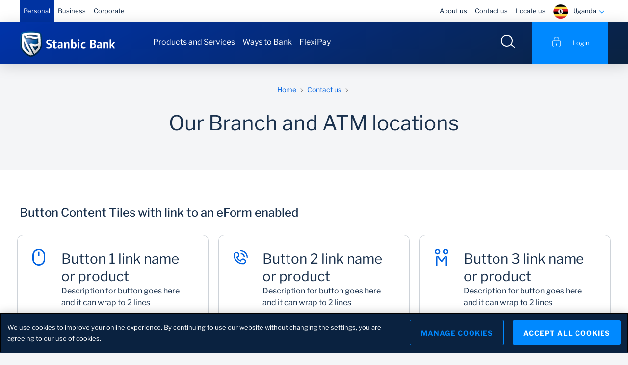

--- FILE ---
content_type: text/html;charset=UTF-8
request_url: https://www.stanbic.co.ug/uganda/personal/contact-us/branch-and-atms
body_size: 27374
content:
<!DOCTYPE html>












	
	
		
	




<html lang="en">
	<head>
		

<link rel="preconnect" href="https://static.ads-twitter.com">
<link rel="preconnect" href="https://www.googletagmanager.com">
<link rel="preconnect" href="https://www.googleadservices.com">
<link rel="preconnect" href="https://cdn.krxd.net">
<link rel="preconnect" href="https://connect.facebook.net">
<link rel="preconnect" href="https://assets.adobedtm.com">
<link rel="dns-prefetch" href="https://static.ads-twitter.com"/>
<link rel="dns-prefetch" href="https://www.googletagmanager.com"/>
<link rel="dns-prefetch" href="https://www.googleadservices.com"/>
<link rel="dns-prefetch" href="https://cdn.krxd.net"/>
<link rel="dns-prefetch" href="https://connect.facebook.net"/>
<link rel="dns-prefetch" href="https://assets.adobedtm.com"/>
<meta charset="UTF-8">
<meta http-equiv="X-UA-Compatible" content="ie=edge">
<meta name="viewport" content="width=device-width, initial-scale=1, shrink-to-fit=no">












	




	


























 








	
		
	
	





	


	

<meta name="title" content="Branch and ATMs | Stanbic Bank">
<meta name="description" content="Branch and ATMs">
<meta name="keywords" content="Branch and ATMs">


<title>Branch and ATMs | Stanbic Bank</title>






		























<script type="text/javascript" language="JavaScript">
var dtm_deviceCheck = /Mobile/i.test(navigator.userAgent) ? "Mobile" : "Desktop";
var dataLayer = {
	"articleName" : "",
	"articleCategory" : "",
	'leadID':"",
	'email_sha256':"",
	'hashed_msisdn':"",
	"application" : {
        "applicationID" : "",
        "applicationName" : "",
        "applicationStep" : "",
        "applicationProduct" : "",
        "applicationMethod" : "",
        "applicationStart" : false,
        "applicationComplete" : false
	},
	"search" : {
		"filter" : ""
	},
	"ecommerce" : {
		"product" : [{
			"category" : "",
			"family" : "",
			"sku" : "",
			"interestRate" : 0,
			"term" : 0,
			"monthlyRepayment" : 0,
			"productStatus" : ""
		}],
	},
	"sbgcatalog":{
			"objecttype":"",
			"pagetype":"",
			"id":"",
			"name":"",
			"producttype":"",
			"currency":"",
			"published":"",
			"keyword":""
	},
	'deviceType' : dtm_deviceCheck,
	'domainName' : window.location.hostname,
	'formisSubmitted' : false,
	'formName' : '',
	'formStatus' : "",
	"loginStatus" : "guest",
	'numSearchResults' : '',
	'pageCategory' : 'Personal',
	'pageName' : 'Personal:Contact us:Branch and ATMs',
	 	
	'pageSubSection1' : 'Personal:Contact us',
	'pageSubSection2' : 'Personal:Contact us:Branch and ATMs',
	'pageSubSection3' : '',
	'pageSubSection4' : '',
	'searchTerm' : '',
	'siteBusinessUnit' : 'PBB',
	'siteCountry' : "Uganda",
	"siteErrorCode" : "",
	'siteLanguage' : 'English',
	"userInteraction": "",
	'userLoginSuccess' : '',
	'userRegistrationSuccess' : '',
	'websiteName' : "Stanbic Bank Uganda",
	'websiteNameCode' : 'UG'
}
</script>
















	<!-- OneTrust Cookies Consent Notice start for uganda -->
	<script src="https://cdn.cookielaw.org/scripttemplates/otSDKStub.js"  type="text/javascript" charset="UTF-8" data-domain-script="c9215a1f-eb17-4614-a103-1de71c31d4b3" data-dLayer-name="gtmDataLayer"></script>
	<script type="text/javascript">
		function OptanonWrapper() { }
	</script>
	<!-- OneTrust Cookies Consent Notice end for uganda -->









	       





	
	


	
	
		












 










		
		<script src="//assets.adobedtm.com/45b28ee1a4af/76e09b2b9a6b/launch-ad046e1baf7e.min.js" async></script>
		
	
	

		

































	       





	
		
	
	








	
	
		
		














 




		
		
		
		
		
		
		
		
		
		
		
		
		
	
	



	









	
	
	<link rel="canonical" href="https://www.stanbic.co.ug/uganda/personal/contact-us/branch-and-atms" />



	
	
	  <meta property="og:title" content="Branch and ATMs" />
	



	
	
	  <meta property="og:type" content="" />
	


	
	
		  
			
		  
		  <meta property="og:description" content="Branch and ATMs" />
	


	
	
	

		<meta property="og:url" content="https://www.stanbic.co.ug/uganda/personal/contact-us/branch-and-atms" />
	



	
	
	
		
			
				
				<meta property="og:image" content="https://www.stanbic.co.ug/static_file/SBG/Content shared/Image placeholders/social_media_og_image_landscape.jpg" />
			
			
		
		
	



	
	
		<meta property="og:video" content="" />
	

		














		



















	






	
	




	
	



		





  
	
 	
 		<link rel="shortcut icon" href='/static_file/assets/favicons/favicon.ico'>
 		<link rel="apple-touch-icon" sizes="57x57" href='/static_file/assets/favicons/apple-icon-57x57.png'>
		<link rel="apple-touch-icon" sizes="60x60" href='/static_file/assets/favicons/apple-icon-60x60.png'>
		<link rel="apple-touch-icon" sizes="72x72" href='/static_file/assets/favicons/apple-icon-72x72.png'>
		<link rel="apple-touch-icon" sizes="76x76" href='/static_file/assets/favicons/apple-icon-76x76.png'>
		<link rel="apple-touch-icon" sizes="114x114" href='/static_file/assets/favicons/apple-icon-114x114.png'>
		<link rel="apple-touch-icon" sizes="120x120" href='/static_file/assets/favicons/apple-icon-120x120.png'>
		<link rel="apple-touch-icon" sizes="144x144" href='/static_file/assets/favicons/apple-icon-144x144.png'>
		<link rel="apple-touch-icon" sizes="152x152" href='/static_file/assets/favicons/apple-icon-152x152.png'>
		<link rel="apple-touch-icon" sizes="180x180" href='/static_file/assets/favicons/apple-icon-180x180.png'>
		<link rel="icon" type="image/png" sizes="192x192" href='/static_file/assets/favicons/android-icon-192x192.png'>
 		<link rel="icon" type="image/png" sizes="32x32" href='/static_file/assets/favicons/favicon-32x32.png'>
		<link rel="icon" type="image/png" sizes="96x96" href='/static_file/assets/favicons/favicon-96x96.png'>
		<link rel="icon" type="image/png" sizes="16x16" href='/static_file/assets/favicons/favicon-16x16.png'>
 	


<link rel="manifest" href='/static_file/assets/favicons/manifest.json'>
<meta name="msapplication-config" content='/static_file/assets/favicons/browserconfig.xml' />
<meta name="msapplication-TileColor" content="#ffffff">
<meta name="msapplication-TileImage" content='/static_file/assets/favicons/ms-icon-144x144.png'>
<meta name="theme-color" content="#ffffff">
		
		
		


<link href="/static_file/assets/css/main.bundle.css" rel="stylesheet" type="text/css" />

		
		
	</head>
	<body>
		










  
		              
					   
					 
<!--  header section start-->
<header class="header" data-component="header">
   <!--  header header regions start here  -->
   
   <div class="header__top-bar">
   <div class="container">
      <div class="row" data-trackingregion="header nav">
         

















	
	
		
	









<div class="col col-1 col-lg-6">
	<ul class="header__top-bar-nav header__top-bar-nav--left" data-trackingregion="header nav">
		
		
			
		
			
				
			
		
			
		
			
		
		
			
			
			
			
			


   
      
      
         
         
            
         
      
   
   


			
			
				
			
			<li class="header__top-bar-nav-item header__top-bar-nav-item--active ">
				











 

	
		
		
		
		
		
		
		
		
		
		
			
				
		
			
			
		
				
				
		
			
			
		
		
		
		
		
		
		
		
	
	
 
				<a data-Id="link_content" data-intent="Navigational" data-scope="globalnav" data-text="personal | personal link click" href="/uganda/personal" class="" target="_self">Personal</a>
			</li>
		
			
			
			
			
			


   
   
            
         


			
			
			<li class="header__top-bar-nav-item  ">
				











 

	
		
		
		
		
		
		
		
		
		
		
			
				
		
			
			
		
				
				
		
			
			
		
		
		
		
		
		
		
		
	
	
 
				<a data-Id="link_content" data-intent="Navigational" data-scope="globalnav" data-text="personal | business link click" href="/uganda/business" class="" target="_self">Business</a>
			</li>
		
			
			
			
			
			


   
      
      
         
         
            
         
      
   
   


			
			
			<li class="header__top-bar-nav-item  ">
				











 

	
		
		
		
		
		
		
		
		
		
		
			
				
		
			
			
		
				
				
		
			
			
		
		
		
		
		
		
		
		
	
	
 
				<a data-Id="link_content" data-intent="Navigational" data-scope="globalnav" data-text="personal | corporate link click" href="/uganda/corporate" class="" target="_self">Corporate</a>
			</li>
		
	</ul>
</div><div class="col col-11 col-lg-6">
            <ul class="header__top-bar-nav header__top-bar-nav--right">
                        


















	
	
		
	








		
			

	



	


	
	
		
	
	



			<li class="header__top-bar-nav-item">
			        











 

	
		
		
		
		
		
		
		
		
		
		
			
				
		
			
			
		
				
				
		
			
			
		
		
		
		
		
		
		
		
	
	
 
					<a data-Id="link_content" data-intent="Navigational" data-scope="globallinks" data-text="header global links | about us link click" href="/uganda/personal/about-us" target="_self">About us</a>
			</li>
		
			

	



	


	
	
		
	
	



			<li class="header__top-bar-nav-item">
			        











 

	
		
		
		
		
		
		
		
		
		
		
			
				
		
			
			
		
				
				
		
			
			
		
		
		
		
		
		
		
		
	
	
 
					<a data-Id="link_content" data-intent="Navigational" data-scope="globallinks" data-text="header global links | contact us link click" href="/uganda/personal/contact-us" target="_self">Contact us</a>
			</li>
		
			

	



	


	
	
		
	
	



			<li class="header__top-bar-nav-item">
			        











 

	
		
		
		
		
		
		
		
		
		
		
			
				
		
			
			
		
				
				
		
			
			
		
		
		
		
		
		
		
		
	
	
 
					<a data-Id="link_content" data-intent="Navigational" data-scope="globallinks" data-text="header global links | locate us link click" href="/uganda/personal/contact-us/branch-and-atms" target="_self">Locate us</a>
			</li>
		



















	
	
		
	










 





   

 

	

   


    
 
  
 

<li class="header__top-bar-nav-item">
	<div class="header__top-bar-country js-country-selector-open">
		<div class="header__top-bar-country-icon">				
	    	<i data-component="icon" data-icon="flag-uganda" data-gradient="" data-path="/static_file/assets/icons/" class="icon "></i>
		</div>
		
			
			
				<div class="header__top-bar-country-title">Uganda</div>
			
			
		
		<div class="header__top-bar-country-dropdown">
			<i class="icon " data-icon="icon-arrow-accordian" data-component="icon" data-path="/file_source/assets/icons/" data-gradient=""></i>
		</div>
	</div>
</li>
<div class="country-selector country-selector__modal" data-component="country-selector">
   <div class="container" data-trackingregion="country selector">
      <span class="country-selector__close"> 
      <i data-component="icon" data-icon="icon-close" data-path="/static_file/assets/icons/" class="icon "> </i>
      </span>
      <div class="title title--module-sub-title text-center">Choose your country or region</div>
      <div class="country-selector__search">
         <i data-component="icon" data-icon="icon-search-black" class="icon " data-path="/static_file/assets/icons/"></i> 
         <input class="country-selector__search-input"	placeholder="Start typing the country name here" type="text">
      </div>
      
       
         <div class="country-selector__section" 	data-section="Africa">
            <span class="title title--entrance"> Africa </span>
            <div class="country-selector__section-content">
               
                  
                  
                     
                        











 

	
		
		
		
		
		
		
		
		
		
		
			
				
		
			
			
		
				
				
		
			
			
		
		
		
		
		
		
		
		
	
	
 
					 	<a data-Id="link_content" data-intent="Navigational" data-scope="siteselector" data-text="africa | angola icon click" href="http://www.standardbank.co.ao" class="country-selector__section-country" data-country="Angola" data-section="Africa" rel="nofollow" target="_blank">
                           



 




   


                           
                              <i data-component="icon" data-icon="flag-angola" class="icon" data-path="/static_file/SBG/Assets/icon/SA/flags/" data-gradient=""></i>
                           
                           <span>Angola</span>
                        </a>
                     
                  
                     
                        











 

	
		
		
		
		
		
		
		
		
		
		
			
				
		
			
			
		
				
				
		
			
			
		
		
		
		
		
		
		
		
	
	
 
					 	<a data-Id="link_content" data-intent="Navigational" data-scope="siteselector" data-text="africa | botswana icon click" href="http://www.stanbicbank.co.bw" class="country-selector__section-country" data-country="Botswana" data-section="Africa" rel="nofollow" target="_blank">
                           



 




   


                           
                              <i data-component="icon" data-icon="flag-botswana" class="icon" data-path="/static_file/SBG/Assets/icon/SA/flags/" data-gradient=""></i>
                           
                           <span>Botswana</span>
                        </a>
                     
                  
                     
                        











 

	
		
		
		
		
		
		
		
		
		
		
			
				
		
			
			
		
				
				
		
			
			
		
		
		
		
		
		
		
		
	
	
 
					 	<a data-Id="link_content" data-intent="Navigational" data-scope="siteselector" data-text="africa | côte-d'ivoire icon click" href="http://www.stanbicbank.com.ci" class="country-selector__section-country" data-country="Côte-d'Ivoire" data-section="Africa" rel="nofollow" target="_blank">
                           



 




   


                           
                              <i data-component="icon" data-icon="cote-d-ivoire" class="icon" data-path="/static_file/SBG/Assets/icon/SA/flags/" data-gradient=""></i>
                           
                           <span>Côte-d'Ivoire</span>
                        </a>
                     
                  
                     
                        











 

	
		
		
		
		
		
		
		
		
		
		
			
				
		
			
			
		
				
				
		
			
			
		
		
		
		
		
		
		
		
	
	
 
					 	<a data-Id="link_content" data-intent="Navigational" data-scope="siteselector" data-text="africa | drc icon click" href="http://www.standardbank.cd" class="country-selector__section-country" data-country="DRC" data-section="Africa" rel="nofollow" target="_blank">
                           



 




   


                           
                              <i data-component="icon" data-icon="flag-drc" class="icon" data-path="/static_file/SBG/Assets/icon/SA/flags/" data-gradient=""></i>
                           
                           <span>DRC</span>
                        </a>
                     
                  
                     
                        











 

	
		
		
		
		
		
		
		
		
		
		
			
				
		
			
			
		
				
				
		
			
			
		
		
		
		
		
		
		
		
	
	
 
					 	<a data-Id="link_content" data-intent="Navigational" data-scope="siteselector" data-text="africa | egypt icon click" href="https://corporateandinvestment.standardbank.com/cib/global/who-we-are/about-us/our-footprint/africa/egypt" class="country-selector__section-country" data-country="Egypt" data-section="Africa" rel="nofollow" target="_blank">
                           



 




   


                           
                              <i data-component="icon" data-icon="country_flag_egypt" class="icon" data-path="/static_file/SBG/Assets/icon/SA/flags/" data-gradient=""></i>
                           
                           <span>Egypt</span>
                        </a>
                     
                  
                     
                        











 

	
		
		
		
		
		
		
		
		
		
		
			
				
		
			
			
		
				
				
		
			
			
		
		
		
		
		
		
		
		
	
	
 
					 	<a data-Id="link_content" data-intent="Navigational" data-scope="siteselector" data-text="africa | eswatini icon click" href="http://www.standardbank.co.sz" class="country-selector__section-country" data-country="Eswatini" data-section="Africa" rel="nofollow" target="_blank">
                           



 




   


                           
                              <i data-component="icon" data-icon="flag-swaziland" class="icon" data-path="/static_file/SBG/Assets/icon/SA/flags/" data-gradient=""></i>
                           
                           <span>Eswatini</span>
                        </a>
                     
                  
                     
                        











 

	
		
		
		
		
		
		
		
		
		
		
			
				
		
			
			
		
				
				
		
			
			
		
		
		
		
		
		
		
		
	
	
 
					 	<a data-Id="link_content" data-intent="Navigational" data-scope="siteselector" data-text="africa | ghana icon click" href="https://www.stanbicbank.com.gh/" class="country-selector__section-country" data-country="Ghana" data-section="Africa" rel="nofollow" target="_blank">
                           



 




   


                           
                              <i data-component="icon" data-icon="flag-ghana" class="icon" data-path="/static_file/SBG/Assets/icon/SA/flags/" data-gradient=""></i>
                           
                           <span>Ghana</span>
                        </a>
                     
                  
                     
                        











 

	
		
		
		
		
		
		
		
		
		
		
			
				
		
			
			
		
				
				
		
			
			
		
		
		
		
		
		
		
		
	
	
 
					 	<a data-Id="link_content" data-intent="Navigational" data-scope="siteselector" data-text="africa | kenya icon click" href="https://www.stanbicbank.co.ke/" class="country-selector__section-country" data-country="Kenya" data-section="Africa" rel="nofollow" target="_blank">
                           



 




   


                           
                              <i data-component="icon" data-icon="flag-kenya" class="icon" data-path="/static_file/SBG/Assets/icon/SA/flags/" data-gradient=""></i>
                           
                           <span>Kenya</span>
                        </a>
                     
                  
                     
                        











 

	
		
		
		
		
		
		
		
		
		
		
			
				
		
			
			
		
				
				
		
			
			
		
		
		
		
		
		
		
		
	
	
 
					 	<a data-Id="link_content" data-intent="Navigational" data-scope="siteselector" data-text="africa | lesotho icon click" href="http://www.standardlesothobank.co.ls" class="country-selector__section-country" data-country="Lesotho" data-section="Africa" rel="nofollow" target="_blank">
                           



 




   


                           
                              <i data-component="icon" data-icon="flag-lesotho" class="icon" data-path="/static_file/SBG/Assets/icon/SA/flags/" data-gradient=""></i>
                           
                           <span>Lesotho</span>
                        </a>
                     
                  
                     
                        











 

	
		
		
		
		
		
		
		
		
		
		
			
				
		
			
			
		
				
				
		
			
			
		
		
		
		
		
		
		
		
	
	
 
					 	<a data-Id="link_content" data-intent="Navigational" data-scope="siteselector" data-text="africa | malawi icon click" href="http://www.standardbank.co.mw" class="country-selector__section-country" data-country="Malawi" data-section="Africa" rel="nofollow" target="_blank">
                           



 




   


                           
                              <i data-component="icon" data-icon="flag-malawi" class="icon" data-path="/static_file/SBG/Assets/icon/SA/flags/" data-gradient=""></i>
                           
                           <span>Malawi</span>
                        </a>
                     
                  
                     
                        











 

	
		
		
		
		
		
		
		
		
		
		
			
				
		
			
			
		
				
				
		
			
			
		
		
		
		
		
		
		
		
	
	
 
					 	<a data-Id="link_content" data-intent="Navigational" data-scope="siteselector" data-text="africa | mauritius icon click" href="http://www.standardbank.mu" class="country-selector__section-country" data-country="Mauritius" data-section="Africa" rel="nofollow" target="_blank">
                           



 




   


                           
                              <i data-component="icon" data-icon="flag-mauritius" class="icon" data-path="/static_file/SBG/Assets/icon/SA/flags/" data-gradient=""></i>
                           
                           <span>Mauritius</span>
                        </a>
                     
                  
                     
                        











 

	
		
		
		
		
		
		
		
		
		
		
			
				
		
			
			
		
				
				
		
			
			
		
		
		
		
		
		
		
		
	
	
 
					 	<a data-Id="link_content" data-intent="Navigational" data-scope="siteselector" data-text="africa | mozambique icon click" href="https://www.standardbank.co.mz/" class="country-selector__section-country" data-country="Mozambique" data-section="Africa" rel="nofollow" target="_blank">
                           



 




   


                           
                              <i data-component="icon" data-icon="flag-mozambique" class="icon" data-path="/static_file/SBG/Assets/icon/SA/flags/" data-gradient=""></i>
                           
                           <span>Mozambique</span>
                        </a>
                     
                  
                     
                        











 

	
		
		
		
		
		
		
		
		
		
		
			
				
		
			
			
		
				
				
		
			
			
		
		
		
		
		
		
		
		
	
	
 
					 	<a data-Id="link_content" data-intent="Navigational" data-scope="siteselector" data-text="africa | namibia icon click" href="http://www.standardbank.com.na" class="country-selector__section-country" data-country="Namibia" data-section="Africa" rel="nofollow" target="_blank">
                           



 




   


                           
                              <i data-component="icon" data-icon="flag-namibia" class="icon" data-path="/static_file/SBG/Assets/icon/SA/flags/" data-gradient=""></i>
                           
                           <span>Namibia</span>
                        </a>
                     
                  
                     
                        











 

	
		
		
		
		
		
		
		
		
		
		
			
				
		
			
			
		
				
				
		
			
			
		
		
		
		
		
		
		
		
	
	
 
					 	<a data-Id="link_content" data-intent="Navigational" data-scope="siteselector" data-text="africa | nigeria icon click" href="http://www.stanbicibtcbank.com" class="country-selector__section-country" data-country="Nigeria" data-section="Africa" rel="nofollow" target="_blank">
                           



 




   


                           
                              <i data-component="icon" data-icon="flag-nigeria" class="icon" data-path="/static_file/SBG/Assets/icon/SA/flags/" data-gradient=""></i>
                           
                           <span>Nigeria</span>
                        </a>
                     
                  
                     
                        











 

	
		
		
		
		
		
		
		
		
		
		
			
				
		
			
			
		
				
				
		
			
			
		
		
		
		
		
		
		
		
	
	
 
					 	<a data-Id="link_content" data-intent="Navigational" data-scope="siteselector" data-text="africa | south africa icon click" href="https://www.standardbank.co.za/" class="country-selector__section-country" data-country="South Africa" data-section="Africa" rel="nofollow" target="_blank">
                           



 





   

                           
                              <i data-component="icon" data-icon="flag-south-africa" class="icon" data-path="/static_file/SBG/Assets/icon/SA/flags/" data-gradient=""></i>
                           
                           <span>South Africa</span>
                        </a>
                     
                  
                     
                        











 

	
		
		
		
		
		
		
		
		
		
		
			
				
		
			
			
		
				
				
		
			
			
		
		
		
		
		
		
		
		
	
	
 
					 	<a data-Id="link_content" data-intent="Navigational" data-scope="siteselector" data-text="africa | tanzania icon click" href="http://www.stanbicbank.co.tz" class="country-selector__section-country" data-country="Tanzania" data-section="Africa" rel="nofollow" target="_blank">
                           



 




   


                           
                              <i data-component="icon" data-icon="flag-tanzania" class="icon" data-path="/static_file/SBG/Assets/icon/SA/flags/" data-gradient=""></i>
                           
                           <span>Tanzania</span>
                        </a>
                     
                  
                     
                        











 

	
		
		
		
		
		
		
		
		
		
		
			
				
		
			
			
		
				
				
		
			
			
		
		
		
		
		
		
		
		
	
	
 
					 	<a data-Id="link_content" data-intent="Navigational" data-scope="siteselector" data-text="africa | uganda icon click" href="http://www.stanbicbank.co.ug" class="country-selector__section-country" data-country="Uganda" data-section="Africa" rel="nofollow" target="_blank">
                           



 




   


                           
                              <i data-component="icon" data-icon="flag-uganda" class="icon" data-path="/static_file/SBG/Assets/icon/SA/flags/" data-gradient=""></i>
                           
                           <span>Uganda</span>
                        </a>
                     
                  
                     
                        











 

	
		
		
		
		
		
		
		
		
		
		
			
				
		
			
			
		
				
				
		
			
			
		
		
		
		
		
		
		
		
	
	
 
					 	<a data-Id="link_content" data-intent="Navigational" data-scope="siteselector" data-text="africa | zambia icon click" href="http://www.stanbicbank.co.zm" class="country-selector__section-country" data-country="Zambia" data-section="Africa" rel="nofollow" target="_blank">
                           



 




   


                           
                              <i data-component="icon" data-icon="flag-zambia" class="icon" data-path="/static_file/SBG/Assets/icon/SA/flags/" data-gradient=""></i>
                           
                           <span>Zambia</span>
                        </a>
                     
                  
                     
                        











 

	
		
		
		
		
		
		
		
		
		
		
			
				
		
			
			
		
				
				
		
			
			
		
		
		
		
		
		
		
		
	
	
 
					 	<a data-Id="link_content" data-intent="Navigational" data-scope="siteselector" data-text="africa | zimbabwe icon click" href="http://www.stanbicbank.co.zw" class="country-selector__section-country" data-country="Zimbabwe" data-section="Africa" rel="nofollow" target="_blank">
                           



 




   


                           
                              <i data-component="icon" data-icon="flag-zimbabwe" class="icon" data-path="/static_file/SBG/Assets/icon/SA/flags/" data-gradient=""></i>
                           
                           <span>Zimbabwe</span>
                        </a>
                     
                  
               
            </div>
         </div>
      
       
         <div class="country-selector__section" 	data-section="Americas">
            <span class="title title--entrance"> Americas </span>
            <div class="country-selector__section-content">
               
                  
                  
                     
                        











 

	
		
		
		
		
		
		
		
		
		
		
			
				
		
			
			
		
				
				
		
			
			
		
		
		
		
		
		
		
		
	
	
 
					 	<a data-Id="link_content" data-intent="Navigational" data-scope="siteselector" data-text="americas | united states of america icon click" href="https://corporateandinvestment.standardbank.com/cib/global/country-presence/americas/usa" class="country-selector__section-country" data-country="United States of America" data-section="Americas" rel="nofollow" target="_blank">
                           



 




   


                           
                              <i data-component="icon" data-icon="flag-united-states" class="icon" data-path="/static_file/SBG/Assets/icon/SA/flags/" data-gradient=""></i>
                           
                           <span>United States of America</span>
                        </a>
                     
                  
               
            </div>
         </div>
      
       
         <div class="country-selector__section" 	data-section="Asia Middle East">
            <span class="title title--entrance"> Asia Middle East </span>
            <div class="country-selector__section-content">
               
                  
                  
                     
                        











 

	
		
		
		
		
		
		
		
		
		
		
			
				
		
			
			
		
				
				
		
			
			
		
		
		
		
		
		
		
		
	
	
 
					 	<a data-Id="link_content" data-intent="Navigational" data-scope="siteselector" data-text="asia middle east | china icon click" href="https://corporateandinvestment.standardbank.com/cib/global/country-presence/asia/china" class="country-selector__section-country" data-country="China" data-section="Asia Middle East" rel="nofollow" target="_blank">
                           



 




   


                           
                              <i data-component="icon" data-icon="flag-china" class="icon" data-path="/static_file/SBG/Assets/icon/SA/flags/" data-gradient=""></i>
                           
                           <span>China</span>
                        </a>
                     
                  
                     
                        











 

	
		
		
		
		
		
		
		
		
		
		
			
				
		
			
			
		
				
				
		
			
			
		
		
		
		
		
		
		
		
	
	
 
					 	<a data-Id="link_content" data-intent="Navigational" data-scope="siteselector" data-text="asia middle east | united arab emirates icon click" href="https://corporateandinvestment.standardbank.com/cib/global/country-presence/asia/united-arab-emirates" class="country-selector__section-country" data-country="United Arab Emirates" data-section="Asia Middle East" rel="nofollow" target="_blank">
                           



 




   


                           
                              <i data-component="icon" data-icon="flag-united-arab-emirates" class="icon" data-path="/static_file/SBG/Assets/icon/SA/flags/" data-gradient=""></i>
                           
                           <span>United Arab Emirates</span>
                        </a>
                     
                  
               
            </div>
         </div>
      
       
         <div class="country-selector__section" 	data-section="Europe">
            <span class="title title--entrance"> Europe </span>
            <div class="country-selector__section-content">
               
                  
                  
                     
                        











 

	
		
		
		
		
		
		
		
		
		
		
			
				
		
			
			
		
				
				
		
			
			
		
		
		
		
		
		
		
		
	
	
 
					 	<a data-Id="link_content" data-intent="Navigational" data-scope="siteselector" data-text="europe | isle of man icon click" href="https://international.standardbank.com/international/personal" class="country-selector__section-country" data-country="Isle of Man" data-section="Europe" rel="nofollow" target="_blank">
                           



 




   


                           
                              <i data-component="icon" data-icon="flag-isle-of-man" class="icon" data-path="/static_file/SBG/Assets/icon/SA/flags/" data-gradient=""></i>
                           
                           <span>Isle of Man</span>
                        </a>
                     
                  
                     
                        











 

	
		
		
		
		
		
		
		
		
		
		
			
				
		
			
			
		
				
				
		
			
			
		
		
		
		
		
		
		
		
	
	
 
					 	<a data-Id="link_content" data-intent="Navigational" data-scope="siteselector" data-text="europe | jersey icon click" href="https://international.standardbank.com/international/personal" class="country-selector__section-country" data-country="Jersey" data-section="Europe" rel="nofollow" target="_blank">
                           



 




   


                           
                              <i data-component="icon" data-icon="flag-jersey" class="icon" data-path="/static_file/SBG/Assets/icon/SA/flags/" data-gradient=""></i>
                           
                           <span>Jersey</span>
                        </a>
                     
                  
                     
                        











 

	
		
		
		
		
		
		
		
		
		
		
			
				
		
			
			
		
				
				
		
			
			
		
		
		
		
		
		
		
		
	
	
 
					 	<a data-Id="link_content" data-intent="Navigational" data-scope="siteselector" data-text="europe | united kingdom icon click" href="https://corporateandinvestment.standardbank.com/cib/global/country-presence/europe/united-kingdom" class="country-selector__section-country" data-country="United Kingdom" data-section="Europe" rel="nofollow" target="_blank">
                           



 




   


                           
                              <i data-component="icon" data-icon="flag-united-kingdom" class="icon" data-path="/static_file/SBG/Assets/icon/SA/flags/" data-gradient=""></i>
                           
                           <span>United Kingdom</span>
                        </a>
                     
                  
               
            </div>
         </div>
      
   </div>
</div></ul>
         </div>
      </div>
   </div>
</div>

   
   <div class="header__secondary-bar">
		<div class="container">
			<div class="header__secondary-bar-wrapper">



















	
	
	  
		


					



















 	



 	



 	



 	



 	



 	




	
	
	
		
			
			
                    
            
			
	  
	  
	


	
	
			
	
  	

  
	
		
		
	 
  	
	
   	
	   
		 
			
					
				
		
 


	
	   
		 
			
					
				
		
 

 







 
		
	  	
	







 




   

		 	

<div class="header__secondary-bar-left">
	<a href="/uganda/personal" class="header__logo header__logo--full">
		<div class="header__logo__full">
			  
				
			    	<i class="icon " data-icon="StanbicBank" data-path="/file_source/assets/icons" data-component="icon"></i>
			 	
				  
			 
		</div>
	</a>
</div>

















	
	
		
	












 





	
	
		
	
















 






   

   
      
   

   

   

<ul class="header__secondary-bar-nav" data-trackingregion="header nav > personal">
   
      
         
         	














 




            
            
	            
	               
	               
	            
	            
            	
               		
						 


















 




               			 














 



  
               			 
                     	 
                     	 
                     	 
                     	 
  
   
   	  
      
      
   
  
  
               			
               			
	                        
	                        
	                        	<li class="header__secondary-bar-nav-item">
									











 

	
		
		
		
		
		
		
		
		
		
		
			
				
		
			
			
		
				
				
		
			
			
		
		
		
		
		
		
		
		
	
	
 
									<a data-Id="link_content" data-intent="Navigational" data-scope="meganav" data-text="personal | products and services link click" class="heading one" href="javascript:void()">Products and Services</a>
								
	                        
	                   	
                     		
                        		<div class="header__mega-menu header__mega-menu-navigation">
                           			<div class="container">
                              			<div style="width: 100%; display: inline-block; float: left; background-color: #F3F3F4;">
                                 			<div class="row row-eq-height">
			                                    <div class="col-2" style="background-color: #F3F3F4; padding-right: 0px;">
			                                       <ul class="header__mega-menu-nav" data-trackingregion="header nav > personal > products and services">
			                                          
			                                             
				                                             
				                                                

				                                             
				                                             <li class="header__mega-menu-nav-item header__mega-menu-nav-item--active"	data-section="Bank with us" >
				                                                <div class="header__mega-menu-nav-item-fill-width"></div>
				                                                <span>Bank with us</span>




				                                             </li>
			                                          
			                                             
				                                             
				                                             <li class="header__mega-menu-nav-item "	data-section="Borrow for your needs" >
				                                                <div class="header__mega-menu-nav-item-fill-width"></div>
				                                                <span>Borrow for your needs</span>




				                                             </li>
			                                          
			                                             
				                                             
				                                             <li class="header__mega-menu-nav-item "	data-section="Insure what matters" >
				                                                <div class="header__mega-menu-nav-item-fill-width"></div>
				                                                <span>Insure what matters</span>




				                                             </li>
			                                          
			                                       </ul>
			                                    </div>
                                    			<div class="col-10" style="background-color: #ffffff;">
                                       				
                                       				 














 




                                       					
                                          				
				                                        
				                                           

				                                        
                                          				

			                                            
			                                            	
																
															
															


			                                            											
										   				<div class="header__mega-menu-nav-content header__mega-menu-nav-content--active" data-section="Bank with us">
                                             				<div class="row" style="position: relative; z-index: 1;">

			                                                
			                                                   
			                                                   
			                                                     <div class="col-12">
			                                                   
			                                                
			                                                 
												    	
                                                   <div class="row">
                                                      
                                                      	 














 




                                                      	 














 




                                                         
                                                         
                                                            
                                                            
                                                               
                                                            
                                                         
                                                         
		                                                   
		                                                    
		                                                   
		                                                      <div class="col col-4">
		                                                   
		                                                
		                                                    
                                                           		 <ul class="header__mega-menu-nav-content-link" data-trackingregion="header nav > personal > products and services > bank with us > bank accounts">
                                                               
                                                               	  
                                                                  
                                                                     <li class="header__mega-menu-nav-content-link-item">
                                                                        


















 




																		
																		
																		
																		
																		
  
  
																		
																			
																				











 

	
		
		
		
		
		
		
		
		
		
		
			
				
		
			
			
		
				
				
		
			
			
		
		
		
		
		
		
		
		
	
	
 
																				<a data-Id="link_content" data-intent="Navigational" data-scope="meganav" data-text="personal | products and services | bank with us | bank accounts link click" class="heading" href="/uganda/personal/products-and-services/bank-with-us/bank-accounts" target="">Bank accounts</a>
																			
																			
																		
                                                                     </li>
                                                                  
                                                               
                                                                  
                                                                     
                                                                     














 




                                                                     














 




                                                                     














 




                                                                        
                                                                         
                                                                           
                                                          					  
                                                              					 
                                                            					
                                                                                                                                              
                                                                        
                                                                           
                                                                              <li class="header__mega-menu-nav-content-link-item">
						
                                                                                 











 

	
		
		
		
		
		
		
		
		
		
		
			
				
		
			
			
		
				
				
		
			
			
		
		
		
		
		
		
		
		
	
	
 
																				 <a data-Id="link_content" data-intent="Navigational" data-scope="meganav" data-text="personal | products and services | bank with us | bank accounts | compare accounts link click"  href="/uganda/personal/products-and-services/bank-with-us/bank-accounts/compare-accounts" target="">Compare accounts</a>
                                                                              </li>
                                                                           
                                                                           
                                                                        
                                                                     
                                                                     














 




                                                                     














 




                                                                     














 




                                                                        
                                                                         
                                                                           
                                                                     		
                                                                              
                                                                                 
                                                                                    
                                                                                       
                                                                                    
                                                                                    
                                                                                       
                                                                                    
                                                                                 
                                                                              
																			
                                                                 			 	
                                                               				
                                                                              
                                                                              
                                                          					  
                                                                                                                                              
                                                                        
                                                                           
                                                                              <li class="header__mega-menu-nav-content-link-item">
						
                                                                                 











 

	
		
		
		
		
		
		
		
		
		
		
			
				
		
			
			
		
				
				
		
			
			
		
		
		
		
		
		
		
		
	
	
 
																				 <a data-Id="link_content" data-intent="Navigational" data-scope="meganav" data-text="personal | products and services | bank with us | bank accounts | see all current accounts link click"  href="/uganda/personal/products-and-services/bank-with-us/bank-accounts" target="_self">See all current accounts</a>
                                                                              </li>
                                                                           
                                                                           
                                                                        
                                                                      <!--  level four channel for loop closed -->
                                                                  
                                                                  
                                                               
                                                                
                                                           		 </ul>
                                                           		 </div> 
                                                            
                                                         
                                                      
                                                      	 














 




                                                      	 














 




                                                         
                                                         
                                                            
                                                                 
                                                               
                                                                  
                                                                     
                                                                        
                                                                     
                                                                     
                                                                        
                                                                     
                                                                  
                                                               
															  
                                                                  
                                                               
																
                                                             
                                                             
                                                            
                                                            
                                                         
                                                         
		                                                   
		                                                    
		                                                   
		                                                      <div class="col col-4">
		                                                   
		                                                
		                                                    
                                                           		 <ul class="header__mega-menu-nav-content-link" data-trackingregion="header nav > personal > products and services > bank with us > cards">
                                                               
                                                               	  
                                                                  
                                                                     <li class="header__mega-menu-nav-content-link-item">
                                                                        


















 




																		
																		
																		
																		
																		
  
   
   	  
        
         
         
      
      
      
   
  
  
																		
																			
																				











 

	
		
		
		
		
		
		
		
		
		
		
			
				
		
			
			
		
				
				
		
			
			
		
		
		
		
		
		
		
		
	
	
 
																				<a data-Id="link_content" data-intent="Navigational" data-scope="meganav" data-text="personal | products and services | bank with us | cards link click" class="heading" href="/uganda/personal/products-and-services/bank-with-us/cards/see-all-cards" target="">Cards</a>
																			
																			
																		
                                                                     </li>
                                                                  
                                                               
                                                                  
                                                                     
                                                                     














 




                                                                     














 




                                                                     














 




                                                                        
                                                                         
                                                                           
                                                          					  
                                                              					 
                                                            					
                                                                                                                                              
                                                                        
                                                                           
                                                                              <li class="header__mega-menu-nav-content-link-item">
						
                                                                                 











 

	
		
		
		
		
		
		
		
		
		
		
			
				
		
			
			
		
				
				
		
			
			
		
		
		
		
		
		
		
		
	
	
 
																				 <a data-Id="link_content" data-intent="Navigational" data-scope="meganav" data-text="personal | products and services | bank with us | cards | see all cards link click"  href="/uganda/personal/products-and-services/bank-with-us/cards/see-all-cards" target="none">See all cards</a>
                                                                              </li>
                                                                           
                                                                           
                                                                        
                                                                     
                                                                     














 




                                                                     














 




                                                                     














 




                                                                        
                                                                         
                                                                           
                                                          					  
                                                              					 
                                                            					
                                                                                                                                              
                                                                        
                                                                           
                                                                              <li class="header__mega-menu-nav-content-link-item">
						
                                                                                 











 

	
		
		
		
		
		
		
		
		
		
		
			
				
		
			
			
		
				
				
		
			
			
		
		
		
		
		
		
		
		
	
	
 
																				 <a data-Id="link_content" data-intent="Navigational" data-scope="meganav" data-text="personal | products and services | bank with us | cards | compare cards link click"  href="/uganda/personal/products-and-services/bank-with-us/cards/compare" target="none">Compare cards</a>
                                                                              </li>
                                                                           
                                                                           
                                                                        
                                                                      <!--  level four channel for loop closed -->
                                                                  
                                                                  
                                                               
                                                                
                                                           		 </ul>
                                                           		 </div> 
                                                            
                                                         
                                                      
                                                      	 














 




                                                      	 














 




                                                         
                                                         
                                                            
                                                            
                                                               
                                                            
                                                         
                                                         
		                                                   
		                                                    
		                                                   
		                                                      <div class="col col-4">
		                                                   
		                                                
		                                                    
                                                           		 <ul class="header__mega-menu-nav-content-link" data-trackingregion="header nav > personal > products and services > bank with us > specialized offerings">
                                                               
                                                               	  
                                                                  
                                                                     <li class="header__mega-menu-nav-content-link-item">
                                                                        


















 




																		
																		
																		
																		
																		
  
  
																		
																			
																				











 

	
		
		
		
		
		
		
		
		
		
		
			
				
		
			
			
		
				
				
		
			
			
		
		
		
		
		
		
		
		
	
	
 
																				<a data-Id="link_content" data-intent="Navigational" data-scope="meganav" data-text="personal | products and services | bank with us | specialized offerings link click" class="heading" href="/uganda/personal/products-and-services/bank-with-us/Specialized-Offerings" target="">Specialized Offerings</a>
																			
																			
																		
                                                                     </li>
                                                                  
                                                               
                                                                  
                                                                     
                                                                     














 




                                                                     














 




                                                                     














 




                                                                        
                                                                         
                                                                           
                                                                     		
                                                                              
                                                                                 
                                                                                    
                                                                                    
                                                                                       
                                                                                    
                                                                                 
                                                                              
																			
                                                                              
                                                                                 
                                                                              
                                                                              
                                                          					  
                                                                                                                                              
                                                                        
                                                                           
                                                                              <li class="header__mega-menu-nav-content-link-item">
						
                                                                                 











 

	
		
		
		
		
		
		
		
		
		
		
			
				
		
			
			
		
				
				
		
			
			
		
		
		
		
		
		
		
		
	
	
 
																				 <a data-Id="link_content" data-intent="Navigational" data-scope="meganav" data-text="personal | products and services | bank with us | specialized offerings | private banking link click"  href="/uganda/personal/products-and-services/bank-with-us/Specialized-Offerings/private-banking/private-banking" target="_self">Private Banking</a>
                                                                              </li>
                                                                           
                                                                           
                                                                        
                                                                     
                                                                     














 




                                                                     














 




                                                                     














 




                                                                        
                                                                         
                                                                           
                                                                     		
                                                                              
                                                                                 
                                                                                    
                                                                                    
                                                                                       
                                                                                    
                                                                                 
                                                                              
																			
                                                                              
                                                                                 
                                                                              
                                                                              
                                                          					  
                                                                                                                                              
                                                                        
                                                                           
                                                                              <li class="header__mega-menu-nav-content-link-item">
						
                                                                                 











 

	
		
		
		
		
		
		
		
		
		
		
			
				
		
			
			
		
				
				
		
			
			
		
		
		
		
		
		
		
		
	
	
 
																				 <a data-Id="link_content" data-intent="Navigational" data-scope="meganav" data-text="personal | products and services | bank with us | specialized offerings | stanbic for her link click"  href="/uganda/personal/products-and-services/bank-with-us/Specialized-Offerings/stanbic-for-her/Stanbicforher" target="_self">Stanbic For Her</a>
                                                                              </li>
                                                                           
                                                                           
                                                                        
                                                                     
                                                                     














 




                                                                     














 




                                                                     














 




                                                                        
                                                                         
                                                                           
                                                                     		
                                                                              
                                                                                 
                                                                                    
                                                                                    
                                                                                       
                                                                                    
                                                                                 
                                                                              
																			
                                                                              
                                                                                 
                                                                              
                                                                              
                                                          					  
                                                                                                                                              
                                                                        
                                                                           
                                                                              <li class="header__mega-menu-nav-content-link-item">
						
                                                                                 











 

	
		
		
		
		
		
		
		
		
		
		
			
				
		
			
			
		
				
				
		
			
			
		
		
		
		
		
		
		
		
	
	
 
																				 <a data-Id="link_content" data-intent="Navigational" data-scope="meganav" data-text="personal | products and services | bank with us | specialized offerings | discounts and offers link click"  href="/uganda/personal/products-and-services/bank-with-us/Specialized-Offerings/Discounts-and-Offers/Discounts-and-Offers" target="_self">Discounts and Offers</a>
                                                                              </li>
                                                                           
                                                                           
                                                                        
                                                                      <!--  level four channel for loop closed -->
                                                                  
                                                                  
                                                               
                                                                
                                                           		 </ul>
                                                           		 </div> 
                                                            
                                                         
                                                       <!-- level3 channel for loop closed -->
                                                  	 </div>  <!-- for each row is closed -->
                                                   
                                                </div> <!--  col-12/col-7 is closed -->
                                                 <!-- If the second level channel have meganav pane then display respective articles,teaser or news -->
                                                          
	

                                             </div>
                                             					
                                             <!--  row is closed -->
                                          </div>
                                       
                                       				 














 




                                       					
                                          				
				                                        
                                          				

			                                            
			                                            	
																
															
															


			                                            											
										   				<div class="header__mega-menu-nav-content " data-section="Borrow for your needs">
                                             				<div class="row" style="position: relative; z-index: 1;">

			                                                
			                                                   
			                                                   
			                                                     <div class="col-12">
			                                                   
			                                                
			                                                 
												    	
                                                   <div class="row">
                                                      
                                                      	 














 




                                                      	 














 




                                                         
                                                         
                                                            
                                                            
                                                               
                                                            
                                                         
                                                         
		                                                   
		                                                    
		                                                   
		                                                      <div class="col col-4">
		                                                   
		                                                
		                                                    
                                                           		 <ul class="header__mega-menu-nav-content-link" data-trackingregion="header nav > personal > products and services > borrow for your needs > see all mortgages and home loans">
                                                               
                                                               	  
                                                                  
                                                               
                                                                  
                                                                  
                                                                     
                                                                     <li class="header__mega-menu-nav-content-link-item">
                                                                     	
																			
																				
																			
																			
																			


















 




																			
																			
																			
																			
																			
  
  
																			
																				
																					











 

	
		
		
		
		
		
		
		
		
		
		
			
				
		
			
			
		
				
				
		
			
			
		
		
		
		
		
		
		
		
	
	
 
																					<a data-Id="link_content" data-intent="Navigational" data-scope="meganav" data-text="personal | products and services | borrow for your needs | see all mortgages and home loans link click" class="heading" href="/uganda/personal/products-and-services/borrow-for-your-needs/see-all-mortgages-and-home-loans" target="_self">See all Mortgages and Home loans</a>
																				
																				
																			
                                                                      	  

																			
																			
																			
																				
																				











 

	
		
		
		
		
		
		
		
		
		
		
			
				
		
			
			
		
				
				
		
			
			
		
		
		
		
		
		
		
		
	
	
 
																				<a data-Id="link_content" data-intent="Navigational" data-scope="meganav" data-text="personal | products and services | borrow for your needs | see all mortgages and home loans | learn more link click" class="header__mega-menu-nav-content-link-item__link" target="_self" href="/uganda/personal/products-and-services/borrow-for-your-needs/see-all-mortgages-and-home-loans">
																				 <span class="link__text">
																					
																						 
																						
																						   Learn More
																						
																					
																				 </span>
																				</a>
																		   
                                                                      </li>
                                                                     
                                                                  
                                                               
                                                                
                                                           		 </ul>
                                                           		 </div> 
                                                            
                                                         
                                                      
                                                      	 














 




                                                      	 














 




                                                         
                                                         
                                                            
                                                            
                                                               
                                                            
                                                         
                                                         
		                                                   
		                                                    
		                                                   
		                                                      <div class="col col-4">
		                                                   
		                                                
		                                                    
                                                           		 <ul class="header__mega-menu-nav-content-link" data-trackingregion="header nav > personal > products and services > borrow for your needs > compare mortgages">
                                                               
                                                               	  
                                                                  
                                                               
                                                                  
                                                                  
                                                                     
                                                                     <li class="header__mega-menu-nav-content-link-item">
                                                                     	
																			
																				
																			
																			
																			


















 




																			
																			
																			
																			
																			
  
  
																			
																				
																					











 

	
		
		
		
		
		
		
		
		
		
		
			
				
		
			
			
		
				
				
		
			
			
		
		
		
		
		
		
		
		
	
	
 
																					<a data-Id="link_content" data-intent="Navigational" data-scope="meganav" data-text="personal | products and services | borrow for your needs | compare mortgages link click" class="heading" href="/uganda/personal/products-and-services/borrow-for-your-needs/compare" target="_self">Compare mortgages</a>
																				
																				
																			
                                                                      	  

																			
																			
																				
																			
																			
																				
																				











 

	
		
		
		
		
		
		
		
		
		
		
			
				
		
			
			
		
				
				
		
			
			
		
		
		
		
		
		
		
		
	
	
 
																				<a data-Id="link_content" data-intent="Navigational" data-scope="meganav" data-text="personal | products and services | borrow for your needs | compare mortgages | learn more link click" class="header__mega-menu-nav-content-link-item__link" target="_self" href="/uganda/personal/products-and-services/borrow-for-your-needs/compare">
																				 <span class="link__text">
																					
																						 
																						
																						   Learn More
																						
																					
																				 </span>
																				</a>
																		   
                                                                      </li>
                                                                     
                                                                  
                                                               
                                                                
                                                           		 </ul>
                                                           		 </div> 
                                                            
                                                         
                                                      
                                                      	 














 




                                                      	 














 




                                                         
                                                         
                                                            
                                                                 
                                                               
                                                                  
                                                                     
                                                                        
                                                                     
                                                                     
                                                                        
                                                                     
                                                                  
                                                               
															  
                                                                  
                                                               
																
                                                             
                                                             
                                                            
                                                            
                                                         
                                                         
		                                                   
		                                                    
		                                                   
		                                                      <div class="col col-4">
		                                                   
		                                                
		                                                    
                                                           		 <ul class="header__mega-menu-nav-content-link" data-trackingregion="header nav > personal > products and services > borrow for your needs > see all loans">
                                                               
                                                               	  
                                                                  
                                                                     <li class="header__mega-menu-nav-content-link-item">
                                                                        


















 




																		
																		
																		
																		
																		
  
  
																		
																			
																				











 

	
		
		
		
		
		
		
		
		
		
		
			
				
		
			
			
		
				
				
		
			
			
		
		
		
		
		
		
		
		
	
	
 
																				<a data-Id="link_content" data-intent="Navigational" data-scope="meganav" data-text="personal | products and services | borrow for your needs | see all loans link click" class="heading" href="/uganda/personal/products-and-services/borrow-for-your-needs" target="_self">See all loans</a>
																			
																			
																		
                                                                     </li>
                                                                  
                                                               
                                                                  
                                                                     
                                                                     














 




                                                                     














 




                                                                     














 




                                                                        
                                                                         
                                                                           
                                                                     		
                                                                              
                                                                                 
                                                                                    
                                                                                       
                                                                                    
                                                                                    
                                                                                       
                                                                                    
                                                                                 
                                                                              
																			
                                                                              
                                                                                 
                                                                              
                                                                              
                                                          					  
                                                                                                                                              
                                                                        
                                                                           
                                                                              <li class="header__mega-menu-nav-content-link-item">
						
                                                                                 











 

	
		
		
		
		
		
		
		
		
		
		
			
				
		
			
			
		
				
				
		
			
			
		
		
		
		
		
		
		
		
	
	
 
																				 <a data-Id="link_content" data-intent="Navigational" data-scope="meganav" data-text="personal | products and services | borrow for your needs | see all loans | unsecured personal overdraft link click"  href="/uganda/personal/products-and-services/borrow-for-your-needs/unsecured-personal-overdraft" target="_self">Unsecured Personal Overdraft</a>
                                                                              </li>
                                                                           
                                                                           
                                                                        
                                                                     
                                                                     














 




                                                                     














 




                                                                     














 




                                                                        
                                                                         
                                                                           
                                                                     		
                                                                              
                                                                                 
                                                                                    
                                                                                    
                                                                                       
                                                                                    
                                                                                 
                                                                              
																			
                                                                              
                                                                                 
                                                                              
                                                                              
                                                          					  
                                                                                                                                              
                                                                        
                                                                           
                                                                              <li class="header__mega-menu-nav-content-link-item">
						
                                                                                 











 

	
		
		
		
		
		
		
		
		
		
		
			
				
		
			
			
		
				
				
		
			
			
		
		
		
		
		
		
		
		
	
	
 
																				 <a data-Id="link_content" data-intent="Navigational" data-scope="meganav" data-text="personal | products and services | borrow for your needs | see all loans | cash advance link click"  href="/uganda/personal/products-and-services/borrow-for-your-needs/Instant-Cash-Advance" target="_self">Cash Advance</a>
                                                                              </li>
                                                                           
                                                                           
                                                                        
                                                                     
                                                                     














 




                                                                     














 




                                                                     














 




                                                                        
                                                                         
                                                                           
                                                                     		
                                                                              
                                                                                 
                                                                                    
                                                                                       
                                                                                    
                                                                                    
                                                                                       
                                                                                    
                                                                                 
                                                                              
																			
                                                                              
                                                                                 
                                                                              
                                                                              
                                                          					  
                                                                                                                                              
                                                                        
                                                                           
                                                                              <li class="header__mega-menu-nav-content-link-item">
						
                                                                                 











 

	
		
		
		
		
		
		
		
		
		
		
			
				
		
			
			
		
				
				
		
			
			
		
		
		
		
		
		
		
		
	
	
 
																				 <a data-Id="link_content" data-intent="Navigational" data-scope="meganav" data-text="personal | products and services | borrow for your needs | see all loans | personal salary loan link click"  href="/uganda/personal/products-and-services/borrow-for-your-needs/salary-loan" target="_self">Personal salary loan</a>
                                                                              </li>
                                                                           
                                                                           
                                                                        
                                                                     
                                                                     














 




                                                                     














 




                                                                     














 




                                                                        
                                                                         
                                                                           
                                                                     		
                                                                              
                                                                                 
                                                                                    
                                                                                       
                                                                                    
                                                                                    
                                                                                       
                                                                                    
                                                                                 
                                                                              
																			
                                                                              
                                                                                 
                                                                              
                                                                              
                                                          					  
                                                                                                                                              
                                                                        
                                                                           
                                                                              <li class="header__mega-menu-nav-content-link-item">
						
                                                                                 











 

	
		
		
		
		
		
		
		
		
		
		
			
				
		
			
			
		
				
				
		
			
			
		
		
		
		
		
		
		
		
	
	
 
																				 <a data-Id="link_content" data-intent="Navigational" data-scope="meganav" data-text="personal | products and services | borrow for your needs | see all loans | car loan link click"  href="/uganda/personal/products-and-services/borrow-for-your-needs/Car-Loan" target="_self">Car loan</a>
                                                                              </li>
                                                                           
                                                                           
                                                                        
                                                                      <!--  level four channel for loop closed -->
                                                                  
                                                                  
                                                               
                                                                
                                                           		 </ul>
                                                           		 </div> 
                                                            
                                                         
                                                      
                                                      	 














 




                                                      	 














 




                                                         
                                                         
                                                            
                                                            
                                                               
                                                            
                                                         
                                                         
		                                                   
		                                                    
		                                                   
		                                                      <div class="col col-4">
		                                                   
		                                                
		                                                    
                                                           		 <ul class="header__mega-menu-nav-content-link" data-trackingregion="header nav > personal > products and services > borrow for your needs > calculators">
                                                               
                                                               	  
                                                                  
                                                               
                                                                  
                                                                  
                                                                     
                                                                     <li class="header__mega-menu-nav-content-link-item">
                                                                     	
																			
																				
																			
																			
																			


















 




																			
																			
																			
																			
																			
  
  
																			
																				
																					











 

	
		
		
		
		
		
		
		
		
		
		
			
				
		
			
			
		
				
				
		
			
			
		
		
		
		
		
		
		
		
	
	
 
																					<a data-Id="link_content" data-intent="Navigational" data-scope="meganav" data-text="personal | products and services | borrow for your needs | calculators link click" class="heading" href="/uganda/personal/products-and-services/borrow-for-your-needs/Calculators" target="_self">Calculators</a>
																				
																				
																			
                                                                      	  
                                                                         		 <span class="header__mega-menu-nav-content-link-item__description">Estimate how much you could qualify for and calculate estimated monthly repayment at your convenience.&nbsp;
</span>
                                                                           

																			
																			
																			
																				
																				











 

	
		
		
		
		
		
		
		
		
		
		
			
				
		
			
			
		
				
				
		
			
			
		
		
		
		
		
		
		
		
	
	
 
																				<a data-Id="link_content" data-intent="Navigational" data-scope="meganav" data-text="personal | products and services | borrow for your needs | calculators | learn more link click" class="header__mega-menu-nav-content-link-item__link" target="_self" href="/uganda/personal/products-and-services/borrow-for-your-needs/Calculators">
																				 <span class="link__text">
																					
																						 
																						
																						   Learn More
																						
																					
																				 </span>
																				</a>
																		   
                                                                      </li>
                                                                     
                                                                  
                                                               
                                                                
                                                           		 </ul>
                                                           		 </div> 
                                                            
                                                         
                                                       <!-- level3 channel for loop closed -->
                                                  	 </div>  <!-- for each row is closed -->
                                                   
                                                </div> <!--  col-12/col-7 is closed -->
                                                 <!-- If the second level channel have meganav pane then display respective articles,teaser or news -->
                                                          
	

                                             </div>
                                             					
                                             <!--  row is closed -->
                                          </div>
                                       
                                       				 














 




                                       					
                                          				
				                                        
                                          				

			                                            
			                                            	
																
															
															


			                                            											
										   				<div class="header__mega-menu-nav-content " data-section="Insure what matters">
                                             				<div class="row" style="position: relative; z-index: 1;">

			                                                
			                                                   
			                                                   
			                                                     <div class="col-12">
			                                                   
			                                                
			                                                 
												    	
                                                   <div class="row">
                                                      
                                                      	 














 




                                                      	 














 




                                                         
                                                         
                                                            
                                                                 
                                                               
                                                                  
                                                                     
                                                                        
                                                                     
                                                                     
                                                                        
                                                                     
                                                                  
                                                               
															  
																
                                                                  
                                                               
                                                             
                                                             
                                                            
                                                            
                                                         
                                                         
		                                                   
		                                                    
		                                                   
		                                                      <div class="col col-4">
		                                                   
		                                                
		                                                    
                                                           		 <ul class="header__mega-menu-nav-content-link" data-trackingregion="header nav > personal > products and services > insure what matters > comprehensive motor insurance">
                                                               
                                                               	  
                                                                  
                                                               
                                                                  
                                                                  
                                                                     
                                                                     <li class="header__mega-menu-nav-content-link-item">
                                                                     	
																			
																			
																			


















 




																			
																			
																			
																			
																			
  
   
   	  
      
         
         
         
      
      
   
  
  
																			
																				
																					











 

	
		
		
		
		
		
		
		
		
		
		
			
				
		
			
			
		
				
				
		
			
			
		
		
		
		
		
		
		
		
	
	
 
																					<a data-Id="link_content" data-intent="Navigational" data-scope="meganav" data-text="personal | products and services | insure what matters | comprehensive motor insurance link click" class="heading" href="/uganda/personal/products-and-services/insure-what-matters/Comprehensive-Motor-Insurance" target="_self">Comprehensive motor insurance</a>
																				
																				
																			
                                                                      	  

																			
																			
																			
																				
																				











 

	
		
		
		
		
		
		
		
		
		
		
			
				
		
			
			
		
				
				
		
			
			
		
		
		
		
		
		
		
		
	
	
 
																				<a data-Id="link_content" data-intent="Navigational" data-scope="meganav" data-text="personal | products and services | insure what matters | comprehensive motor insurance | learn more link click" class="header__mega-menu-nav-content-link-item__link" target="_self" href="/uganda/personal/products-and-services/insure-what-matters/Comprehensive-Motor-Insurance">
																				 <span class="link__text">
																					
																						 
																						
																						   Learn More
																						
																					
																				 </span>
																				</a>
																		   
                                                                      </li>
                                                                     
                                                                  
                                                               
                                                                
                                                           		 </ul>
                                                           		 </div> 
                                                            
                                                         
                                                      
                                                      	 














 




                                                      	 














 




                                                         
                                                         
                                                            
                                                                 
                                                               
                                                                  
                                                                     
                                                                        
                                                                     
                                                                     
                                                                        
                                                                     
                                                                  
                                                               
															  
																
                                                                  
                                                               
                                                             
                                                             
                                                            
                                                            
                                                         
                                                         
		                                                   
		                                                    
		                                                   
		                                                      <div class="col col-4">
		                                                   
		                                                
		                                                    
                                                           		 <ul class="header__mega-menu-nav-content-link" data-trackingregion="header nav > personal > products and services > insure what matters > educare savings and insurance account">
                                                               
                                                               	  
                                                                  
                                                               
                                                                  
                                                                  
                                                                     
                                                                     <li class="header__mega-menu-nav-content-link-item">
                                                                     	
																			
																			
																			


















 




																			
																			
																			
																			
																			
  
   
   	  
      
         
         
         
      
      
   
  
  
																			
																				
																					











 

	
		
		
		
		
		
		
		
		
		
		
			
				
		
			
			
		
				
				
		
			
			
		
		
		
		
		
		
		
		
	
	
 
																					<a data-Id="link_content" data-intent="Navigational" data-scope="meganav" data-text="personal | products and services | insure what matters | educare savings and insurance account link click" class="heading" href="/uganda/personal/products-and-services/insure-what-matters/Educare-Savings-and-Insurance-Account" target="_self">Educare Savings and Insurance Account</a>
																				
																				
																			
                                                                      	  

																			
																			
																			
																				
																				











 

	
		
		
		
		
		
		
		
		
		
		
			
				
		
			
			
		
				
				
		
			
			
		
		
		
		
		
		
		
		
	
	
 
																				<a data-Id="link_content" data-intent="Navigational" data-scope="meganav" data-text="personal | products and services | insure what matters | educare savings and insurance account | learn more link click" class="header__mega-menu-nav-content-link-item__link" target="_self" href="/uganda/personal/products-and-services/insure-what-matters/Educare-Savings-and-Insurance-Account">
																				 <span class="link__text">
																					
																						 
																						
																						   Learn More
																						
																					
																				 </span>
																				</a>
																		   
                                                                      </li>
                                                                     
                                                                  
                                                               
                                                                
                                                           		 </ul>
                                                           		 </div> 
                                                            
                                                         
                                                      
                                                      	 














 




                                                      	 














 




                                                         
                                                         
                                                            
                                                                 
                                                               
                                                                  
                                                                     
                                                                        
                                                                     
                                                                     
                                                                        
                                                                     
                                                                  
                                                               
															  
																
                                                                  
                                                               
                                                             
                                                             
                                                            
                                                            
                                                         
                                                         
		                                                   
		                                                    
		                                                   
		                                                      <div class="col col-4">
		                                                   
		                                                
		                                                    
                                                           		 <ul class="header__mega-menu-nav-content-link" data-trackingregion="header nav > personal > products and services > insure what matters > home insurance">
                                                               
                                                               	  
                                                                  
                                                               
                                                                  
                                                                  
                                                                     
                                                                     <li class="header__mega-menu-nav-content-link-item">
                                                                     	
																			
																			
																			


















 




																			
																			
																			
																			
																			
  
   
   	  
      
         
         
         
      
      
   
  
  
																			
																				
																					











 

	
		
		
		
		
		
		
		
		
		
		
			
				
		
			
			
		
				
				
		
			
			
		
		
		
		
		
		
		
		
	
	
 
																					<a data-Id="link_content" data-intent="Navigational" data-scope="meganav" data-text="personal | products and services | insure what matters | home insurance link click" class="heading" href="/uganda/personal/products-and-services/insure-what-matters/Home-Insurance" target="_self">Home insurance</a>
																				
																				
																			
                                                                      	  

																			
																			
																			
																				
																				











 

	
		
		
		
		
		
		
		
		
		
		
			
				
		
			
			
		
				
				
		
			
			
		
		
		
		
		
		
		
		
	
	
 
																				<a data-Id="link_content" data-intent="Navigational" data-scope="meganav" data-text="personal | products and services | insure what matters | home insurance | learn more link click" class="header__mega-menu-nav-content-link-item__link" target="_self" href="/uganda/personal/products-and-services/insure-what-matters/Home-Insurance">
																				 <span class="link__text">
																					
																						 
																						
																						   Learn More
																						
																					
																				 </span>
																				</a>
																		   
                                                                      </li>
                                                                     
                                                                  
                                                               
                                                                
                                                           		 </ul>
                                                           		 </div> 
                                                            
                                                         
                                                      
                                                      	 














 




                                                      	 














 




                                                         
                                                         
                                                            
                                                                 
                                                               
                                                                  
                                                                     
                                                                        
                                                                     
                                                                     
                                                                        
                                                                     
                                                                  
                                                               
															  
																
                                                                  
                                                               
                                                             
                                                             
                                                            
                                                            
                                                         
                                                         
		                                                   
		                                                    
		                                                   
		                                                      <div class="col col-4">
		                                                   
		                                                
		                                                    
                                                           		 <ul class="header__mega-menu-nav-content-link" data-trackingregion="header nav > personal > products and services > insure what matters > stanbic medi-protect">
                                                               
                                                               	  
                                                                  
                                                               
                                                                  
                                                                  
                                                                     
                                                                     <li class="header__mega-menu-nav-content-link-item">
                                                                     	
																			
																			
																			


















 




																			
																			
																			
																			
																			
  
   
   	  
      
         
         
         
      
      
   
  
  
																			
																				
																					











 

	
		
		
		
		
		
		
		
		
		
		
			
				
		
			
			
		
				
				
		
			
			
		
		
		
		
		
		
		
		
	
	
 
																					<a data-Id="link_content" data-intent="Navigational" data-scope="meganav" data-text="personal | products and services | insure what matters | stanbic medi-protect link click" class="heading" href="/uganda/personal/products-and-services/insure-what-matters/stanbicmediprotect" target="_self">Stanbic Medi-Protect</a>
																				
																				
																			
                                                                      	  

																			
																			
																			
																				
																				











 

	
		
		
		
		
		
		
		
		
		
		
			
				
		
			
			
		
				
				
		
			
			
		
		
		
		
		
		
		
		
	
	
 
																				<a data-Id="link_content" data-intent="Navigational" data-scope="meganav" data-text="personal | products and services | insure what matters | stanbic medi-protect | learn more link click" class="header__mega-menu-nav-content-link-item__link" target="_self" href="/uganda/personal/products-and-services/insure-what-matters/stanbicmediprotect">
																				 <span class="link__text">
																					
																						 
																						
																						   Learn More
																						
																					
																				 </span>
																				</a>
																		   
                                                                      </li>
                                                                     
                                                                  
                                                               
                                                                
                                                           		 </ul>
                                                           		 </div> 
                                                            
                                                         
                                                       <!-- level3 channel for loop closed -->
                                                  	 </div>  <!-- for each row is closed -->
                                                   
                                                </div> <!--  col-12/col-7 is closed -->
                                                 <!-- If the second level channel have meganav pane then display respective articles,teaser or news -->
                                                          
	

                                             </div>
                                             					
                                             <!--  row is closed -->
                                          </div>
                                        <!-- level2 for loop closed -->
                                    </div>
                                 </div>
                              </div>
                           </div>
                        </div>
                     
                  </li>
               
               
            
         
         	














 




            
            
	            
	               
	               
	            
	            
            	
               		
						 


















 




               			 














 



  
               			 
                     	 
                     	 
                     	 
                     	 
  
   
   	  
      
      
   
  
  
               			
               			
	                        
	                        
	                        	<li class="header__secondary-bar-nav-item">
									











 

	
		
		
		
		
		
		
		
		
		
		
			
				
		
			
			
		
				
				
		
			
			
		
		
		
		
		
		
		
		
	
	
 
									<a data-Id="link_content" data-intent="Navigational" data-scope="meganav" data-text="personal | ways to bank link click" class="heading one" href="javascript:void()">Ways to Bank</a>
								
	                        
	                   	
                     		
                        		<div class="header__mega-menu header__mega-menu-navigation">
                           			<div class="container">
                              			<div style="width: 100%; display: inline-block; float: left; background-color: #F3F3F4;">
                                 			<div class="row row-eq-height">
			                                    <div class="col-2" style="background-color: #F3F3F4; padding-right: 0px;">
			                                       <ul class="header__mega-menu-nav" data-trackingregion="header nav > personal > ways to bank">
			                                          
			                                             
				                                             
				                                                

				                                             
				                                             <li class="header__mega-menu-nav-item header__mega-menu-nav-item--active"	data-section="Self Service Banking" >
				                                                <div class="header__mega-menu-nav-item-fill-width"></div>
				                                                <span>Self Service Banking</span>




				                                             </li>
			                                          
			                                       </ul>
			                                    </div>
                                    			<div class="col-10" style="background-color: #ffffff;">
                                       				
                                       				 














 




                                       					
                                          				
				                                        
				                                           

				                                        
                                          				

			                                            
			                                            	
																
															
															


			                                            											
										   				<div class="header__mega-menu-nav-content header__mega-menu-nav-content--active" data-section="Self Service Banking">
                                             				<div class="row" style="position: relative; z-index: 1;">

			                                                
			                                                   






			                                                      <div class="col-7">
			                                                   
			                                                   
			                                                
			                                                 
												    	
                                                   <div class="row">
                                                      
                                                      	 














 




                                                      	 














 




                                                         
                                                         
                                                            
                                                                 
                                                               
                                                                  
                                                                     
                                                                        
                                                                     
                                                                     
                                                                        
                                                                     
                                                                  
                                                               
															  
																
                                                                  
                                                               
                                                             
                                                             
                                                            
                                                            
                                                         
                                                         
		                                                   
		                                                    
		                                                   
		                                                
		                                                      
                                                               	  
                                                               	    
                                                               	     <div class="col col-12">
	                                                                   <div class="row">
																			<div class="col-12">
																				<p class="header__mega-menu-nav-content--description"> </p>	
																			</div>
																		 </div>
																		<div class="row">
		                                                     				<div class="col-12">
		                                                     			   <ul class="header__mega-menu-nav-content--description__links">
		                                                   
																	 
															            <li>

															            	
																			 
																			 
																			 	
																			 
																			











 

	
		
		
		
		
		
		
		
		
		
		
			
				
		
			
			
		
				
				
		
			
			
		
		
		
		
		
		
		
		
	
	
 
																			<a data-Id="link_content" data-intent="Navigational" data-scope="meganav" data-text="personal | ways to bank | self service banking | agent banking link click"  href="/uganda/personal/ways-to-bank/self-service-banking/Agent-Banking" target="_self" class="link">
																				<span class="link__text">Agent Banking</span>
																			</a>
																		 </li>	
														            	
                                                                  
                                                                  
                                                               
                                                                  
                                                                  
                                                                     
                                                                  
                                                               
                                                             
                                                         
                                                      
                                                      	 














 




                                                      	 














 




                                                         
                                                         
                                                            
                                                                 
                                                               
                                                                  
                                                                     
                                                                     
                                                                        
                                                                     
                                                                  
                                                               
															  
																
                                                                  
                                                               
                                                             
                                                             
                                                            
                                                            
                                                         
                                                         
		                                                   
		                                                    
		                                                   
		                                                
		                                                      
                                                               	  
                                                               	    
															            <li>

															            	
																			 
																			 	
																			 
																			 
																			











 

	
		
		
		
		
		
		
		
		
		
		
			
				
		
			
			
		
				
				
		
			
			
		
		
		
		
		
		
		
		
	
	
 
																			<a data-Id="link_content" data-intent="Navigational" data-scope="meganav" data-text="personal | ways to bank | self service banking | bulk cash deposit machines link click"  href="/uganda/personal/ways-to-bank/self-service-banking/Bulk-Cash-Deposit-Machines" target="_self" class="link">
																				<span class="link__text">Bulk cash deposit machines</span>
																			</a>
																		 </li>	
														            	
                                                                  
                                                                  
                                                               
                                                                  
                                                                  
                                                                     
                                                                  
                                                               
                                                             
                                                         
                                                      
                                                      	 














 




                                                      	 














 




                                                         
                                                         
                                                            
                                                                 
                                                               
                                                                  
                                                                     
                                                                        
                                                                     
                                                                     
                                                                        
                                                                     
                                                                  
                                                               
															  
																
                                                                  
                                                               
                                                             
                                                             
                                                            
                                                            
                                                         
                                                         
		                                                   
		                                                    
		                                                   
		                                                
		                                                      
                                                               	  
                                                               	    
															            <li>

															            	
																			 
																			 
																			 	
																			 
																			











 

	
		
		
		
		
		
		
		
		
		
		
			
				
		
			
			
		
				
				
		
			
			
		
		
		
		
		
		
		
		
	
	
 
																			<a data-Id="link_content" data-intent="Navigational" data-scope="meganav" data-text="personal | ways to bank | self service banking | instant money link click"  href="/uganda/personal/ways-to-bank/self-service-banking/Instant-Money" target="_self" class="link">
																				<span class="link__text">Instant money</span>
																			</a>
																		 </li>	
														            	
                                                                  
                                                                  
                                                               
                                                                  
                                                                  
                                                                     
                                                                  
                                                               
                                                             
                                                         
                                                      
                                                      	 














 




                                                      	 














 




                                                         
                                                         
                                                            
                                                                 
                                                               
                                                                  
                                                                     
                                                                        
                                                                     
                                                                     
                                                                        
                                                                     
                                                                  
                                                               
															  
																
                                                                  
                                                               
                                                             
                                                             
                                                            
                                                            
                                                         
                                                         
		                                                   
		                                                    
		                                                   
		                                                
		                                                      
                                                               	  
                                                               	    
															            <li>

															            	
																			 
																			 
																			 	
																			 
																			











 

	
		
		
		
		
		
		
		
		
		
		
			
				
		
			
			
		
				
				
		
			
			
		
		
		
		
		
		
		
		
	
	
 
																			<a data-Id="link_content" data-intent="Navigational" data-scope="meganav" data-text="personal | ways to bank | self service banking | mobile banking link click"  href="/uganda/personal/ways-to-bank/self-service-banking/Mobile-Banking-*290%23" target="_self" class="link">
																				<span class="link__text">Mobile banking</span>
																			</a>
																		 </li>	
														            	
                                                                  
                                                                  
                                                               
                                                                  
                                                                  
                                                                     
                                                                  
                                                               
                                                             
                                                         
                                                      
                                                      	 














 




                                                      	 














 




                                                         
                                                         
                                                            
                                                                 
                                                               
                                                                  
                                                                     
                                                                     
                                                                        
                                                                     
                                                                  
                                                               
															  
																
                                                                  
                                                               
                                                             
                                                             
                                                            
                                                            
                                                         
                                                         
		                                                   
		                                                    
		                                                   
		                                                
		                                                      
                                                               	  
                                                               	    
															            <li>

															            	
																			 
																			 	
																			 
																			 
																			











 

	
		
		
		
		
		
		
		
		
		
		
			
				
		
			
			
		
				
				
		
			
			
		
		
		
		
		
		
		
		
	
	
 
																			<a data-Id="link_content" data-intent="Navigational" data-scope="meganav" data-text="personal | ways to bank | self service banking | online banking link click"  href="/uganda/personal/ways-to-bank/self-service-banking/Online-Banking" target="_self" class="link">
																				<span class="link__text">Online banking</span>
																			</a>
																		 </li>	
														            	
                                                                  
                                                                  
                                                               
                                                                  
                                                                  
                                                                     
                                                                  
                                                               
                                                             
                                                         
                                                      
                                                      	 














 




                                                      	 














 




                                                         
                                                         
                                                            
                                                                 
                                                               
                                                                  
                                                                     
                                                                        
                                                                     
                                                                     
                                                                        
                                                                     
                                                                  
                                                               
															  
																
                                                                  
                                                               
                                                             
                                                             
                                                            
                                                            
                                                         
                                                         
		                                                   
		                                                    
		                                                   
		                                                
		                                                      
                                                               	  
                                                               	    
															            <li>

															            	
																			 
																			 
																			 	
																			 
																			











 

	
		
		
		
		
		
		
		
		
		
		
			
				
		
			
			
		
				
				
		
			
			
		
		
		
		
		
		
		
		
	
	
 
																			<a data-Id="link_content" data-intent="Navigational" data-scope="meganav" data-text="personal | ways to bank | self service banking | stanbic app link click"  href="/uganda/personal/ways-to-bank/self-service-banking/Stanbic-App" target="_self" class="link">
																				<span class="link__text">Stanbic app</span>
																			</a>
																		 </li>	
														            	
                                                                  
                                                                  
                                                               
                                                                  
                                                                  
                                                                     
                                                                  
                                                               
                                                             
                                                         
                                                      
                                                      	 














 




                                                      	 














 




                                                         
                                                         
                                                            
                                                                 
                                                               
                                                                  
                                                                     
                                                                     
                                                                        
                                                                     
                                                                  
                                                               
															  
																
                                                                  
                                                               
                                                             
                                                             
                                                            
                                                            
                                                         
                                                         
		                                                   
		                                                    
		                                                   
		                                                
		                                                      
                                                               	  
                                                               	    
															            <li>

															            	
																			 
																			 	
																			 
																			 
																			











 

	
		
		
		
		
		
		
		
		
		
		
			
				
		
			
			
		
				
				
		
			
			
		
		
		
		
		
		
		
		
	
	
 
																			<a data-Id="link_content" data-intent="Navigational" data-scope="meganav" data-text="personal | ways to bank | self service banking | borderless banking link click"  href="/uganda/personal/ways-to-bank/self-service-banking/borderless-banking/borderlessbanking" target="_self" class="link">
																				<span class="link__text">Borderless Banking</span>
																			</a>
																		 </li>	
														            	
														                   		</ul>
																			</div>
																	  	</div>
			                                                              <div class="row">
																			<div class="col-12">
																				<ul class="header__mega-menu-nav-content--description__links">
																					<li>





																					    
																						 
																						 
																						 	
																						 
																						
																						
																						


















 




																						
																						
																						
																						
																						
  
  
																						
																							
																							











 

	
		
		
		
		
		
		
		
		
		
		
			
				
		
			
			
		
				
				
		
			
			
		
		
		
		
		
		
		
		
	
	
 
																							<a data-Id="link_content" data-intent="Navigational" data-scope="meganav" data-text="personal | ways to bank | self service banking | learn more link click"  href="/uganda/personal/ways-to-bank/self-service-banking" target="_self" class="link">
																									<span class="link__text">
																										
																											 
																											
																											   Learn More
																											
																										
																									</span>
																							</a>
																						
																					</li>
																				</ul>
																			</div>
																		</div>
																		 </div>
			                                                         
                                                                  
                                                                  
                                                               
                                                                  
                                                                  
                                                                     
                                                                  
                                                               
                                                             
                                                         
                                                       <!-- level3 channel for loop closed -->
                                                  	 </div>  <!-- for each row is closed -->
                                                   
                                                </div> <!--  col-12/col-7 is closed -->
                                                 <!-- If the second level channel have meganav pane then display respective articles,teaser or news -->
                                                          
	
		<!--  Test -->
		
	

                                             </div>
                                             					
                                             <!--  row is closed -->
                                          </div>
                                        <!-- level2 for loop closed -->
                                    </div>
                                 </div>
                              </div>
                           </div>
                        </div>
                     
                  </li>
               
               
            
         
         	














 




            
            
	            
	            
            	
               		
						 


















 




               			 














 



  
               			 
                     	 
                     	 
                     	 
                     	 
  
  
               			
               			
	                        
	                        	<li class="header__secondary-bar-nav-item">
									











 

	
		
		
		
		
		
		
		
		
		
		
			
				
		
			
			
		
				
				
		
			
			
		
		
		
		
		
		
		
		
	
	
 
									<a data-Id="link_content" data-intent="Navigational" data-scope="meganav" data-text="personal | flexipay link click" class="heading one" href="/uganda/personal/flexipay" >FlexiPay</a>
								                       
							
	                        
	                   	
                     		
                        		<div class="header__mega-menu header__mega-menu-navigation">
                           			<div class="container">
                              			<div style="width: 100%; display: inline-block; float: left; background-color: #F3F3F4;">
                                 			<div class="row row-eq-height">
			                                    <div class="col-2" style="background-color: #F3F3F4; padding-right: 0px;">
			                                       <ul class="header__mega-menu-nav" data-trackingregion="header nav > personal > flexipay">
			                                          
			                                             
				                                             
				                                                

				                                             
				                                             <li class="header__mega-menu-nav-item header__mega-menu-nav-item--active"	data-section="Wallet" >
				                                                <div class="header__mega-menu-nav-item-fill-width"></div>
				                                                <span>Wallet</span>




				                                             </li>
			                                          
			                                             
				                                             
				                                             <li class="header__mega-menu-nav-item "	data-section="Merchant" >
				                                                <div class="header__mega-menu-nav-item-fill-width"></div>
				                                                <span>Merchant</span>




				                                             </li>
			                                          
			                                             
				                                             
				                                             <li class="header__mega-menu-nav-item "	data-section="Products & Services" >
				                                                <div class="header__mega-menu-nav-item-fill-width"></div>
				                                                <span>Products & Services</span>




				                                             </li>
			                                          
			                                       </ul>
			                                    </div>
                                    			<div class="col-10" style="background-color: #ffffff;">
                                       				
                                       				 














 




                                       					
                                          				
				                                        
				                                           

				                                        
                                          				

			                                            
			                                            	
															
															  
															


			                                            											
										   				<div class="header__mega-menu-nav-content header__mega-menu-nav-content--active" data-section="Wallet">
                                             				<div class="row" style="position: relative; z-index: 1;">

			                                                
			                                                   






			                                                      <div class="col-7">
			                                                   
			                                                   
			                                                
			                                                 
																<div class="row">
																	<div class="col-12">
																		<div class="header__mega-menu-nav-content--description">Live free the convenient, safe, quick, secure, affordable and easy way with this all in one digital solution
</div>	



																	</div>
																</div>
					                                      		
																<div class="row">
																	<div class="col-12">
																		<ul class="header__mega-menu-nav-content--description__links">






																			<li>
																			
																				
																																										
																				
																				


















 




																				
																				
																				
																				
																				
  
   
   	  
      
         
         
         
      
      
   
  
  
																				
																				
																				
																					
																					











 

	
		
		
		
		
		
		
		
		
		
		
			
				
		
			
			
		
				
				
		
			
			
		
		
		
		
		
		
		
		
	
	
 
																					<a data-Id="link_content" data-intent="Navigational" data-scope="meganav" data-text="personal | flexipay | wallet | learn more link click"  href="/uganda/personal/flexipay/wallet" class="link same">
																						<span class="link__text">																					
																							 
																								 																						
																								
																								   Learn More
																								
																							
																						</span>
																					</a>
																				
																				
																				
																				
																			</li>
																		</ul>
																	</div>
																</div>																
															
												  
                                                </div> <!--  col-12/col-7 is closed -->
                                                 <!-- If the second level channel have meganav pane then display respective articles,teaser or news -->
                                                          
	
		<!--  Test -->
		
	

                                             </div>
                                             					
                                             <!--  row is closed -->
                                          </div>
                                       
                                       				 














 




                                       					
                                          				
				                                        
                                          				

			                                            
			                                            	
															
															  
															


			                                            											
										   				<div class="header__mega-menu-nav-content " data-section="Merchant">
                                             				<div class="row" style="position: relative; z-index: 1;">

			                                                
			                                                   






			                                                      <div class="col-7">
			                                                   
			                                                   
			                                                
			                                                 
																<div class="row">
																	<div class="col-12">
																		<div class="header__mega-menu-nav-content--description">Enjoy efficient cashless transactions with real time reconciliation and easy tracking with this payments platform.
</div>	



																	</div>
																</div>
					                                      		
																<div class="row">
																	<div class="col-12">
																		<ul class="header__mega-menu-nav-content--description__links">






																			<li>
																			
																				
																																										
																				
																				


















 




																				
																				
																				
																				
																				
  
   
   	  
      
         
         
         
      
      
   
  
  
																				
																				
																				
																					
																					











 

	
		
		
		
		
		
		
		
		
		
		
			
				
		
			
			
		
				
				
		
			
			
		
		
		
		
		
		
		
		
	
	
 
																					<a data-Id="link_content" data-intent="Navigational" data-scope="meganav" data-text="personal | flexipay | merchant | learn more link click"  href="/uganda/personal/flexipay/fleximerchant" class="link same">
																						<span class="link__text">																					
																							 
																								 																						
																								
																								   Learn More
																								
																							
																						</span>
																					</a>
																				
																				
																				
																				
																			</li>
																		</ul>
																	</div>
																</div>																
															
												  
                                                </div> <!--  col-12/col-7 is closed -->
                                                 <!-- If the second level channel have meganav pane then display respective articles,teaser or news -->
                                                          
	
		<!--  Test -->
		
	

                                             </div>
                                             					
                                             <!--  row is closed -->
                                          </div>
                                       
                                       				 














 




                                       					
                                          				
				                                        
                                          				

			                                            
			                                            	
															
															  
															


			                                            											
										   				<div class="header__mega-menu-nav-content " data-section="Products & Services">
                                             				<div class="row" style="position: relative; z-index: 1;">

			                                                
			                                                   






			                                                      <div class="col-7">
			                                                   
			                                                   
			                                                
			                                                 
																<div class="row">
																	<div class="col-12">
																		<div class="header__mega-menu-nav-content--description">Find Step by step guides on how to use Flexipay features and answers to Frequently Asked Questions.&nbsp;&nbsp;
</div>	



																	</div>
																</div>
					                                      		
																<div class="row">
																	<div class="col-12">
																		<ul class="header__mega-menu-nav-content--description__links">






																			<li>
																			
																				
																																										
																				
																				


















 




																				
																				
																				
																				
																				
  
   
   	  
      
         
         
         
      
      
   
  
  
																				
																				
																				
																					
																					











 

	
		
		
		
		
		
		
		
		
		
		
			
				
		
			
			
		
				
				
		
			
			
		
		
		
		
		
		
		
		
	
	
 
																					<a data-Id="link_content" data-intent="Navigational" data-scope="meganav" data-text="personal | flexipay | products & services | learn more link click"  href="/uganda/personal/flexipay/productsservices" class="link same">
																						<span class="link__text">																					
																							 
																								 																						
																								
																								   Learn More
																								
																							
																						</span>
																					</a>
																				
																				
																				
																				
																			</li>
																		</ul>
																	</div>
																</div>																
															
												  
                                                </div> <!--  col-12/col-7 is closed -->
                                                 <!-- If the second level channel have meganav pane then display respective articles,teaser or news -->
                                                          
	
		<!--  Test -->
		
	

                                             </div>
                                             					
                                             <!--  row is closed -->
                                          </div>
                                        <!-- level2 for loop closed -->
                                    </div>
                                 </div>
                              </div>
                           </div>
                        </div>
                     
                  </li>
               
               
            
         
      
   
      
   
      
   
</ul><ul class="header__secondary-bar-right">
         		
            

















	
	
		
	











	


 


















 










	




	
	
		
		
			
				














 



				
					
				
			
				














 



				
			
		
	

<li class="header__secondary-bar-search">
	<i data-component="icon" data-icon="icon-search" data-path="/static_file/assets/icons/" class="icon "> </i>

	<div class="search" data-component="search" data-notfound="No results found for:" data-jsonfile="/static_file/SBG/conf/search/uganda_search__terms.json">
		<div class="search__overlay"></div>

		
		
		
		
		
		
		<form class="search__wrapper" role="search" method="get" action="/uganda/personal/search">
			<i data-component="icon" data-icon="icon-search-blue" data-path="/static_file/assets/icons/" class="icon "> </i>
			<i data-component="icon" data-icon="icon-close" data-path="/static_file/assets/icons/" class="icon "> </i>
			
			<input class="search__wrapper-input" placeholder="What are you looking for?" name="q" type="text" value="" autocomplete="off">
			
				<input name="sections" value="15014059df520610VgnVCM100000b619910aRCRD" class="hidden"/>
			
			<div class="search__results">
				<div class="search__results-content">
					<img class="search__results-busy" src='/static_file/assets/img/spinner.gif'>
				</div>
			</div>
		</form>
	</div>
</li>

















	
	
		
	











	




	
 


<li class="header__secondary-bar-login header__secondary-bar-login__resumeapplication">
	<a href="#"> 
		<i data-component="icon" data-icon="icon-onlinebanking-login" data-path="/static_file/assets/icons/" class="icon "></i>
		
<!-- 			<div class="header__secondary-bar-login-title header__secondary-bar-login-title--mobile"> -->

<!-- 			</div> -->
			<div class="header__secondary-bar-login-title header__secondary-bar-login-title--desktop">
				<span>Login</span>
			</div>
		 
		
	</a>
	
	
	   
	
		<div class="header__onlinebanking">
			<div class="header__onlinebanking--container">
			
				<div class="header__onlinebanking--container__close">
					<i data-component="icon" data-icon="icon-onlinebanking-close" data-gradient="" data-path="/file_source/assets/icons/" class="icon "></i>
				</div>
				
				<div class="header__onlinebanking--container__accordion">
					
					
						
						
							
						
					
						
						
							
						
						
				
				
					
						
						
							
							
							
								
							
							<div class="header__onlinebanking--container__accordion--tab">
								<input type="checkbox" id="onlinebankingaccordion1" name="onlinebankingaccordion" checked="checked">
								<label class="header__onlinebanking--container__accordion--tab__label" for="onlinebankingaccordion1">
									<a href="javascript:void();" data-intent="Transactional" data-scope="onlinebankinglinksv3" data-id="link_content"data-text="personal link click">
										Personal
									</a>
								</label>
								<div class="header__onlinebanking--container__accordion--tab__content">
									<div class="header__onlinebanking--container__accordion--tab__content--container">
										
										
											


					



















 	



 	



 	



 	



 	



 	




	
	
	
		
			
			
			
				
			
	  
	  
	


	
	
			
				
			
	
  	

  
	
		
		
	 
  	
	
   	
	   
		 
			
					
				
		
 


	
	   
		 
			
					
				
		
 

 







 
											
											
												
												<a href="https://ibanking.stanbicbank.co.ug/#/Login" target="_blank"
													data-intent="Transactional" data-scope="onlinebankinglinksv3" data-id="link_content"
													data-text = "personal | internet banking button link click" 
													class="header__onlinebanking--container__accordion--tab__content--button ">
													Internet Banking
													
												</a>
											
										
										
										<!-- END OF BUTTONS -->
										
										
											


					



















 	



 	



 	



 	



 	



 	




	
	
	
		
			
			
			
				
			
	  
	  
	


	
	
			
				
			
	
  	

  
	
		
		
	 
  	
	
   	
	   
		 
			
					
				
		
 


	
	   
		 
			
					
				
		
 

 







 
											
											
										
									</div>
								</div>
								
							</div>
						
					
						
						
							
							
							
								
							
							<div class="header__onlinebanking--container__accordion--tab">
								<input type="checkbox" id="onlinebankingaccordion2" name="onlinebankingaccordion" checked="checked">
								<label class="header__onlinebanking--container__accordion--tab__label" for="onlinebankingaccordion2">
									<a href="javascript:void();" data-intent="Transactional" data-scope="onlinebankinglinksv3" data-id="link_content"data-text="business link click">
										Business
									</a>
								</label>
								<div class="header__onlinebanking--container__accordion--tab__content">
									<div class="header__onlinebanking--container__accordion--tab__content--container">
										
										
											


					



















 	



 	



 	



 	



 	



 	




	
	
	
		
			
			
			
				
			
	  
	  
	


	
	
			
				
			
	
  	

  
	
		
		
	 
  	
	
   	
	   
		 
			
					
				
		
 


	
	   
		 
			
					
				
		
 

 







 
											
											
												
												<a href="https://www.businessonline.standardbank.com/bol/" target="_blank"
													data-intent="Transactional" data-scope="onlinebankinglinksv3" data-id="link_content"
													data-text = "business | business online  button link click" 
													class="header__onlinebanking--container__accordion--tab__content--button ">
													Business Online 
													
												</a>
											
										
											


					



















 	



 	



 	



 	



 	



 	




	
	
	
		
			
			
			
				
			
	  
	  
	


	
	
			
	
  	

  
	
		
		
	 
  	
	
   	
	   
		 
			
					
				
		
 


	
	   
		 
			
					
				
		
 

 







 
											
											
										
											


					



















 	



 	



 	



 	



 	



 	




	
	
	
		
			
			
			
				
			
	  
	  
	


	
	
			
	
  	

  
	
		
		
	 
  	
	
   	
	   
		 
			
					
				
		
 


	
	   
		 
			
					
				
		
 

 







 
											
											
										
											


					



















 	



 	



 	



 	



 	



 	




	
	
	
		
			
			
			
				
			
	  
	  
	


	
	
			
	
  	

  
	
		
		
	 
  	
	
   	
	   
		 
			
					
				
		
 


	
	   
		 
			
					
				
		
 

 







 
											
											
										
											


					



















 	



 	



 	



 	



 	



 	




	
	
	
		
			
			
			
				
			
	  
	  
	


	
	
			
	
  	

  
	
		
		
	 
  	
	
   	
	   
		 
			
					
				
		
 


	
	   
		 
			
					
				
		
 

 







 
											
											
										
										
										<!-- END OF BUTTONS -->
										
										
											


					



















 	



 	



 	



 	



 	



 	




	
	
	
		
			
			
			
				
			
	  
	  
	


	
	
			
				
			
	
  	

  
	
		
		
	 
  	
	
   	
	   
		 
			
					
				
		
 


	
	   
		 
			
					
				
		
 

 







 
											
											
										
											


					



















 	



 	



 	



 	



 	



 	




	
	
	
		
			
			
			
				
			
	  
	  
	


	
	
			
	
  	

  
	
		
		
	 
  	
	
   	
	   
		 
			
					
				
		
 


	
	   
		 
			
					
				
		
 

 







 
											
											
												
												<a href="https://ibanking.stanbicbank.co.ug/#/Enterprise" target="_blank" 
													data-intent="Transactional" data-scope="onlinebankinglinksv3" data-id="link_content"
													data-text = "business | enterprise online link click"
													class="header__onlinebanking--container__accordion--tab__content--link ">
													Enterprise Online
													
												</a>
											
										
											


					



















 	



 	



 	



 	



 	



 	




	
	
	
		
			
			
			
				
			
	  
	  
	


	
	
			
	
  	

  
	
		
		
	 
  	
	
   	
	   
		 
			
					
				
		
 


	
	   
		 
			
					
				
		
 

 







 
											
											
												
												<a href="https://www.schoolpay.co.ug/" target="_blank" 
													data-intent="Transactional" data-scope="onlinebankinglinksv3" data-id="link_content"
													data-text = "business | schoolpay link click"
													class="header__onlinebanking--container__accordion--tab__content--link ">
													SchoolPay
													
												</a>
											
										
											


					



















 	



 	



 	



 	



 	



 	




	
	
	
		
			
			
			
				
			
	  
	  
	


	
	
			
	
  	

  
	
		
		
	 
  	
	
   	
	   
		 
			
					
				
		
 


	
	   
		 
			
					
				
		
 

 







 
											
											
												
												<a href="https://www.gtpsecurecard.com/stanbicug/" target="_blank" 
													data-intent="Transactional" data-scope="onlinebankinglinksv3" data-id="link_content"
													data-text = "business | my prepaid card link click"
													class="header__onlinebanking--container__accordion--tab__content--link ">
													My Prepaid Card
													
												</a>
											
										
											


					



















 	



 	



 	



 	



 	



 	




	
	
	
		
			
			
			
				
			
	  
	  
	


	
	
			
	
  	

  
	
		
		
	 
  	
	
   	
	   
		 
			
					
				
		
 


	
	   
		 
			
					
				
		
 

 







 
											
											
												
												<a href="https://tradeonline.standardbank.com" target="_blank" 
													data-intent="Transactional" data-scope="onlinebankinglinksv3" data-id="link_content"
													data-text = "business | tradeonline link click"
													class="header__onlinebanking--container__accordion--tab__content--link ">
													TradeOnline
													
												</a>
											
										
									</div>
								</div>
								
							</div>
						
						
				</div>
			
			</div>
		
		</div>
	
</li>
<!--  Pls do not remove header__secondary-bar-hamburger this -->	
<li class="header__secondary-bar-hamburger-container">
   <div class="header__hamburger js-hamburger">
      <span></span> <span></span> <span></span>
   </div>
</li></ul>

	</div>
  </div>
</div>

   
   <!--  header header regions end here  -->
   <!--  mobile header content starts here  -->
   <div class="header__mobile-menu">
      
      <div class="header__mobile-menu-top header__mobile-menu-top__flex">
	



















	
	
		
	








<div class="header__mobile-menu-top__country">
	<div class="header__mobile-menu-country js-country-selector-open">
		
			
				



 





   

				<img src='/static_file/assets/icons/flag-uganda.svg' />
			
			
			
				
		
			
				<div class="header__top-bar-country-title">
					Uganda
				</div>
			
			
			
	</div>
</div>


















	
	
		
	





<div class="header__mobile-menu-top__signin">
	<div class="header__mobile-menu-user">
		 <div class="header__mobile-menu-user-text text-white text-left">
		 	
		 		Login
		 	
		</div>
		<i data-component="icon" data-icon="icon-onlinebanking-login" class="icon " data-path="/static_file/assets/icons/"></i>
	</div>
</div></div>

      
      <div class="header__mobile-menu__content header__mobile-menu__content--onlinebanking">
	



















	
	
		
	










	




	
 



   

	<div class="header__onlinebanking">
		<div class="header__onlinebanking--container">
			
			<div class="header__onlinebanking--container__close">
				<i data-component="icon" data-icon="icon-onlinebanking-close" data-gradient="" data-path="/file_source/assets/icons/" class="icon "></i>
			</div>
			
			
			<div class="header__onlinebanking--container__accordion">
				
				
					
					
						
					
				
					
					
						
					
					
			
			
				
					
					
					
						
						
						
							
						
						<div class="header__onlinebanking--container__accordion--tab">
							<input type="checkbox" id="mobileonlinebankingaccordion1" name="mobileonlinebankingaccordion" checked="checked">
							<label class="header__onlinebanking--container__accordion--tab__label" for="mobileonlinebankingaccordion1">
								<a href="javascript:void();" data-intent="Transactional" data-scope="onlinebankinglinksv3" data-id="link_content"data-text="Personal link click">
									Personal
								</a>
							</label>
							<div class="header__onlinebanking--container__accordion--tab__content">
								<div class="header__onlinebanking--container__accordion--tab__content--container">
									
									
											


					



















 	



 	



 	



 	



 	



 	




	
	
	
		
			
			
			
				
			
	  
	  
	


	
	
			
				
			
	
  	

  
	
		
		
	 
  	
	
   	
	   
		 
			
					
				
		
 


	
	   
		 
			
					
				
		
 

 







 
											
											
												
												<a href="https://ibanking.stanbicbank.co.ug/#/Login" target="_blank"
													data-intent="Transactional" data-scope="onlinebankinglinksv3" data-id="link_content"
													data-text = "Personal | Internet Banking button link click"
													class="header__onlinebanking--container__accordion--tab__content--button ">
													Internet Banking
													
												</a>
											
										
										
										<!-- END OF BUTTONS -->
										
										
											


					



















 	



 	



 	



 	



 	



 	




	
	
	
		
			
			
			
				
			
	  
	  
	


	
	
			
				
			
	
  	

  
	
		
		
	 
  	
	
   	
	   
		 
			
					
				
		
 


	
	   
		 
			
					
				
		
 

 







 
											
											
										
								</div>
							</div>
							
						</div>
					
				
					
					
					
						
						
						
							
						
						<div class="header__onlinebanking--container__accordion--tab">
							<input type="checkbox" id="mobileonlinebankingaccordion2" name="mobileonlinebankingaccordion" checked="checked">
							<label class="header__onlinebanking--container__accordion--tab__label" for="mobileonlinebankingaccordion2">
								<a href="javascript:void();" data-intent="Transactional" data-scope="onlinebankinglinksv3" data-id="link_content"data-text="Business link click">
									Business
								</a>
							</label>
							<div class="header__onlinebanking--container__accordion--tab__content">
								<div class="header__onlinebanking--container__accordion--tab__content--container">
									
									
											


					



















 	



 	



 	



 	



 	



 	




	
	
	
		
			
			
			
				
			
	  
	  
	


	
	
			
				
			
	
  	

  
	
		
		
	 
  	
	
   	
	   
		 
			
					
				
		
 


	
	   
		 
			
					
				
		
 

 







 
											
											
												
												<a href="https://www.businessonline.standardbank.com/bol/" target="_blank"
													data-intent="Transactional" data-scope="onlinebankinglinksv3" data-id="link_content"
													data-text = "Business | Business Online  button link click"
													class="header__onlinebanking--container__accordion--tab__content--button ">
													Business Online 
													
												</a>
											
										
											


					



















 	



 	



 	



 	



 	



 	




	
	
	
		
			
			
			
				
			
	  
	  
	


	
	
			
	
  	

  
	
		
		
	 
  	
	
   	
	   
		 
			
					
				
		
 


	
	   
		 
			
					
				
		
 

 







 
											
											
										
											


					



















 	



 	



 	



 	



 	



 	




	
	
	
		
			
			
			
				
			
	  
	  
	


	
	
			
	
  	

  
	
		
		
	 
  	
	
   	
	   
		 
			
					
				
		
 


	
	   
		 
			
					
				
		
 

 







 
											
											
										
											


					



















 	



 	



 	



 	



 	



 	




	
	
	
		
			
			
			
				
			
	  
	  
	


	
	
			
	
  	

  
	
		
		
	 
  	
	
   	
	   
		 
			
					
				
		
 


	
	   
		 
			
					
				
		
 

 







 
											
											
										
											


					



















 	



 	



 	



 	



 	



 	




	
	
	
		
			
			
			
				
			
	  
	  
	


	
	
			
	
  	

  
	
		
		
	 
  	
	
   	
	   
		 
			
					
				
		
 


	
	   
		 
			
					
				
		
 

 







 
											
											
										
										
										<!-- END OF BUTTONS -->
										
										
											


					



















 	



 	



 	



 	



 	



 	




	
	
	
		
			
			
			
				
			
	  
	  
	


	
	
			
				
			
	
  	

  
	
		
		
	 
  	
	
   	
	   
		 
			
					
				
		
 


	
	   
		 
			
					
				
		
 

 







 
											
											
										
											


					



















 	



 	



 	



 	



 	



 	




	
	
	
		
			
			
			
				
			
	  
	  
	


	
	
			
	
  	

  
	
		
		
	 
  	
	
   	
	   
		 
			
					
				
		
 


	
	   
		 
			
					
				
		
 

 







 
											
											
												
												<a href="https://ibanking.stanbicbank.co.ug/#/Enterprise" target="_blank"
												data-intent="Transactional" data-scope="onlinebankinglinksv3" data-id="link_content"
												data-text = "Business | Enterprise Online link click"
												class="header__onlinebanking--container__accordion--tab__content--link ">
													Enterprise Online
													
												</a>
											
										
											


					



















 	



 	



 	



 	



 	



 	




	
	
	
		
			
			
			
				
			
	  
	  
	


	
	
			
	
  	

  
	
		
		
	 
  	
	
   	
	   
		 
			
					
				
		
 


	
	   
		 
			
					
				
		
 

 







 
											
											
												
												<a href="https://www.schoolpay.co.ug/" target="_blank"
												data-intent="Transactional" data-scope="onlinebankinglinksv3" data-id="link_content"
												data-text = "Business | SchoolPay link click"
												class="header__onlinebanking--container__accordion--tab__content--link ">
													SchoolPay
													
												</a>
											
										
											


					



















 	



 	



 	



 	



 	



 	




	
	
	
		
			
			
			
				
			
	  
	  
	


	
	
			
	
  	

  
	
		
		
	 
  	
	
   	
	   
		 
			
					
				
		
 


	
	   
		 
			
					
				
		
 

 







 
											
											
												
												<a href="https://www.gtpsecurecard.com/stanbicug/" target="_blank"
												data-intent="Transactional" data-scope="onlinebankinglinksv3" data-id="link_content"
												data-text = "Business | My Prepaid Card link click"
												class="header__onlinebanking--container__accordion--tab__content--link ">
													My Prepaid Card
													
												</a>
											
										
											


					



















 	



 	



 	



 	



 	



 	




	
	
	
		
			
			
			
				
			
	  
	  
	


	
	
			
	
  	

  
	
		
		
	 
  	
	
   	
	   
		 
			
					
				
		
 


	
	   
		 
			
					
				
		
 

 







 
											
											
												
												<a href="https://tradeonline.standardbank.com" target="_blank"
												data-intent="Transactional" data-scope="onlinebankinglinksv3" data-id="link_content"
												data-text = "Business | TradeOnline link click"
												class="header__onlinebanking--container__accordion--tab__content--link ">
													TradeOnline
													
												</a>
											
										
								</div>
							</div>
							
						</div>
					
					
			</div>
		
		</div>
	
	</div>





















	
	
		
	








   

   
      
   

   

   

<div class="header__mobile-menu-nav">
   
      
         
            
            <div class="header__mobile-menu-nav-item"	data-accordion="personal"  data-trackingregion="header nav > personal">
               <span class="header__mobile-menu-nav-item-main">Personal</span> 
               
                  <span class="header__mobile-menu-nav-item-chevron"> 
                  <i data-component="icon" data-icon="link-chevron" data-path="/static_file/assets/icons/" class="icon "></i>
                  </span>
               
            </div>
            <div class="header__mobile-menu-nav-secondary" data-accordion="personal">
               
                  <div class="header__mobile-menu-nav-secondary-item"  data-accordion="personal">
                     
                     
                     











 

	
		
		
		
		
		
		
		
		
		
		
			
				
		
			
			
		
				
				
		
			
			
		
		
		
		
		
		
		
		
	
	
 
					 <a data-Id="link_content" data-intent="Navigational" data-scope="meganavmobile" data-text="personal | personal | overview link click"  href="/uganda/personal">Overview</a>
                  </div>
               
               
                  
                       
                      
                     <div class="header__mobile-menu-nav-secondary-item" data-accordion="personal:products and services">
                        
                           <span class="header__mobile-menu-nav-item-chevron-back">
                           <i data-component="icon" data-icon="link-chevron" data-path="/static_file/assets/icons/" class="icon "></i>
                           </span> 
                        
                        
                        
                           <span class="header__mobile-menu-nav-item-text">Products and Services</span>
                        
                        
                           <span class="header__mobile-menu-nav-item-chevron"> 
                         	  <i data-component="icon" data-icon="link-chevron" data-path="/static_file/assets/icons/" class="icon "></i>
                           </span>
                        
                        <div class="header__mobile-menu-nav-tertiary this-must-slide"	data-accordion="personal:products and services" data-trackingregion="header nav > personal > products and services">
                           <div class="header__mobile-menu-nav-tertiary-back" data-accordion="">
                              
                                 <span class="header__mobile-menu-nav-item-chevron-back">
                                	 <i data-component="icon" data-icon="link-chevron" data-path="/static_file/assets/icons/" class="icon "></i>  
                                 </span>
                              
                              <span class="header__mobile-menu-nav-item-main">Products and Services</span>
                           </div>
                           
                              
                              <div class="header__mobile-menu-nav-tertiary-item" data-accordion="personal:Bank with us">
                              	   
	                               
	                                
	                                	<span class="header__mobile-menu-nav-tertiary-item-main">Bank with us</span> 
	                                
                               
                                 
                                    <span class="header__mobile-menu-nav-item-chevron"> 
                                    <i data-component="icon" data-icon="link-chevron" data-path="/static_file/assets/icons/" class="icon "></i>
                                    </span>
                                 
                                 <div class="header__mobile-menu-nav-quaternary" data-accordion="personal:Bank with us" data-trackingregion="header nav > personal > products and services > bank with us">
                                    
                                       
                                       
                                          
                                       
                                       <div class="header__mobile-menu-nav-quaternary-item">
                                          
                                             
                                                











 

	
		
		
		
		
		
		
		
		
		
		
			
				
		
			
			
		
				
				
		
			
			
		
		
		
		
		
		
		
		
	
	
 
					 							<a data-Id="link_content" data-intent="Navigational" data-scope="meganavmobile" data-text="personal | personal | products and services | bank with us | bank accounts link click" href="/uganda/personal/products-and-services/bank-with-us/bank-accounts">Bank accounts</a>
                                             
                                             
                                          
                                       </div>
                                    
                                       
                                       
                                          
                                                 
                                                       
                                                       
                                                           
                                                       
                                                        
                                                    
                                          
                                       
                                       <div class="header__mobile-menu-nav-quaternary-item">
                                          
                                             
                                                











 

	
		
		
		
		
		
		
		
		
		
		
			
				
		
			
			
		
				
				
		
			
			
		
		
		
		
		
		
		
		
	
	
 
					 							<a data-Id="link_content" data-intent="Navigational" data-scope="meganavmobile" data-text="personal | personal | products and services | bank with us | cards link click" href="/uganda/personal/products-and-services/bank-with-us/cards/see-all-cards">Cards</a>
                                             
                                             
                                          
                                       </div>
                                    
                                       
                                       
                                          
                                       
                                       <div class="header__mobile-menu-nav-quaternary-item">
                                          
                                             
                                                











 

	
		
		
		
		
		
		
		
		
		
		
			
				
		
			
			
		
				
				
		
			
			
		
		
		
		
		
		
		
		
	
	
 
					 							<a data-Id="link_content" data-intent="Navigational" data-scope="meganavmobile" data-text="personal | personal | products and services | bank with us | specialized offerings link click" href="/uganda/personal/products-and-services/bank-with-us/Specialized-Offerings">Specialized Offerings</a>
                                             
                                             
                                          
                                       </div>
                                    
                                 </div>
                              </div>
                           
                              
                              <div class="header__mobile-menu-nav-tertiary-item" data-accordion="personal:Borrow for your needs">
                              	   
	                               
	                                
	                                	<span class="header__mobile-menu-nav-tertiary-item-main">Borrow for your needs</span> 
	                                
                               
                                 
                                    <span class="header__mobile-menu-nav-item-chevron"> 
                                    <i data-component="icon" data-icon="link-chevron" data-path="/static_file/assets/icons/" class="icon "></i>
                                    </span>
                                 
                                 <div class="header__mobile-menu-nav-quaternary" data-accordion="personal:Borrow for your needs" data-trackingregion="header nav > personal > products and services > borrow for your needs">
                                    
                                       
                                       
                                          
                                       
                                       <div class="header__mobile-menu-nav-quaternary-item">
                                          
                                             
                                                











 

	
		
		
		
		
		
		
		
		
		
		
			
				
		
			
			
		
				
				
		
			
			
		
		
		
		
		
		
		
		
	
	
 
					 							<a data-Id="link_content" data-intent="Navigational" data-scope="meganavmobile" data-text="personal | personal | products and services | borrow for your needs | see all mortgages and home loans link click" href="/uganda/personal/products-and-services/borrow-for-your-needs/see-all-mortgages-and-home-loans">See all Mortgages and Home loans</a>
                                             
                                             
                                          
                                       </div>
                                    
                                       
                                       
                                          
                                       
                                       <div class="header__mobile-menu-nav-quaternary-item">
                                          
                                             
                                                











 

	
		
		
		
		
		
		
		
		
		
		
			
				
		
			
			
		
				
				
		
			
			
		
		
		
		
		
		
		
		
	
	
 
					 							<a data-Id="link_content" data-intent="Navigational" data-scope="meganavmobile" data-text="personal | personal | products and services | borrow for your needs | compare mortgages link click" href="/uganda/personal/products-and-services/borrow-for-your-needs/compare">Compare mortgages</a>
                                             
                                             
                                          
                                       </div>
                                    
                                       
                                       
                                          
                                                 
                                                       
                                                       
                                                           
                                                       
                                                        
                                                    
                                          
                                       
                                       <div class="header__mobile-menu-nav-quaternary-item">
                                          
                                             
                                                











 

	
		
		
		
		
		
		
		
		
		
		
			
				
		
			
			
		
				
				
		
			
			
		
		
		
		
		
		
		
		
	
	
 
					 							<a data-Id="link_content" data-intent="Navigational" data-scope="meganavmobile" data-text="personal | personal | products and services | borrow for your needs | see all loans link click" href="/uganda/personal/products-and-services/borrow-for-your-needs">See all loans</a>
                                             
                                             
                                          
                                       </div>
                                    
                                       
                                       
                                          
                                       
                                       <div class="header__mobile-menu-nav-quaternary-item">
                                          
                                             
                                                











 

	
		
		
		
		
		
		
		
		
		
		
			
				
		
			
			
		
				
				
		
			
			
		
		
		
		
		
		
		
		
	
	
 
					 							<a data-Id="link_content" data-intent="Navigational" data-scope="meganavmobile" data-text="personal | personal | products and services | borrow for your needs | calculators link click" href="/uganda/personal/products-and-services/borrow-for-your-needs/Calculators">Calculators</a>
                                             
                                             
                                          
                                       </div>
                                    
                                 </div>
                              </div>
                           
                              
                              <div class="header__mobile-menu-nav-tertiary-item" data-accordion="personal:Insure what matters">
                              	   
	                               
	                                
	                                	<span class="header__mobile-menu-nav-tertiary-item-main">Insure what matters</span> 
	                                
                               
                                 
                                    <span class="header__mobile-menu-nav-item-chevron"> 
                                    <i data-component="icon" data-icon="link-chevron" data-path="/static_file/assets/icons/" class="icon "></i>
                                    </span>
                                 
                                 <div class="header__mobile-menu-nav-quaternary" data-accordion="personal:Insure what matters" data-trackingregion="header nav > personal > products and services > insure what matters">
                                    
                                       
                                       
                                          
                                                 
                                                       
                                                           
                                                       
                                                       
                                                        
                                                    
                                          
                                       
                                       <div class="header__mobile-menu-nav-quaternary-item">
                                          
                                             
                                                











 

	
		
		
		
		
		
		
		
		
		
		
			
				
		
			
			
		
				
				
		
			
			
		
		
		
		
		
		
		
		
	
	
 
					 							<a data-Id="link_content" data-intent="Navigational" data-scope="meganavmobile" data-text="personal | personal | products and services | insure what matters | comprehensive motor insurance link click" href="/uganda/personal/products-and-services/insure-what-matters/Comprehensive-Motor-Insurance">Comprehensive motor insurance</a>
                                             
                                             
                                          
                                       </div>
                                    
                                       
                                       
                                          
                                                 
                                                       
                                                           
                                                       
                                                       
                                                        
                                                    
                                          
                                       
                                       <div class="header__mobile-menu-nav-quaternary-item">
                                          
                                             
                                                











 

	
		
		
		
		
		
		
		
		
		
		
			
				
		
			
			
		
				
				
		
			
			
		
		
		
		
		
		
		
		
	
	
 
					 							<a data-Id="link_content" data-intent="Navigational" data-scope="meganavmobile" data-text="personal | personal | products and services | insure what matters | educare savings and insurance account link click" href="/uganda/personal/products-and-services/insure-what-matters/Educare-Savings-and-Insurance-Account">Educare Savings and Insurance Account</a>
                                             
                                             
                                          
                                       </div>
                                    
                                       
                                       
                                          
                                                 
                                                       
                                                           
                                                       
                                                       
                                                        
                                                    
                                          
                                       
                                       <div class="header__mobile-menu-nav-quaternary-item">
                                          
                                             
                                                











 

	
		
		
		
		
		
		
		
		
		
		
			
				
		
			
			
		
				
				
		
			
			
		
		
		
		
		
		
		
		
	
	
 
					 							<a data-Id="link_content" data-intent="Navigational" data-scope="meganavmobile" data-text="personal | personal | products and services | insure what matters | home insurance link click" href="/uganda/personal/products-and-services/insure-what-matters/Home-Insurance">Home insurance</a>
                                             
                                             
                                          
                                       </div>
                                    
                                       
                                       
                                          
                                                 
                                                       
                                                           
                                                       
                                                       
                                                        
                                                    
                                          
                                       
                                       <div class="header__mobile-menu-nav-quaternary-item">
                                          
                                             
                                                











 

	
		
		
		
		
		
		
		
		
		
		
			
				
		
			
			
		
				
				
		
			
			
		
		
		
		
		
		
		
		
	
	
 
					 							<a data-Id="link_content" data-intent="Navigational" data-scope="meganavmobile" data-text="personal | personal | products and services | insure what matters | stanbic medi-protect link click" href="/uganda/personal/products-and-services/insure-what-matters/stanbicmediprotect">Stanbic Medi-Protect</a>
                                             
                                             
                                          
                                       </div>
                                    
                                 </div>
                              </div>
                           
                        </div>
                     </div>
                  
               
                  
                       
                      
                     <div class="header__mobile-menu-nav-secondary-item" data-accordion="personal:ways to bank">
                        
                           <span class="header__mobile-menu-nav-item-chevron-back">
                           <i data-component="icon" data-icon="link-chevron" data-path="/static_file/assets/icons/" class="icon "></i>
                           </span> 
                        
                        
                        
                           <span class="header__mobile-menu-nav-item-text">Ways to Bank</span>
                        
                        
                           <span class="header__mobile-menu-nav-item-chevron"> 
                         	  <i data-component="icon" data-icon="link-chevron" data-path="/static_file/assets/icons/" class="icon "></i>
                           </span>
                        
                        <div class="header__mobile-menu-nav-tertiary this-must-slide"	data-accordion="personal:ways to bank" data-trackingregion="header nav > personal > ways to bank">
                           <div class="header__mobile-menu-nav-tertiary-back" data-accordion="">
                              
                                 <span class="header__mobile-menu-nav-item-chevron-back">
                                	 <i data-component="icon" data-icon="link-chevron" data-path="/static_file/assets/icons/" class="icon "></i>  
                                 </span>
                              
                              <span class="header__mobile-menu-nav-item-main">Ways to Bank</span>
                           </div>
                           
                              
                              <div class="header__mobile-menu-nav-tertiary-item" data-accordion="personal:Self Service Banking">
                              	   
	                               
	                                
	                                	<span class="header__mobile-menu-nav-tertiary-item-main">Self Service Banking</span> 
	                                
                               
                                 
                                    <span class="header__mobile-menu-nav-item-chevron"> 
                                    <i data-component="icon" data-icon="link-chevron" data-path="/static_file/assets/icons/" class="icon "></i>
                                    </span>
                                 
                                 <div class="header__mobile-menu-nav-quaternary" data-accordion="personal:Self Service Banking" data-trackingregion="header nav > personal > ways to bank > self service banking">
                                    
                                       
                                       
                                          
                                                 
                                                       
                                                           
                                                       
                                                       
                                                        
                                                    
                                          
                                       
                                       <div class="header__mobile-menu-nav-quaternary-item">
                                          
                                             
                                                











 

	
		
		
		
		
		
		
		
		
		
		
			
				
		
			
			
		
				
				
		
			
			
		
		
		
		
		
		
		
		
	
	
 
					 							<a data-Id="link_content" data-intent="Navigational" data-scope="meganavmobile" data-text="personal | personal | ways to bank | self service banking | agent banking link click" href="/uganda/personal/ways-to-bank/self-service-banking/Agent-Banking">Agent Banking</a>
                                             
                                             
                                          
                                       </div>
                                    
                                       
                                       
                                          
                                                 
                                                       
                                                           
                                                       
                                                       
                                                        
                                                    
                                          
                                       
                                       <div class="header__mobile-menu-nav-quaternary-item">
                                          
                                             
                                                











 

	
		
		
		
		
		
		
		
		
		
		
			
				
		
			
			
		
				
				
		
			
			
		
		
		
		
		
		
		
		
	
	
 
					 							<a data-Id="link_content" data-intent="Navigational" data-scope="meganavmobile" data-text="personal | personal | ways to bank | self service banking | bulk cash deposit machines link click" href="/uganda/personal/ways-to-bank/self-service-banking/Bulk-Cash-Deposit-Machines">Bulk cash deposit machines</a>
                                             
                                             
                                          
                                       </div>
                                    
                                       
                                       
                                          
                                                 
                                                       
                                                           
                                                       
                                                       
                                                        
                                                    
                                          
                                       
                                       <div class="header__mobile-menu-nav-quaternary-item">
                                          
                                             
                                                











 

	
		
		
		
		
		
		
		
		
		
		
			
				
		
			
			
		
				
				
		
			
			
		
		
		
		
		
		
		
		
	
	
 
					 							<a data-Id="link_content" data-intent="Navigational" data-scope="meganavmobile" data-text="personal | personal | ways to bank | self service banking | instant money link click" href="/uganda/personal/ways-to-bank/self-service-banking/Instant-Money">Instant money</a>
                                             
                                             
                                          
                                       </div>
                                    
                                       
                                       
                                          
                                                 
                                                       
                                                           
                                                       
                                                       
                                                        
                                                    
                                          
                                       
                                       <div class="header__mobile-menu-nav-quaternary-item">
                                          
                                             
                                                











 

	
		
		
		
		
		
		
		
		
		
		
			
				
		
			
			
		
				
				
		
			
			
		
		
		
		
		
		
		
		
	
	
 
					 							<a data-Id="link_content" data-intent="Navigational" data-scope="meganavmobile" data-text="personal | personal | ways to bank | self service banking | mobile banking link click" href="/uganda/personal/ways-to-bank/self-service-banking/Mobile-Banking-*290%23">Mobile banking</a>
                                             
                                             
                                          
                                       </div>
                                    
                                       
                                       
                                          
                                                 
                                                       
                                                           
                                                       
                                                       
                                                        
                                                    
                                          
                                       
                                       <div class="header__mobile-menu-nav-quaternary-item">
                                          
                                             
                                                











 

	
		
		
		
		
		
		
		
		
		
		
			
				
		
			
			
		
				
				
		
			
			
		
		
		
		
		
		
		
		
	
	
 
					 							<a data-Id="link_content" data-intent="Navigational" data-scope="meganavmobile" data-text="personal | personal | ways to bank | self service banking | online banking link click" href="/uganda/personal/ways-to-bank/self-service-banking/Online-Banking">Online banking</a>
                                             
                                             
                                          
                                       </div>
                                    
                                       
                                       
                                          
                                                 
                                                       
                                                           
                                                       
                                                       
                                                        
                                                    
                                          
                                       
                                       <div class="header__mobile-menu-nav-quaternary-item">
                                          
                                             
                                                











 

	
		
		
		
		
		
		
		
		
		
		
			
				
		
			
			
		
				
				
		
			
			
		
		
		
		
		
		
		
		
	
	
 
					 							<a data-Id="link_content" data-intent="Navigational" data-scope="meganavmobile" data-text="personal | personal | ways to bank | self service banking | stanbic app link click" href="/uganda/personal/ways-to-bank/self-service-banking/Stanbic-App">Stanbic app</a>
                                             
                                             
                                          
                                       </div>
                                    
                                       
                                       
                                          
                                                 
                                                       
                                                           
                                                       
                                                       
                                                        
                                                    
                                          
                                       
                                       <div class="header__mobile-menu-nav-quaternary-item">
                                          
                                             
                                                











 

	
		
		
		
		
		
		
		
		
		
		
			
				
		
			
			
		
				
				
		
			
			
		
		
		
		
		
		
		
		
	
	
 
					 							<a data-Id="link_content" data-intent="Navigational" data-scope="meganavmobile" data-text="personal | personal | ways to bank | self service banking | borderless banking link click" href="/uganda/personal/ways-to-bank/self-service-banking/borderless-banking/borderlessbanking">Borderless Banking</a>
                                             
                                             
                                          
                                       </div>
                                    
                                 </div>
                              </div>
                           
                        </div>
                     </div>
                  
               
                  
                       
                      
                     <div class="header__mobile-menu-nav-secondary-item" data-accordion="personal:flexipay">
                        
                           <span class="header__mobile-menu-nav-item-chevron-back">
                           <i data-component="icon" data-icon="link-chevron" data-path="/static_file/assets/icons/" class="icon "></i>
                           </span> 
                        
                        
                        
                           <span class="header__mobile-menu-nav-item-text">FlexiPay</span>
                        
                        
                           <span class="header__mobile-menu-nav-item-chevron"> 
                         	  <i data-component="icon" data-icon="link-chevron" data-path="/static_file/assets/icons/" class="icon "></i>
                           </span>
                        
                        <div class="header__mobile-menu-nav-tertiary this-must-slide"	data-accordion="personal:flexipay" data-trackingregion="header nav > personal > flexipay">
                           <div class="header__mobile-menu-nav-tertiary-back" data-accordion="">
                              
                                 <span class="header__mobile-menu-nav-item-chevron-back">
                                	 <i data-component="icon" data-icon="link-chevron" data-path="/static_file/assets/icons/" class="icon "></i>  
                                 </span>
                              
                              <span class="header__mobile-menu-nav-item-main">FlexiPay</span>
                           </div>
                           
                              
                              <div class="header__mobile-menu-nav-tertiary-item" data-accordion="personal:Wallet">
                              	   
	                               
	                               		
	                               	   











 

	
		
		
		
		
		
		
		
		
		
		
			
				
		
			
			
		
				
				
		
			
			
		
		
		
		
		
		
		
		
	
	
 
					 					<a data-Id="link_content" data-intent="Navigational" data-scope="meganavmobile" data-text="personal | personal | flexipay | wallet link click" href="/uganda/personal/flexipay/wallet1" class="header__mobile-menu-nav-item-main" >	Wallet</a>
	                               
	                                
                               
                                 
                                 <div class="header__mobile-menu-nav-quaternary" data-accordion="personal:Wallet" data-trackingregion="header nav > personal > flexipay > wallet">
                                    
                                 </div>
                              </div>
                           
                              
                              <div class="header__mobile-menu-nav-tertiary-item" data-accordion="personal:Merchant">
                              	   
	                               
	                               		
	                               	   











 

	
		
		
		
		
		
		
		
		
		
		
			
				
		
			
			
		
				
				
		
			
			
		
		
		
		
		
		
		
		
	
	
 
					 					<a data-Id="link_content" data-intent="Navigational" data-scope="meganavmobile" data-text="personal | personal | flexipay | merchant link click" href="/uganda/personal/flexipay/merchant1" class="header__mobile-menu-nav-item-main" >	Merchant</a>
	                               
	                                
                               
                                 
                                 <div class="header__mobile-menu-nav-quaternary" data-accordion="personal:Merchant" data-trackingregion="header nav > personal > flexipay > merchant">
                                    
                                 </div>
                              </div>
                           
                              
                              <div class="header__mobile-menu-nav-tertiary-item" data-accordion="personal:Products & Services">
                              	   
	                               
	                               		
	                               	   











 

	
		
		
		
		
		
		
		
		
		
		
			
				
		
			
			
		
				
				
		
			
			
		
		
		
		
		
		
		
		
	
	
 
					 					<a data-Id="link_content" data-intent="Navigational" data-scope="meganavmobile" data-text="personal | personal | flexipay | products & services link click" href="/uganda/personal/flexipay/products&services" class="header__mobile-menu-nav-item-main" >	Products & Services</a>
	                               
	                                
                               
                                 
                                 <div class="header__mobile-menu-nav-quaternary" data-accordion="personal:Products & Services" data-trackingregion="header nav > personal > flexipay > products & services">
                                    
                                 </div>
                              </div>
                           
                        </div>
                     </div>
                  
               
            </div>
         
         
      
   
      
         
            
            <div class="header__mobile-menu-nav-item"	data-accordion="business"  data-trackingregion="header nav > personal">
               <span class="header__mobile-menu-nav-item-main">Business</span> 
               
                  <span class="header__mobile-menu-nav-item-chevron"> 
                  <i data-component="icon" data-icon="link-chevron" data-path="/static_file/assets/icons/" class="icon "></i>
                  </span>
               
            </div>
            <div class="header__mobile-menu-nav-secondary" data-accordion="business">
               
                  <div class="header__mobile-menu-nav-secondary-item"  data-accordion="business">
                     
                     
                     











 

	
		
		
		
		
		
		
		
		
		
		
			
				
		
			
			
		
				
				
		
			
			
		
		
		
		
		
		
		
		
	
	
 
					 <a data-Id="link_content" data-intent="Navigational" data-scope="meganavmobile" data-text="personal | business | overview link click"  href="/uganda/business">Overview</a>
                  </div>
               
               
                  
                       
                      
                     <div class="header__mobile-menu-nav-secondary-item" data-accordion="business:products and services">
                        
                           <span class="header__mobile-menu-nav-item-chevron-back">
                           <i data-component="icon" data-icon="link-chevron" data-path="/static_file/assets/icons/" class="icon "></i>
                           </span> 
                        
                        
                        
                           <span class="header__mobile-menu-nav-item-text">Products and services</span>
                        
                        
                           <span class="header__mobile-menu-nav-item-chevron"> 
                         	  <i data-component="icon" data-icon="link-chevron" data-path="/static_file/assets/icons/" class="icon "></i>
                           </span>
                        
                        <div class="header__mobile-menu-nav-tertiary this-must-slide"	data-accordion="business:products and services" data-trackingregion="header nav > personal > products and services">
                           <div class="header__mobile-menu-nav-tertiary-back" data-accordion="">
                              
                                 <span class="header__mobile-menu-nav-item-chevron-back">
                                	 <i data-component="icon" data-icon="link-chevron" data-path="/static_file/assets/icons/" class="icon "></i>  
                                 </span>
                              
                              <span class="header__mobile-menu-nav-item-main">Products and services</span>
                           </div>
                           
                              
                              <div class="header__mobile-menu-nav-tertiary-item" data-accordion="business:Bank with us">
                              	   
	                               
	                                
	                                	<span class="header__mobile-menu-nav-tertiary-item-main">Bank with us</span> 
	                                
                               
                                 
                                    <span class="header__mobile-menu-nav-item-chevron"> 
                                    <i data-component="icon" data-icon="link-chevron" data-path="/static_file/assets/icons/" class="icon "></i>
                                    </span>
                                 
                                 <div class="header__mobile-menu-nav-quaternary" data-accordion="business:Bank with us" data-trackingregion="header nav > personal > products and services > bank with us">
                                    
                                       
                                       
                                          
                                       
                                       <div class="header__mobile-menu-nav-quaternary-item">
                                          
                                             
                                                











 

	
		
		
		
		
		
		
		
		
		
		
			
				
		
			
			
		
				
				
		
			
			
		
		
		
		
		
		
		
		
	
	
 
					 							<a data-Id="link_content" data-intent="Navigational" data-scope="meganavmobile" data-text="personal | business | products and services | bank with us | bank accounts link click" href="/uganda/business/products-and-services/bank-with-us/bank-accounts">Bank accounts</a>
                                             
                                             
                                          
                                       </div>
                                    
                                       
                                       
                                          
                                       
                                       <div class="header__mobile-menu-nav-quaternary-item">
                                          
                                             
                                                











 

	
		
		
		
		
		
		
		
		
		
		
			
				
		
			
			
		
				
				
		
			
			
		
		
		
		
		
		
		
		
	
	
 
					 							<a data-Id="link_content" data-intent="Navigational" data-scope="meganavmobile" data-text="personal | business | products and services | bank with us | grow your money link click" href="/uganda/business/products-and-services/bank-with-us/grow-your-money">Grow your money</a>
                                             
                                             
                                          
                                       </div>
                                    
                                 </div>
                              </div>
                           
                              
                              <div class="header__mobile-menu-nav-tertiary-item" data-accordion="business:Borrow for your needs">
                              	   
	                               
	                                
	                                	<span class="header__mobile-menu-nav-tertiary-item-main">Borrow for your needs</span> 
	                                
                               
                                 
                                    <span class="header__mobile-menu-nav-item-chevron"> 
                                    <i data-component="icon" data-icon="link-chevron" data-path="/static_file/assets/icons/" class="icon "></i>
                                    </span>
                                 
                                 <div class="header__mobile-menu-nav-quaternary" data-accordion="business:Borrow for your needs" data-trackingregion="header nav > personal > products and services > borrow for your needs">
                                    
                                       
                                       
                                          
                                                 
                                                       
                                                           
                                                       
                                                       
                                                        
                                                    
                                          
                                       
                                       <div class="header__mobile-menu-nav-quaternary-item">
                                          
                                             
                                                











 

	
		
		
		
		
		
		
		
		
		
		
			
				
		
			
			
		
				
				
		
			
			
		
		
		
		
		
		
		
		
	
	
 
					 							<a data-Id="link_content" data-intent="Navigational" data-scope="meganavmobile" data-text="personal | business | products and services | borrow for your needs | agri finance loans link click" href="/uganda/business/products-and-services/Borrow-for-your-needs/Agri-Finance-Loans">Agri finance loans</a>
                                             
                                             
                                          
                                       </div>
                                    
                                       
                                       
                                          
                                                 
                                                       
                                                           
                                                       
                                                       
                                                        
                                                    
                                          
                                       
                                       <div class="header__mobile-menu-nav-quaternary-item">
                                          
                                             
                                                











 

	
		
		
		
		
		
		
		
		
		
		
			
				
		
			
			
		
				
				
		
			
			
		
		
		
		
		
		
		
		
	
	
 
					 							<a data-Id="link_content" data-intent="Navigational" data-scope="meganavmobile" data-text="personal | business | products and services | borrow for your needs | business overdraft link click" href="/uganda/business/products-and-services/Borrow-for-your-needs/business-overdraft">Business overdraft</a>
                                             
                                             
                                          
                                       </div>
                                    
                                       
                                       
                                          
                                                 
                                                       
                                                           
                                                       
                                                       
                                                        
                                                    
                                          
                                       
                                       <div class="header__mobile-menu-nav-quaternary-item">
                                          
                                             
                                                











 

	
		
		
		
		
		
		
		
		
		
		
			
				
		
			
			
		
				
				
		
			
			
		
		
		
		
		
		
		
		
	
	
 
					 							<a data-Id="link_content" data-intent="Navigational" data-scope="meganavmobile" data-text="personal | business | products and services | borrow for your needs | business term loan link click" href="/uganda/business/products-and-services/Borrow-for-your-needs/Business-Term-Loan">Business term loan</a>
                                             
                                             
                                          
                                       </div>
                                    
                                       
                                       
                                          
                                                 
                                                       
                                                           
                                                       
                                                       
                                                        
                                                    
                                          
                                       
                                       <div class="header__mobile-menu-nav-quaternary-item">
                                          
                                             
                                                











 

	
		
		
		
		
		
		
		
		
		
		
			
				
		
			
			
		
				
				
		
			
			
		
		
		
		
		
		
		
		
	
	
 
					 							<a data-Id="link_content" data-intent="Navigational" data-scope="meganavmobile" data-text="personal | business | products and services | borrow for your needs | commercial property loan link click" href="/uganda/business/products-and-services/Borrow-for-your-needs/commercial-property-loan">Commercial property loan</a>
                                             
                                             
                                          
                                       </div>
                                    
                                       
                                       
                                          
                                                 
                                                       
                                                           
                                                       
                                                       
                                                        
                                                    
                                          
                                       
                                       <div class="header__mobile-menu-nav-quaternary-item">
                                          
                                             
                                                











 

	
		
		
		
		
		
		
		
		
		
		
			
				
		
			
			
		
				
				
		
			
			
		
		
		
		
		
		
		
		
	
	
 
					 							<a data-Id="link_content" data-intent="Navigational" data-scope="meganavmobile" data-text="personal | business | products and services | borrow for your needs | contract financing link click" href="/uganda/business/products-and-services/Borrow-for-your-needs/contract-financing">Contract financing</a>
                                             
                                             
                                          
                                       </div>
                                    
                                       
                                       
                                          
                                                 
                                                       
                                                           
                                                       
                                                       
                                                        
                                                    
                                          
                                       
                                       <div class="header__mobile-menu-nav-quaternary-item">
                                          
                                             
                                                











 

	
		
		
		
		
		
		
		
		
		
		
			
				
		
			
			
		
				
				
		
			
			
		
		
		
		
		
		
		
		
	
	
 
					 							<a data-Id="link_content" data-intent="Navigational" data-scope="meganavmobile" data-text="personal | business | products and services | borrow for your needs | invoice discounting link click" href="/uganda/business/products-and-services/Borrow-for-your-needs/invoice-discounting">Invoice discounting</a>
                                             
                                             
                                          
                                       </div>
                                    
                                       
                                       
                                          
                                                 
                                                       
                                                           
                                                       
                                                       
                                                        
                                                    
                                          
                                       
                                       <div class="header__mobile-menu-nav-quaternary-item">
                                          
                                             
                                                











 

	
		
		
		
		
		
		
		
		
		
		
			
				
		
			
			
		
				
				
		
			
			
		
		
		
		
		
		
		
		
	
	
 
					 							<a data-Id="link_content" data-intent="Navigational" data-scope="meganavmobile" data-text="personal | business | products and services | borrow for your needs | trade finance link click" href="/uganda/business/products-and-services/Borrow-for-your-needs/trade-finance">Trade finance</a>
                                             
                                             
                                          
                                       </div>
                                    
                                       
                                       
                                          
                                                 
                                                       
                                                           
                                                       
                                                       
                                                        
                                                    
                                          
                                       
                                       <div class="header__mobile-menu-nav-quaternary-item">
                                          
                                             
                                                











 

	
		
		
		
		
		
		
		
		
		
		
			
				
		
			
			
		
				
				
		
			
			
		
		
		
		
		
		
		
		
	
	
 
					 							<a data-Id="link_content" data-intent="Navigational" data-scope="meganavmobile" data-text="personal | business | products and services | borrow for your needs | vehicle and asset finance link click" href="/uganda/business/products-and-services/Borrow-for-your-needs/vehicle-and-asset-finance/vehicle-and-asset-finance">Vehicle and asset finance</a>
                                             
                                             
                                          
                                       </div>
                                    
                                       
                                       
                                          
                                                 
                                                       
                                                           
                                                       
                                                       
                                                        
                                                    
                                          
                                       
                                       <div class="header__mobile-menu-nav-quaternary-item">
                                          
                                             
                                                











 

	
		
		
		
		
		
		
		
		
		
		
			
				
		
			
			
		
				
				
		
			
			
		
		
		
		
		
		
		
		
	
	
 
					 							<a data-Id="link_content" data-intent="Navigational" data-scope="meganavmobile" data-text="personal | business | products and services | borrow for your needs | working capital loan link click" href="/uganda/business/products-and-services/Borrow-for-your-needs/Working-Capital-Loan">Working capital loan</a>
                                             
                                             
                                          
                                       </div>
                                    
                                 </div>
                              </div>
                           
                              
                              <div class="header__mobile-menu-nav-tertiary-item" data-accordion="business:Insure what matters">
                              	   
	                               
	                                
	                                	<span class="header__mobile-menu-nav-tertiary-item-main">Insure what matters</span> 
	                                
                               
                                 
                                    <span class="header__mobile-menu-nav-item-chevron"> 
                                    <i data-component="icon" data-icon="link-chevron" data-path="/static_file/assets/icons/" class="icon "></i>
                                    </span>
                                 
                                 <div class="header__mobile-menu-nav-quaternary" data-accordion="business:Insure what matters" data-trackingregion="header nav > personal > products and services > insure what matters">
                                    
                                       
                                       
                                          
                                                 
                                                       
                                                           
                                                       
                                                       
                                                        
                                                    
                                          
                                       
                                       <div class="header__mobile-menu-nav-quaternary-item">
                                          
                                             
                                                











 

	
		
		
		
		
		
		
		
		
		
		
			
				
		
			
			
		
				
				
		
			
			
		
		
		
		
		
		
		
		
	
	
 
					 							<a data-Id="link_content" data-intent="Navigational" data-scope="meganavmobile" data-text="personal | business | products and services | insure what matters | bizsure link click" href="/uganda/business/products-and-services/insure-what-matters/bizsure">BizSure</a>
                                             
                                             
                                          
                                       </div>
                                    
                                       
                                       
                                          
                                                 
                                                       
                                                           
                                                       
                                                       
                                                        
                                                    
                                          
                                       
                                       <div class="header__mobile-menu-nav-quaternary-item">
                                          
                                             
                                                











 

	
		
		
		
		
		
		
		
		
		
		
			
				
		
			
			
		
				
				
		
			
			
		
		
		
		
		
		
		
		
	
	
 
					 							<a data-Id="link_content" data-intent="Navigational" data-scope="meganavmobile" data-text="personal | business | products and services | insure what matters | trade insurance link click" href="/uganda/business/products-and-services/insure-what-matters/trade-insurance">Trade insurance</a>
                                             
                                             
                                          
                                       </div>
                                    
                                 </div>
                              </div>
                           
                              
                              <div class="header__mobile-menu-nav-tertiary-item" data-accordion="business:Importing and exporting to China made easy">
                              	   
	                               
	                               		
	                               	   











 

	
		
		
		
		
		
		
		
		
		
		
			
				
		
			
			
		
				
				
		
			
			
		
		
		
		
		
		
		
		
	
	
 
					 					<a data-Id="link_content" data-intent="Navigational" data-scope="meganavmobile" data-text="personal | business | products and services | importing and exporting to china made easy link click" href="/uganda/business/products-and-services/importing-and-exporting-to-china-made-easy" class="header__mobile-menu-nav-item-main" >	Importing and exporting to China made easy</a>
	                               
	                                
                               
                                 
                                 <div class="header__mobile-menu-nav-quaternary" data-accordion="business:Importing and exporting to China made easy" data-trackingregion="header nav > personal > products and services > importing and exporting to china made easy">
                                    
                                 </div>
                              </div>
                           
                        </div>
                     </div>
                  
               
                  
                       
                      
                     <div class="header__mobile-menu-nav-secondary-item" data-accordion="business:ways to bank">
                        
                        
                           
                              
                                 
                                 
                                    
                                    
                                    
                                    
                                    
                                       
                                       
                                       
                                          
                                       
                                    
                                 
                              
                              
                           
                           











 

	
		
		
		
		
		
		
		
		
		
		
			
				
		
			
			
		
				
				
		
			
			
		
		
		
		
		
		
		
		
	
	
 
					 		<a data-Id="link_content" data-intent="Navigational" data-scope="meganavmobile" data-text="personal | business | ways to bank link click" href="/uganda/business/ways-to-bank" target="_self">Ways to bank</a> 
                        
                        
                        
                        <div class="header__mobile-menu-nav-tertiary this-must-slide"	data-accordion="business:ways to bank" data-trackingregion="header nav > personal > ways to bank">
                           <div class="header__mobile-menu-nav-tertiary-back" data-accordion="">
                              
                              <span class="header__mobile-menu-nav-item-main">Ways to bank</span>
                           </div>
                           
                        </div>
                     </div>
                  
               
                  
                       
                      
                     <div class="header__mobile-menu-nav-secondary-item" data-accordion="business:business info hub">
                        
                           <span class="header__mobile-menu-nav-item-chevron-back">
                           <i data-component="icon" data-icon="link-chevron" data-path="/static_file/assets/icons/" class="icon "></i>
                           </span> 
                        
                        
                        
                           <span class="header__mobile-menu-nav-item-text">Business Info Hub</span>
                        
                        
                           <span class="header__mobile-menu-nav-item-chevron"> 
                         	  <i data-component="icon" data-icon="link-chevron" data-path="/static_file/assets/icons/" class="icon "></i>
                           </span>
                        
                        <div class="header__mobile-menu-nav-tertiary this-must-slide"	data-accordion="business:business info hub" data-trackingregion="header nav > personal > business info hub">
                           <div class="header__mobile-menu-nav-tertiary-back" data-accordion="">
                              
                                 <span class="header__mobile-menu-nav-item-chevron-back">
                                	 <i data-component="icon" data-icon="link-chevron" data-path="/static_file/assets/icons/" class="icon "></i>  
                                 </span>
                              
                              <span class="header__mobile-menu-nav-item-main">Business Info Hub</span>
                           </div>
                           
                              
                              <div class="header__mobile-menu-nav-tertiary-item" data-accordion="business:Opportunities">
                              	   
	                               
	                               		
	                               	   











 

	
		
		
		
		
		
		
		
		
		
		
			
				
		
			
			
		
				
				
		
			
			
		
		
		
		
		
		
		
		
	
	
 
					 					<a data-Id="link_content" data-intent="Navigational" data-scope="meganavmobile" data-text="personal | business | business info hub | opportunities link click" href="/uganda/business/business-info-hub/opportunities" class="header__mobile-menu-nav-item-main" >	Opportunities</a>
	                               
	                                
                               
                                 
                                 <div class="header__mobile-menu-nav-quaternary" data-accordion="business:Opportunities" data-trackingregion="header nav > personal > business info hub > opportunities">
                                    
                                 </div>
                              </div>
                           
                              
                              <div class="header__mobile-menu-nav-tertiary-item" data-accordion="business:Insights for Business">
                              	   
	                               
	                                
	                                	<span class="header__mobile-menu-nav-tertiary-item-main">Insights for Business</span> 
	                                
                               
                                 
                                    <span class="header__mobile-menu-nav-item-chevron"> 
                                    <i data-component="icon" data-icon="link-chevron" data-path="/static_file/assets/icons/" class="icon "></i>
                                    </span>
                                 
                                 <div class="header__mobile-menu-nav-quaternary" data-accordion="business:Insights for Business" data-trackingregion="header nav > personal > business info hub > insights for business">
                                    
                                       
                                       
                                          
                                                 
                                                       
                                                           
                                                       
                                                       
                                                        
                                                    
                                          
                                       
                                       <div class="header__mobile-menu-nav-quaternary-item">
                                          
                                             
                                                











 

	
		
		
		
		
		
		
		
		
		
		
			
				
		
			
			
		
				
				
		
			
			
		
		
		
		
		
		
		
		
	
	
 
					 							<a data-Id="link_content" data-intent="Navigational" data-scope="meganavmobile" data-text="personal | business | business info hub | insights for business | leadership & strategy link click" href="/uganda/business/business-info-hub/insights-for-business/leadership-&-strategy">Leadership & Strategy</a>
                                             
                                             
                                          
                                       </div>
                                    
                                       
                                       
                                          
                                                 
                                                       
                                                           
                                                       
                                                       
                                                        
                                                    
                                          
                                       
                                       <div class="header__mobile-menu-nav-quaternary-item">
                                          
                                             
                                                











 

	
		
		
		
		
		
		
		
		
		
		
			
				
		
			
			
		
				
				
		
			
			
		
		
		
		
		
		
		
		
	
	
 
					 							<a data-Id="link_content" data-intent="Navigational" data-scope="meganavmobile" data-text="personal | business | business info hub | insights for business | marketing and sales link click" href="/uganda/business/business-info-hub/insights-for-business/marketingandsales">Marketing and Sales</a>
                                             
                                             
                                          
                                       </div>
                                    
                                       
                                       
                                          
                                                 
                                                       
                                                           
                                                       
                                                       
                                                        
                                                    
                                          
                                       
                                       <div class="header__mobile-menu-nav-quaternary-item">
                                          
                                             
                                                











 

	
		
		
		
		
		
		
		
		
		
		
			
				
		
			
			
		
				
				
		
			
			
		
		
		
		
		
		
		
		
	
	
 
					 							<a data-Id="link_content" data-intent="Navigational" data-scope="meganavmobile" data-text="personal | business | business info hub | insights for business | operations link click" href="/uganda/business/business-info-hub/insights-for-business/operations2">Operations</a>
                                             
                                             
                                          
                                       </div>
                                    
                                 </div>
                              </div>
                           
                              
                              <div class="header__mobile-menu-nav-tertiary-item" data-accordion="business:Voice of Entrepreneurs">
                              	   
	                               
	                                
	                                	<span class="header__mobile-menu-nav-tertiary-item-main">Voice of Entrepreneurs</span> 
	                                
                               
                                 
                                    <span class="header__mobile-menu-nav-item-chevron"> 
                                    <i data-component="icon" data-icon="link-chevron" data-path="/static_file/assets/icons/" class="icon "></i>
                                    </span>
                                 
                                 <div class="header__mobile-menu-nav-quaternary" data-accordion="business:Voice of Entrepreneurs" data-trackingregion="header nav > personal > business info hub > voice of entrepreneurs">
                                    
                                       
                                       
                                          
                                                 
                                                       
                                                           
                                                       
                                                       
                                                        
                                                    
                                          
                                       
                                       <div class="header__mobile-menu-nav-quaternary-item">
                                          
                                             
                                                











 

	
		
		
		
		
		
		
		
		
		
		
			
				
		
			
			
		
				
				
		
			
			
		
		
		
		
		
		
		
		
	
	
 
					 							<a data-Id="link_content" data-intent="Navigational" data-scope="meganavmobile" data-text="personal | business | business info hub | voice of entrepreneurs | agribusiness sector link click" href="/uganda/business/business-info-hub/voice-of-entrepreneurs/agribusiness-sector">AgriBusiness Sector</a>
                                             
                                             
                                          
                                       </div>
                                    
                                       
                                       
                                          
                                                 
                                                       
                                                       
                                                        
                                                    
                                          
                                       
                                       <div class="header__mobile-menu-nav-quaternary-item">
                                          
                                             
                                                











 

	
		
		
		
		
		
		
		
		
		
		
			
				
		
			
			
		
				
				
		
			
			
		
		
		
		
		
		
		
		
	
	
 
					 							<a data-Id="link_content" data-intent="Navigational" data-scope="meganavmobile" data-text="personal | business | business info hub | voice of entrepreneurs | business compliance link click" href="/uganda/business/business-info-hub/voice-of-entrepreneurs/Business-Compliance">Business Compliance</a>
                                             
                                             
                                          
                                       </div>
                                    
                                       
                                       
                                          
                                                 
                                                       
                                                       
                                                        
                                                    
                                          
                                       
                                       <div class="header__mobile-menu-nav-quaternary-item">
                                          
                                             
                                                











 

	
		
		
		
		
		
		
		
		
		
		
			
				
		
			
			
		
				
				
		
			
			
		
		
		
		
		
		
		
		
	
	
 
					 							<a data-Id="link_content" data-intent="Navigational" data-scope="meganavmobile" data-text="personal | business | business info hub | voice of entrepreneurs | hospitality link click" href="/uganda/business/business-info-hub/voice-of-entrepreneurs/Hospitality">Hospitality</a>
                                             
                                             
                                          
                                       </div>
                                    
                                       
                                       
                                          
                                                 
                                                       
                                                       
                                                        
                                                    
                                          
                                       
                                       <div class="header__mobile-menu-nav-quaternary-item">
                                          
                                             
                                                











 

	
		
		
		
		
		
		
		
		
		
		
			
				
		
			
			
		
				
				
		
			
			
		
		
		
		
		
		
		
		
	
	
 
					 							<a data-Id="link_content" data-intent="Navigational" data-scope="meganavmobile" data-text="personal | business | business info hub | voice of entrepreneurs | women entreprenuers link click" href="/uganda/business/business-info-hub/voice-of-entrepreneurs/Women-Entreprenuers">Women Entreprenuers</a>
                                             
                                             
                                          
                                       </div>
                                    
                                       
                                       
                                          
                                                 
                                                       
                                                       
                                                        
                                                    
                                          
                                       
                                       <div class="header__mobile-menu-nav-quaternary-item">
                                          
                                             
                                                











 

	
		
		
		
		
		
		
		
		
		
		
			
				
		
			
			
		
				
				
		
			
			
		
		
		
		
		
		
		
		
	
	
 
					 							<a data-Id="link_content" data-intent="Navigational" data-scope="meganavmobile" data-text="personal | business | business info hub | voice of entrepreneurs | youth entreprenuers link click" href="/uganda/business/business-info-hub/voice-of-entrepreneurs/Youth-Entreprenuers">Youth Entreprenuers</a>
                                             
                                             
                                          
                                       </div>
                                    
                                       
                                       
                                          
                                                 
                                                       
                                                       
                                                        
                                                    
                                          
                                       
                                       <div class="header__mobile-menu-nav-quaternary-item">
                                          
                                             
                                                











 

	
		
		
		
		
		
		
		
		
		
		
			
				
		
			
			
		
				
				
		
			
			
		
		
		
		
		
		
		
		
	
	
 
					 							<a data-Id="link_content" data-intent="Navigational" data-scope="meganavmobile" data-text="personal | business | business info hub | voice of entrepreneurs | business continuity plan link click" href="/uganda/business/business-info-hub/voice-of-entrepreneurs/Business-Continuity-Plan">Business Continuity Plan</a>
                                             
                                             
                                          
                                       </div>
                                    
                                       
                                       
                                          
                                                 
                                                       
                                                       
                                                        
                                                    
                                          
                                       
                                       <div class="header__mobile-menu-nav-quaternary-item">
                                          
                                             
                                                











 

	
		
		
		
		
		
		
		
		
		
		
			
				
		
			
			
		
				
				
		
			
			
		
		
		
		
		
		
		
		
	
	
 
					 							<a data-Id="link_content" data-intent="Navigational" data-scope="meganavmobile" data-text="personal | business | business info hub | voice of entrepreneurs | oil and gas link click" href="/uganda/business/business-info-hub/voice-of-entrepreneurs/Oil-and-Gas">Oil and Gas</a>
                                             
                                             
                                          
                                       </div>
                                    
                                 </div>
                              </div>
                           
                        </div>
                     </div>
                  
               
            </div>
         
         
      
   
      
         
            
            <div class="header__mobile-menu-nav-item"	data-accordion="corporate"  data-trackingregion="header nav > personal">
               <span class="header__mobile-menu-nav-item-main">Corporate</span> 
               
                  <span class="header__mobile-menu-nav-item-chevron"> 
                  <i data-component="icon" data-icon="link-chevron" data-path="/static_file/assets/icons/" class="icon "></i>
                  </span>
               
            </div>
            <div class="header__mobile-menu-nav-secondary" data-accordion="corporate">
               
                  <div class="header__mobile-menu-nav-secondary-item"  data-accordion="corporate">
                     
                     
                     











 

	
		
		
		
		
		
		
		
		
		
		
			
				
		
			
			
		
				
				
		
			
			
		
		
		
		
		
		
		
		
	
	
 
					 <a data-Id="link_content" data-intent="Navigational" data-scope="meganavmobile" data-text="personal | corporate | overview link click"  href="/uganda/corporate">Overview</a>
                  </div>
               
               
                  
                       
                      
                     <div class="header__mobile-menu-nav-secondary-item" data-accordion="corporate:products and services">
                        
                           <span class="header__mobile-menu-nav-item-chevron-back">
                           <i data-component="icon" data-icon="link-chevron" data-path="/static_file/assets/icons/" class="icon "></i>
                           </span> 
                        
                        
                        
                           <span class="header__mobile-menu-nav-item-text">Products and services</span>
                        
                        
                           <span class="header__mobile-menu-nav-item-chevron"> 
                         	  <i data-component="icon" data-icon="link-chevron" data-path="/static_file/assets/icons/" class="icon "></i>
                           </span>
                        
                        <div class="header__mobile-menu-nav-tertiary this-must-slide"	data-accordion="corporate:products and services" data-trackingregion="header nav > personal > products and services">
                           <div class="header__mobile-menu-nav-tertiary-back" data-accordion="">
                              
                                 <span class="header__mobile-menu-nav-item-chevron-back">
                                	 <i data-component="icon" data-icon="link-chevron" data-path="/static_file/assets/icons/" class="icon "></i>  
                                 </span>
                              
                              <span class="header__mobile-menu-nav-item-main">Products and services</span>
                           </div>
                           
                              
                              <div class="header__mobile-menu-nav-tertiary-item" data-accordion="corporate:Transaction Banking">
                              	   
	                               
	                                
	                                	<span class="header__mobile-menu-nav-tertiary-item-main">Transaction Banking</span> 
	                                
                               
                                 
                                    <span class="header__mobile-menu-nav-item-chevron"> 
                                    <i data-component="icon" data-icon="link-chevron" data-path="/static_file/assets/icons/" class="icon "></i>
                                    </span>
                                 
                                 <div class="header__mobile-menu-nav-quaternary" data-accordion="corporate:Transaction Banking" data-trackingregion="header nav > personal > products and services > transaction banking">
                                    
                                       
                                       
                                          
                                                 
                                                       
                                                           
                                                       
                                                       
                                                        
                                                    
                                          
                                       
                                       <div class="header__mobile-menu-nav-quaternary-item">
                                          
                                             
                                                











 

	
		
		
		
		
		
		
		
		
		
		
			
				
		
			
			
		
				
				
		
			
			
		
		
		
		
		
		
		
		
	
	
 
					 							<a data-Id="link_content" data-intent="Navigational" data-scope="meganavmobile" data-text="personal | corporate | products and services | transaction banking | trade online uganda link click" href="/uganda/corporate/products-and-services/transactional-products-and-services/Trade-Online">Trade Online Uganda</a>
                                             
                                             
                                          
                                       </div>
                                    
                                       
                                       
                                          
                                                 
                                                       
                                                           
                                                       
                                                       
                                                        
                                                    
                                          
                                       
                                       <div class="header__mobile-menu-nav-quaternary-item">
                                          
                                             
                                                











 

	
		
		
		
		
		
		
		
		
		
		
			
				
		
			
			
		
				
				
		
			
			
		
		
		
		
		
		
		
		
	
	
 
					 							<a data-Id="link_content" data-intent="Navigational" data-scope="meganavmobile" data-text="personal | corporate | products and services | transaction banking | cash management link click" href="/uganda/corporate/products-and-services/transactional-products-and-services/Cash-Management-2">Cash Management</a>
                                             
                                             
                                          
                                       </div>
                                    
                                       
                                       
                                          
                                                 
                                                       
                                                           
                                                       
                                                       
                                                        
                                                    
                                          
                                       
                                       <div class="header__mobile-menu-nav-quaternary-item">
                                          
                                             
                                                











 

	
		
		
		
		
		
		
		
		
		
		
			
				
		
			
			
		
				
				
		
			
			
		
		
		
		
		
		
		
		
	
	
 
					 							<a data-Id="link_content" data-intent="Navigational" data-scope="meganavmobile" data-text="personal | corporate | products and services | transaction banking | investor services link click" href="/uganda/corporate/products-and-services/transactional-products-and-services/Investor-Services">Investor Services</a>
                                             
                                             
                                          
                                       </div>
                                    
                                       
                                       
                                          
                                                 
                                                       
                                                           
                                                       
                                                       
                                                        
                                                    
                                          
                                       
                                       <div class="header__mobile-menu-nav-quaternary-item">
                                          
                                             
                                                











 

	
		
		
		
		
		
		
		
		
		
		
			
				
		
			
			
		
				
				
		
			
			
		
		
		
		
		
		
		
		
	
	
 
					 							<a data-Id="link_content" data-intent="Navigational" data-scope="meganavmobile" data-text="personal | corporate | products and services | transaction banking | trade link click" href="/uganda/corporate/products-and-services/transactional-products-and-services/Trade">Trade</a>
                                             
                                             
                                          
                                       </div>
                                    
                                 </div>
                              </div>
                           
                              
                              <div class="header__mobile-menu-nav-tertiary-item" data-accordion="corporate:Global Markets">
                              	   
	                               
	                               		
	                               	   











 

	
		
		
		
		
		
		
		
		
		
		
			
				
		
			
			
		
				
				
		
			
			
		
		
		
		
		
		
		
		
	
	
 
					 					<a data-Id="link_content" data-intent="Navigational" data-scope="meganavmobile" data-text="personal | corporate | products and services | global markets link click" href="/uganda/corporate/products-and-services/global-markets" class="header__mobile-menu-nav-item-main" >	Global Markets</a>
	                               
	                                
                               
                                 
                                 <div class="header__mobile-menu-nav-quaternary" data-accordion="corporate:Global Markets" data-trackingregion="header nav > personal > products and services > global markets">
                                    
                                 </div>
                              </div>
                           
                              
                              <div class="header__mobile-menu-nav-tertiary-item" data-accordion="corporate:Investment Banking">
                              	   
	                               
	                               		
	                               	   











 

	
		
		
		
		
		
		
		
		
		
		
			
				
		
			
			
		
				
				
		
			
			
		
		
		
		
		
		
		
		
	
	
 
					 					<a data-Id="link_content" data-intent="Navigational" data-scope="meganavmobile" data-text="personal | corporate | products and services | investment banking link click" href="/uganda/corporate/products-and-services/investment-banking" class="header__mobile-menu-nav-item-main" >	Investment Banking</a>
	                               
	                                
                               
                                 
                                 <div class="header__mobile-menu-nav-quaternary" data-accordion="corporate:Investment Banking" data-trackingregion="header nav > personal > products and services > investment banking">
                                    
                                 </div>
                              </div>
                           
                              
                              <div class="header__mobile-menu-nav-tertiary-item" data-accordion="corporate:Sectors">
                              	   
	                               
	                               		
	                               	   











 

	
		
		
		
		
		
		
		
		
		
		
			
				
		
			
			
		
				
				
		
			
			
		
		
		
		
		
		
		
		
	
	
 
					 					<a data-Id="link_content" data-intent="Navigational" data-scope="meganavmobile" data-text="personal | corporate | products and services | sectors link click" href="/uganda/corporate/products-and-services/sectors" class="header__mobile-menu-nav-item-main" >	Sectors</a>
	                               
	                                
                               
                                 
                                 <div class="header__mobile-menu-nav-quaternary" data-accordion="corporate:Sectors" data-trackingregion="header nav > personal > products and services > sectors">
                                    
                                 </div>
                              </div>
                           
                        </div>
                     </div>
                  
               
            </div>
         
         
      
   
</div></div>


      
      





















	
	
		
	








<div class="header__mobile-menu-bottom">
   <div class="row" data-trackingregion="header nav">
      
         

	



	


	
	
		
	
	



         <div class="col-4 text-white">
            











 

	
		
		
		
		
		
		
		
		
		
		
			
				
		
			
			
		
				
				
		
			
			
		
		
		
		
		
		
		
		
	
	
 
			<a data-Id="link_content" data-intent="Informational" data-scope="moblieheadergloballinks" data-text="header global links | about us link click" href="/uganda/personal/about-us" target="_self">About us</a>
         </div>
      
         

	



	


	
	
		
	
	



         <div class="col-4 text-white">
            











 

	
		
		
		
		
		
		
		
		
		
		
			
				
		
			
			
		
				
				
		
			
			
		
		
		
		
		
		
		
		
	
	
 
			<a data-Id="link_content" data-intent="Informational" data-scope="moblieheadergloballinks" data-text="header global links | contact us link click" href="/uganda/personal/contact-us" target="_self">Contact us</a>
         </div>
      
         

	



	


	
	
		
	
	



         <div class="col-4 text-white">
            











 

	
		
		
		
		
		
		
		
		
		
		
			
				
		
			
			
		
				
				
		
			
			
		
		
		
		
		
		
		
		
	
	
 
			<a data-Id="link_content" data-intent="Informational" data-scope="moblieheadergloballinks" data-text="header global links | locate us link click" href="/uganda/personal/contact-us/branch-and-atms" target="_self">Locate us</a>
         </div>
      
   </div>
</div>


      
   </div>
   <!--  mobile header regions end here  -->
</header>
<!--  header section end  --> 
<!--  body content regions here  -->
<main class="main" >
               
					



 
			   
					

















	
	
		
			<section>
				<div class="container">
					<div class="row">
						
							

















	
	
		
	











	<div class="col col-12">
		<div class="breadcrumbs ">
			<ul class="breadcrumbs__list" data-trackingregion="breadcrumbs">
				
				
					
						
						   <!--  Mobile breadCrumb code starts here -->
					  		
								
								
									
								
							
														
								
								 
									
								
								
								














 




								
									
									
										
										
									
								
														
								
								 
								
								














 




								
									
									
										
										
									
								
							
							<li class="d-block d-md-none breadcrumbs__item breadcrumbs__item--back">
								











 

	
		
		
		
		
		
		
		
		
		
		
			
				
		
			
			
		
				
				
		
		
		
		
		
		
		
		
	
	
 
								<a data-Id="link_content" data-intent="Navigational" data-scope="breadcrumb" data-text="contact us link click" class="breadcrumbs__link" href="/uganda/personal/contact-us">
									<span class="breadcrumbs__chevron breadcrumbs__chevron--back">
										<i data-component="icon" data-icon="breadcrumb-chevron" data-path="/assets/icons/" class="icon "></i>
									</span>
									Contact us
								</a>
							</li>
							 <!--  Mobile breadCrumb code end  here -->
							
							
								
								


















 




								
		                        
		                        	
			                           
			                           		
			                        
								
			  
								
								
								
									
									
										
									
								
								
								
									
									
								
							
								
								


















 




								
		                        
			  
								
								
									
								
								
									
										
									
									
								
								
								
									
										<li class="d-none d-md-inline-block breadcrumbs__item">
											














 




											
												
												
													











 

	
		
		
		
		
		
		
		
		
		
		
			
				
		
			
			
		
				
				
		
		
		
		
		
		
		
		
	
	
 
													<a data-Id="link_content" data-intent="Navigational" data-scope="breadcrumb" data-text="home link click" class="breadcrumbs__link" href="/uganda/personal">Home</a>
												
											 
											<span class="breadcrumbs__chevron"> 
												<i data-component="icon" data-icon="breadcrumb-chevron" data-path="/assets/icons/" class="icon "></i>
											</span>
										</li>
									
									
								
							
								
								


















 




								
		                        
			  
								
								
								
									
									
										
									
								
								
								
									
										<li class="d-none d-md-inline-block breadcrumbs__item">
											














 




											
												
												
													











 

	
		
		
		
		
		
		
		
		
		
		
			
				
		
			
			
		
				
				
		
		
		
		
		
		
		
		
	
	
 
													<a data-Id="link_content" data-intent="Navigational" data-scope="breadcrumb" data-text="contact us link click" class="breadcrumbs__link" href="/uganda/personal/contact-us">Contact us</a>
												
											 
											<span class="breadcrumbs__chevron"> 
												<i data-component="icon" data-icon="breadcrumb-chevron" data-path="/assets/icons/" class="icon "></i>
											</span>
										</li>
									
									
								
							
								
								


















 




								
		                        
			  
								
								
								
									
									
										
									
								
								
								
									
									
								
							
						
					
				
			</ul>
		</div>
	</div>

						
							

















	
	
		
	






<div class="col col-12">
	<div class="component page-intro" data-component="page-intro">
		<div class="col col-12 col-md-8">
			<h1 class="title title--page">
				Our Branch and ATM locations

			</h1>
			
		</div>
	</div>
</div>

						
					</div>
				</div>
			</section>
		
	

 
			   
					

















	
	
		
			<section class="white">
				<div class="container">
					<div class="row">
						
							

















	
	
		
	






	
		
		
		
		
		
			
			
				
					
						
							
							
							
							
							
							
							
							
							
							
								
							
							 <div class="form-container" data-component="form-container">
								<div id="form-container-modal-a03b835d13b80710VgnVCM1000008711960aRCRD" class="modal modal--closed js-apply-now-modal">
									<div class="modal-dialog modal__dialog modal__dialog--small">
										<div class="modal-content modal__content">
											<div class="modal-header modal__header">
												<div class="modal__close js-apply-now-modal-close">
													<i data-component="icon" data-icon="icon-close" data-gradient=""
														data-path="/static_file/assets/icons/" class="icon ">
													</i>
												</div>
											</div>
											<div class="modal-body modal__body apply-now__modal-body">
												<div class="apply-now__pager">
													<div class="row no-gutters">
														<div class="col-xs-12 col-sm-12 col-md-12 col-lg-12 apply-now__page apply-now__page js-pager-page" id="register-page">
															<div class="apply-now__border"></div>
															<div class="apply-now__section-header">
																<div class="title title--module-title apply-now__title apply-now__title--module-title">We will call you back</div>
															</div>
															
																
																
																	<div data-component="form-item-generic-form" data-recipient="jean.scott@standardbank.co.za" data-email="jean.scott@standardbank.co.za" data-subject="Call-me-back request from user of public website" data-formname="We will call you back" data-products="" data-successmessage="<p>We acknowledge your request for a callback.</p>

<p>One of our consultants will be in contact with you.</p>
" data-frmcontainer="CallMeBack | <Uganda>">
																		<form class="form" id="apply-now-submit_application_mail"
				data-frmcontainer="">
				<input type="hidden" name="recipient"
					value="">
				<input type="hidden" name="email"
					value="">
				<input type="hidden" name="subject" value="">
				<input type="hidden" name="redirect" value="">
				<div class="form__loader--container">
					<img class="search__results-busy"
						src="/file_source/assets/img/spinner.gif" />
				</div>
				<div class="form__fields--container">
					<div class="form__group ">
						<p style="margin-bottom: 0px;">Fill in your information and let us call you</p>
					</div>
					<div class="form__group ">
						<label class="form__label">
							Mr
						</label>
						<div class="form__select">
							<select name="title" class="form__input  form__input--required 
	js-title ">
								<option value="Mr">Mr</option>
								<option value="Mrs">Mrs</option>
								<option value="Miss">Miss</option>
								<option value="Ms">Ms</option>
								<option value="Other">Other</option>
							</select>
						</div>
					</div>
					<div class="form__group ">
						<label class="form__label">
							First Name
						</label>
						<input type="text" name="first-name" value="" maxlength="40"
							class="form__input  form__input--required  
	form__input--minmaxLength 
	" placeholder="Enter your first name">
					</div>
					<div class="form__group ">
						<label class="form__label">
							Surname
						</label>
						<input type="text" name="surname" value="" maxlength="20" class="form__input  form__input--required  
	form__input--minmaxLength 
	" placeholder="Enter your surname">
					</div>
					<div class="form__group ">
						<label class="form__label">
							Telephone Number
						</label>
						<input type="number" name="telephone-number" value="" class="form__input  form__input--required  

	" placeholder="Enter your telephone number">
					</div>
					<div class="form__group ">
						<label class="form__label">
							Email Address
						</label>
						<input type="text" name="emailAddress" value="" class="form__input  
	form__input--email 
	" placeholder="Enter your email address">
					</div>
					<div class="form__group ">
						<label class="form__label">
							Query / Comments
						</label>
						<textarea name="comments" value="" maxlength="200" class="form__textarea  
	form__input--minmaxLength 
	" placeholder="Enter your query or comments" rows="5"></textarea>
					</div>
					<div class="apply-now__note">
						<div class="apply-now__note-icon">
							<i data-component="icon" data-icon="icon-lock"
								data-gradient="" data-path="/file_source/assets/icons/"
								class="icon ">
							</i>
						</div>
						<div class="apply-now__note-text">
							Your information will be managed securely.
						</div>
					</div>
					<div class="apply-now__buttons">
						<a class="button button--medium apply-now__button js-apply-now__button"
							href="javascript:void(0);" target="" data-modal=""
							data-id="" data-text="">
							Call me back
						</a>
					</div>
				</div>
				<div class="form__thankyou--container js-apply-now-success-message">
					<div
						class="title title--module-sub-title text-center enquiry__title">
						Thank you for enquiring</div>
					<p>One of our consultants will be in contact with you to assist you
						with your enquiry</p>
					<div class="access-quote__animation text-center">
						<img src="/file_source/assets/img/form-complete.gif"
							class="responsive-image responsive-image--animation">
					</div>
				</div>
			</form>
																	</div>
																
				 																										
														</div>
													</div>
												</div>
											</div>
										</div>
									</div>
								</div>
							  </div>
						
					
				 
			
				
					
						
							
							
							
							
							
							
							
							
							
							
								
							
							 <div class="form-container" data-component="form-container">
								<div id="form-container-modal-a03b835d13b80710VgnVCM1000008711960aRCRD" class="modal modal--closed js-apply-now-modal">
									<div class="modal-dialog modal__dialog modal__dialog--small">
										<div class="modal-content modal__content">
											<div class="modal-header modal__header">
												<div class="modal__close js-apply-now-modal-close">
													<i data-component="icon" data-icon="icon-close" data-gradient=""
														data-path="/static_file/assets/icons/" class="icon ">
													</i>
												</div>
											</div>
											<div class="modal-body modal__body apply-now__modal-body">
												<div class="apply-now__pager">
													<div class="row no-gutters">
														<div class="col-xs-12 col-sm-12 col-md-12 col-lg-12 apply-now__page apply-now__page js-pager-page" id="register-page">
															<div class="apply-now__border"></div>
															<div class="apply-now__section-header">
																<div class="title title--module-title apply-now__title apply-now__title--module-title">We will call you back</div>
															</div>
															
																
																
																	<div data-component="form-item-generic-form" data-recipient="jean.scott@standardbank.co.za" data-email="jean.scott@standardbank.co.za" data-subject="Call-me-back request from user of public website" data-formname="We will call you back" data-products="" data-successmessage="<p>We acknowledge your request for a callback.</p>

<p>One of our consultants will be in contact with you.</p>
" data-frmcontainer="CallMeBack | <Uganda>">
																		<form class="form" id="apply-now-submit_application_mail"
				data-frmcontainer="">
				<input type="hidden" name="recipient"
					value="">
				<input type="hidden" name="email"
					value="">
				<input type="hidden" name="subject" value="">
				<input type="hidden" name="redirect" value="">
				<div class="form__loader--container">
					<img class="search__results-busy"
						src="/file_source/assets/img/spinner.gif" />
				</div>
				<div class="form__fields--container">
					<div class="form__group ">
						<p style="margin-bottom: 0px;">Fill in your information and let us call you</p>
					</div>
					<div class="form__group ">
						<label class="form__label">
							Mr
						</label>
						<div class="form__select">
							<select name="title" class="form__input  form__input--required 
	js-title ">
								<option value="Mr">Mr</option>
								<option value="Mrs">Mrs</option>
								<option value="Miss">Miss</option>
								<option value="Ms">Ms</option>
								<option value="Other">Other</option>
							</select>
						</div>
					</div>
					<div class="form__group ">
						<label class="form__label">
							First Name
						</label>
						<input type="text" name="first-name" value="" maxlength="40"
							class="form__input  form__input--required  
	form__input--minmaxLength 
	" placeholder="Enter your first name">
					</div>
					<div class="form__group ">
						<label class="form__label">
							Surname
						</label>
						<input type="text" name="surname" value="" maxlength="20" class="form__input  form__input--required  
	form__input--minmaxLength 
	" placeholder="Enter your surname">
					</div>
					<div class="form__group ">
						<label class="form__label">
							Telephone Number
						</label>
						<input type="number" name="telephone-number" value="" class="form__input  form__input--required  

	" placeholder="Enter your telephone number">
					</div>
					<div class="form__group ">
						<label class="form__label">
							Email Address
						</label>
						<input type="text" name="emailAddress" value="" class="form__input  
	form__input--email 
	" placeholder="Enter your email address">
					</div>
					<div class="form__group ">
						<label class="form__label">
							Query / Comments
						</label>
						<textarea name="comments" value="" maxlength="200" class="form__textarea  
	form__input--minmaxLength 
	" placeholder="Enter your query or comments" rows="5"></textarea>
					</div>
					<div class="apply-now__note">
						<div class="apply-now__note-icon">
							<i data-component="icon" data-icon="icon-lock"
								data-gradient="" data-path="/file_source/assets/icons/"
								class="icon ">
							</i>
						</div>
						<div class="apply-now__note-text">
							Your information will be managed securely.
						</div>
					</div>
					<div class="apply-now__buttons">
						<a class="button button--medium apply-now__button js-apply-now__button"
							href="javascript:void(0);" target="" data-modal=""
							data-id="" data-text="">
							Call me back
						</a>
					</div>
				</div>
				<div class="form__thankyou--container js-apply-now-success-message">
					<div
						class="title title--module-sub-title text-center enquiry__title">
						Thank you for enquiring</div>
					<p>One of our consultants will be in contact with you to assist you
						with your enquiry</p>
					<div class="access-quote__animation text-center">
						<img src="/file_source/assets/img/form-complete.gif"
							class="responsive-image responsive-image--animation">
					</div>
				</div>
			</form>
																	</div>
																
				 																										
														</div>
													</div>
												</div>
											</div>
										</div>
									</div>
								</div>
							  </div>
						
					
				 
			
				
					
				 
				
	   
	



   <div class="col col-12">
      <div class="component horizontal-buttons horizontal-buttons--text-detail-small" data-trackingregion="content button">
      
         <div class="title title--module-title horizontal-buttons__title">
         








	Button Content Tiles with link to an eForm enabled


         </div>
       
         <div class="row">
            
               
               
                  


					



















 	



 	



 	



 	



 	



 	




	
	
	
		
			
				
			
			
			
	  
	  
	


	
	
			
	
  	

  
	
		
				
			
		
	 
  	
	
   	
	   
		 
			
					
				
		
 


	
	   
		 
			
					
				
		
 

 







 
                  
						
						
				 
                  <div class="d-flex col col-12 col-md-4 col-lg-2 col-md-4 col-lg-4">
                    
	                   
		                     











 

	
		
		
		
		
		
		
		
		
		
		
			
				
		
			
			
		
				
				
		
			
			
		
		
		
		
		
		
		
		
	
	
 
								<a data-Id="link_content" data-intent="Informational" data-scope="buttoncontenttileswithapplynowformv3" data-text="button content tiles content for component template - not displayed - for content editor use - with eform enabled | button 1 link name or product button click" class="horizontal-buttons-item js-apply-now-modal-open" href="javascript:void(0);" data-modal="form-container-modal-a03b835d13b80710VgnVCM1000008711960aRCRD" data-id="link_content_content button" data-text="Button 1 link name or product">
								<div class="horizontal-buttons-item__inner">
		                           <div class="horizontal-buttons-item__icon">
		                           	



 




   


		                           	
			                            <i data-component="icon" data-icon="icon-mouse" class="icon" data-path="/static_file/assets/icons/" data-gradient="gradient"></i>
		                           	                           	
		                           </div>
		                           <div class="horizontal-buttons-item__detail">
		                              
		                                 <div class="title title--module-sub-title horizontal-buttons-item__title">
		                                    Button 1 link name or product
		                                 </div>
		                              
		                              
		                                 <p class="horizontal-buttons-item__copy">
		                                    Description for button goes here and it can wrap to 2 lines
		                                 </p>
		                              
		                           </div>
		                        </div>
	                    	 </a>
	                    	 
	                    
	                    
	                    
                  </div>
               
                  


					



















 	



 	



 	



 	



 	



 	




	
	
	
		
			
				
			
			
			
	  
	  
	


	
	
			
	
  	

  
	
		
				
			
		
	 
  	
	
   	
	   
		 
			
					
				
		
 


	
	   
		 
			
					
				
		
 

 







 
                  
						
						
				 
                  <div class="d-flex col col-12 col-md-4 col-lg-2 col-md-4 col-lg-4">
                    
	                   
		                     











 

	
		
		
		
		
		
		
		
		
		
		
			
				
		
			
			
		
				
				
		
			
			
		
		
		
		
		
		
		
		
	
	
 
								<a data-Id="link_content" data-intent="Informational" data-scope="buttoncontenttileswithapplynowformv3" data-text="button content tiles content for component template - not displayed - for content editor use - with eform enabled | button 2 link name or product button click" class="horizontal-buttons-item js-apply-now-modal-open" href="javascript:void(0);" data-modal="form-container-modal-a03b835d13b80710VgnVCM1000008711960aRCRD" data-id="link_content_content button" data-text="Button 2 link name or product">
								<div class="horizontal-buttons-item__inner">
		                           <div class="horizontal-buttons-item__icon">
		                           	



 




   


		                           	
			                            <i data-component="icon" data-icon="icon-loud-speaker" class="icon" data-path="/static_file/assets/icons/" data-gradient="gradient"></i>
		                           	                           	
		                           </div>
		                           <div class="horizontal-buttons-item__detail">
		                              
		                                 <div class="title title--module-sub-title horizontal-buttons-item__title">
		                                    Button 2 link name or product
		                                 </div>
		                              
		                              
		                                 <p class="horizontal-buttons-item__copy">
		                                    Description for button goes here and it can wrap to 2 lines
		                                 </p>
		                              
		                           </div>
		                        </div>
	                    	 </a>
	                    	 
	                    
	                    
	                    
                  </div>
               
                  


					



















 	



 	



 	



 	



 	



 	




	
	
	
		
			
			
			
	  
	  
	


	
	
			
	
  	

  
	
		
				
			
		
	 
  	
	
   	
	   
		 
			
					
				
		
 


	
	   
		 
			
					
				
		
 

 







 
                  
                  <div class="d-flex col col-12 col-md-4 col-lg-2 col-md-4 col-lg-4">
                    
	                   
	                    
	                    	



 




   


	                    	











 

	
		
		
		
		
		
		
		
		
		
		
			
				
		
			
			
		
				
				
		
			
			
		
		
		
		
		
		
		
		
	
	
 
								<a data-Id="link_content" data-intent="Informational" data-scope="buttoncontenttileswithapplynowformv3" data-text="button content tiles content for component template - not displayed - for content editor use - with eform enabled | button 3 link name or product button click" class="horizontal-buttons-item" href="" target="_self" data-id="link_content_content button" data-text="Button 3 link name or product ">
		                        <div class="horizontal-buttons-item__inner">
		                           <div class="horizontal-buttons-item__icon">
		                           	



 




   


		                           	
			                            <i data-component="icon" data-icon="Icons-handshake" class="icon" data-path="/static_file/assets/icons/" data-gradient="gradient"></i>
		                           	                           	
		                           </div>
		                           <div class="horizontal-buttons-item__detail">
		                              
		                                 <div class="title title--module-sub-title horizontal-buttons-item__title">
		                                    Button 3 link name or product 
		                                 </div>
		                              
		                              
		                                 <p class="horizontal-buttons-item__copy">
		                                    Description for button goes here and it can wrap to 2 lines
		                                 </p>
		                              
		                           </div>
		                        </div>
	                     	</a>
	                    
	                    
                  </div>
               
            
         </div>
      </div>
   </div>

						
							

















	
	
		
	







	
				<div class="component accordion-version-two accordion-version-two--default" data-component="accordion-version-two">
					
						<div class="accordion-version-two__container clearfix">
							
								
									
									
									<div class="accordion-version-two__items accordion-version-two__items--default" data-trackingregion="accordion > Branches">
										<div class="accordion-version-two__item js-accordion-trigger accordion-version-two__item--closed" data-id="link_accordion_accordion" data-text="Branches">
											
												<div class="title title--entrance accordion-version-two__title accordion-version-two__title--entrance">
													Branches

												</div>
											
										</div>
										
											<div class="accordion-version-two__item-content accordion-version-two__item-content--closed">
												<div class="accordion-version-two__item-content-inner text">
													<div class="table-wrapper__table-container">
<table class="table table--blue table-responsive table-striped static_header">
	<thead>
		<tr>
			<th>Channel description</th>
			<th>Regions</th>
			<th>Hours Monday to Friday</th>
			<th>Saturday</th>
			<th>Sunday</th>
		</tr>
	</thead>
	<tbody>
		<tr>
			<td>Corporate branch</td>
			<td>Metro</td>
			<td>8:30am-4:00pm</td>
			<td>9:00am-1:00pm</td>
			<td>Closed</td>
		</tr>
		<tr>
			<td>Lugogo branch</td>
			<td>Metro</td>
			<td>8:30am-4:00pm</td>
			<td>9:00am-2:00pm</td>
			<td>Closed</td>
		</tr>
		<tr>
			<td>Garden city branch</td>
			<td>Metro</td>
			<td>8:30am-7:00pm</td>
			<td>9:00am-4:00pm</td>
			<td>10:00am-4:00pm</td>
		</tr>
		<tr>
			<td>Metro branch</td>
			<td>Metro</td>
			<td>8:30am-6:00pm</td>
			<td>9:00am-2:00pm</td>
			<td>Closed</td>
		</tr>
		<tr>
			<td>Kireka branch</td>
			<td>Greater Kampala</td>
			<td>8:30am-4:00pm</td>
			<td>9:00am-1:00pm</td>
			<td>Closed</td>
		</tr>
		<tr>
			<td>Nakawa branch</td>
			<td>Metro</td>
			<td>8:30am-11:00pm</td>
			<td>9:00am-2:00pm</td>
			<td>Closed</td>
		</tr>
		<tr>
			<td>Kyambogo branch</td>
			<td>Greater Kampala</td>
			<td>8:30am-6:00pm</td>
			<td>9:00am-1:00pm</td>
			<td>Closed</td>
		</tr>
		<tr>
			<td>Nakivubo branch</td>
			<td>Greater Kampala</td>
			<td>8:30am-7:00pm</td>
			<td>9:00am-4:00pm</td>
			<td>Closed</td>
		</tr>
		<tr>
			<td>Wandegeya branch</td>
			<td>Greater Kampala</td>
			<td>8:30am-7:00pm</td>
			<td>9:00am-2:00pm</td>
			<td>Closed</td>
		</tr>
		<tr>
			<td>Makerere branch</td>
			<td>Metro</td>
			<td>8:30am-5:00pm</td>
			<td>9:00am-12:00pm</td>
			<td>Closed</td>
		</tr>
		<tr>
			<td>Entebbe main branch</td>
			<td>Metro</td>
			<td>8:30am-5:00pm</td>
			<td>9:00am-2:00pm</td>
			<td>Closed</td>
		</tr>
		<tr>
			<td>Mukono branch</td>
			<td>Greater Kampala</td>
			<td>8:30am-5:00pm</td>
			<td>9:00am-2:00pm</td>
			<td>Closed</td>
		</tr>
		<tr>
			<td>Luwero branch</td>
			<td>Greater Kampala</td>
			<td>8:30am-4:00pm</td>
			<td>9:00am-1:00pm</td>
			<td>Closed</td>
		</tr>
		<tr>
			<td>Mpigi branch</td>
			<td>Greater Kampala</td>
			<td>8:30am-4:00pm</td>
			<td>9:00am-1:00pm</td>
			<td>Closed</td>
		</tr>
		<tr>
			<td>Mityana branch</td>
			<td>Greater Kampala</td>
			<td>8:30am-5:00pm</td>
			<td>9:00am-1:00pm</td>
			<td>Closed</td>
		</tr>
		<tr>
			<td>&nbsp;</td>
			<td>&nbsp;</td>
			<td>&nbsp;</td>
			<td>&nbsp;</td>
			<td>&nbsp;</td>
		</tr>
		<tr>
			<td>&nbsp;</td>
			<td>&nbsp;</td>
			<td>&nbsp;</td>
			<td>&nbsp;</td>
			<td>&nbsp;</td>
		</tr>
		<tr>
			<td>&nbsp;</td>
			<td>&nbsp;</td>
			<td>&nbsp;</td>
			<td>&nbsp;</td>
			<td>&nbsp;</td>
		</tr>
		<tr>
			<td>&nbsp;</td>
			<td>&nbsp;</td>
			<td>&nbsp;</td>
			<td>&nbsp;</td>
			<td>&nbsp;</td>
		</tr>
		<tr>
			<td>&nbsp;</td>
			<td>&nbsp;</td>
			<td>&nbsp;</td>
			<td>&nbsp;</td>
			<td>&nbsp;</td>
		</tr>
		<tr>
			<td>&nbsp;</td>
			<td>&nbsp;</td>
			<td>&nbsp;</td>
			<td>&nbsp;</td>
			<td>&nbsp;</td>
		</tr>
		<tr>
			<td>&nbsp;</td>
			<td>&nbsp;</td>
			<td>&nbsp;</td>
			<td>&nbsp;</td>
			<td>&nbsp;</td>
		</tr>
		<tr>
			<td>&nbsp;</td>
			<td>&nbsp;</td>
			<td>&nbsp;</td>
			<td>&nbsp;</td>
			<td>&nbsp;</td>
		</tr>
		<tr>
			<td>&nbsp;</td>
			<td>&nbsp;</td>
			<td>&nbsp;</td>
			<td>&nbsp;</td>
			<td>&nbsp;</td>
		</tr>
		<tr>
			<td>&nbsp;</td>
			<td>&nbsp;</td>
			<td>&nbsp;</td>
			<td>&nbsp;</td>
			<td>&nbsp;</td>
		</tr>
		<tr>
			<td>&nbsp;</td>
			<td>&nbsp;</td>
			<td>&nbsp;</td>
			<td>&nbsp;</td>
			<td>&nbsp;</td>
		</tr>
		<tr>
			<td>&nbsp;</td>
			<td>&nbsp;</td>
			<td>&nbsp;</td>
			<td>&nbsp;</td>
			<td>&nbsp;</td>
		</tr>
		<tr>
			<td>&nbsp;</td>
			<td>&nbsp;</td>
			<td>&nbsp;</td>
			<td>&nbsp;</td>
			<td>&nbsp;</td>
		</tr>
		<tr>
			<td>&nbsp;</td>
			<td>&nbsp;</td>
			<td>&nbsp;</td>
			<td>&nbsp;</td>
			<td>&nbsp;</td>
		</tr>
		<tr>
			<td>&nbsp;</td>
			<td>&nbsp;</td>
			<td>&nbsp;</td>
			<td>&nbsp;</td>
			<td>&nbsp;</td>
		</tr>
		<tr>
			<td>&nbsp;</td>
			<td>&nbsp;</td>
			<td>&nbsp;</td>
			<td>&nbsp;</td>
			<td>&nbsp;</td>
		</tr>
		<tr>
			<td>&nbsp;</td>
			<td>&nbsp;</td>
			<td>&nbsp;</td>
			<td>&nbsp;</td>
			<td>&nbsp;</td>
		</tr>
		<tr>
			<td>&nbsp;</td>
			<td>&nbsp;</td>
			<td>&nbsp;</td>
			<td>&nbsp;</td>
			<td>&nbsp;</td>
		</tr>
		<tr>
			<td>&nbsp;</td>
			<td>&nbsp;</td>
			<td>&nbsp;</td>
			<td>&nbsp;</td>
			<td>&nbsp;</td>
		</tr>
		<tr>
			<td>&nbsp;</td>
			<td>&nbsp;</td>
			<td>&nbsp;</td>
			<td>&nbsp;</td>
			<td>&nbsp;</td>
		</tr>
		<tr>
			<td>&nbsp;</td>
			<td>&nbsp;</td>
			<td>&nbsp;</td>
			<td>&nbsp;</td>
			<td>&nbsp;</td>
		</tr>
		<tr>
			<td>&nbsp;</td>
			<td>&nbsp;</td>
			<td>&nbsp;</td>
			<td>&nbsp;</td>
			<td>&nbsp;</td>
		</tr>
		<tr>
			<td>&nbsp;</td>
			<td>&nbsp;</td>
			<td>&nbsp;</td>
			<td>&nbsp;</td>
			<td>&nbsp;</td>
		</tr>
		<tr>
			<td>&nbsp;</td>
			<td>&nbsp;</td>
			<td>&nbsp;</td>
			<td>&nbsp;</td>
			<td>&nbsp;</td>
		</tr>
		<tr>
			<td>&nbsp;</td>
			<td>&nbsp;</td>
			<td>&nbsp;</td>
			<td>&nbsp;</td>
			<td>&nbsp;</td>
		</tr>
		<tr>
			<td>&nbsp;</td>
			<td>&nbsp;</td>
			<td>&nbsp;</td>
			<td>&nbsp;</td>
			<td>&nbsp;</td>
		</tr>
		<tr>
			<td>&nbsp;</td>
			<td>&nbsp;</td>
			<td>&nbsp;</td>
			<td>&nbsp;</td>
			<td>&nbsp;</td>
		</tr>
		<tr>
			<td>&nbsp;</td>
			<td>&nbsp;</td>
			<td>&nbsp;</td>
			<td>&nbsp;</td>
			<td>&nbsp;</td>
		</tr>
		<tr>
			<td>&nbsp;</td>
			<td>&nbsp;</td>
			<td>&nbsp;</td>
			<td>&nbsp;</td>
			<td>&nbsp;</td>
		</tr>
		<tr>
			<td>&nbsp;</td>
			<td>&nbsp;</td>
			<td>&nbsp;</td>
			<td>&nbsp;</td>
			<td>&nbsp;</td>
		</tr>
		<tr>
			<td>&nbsp;</td>
			<td>&nbsp;</td>
			<td>&nbsp;</td>
			<td>&nbsp;</td>
			<td>&nbsp;</td>
		</tr>
		<tr>
			<td>&nbsp;</td>
			<td>&nbsp;</td>
			<td>&nbsp;</td>
			<td>&nbsp;</td>
			<td>&nbsp;</td>
		</tr>
		<tr>
			<td>&nbsp;</td>
			<td>&nbsp;</td>
			<td>&nbsp;</td>
			<td>&nbsp;</td>
			<td>&nbsp;</td>
		</tr>
		<tr>
			<td>&nbsp;</td>
			<td>&nbsp;</td>
			<td>&nbsp;</td>
			<td>&nbsp;</td>
			<td>&nbsp;</td>
		</tr>
		<tr>
			<td>&nbsp;</td>
			<td>&nbsp;</td>
			<td>&nbsp;</td>
			<td>&nbsp;</td>
			<td>&nbsp;</td>
		</tr>
		<tr>
			<td>&nbsp;</td>
			<td>&nbsp;</td>
			<td>&nbsp;</td>
			<td>&nbsp;</td>
			<td>&nbsp;</td>
		</tr>
		<tr>
			<td>&nbsp;</td>
			<td>&nbsp;</td>
			<td>&nbsp;</td>
			<td>&nbsp;</td>
			<td>&nbsp;</td>
		</tr>
		<tr>
			<td>&nbsp;</td>
			<td>&nbsp;</td>
			<td>&nbsp;</td>
			<td>&nbsp;</td>
			<td>&nbsp;</td>
		</tr>
		<tr>
			<td>&nbsp;</td>
			<td>&nbsp;</td>
			<td>&nbsp;</td>
			<td>&nbsp;</td>
			<td>&nbsp;</td>
		</tr>
		<tr>
			<td>&nbsp;</td>
			<td>&nbsp;</td>
			<td>&nbsp;</td>
			<td>&nbsp;</td>
			<td>&nbsp;</td>
		</tr>
		<tr>
			<td>&nbsp;</td>
			<td>&nbsp;</td>
			<td>&nbsp;</td>
			<td>&nbsp;</td>
			<td>&nbsp;</td>
		</tr>
	</tbody>
</table>
</div>

												</div>
											</div>
										
									</div>
								
							
								
									
									
									<div class="accordion-version-two__items accordion-version-two__items--default" data-trackingregion="accordion > ATM's">
										<div class="accordion-version-two__item js-accordion-trigger accordion-version-two__item--closed" data-id="link_accordion_accordion" data-text="ATM's">
											
												<div class="title title--entrance accordion-version-two__title accordion-version-two__title--entrance">
													ATM's

												</div>
											
										</div>
										
											<div class="accordion-version-two__item-content accordion-version-two__item-content--closed">
												<div class="accordion-version-two__item-content-inner text">
													<div class="table-wrapper__table-container">
<table class="table table--blue table-responsive table-striped static_header">
	<thead>
		<tr>
			<th>Contract name</th>
			<th>Physical Address</th>
		</tr>
	</thead>
	<tbody>
		<tr>
			<td>&nbsp;</td>
			<td>&nbsp;</td>
		</tr>
		<tr>
			<td>&nbsp;</td>
			<td>&nbsp;</td>
		</tr>
		<tr>
			<td>&nbsp;</td>
			<td>&nbsp;</td>
		</tr>
		<tr>
			<td>&nbsp;</td>
			<td>&nbsp;</td>
		</tr>
		<tr>
			<td>&nbsp;</td>
			<td>&nbsp;</td>
		</tr>
		<tr>
			<td>&nbsp;</td>
			<td>&nbsp;</td>
		</tr>
		<tr>
			<td>&nbsp;</td>
			<td>&nbsp;</td>
		</tr>
		<tr>
			<td>&nbsp;</td>
			<td>&nbsp;</td>
		</tr>
		<tr>
			<td>&nbsp;</td>
			<td>&nbsp;</td>
		</tr>
		<tr>
			<td>&nbsp;</td>
			<td>&nbsp;</td>
		</tr>
		<tr>
			<td>&nbsp;</td>
			<td>&nbsp;</td>
		</tr>
		<tr>
			<td>&nbsp;</td>
			<td>&nbsp;</td>
		</tr>
		<tr>
			<td>&nbsp;</td>
			<td>&nbsp;</td>
		</tr>
		<tr>
			<td>&nbsp;</td>
			<td>&nbsp;</td>
		</tr>
		<tr>
			<td>&nbsp;</td>
			<td>&nbsp;</td>
		</tr>
		<tr>
			<td>&nbsp;</td>
			<td>&nbsp;</td>
		</tr>
		<tr>
			<td>&nbsp;</td>
			<td>&nbsp;</td>
		</tr>
		<tr>
			<td>&nbsp;</td>
			<td>&nbsp;</td>
		</tr>
		<tr>
			<td>&nbsp;</td>
			<td>&nbsp;</td>
		</tr>
		<tr>
			<td>&nbsp;</td>
			<td>&nbsp;</td>
		</tr>
		<tr>
			<td>&nbsp;</td>
			<td>&nbsp;</td>
		</tr>
		<tr>
			<td>&nbsp;</td>
			<td>&nbsp;</td>
		</tr>
		<tr>
			<td>&nbsp;</td>
			<td>&nbsp;</td>
		</tr>
		<tr>
			<td>&nbsp;</td>
			<td>&nbsp;</td>
		</tr>
		<tr>
			<td>&nbsp;</td>
			<td>&nbsp;</td>
		</tr>
		<tr>
			<td>&nbsp;</td>
			<td>&nbsp;</td>
		</tr>
		<tr>
			<td>&nbsp;</td>
			<td>&nbsp;</td>
		</tr>
		<tr>
			<td>&nbsp;</td>
			<td>&nbsp;</td>
		</tr>
		<tr>
			<td>&nbsp;</td>
			<td>&nbsp;</td>
		</tr>
		<tr>
			<td>&nbsp;</td>
			<td>&nbsp;</td>
		</tr>
		<tr>
			<td>&nbsp;</td>
			<td>&nbsp;</td>
		</tr>
		<tr>
			<td>&nbsp;</td>
			<td>&nbsp;</td>
		</tr>
		<tr>
			<td>&nbsp;</td>
			<td>&nbsp;</td>
		</tr>
		<tr>
			<td>&nbsp;</td>
			<td>&nbsp;</td>
		</tr>
		<tr>
			<td>&nbsp;</td>
			<td>&nbsp;</td>
		</tr>
		<tr>
			<td>&nbsp;</td>
			<td>&nbsp;</td>
		</tr>
		<tr>
			<td>&nbsp;</td>
			<td>&nbsp;</td>
		</tr>
		<tr>
			<td>&nbsp;</td>
			<td>&nbsp;</td>
		</tr>
		<tr>
			<td>&nbsp;</td>
			<td>&nbsp;</td>
		</tr>
		<tr>
			<td>&nbsp;</td>
			<td>&nbsp;</td>
		</tr>
		<tr>
			<td>&nbsp;</td>
			<td>&nbsp;</td>
		</tr>
		<tr>
			<td>&nbsp;</td>
			<td>&nbsp;</td>
		</tr>
		<tr>
			<td>&nbsp;</td>
			<td>&nbsp;</td>
		</tr>
		<tr>
			<td>&nbsp;</td>
			<td>&nbsp;</td>
		</tr>
		<tr>
			<td>&nbsp;</td>
			<td>&nbsp;</td>
		</tr>
		<tr>
			<td>&nbsp;</td>
			<td>&nbsp;</td>
		</tr>
		<tr>
			<td>&nbsp;</td>
			<td>&nbsp;</td>
		</tr>
		<tr>
			<td>&nbsp;</td>
			<td>&nbsp;</td>
		</tr>
		<tr>
			<td>&nbsp;</td>
			<td>&nbsp;</td>
		</tr>
		<tr>
			<td>&nbsp;</td>
			<td>&nbsp;</td>
		</tr>
		<tr>
			<td>&nbsp;</td>
			<td>&nbsp;</td>
		</tr>
		<tr>
			<td>&nbsp;</td>
			<td>&nbsp;</td>
		</tr>
		<tr>
			<td>&nbsp;</td>
			<td>&nbsp;</td>
		</tr>
		<tr>
			<td>&nbsp;</td>
			<td>&nbsp;</td>
		</tr>
		<tr>
			<td>&nbsp;</td>
			<td>&nbsp;</td>
		</tr>
		<tr>
			<td>&nbsp;</td>
			<td>&nbsp;</td>
		</tr>
		<tr>
			<td>&nbsp;</td>
			<td>&nbsp;</td>
		</tr>
		<tr>
			<td>&nbsp;</td>
			<td>&nbsp;</td>
		</tr>
		<tr>
			<td>&nbsp;</td>
			<td>&nbsp;</td>
		</tr>
		<tr>
			<td>&nbsp;</td>
			<td>&nbsp;</td>
		</tr>
		<tr>
			<td>&nbsp;</td>
			<td>&nbsp;</td>
		</tr>
		<tr>
			<td>&nbsp;</td>
			<td>&nbsp;</td>
		</tr>
		<tr>
			<td>&nbsp;</td>
			<td>&nbsp;</td>
		</tr>
		<tr>
			<td>&nbsp;</td>
			<td>&nbsp;</td>
		</tr>
		<tr>
			<td>&nbsp;</td>
			<td>&nbsp;</td>
		</tr>
		<tr>
			<td>&nbsp;</td>
			<td>&nbsp;</td>
		</tr>
		<tr>
			<td>&nbsp;</td>
			<td>&nbsp;</td>
		</tr>
		<tr>
			<td>&nbsp;</td>
			<td>&nbsp;</td>
		</tr>
		<tr>
			<td>Chirundu Mall</td>
			<td>Chaiwa Road, Chirundu</td>
		</tr>
	</tbody>
</table>
</div>

												</div>
											</div>
										
									</div>
								
							
						</div>
				 </div>
		


						
					</div>
				</div>
			</section>
		
	

 
			   
					

















	
	
		
			<section>
				<div class="container">
					<div class="row">
						
							


















	
	
		
	





<div class="col-12">
	<div class="atm-branch-locator component" data-component="atm-branch-locator" data-language="en" data-country="" data-latitude="-26.019618" data-longitude="28.007057" data-zoom="5" data-closure-link="" data-radius="5" data-gres="848,457">
		<div class="atm-branch-locator__menu">

				<div class="atm-branch-locator__mobile "></div>

				<div class="atm-branch-locator__search">

					<div data-component="filter-builder" class="filter-builder">

						<div class="row">
				
							<div class="col-12">
				
								<form action="" method="post" id="filter-builder-form" name="filter-builder-form">
				
									<div class="row">
					
										<div class="col-md-12">
				
											<div class="row">
			
												<div class="col-12">
					
													<div class="filter-builder__form-field--container">
		
														<input type="text" class="form-control filter-builder__form-field--input js-search-bar bodyText " placeholder="Search - suburb/city/province">
														<a data-scope="AtmBranchLocator" data-text="Clear search button click" data-intent="Search" data-id="link_content" href="javascript:void(0)" class="filter-builder__form-field--searchbuttonclear d-none"></a>
														<a data-scope="AtmBranchLocator" data-text="Search button click" data-intent="Search" data-id="link_content" href="javascript:void(0)" class="filter-builder__form-field--searchbutton"></a>
		
													</div>
			
												</div>
			
											</div>
				
										</div>
				
									</div>
				
								</form>
				
							</div>
				
						</div>
				
					</div>

				</div>

				<div class="atm-branch-locator__checkboxes">

					<div class="row">
			
						<div class="col-12 text-center">

							<label class="form__label filter-builder__form-field--checkboxlabel">
								<div class="form__control">
									<span class="form__control--checkbox-title">All</span>
									<div class="form__control--checkbox">							
										<input type="checkbox" class="form__input js-main-checkboxes" data-value="All" value="All" checked>
										<div class="form__control-indicator"></div>
									</div>							
								</div>
							</label>
		
							<label class="form__label filter-builder__form-field--checkboxlabel">
								<div class="form__control">
									<span class="form__control--checkbox-title">ATMs</span>
									<div class="form__control--checkbox">							
										<input type="checkbox" class="form__input js-main-checkboxes" data-value="ATM" value="ATM">
										<div class="form__control-indicator"></div>
									</div>							
								</div>
							</label>
		
							<label class="form__label filter-builder__form-field--checkboxlabel">
								<div class="form__control">
									<span class="form__control--checkbox-title">Branch</span>
									<div class="form__control--checkbox">							
										<input type="checkbox" class="form__input js-main-checkboxes" data-value="Branch" value="Branch">
										<div class="form__control-indicator"></div>
									</div>							
								</div>
							</label>										

						</div>

					</div>

				</div>

				<div class="atm-branch-locator__filtering atm-branch-locator__filtering--disabled">

					<div class="row">

						<div class="col-12">

							<!-- desktop -->
							<div class="accordion--collapse accordion--collapse atm-branch-locator__filtering--desktop" data-component="accordion">
								<a data-scope="AtmBranchLocator" data-text="More filter options button click" data-intent="Search" data-id="link_content" href="javascript:void(0);" class="link js-collapse-trigger text-left">
									<span class="link__text">
										More filter options
									</span>
								</a>
								<div class="accordion--collapse__container">
									<div class="accordion--collapse__container--inner">
										<div class="row">
											<div class="col-12 text-left">
												<div class="atm-branch-locator__filtering--display">
													<div class="title title--module-sub-title atm-branch-locator__filtering--display__heading">
														Branch services
													</div>
													<div class="atm-branch-locator__filtering--display__checkboxes">
														<label class="form__control form__control--checkbox">		
															Select All
															<input type="checkbox" checked="checked" value="all" class="js-filtering-options-checkbox">
															<div class="form__control-indicator"></div>								
														</label>
														<label class="form__control form__control--checkbox">		
															Business Services
															<input type="checkbox" checked="checked" value="BUSINESS_SERVICES" class="js-filtering-options-checkbox">
															<div class="form__control-indicator"></div>								
														</label>
														<label class="form__control form__control--checkbox">		
															Cash processing
															<input type="checkbox" checked="checked" value="CASH_OUTLET" class="js-filtering-options-checkbox">
															<div class="form__control-indicator"></div>								
														</label>
														<label class="form__control form__control--checkbox">		
															Financial Planning Services
															<input type="checkbox" checked="checked" value="SBFC_PRESENCE" class="js-filtering-options-checkbox">
															<div class="form__control-indicator"></div>								
														</label>
														<label class="form__control form__control--checkbox">		
															Fingerprint Zone by MIE
															<input type="checkbox" checked="checked" value="MIE_PRESENCE" class="js-filtering-options-checkbox">
															<div class="form__control-indicator"></div>								
														</label>
														<label class="form__control form__control--checkbox">		
															Forex
															<input type="checkbox" checked="checked" value="FOREX" class="js-filtering-options-checkbox">
															<div class="form__control-indicator"></div>								
														</label>
														<label class="form__control form__control--checkbox">		
															ID and Passport (new and renewal)
															<input type="checkbox" checked="checked" value="HOME_AFFAIRS_PRESENCE" class="js-filtering-options-checkbox">
															<div class="form__control-indicator"></div>								
														</label>
														<label class="form__control form__control--checkbox">		
															MoneyGram
															<input type="checkbox" checked="checked" value="MONEYGRAM" class="js-filtering-options-checkbox">
															<div class="form__control-indicator"></div>								
														</label>
													</div>
													<div class="atm-branch-locator__filtering--display__buttons">
														<a data-scope="AtmBranchLocator" data-text="Appy filters button click" data-intent="Search" data-id="link_content" href="javascript:void(0)" class="button button--main button--full atm-branch-locator__filtering--display__buttons--apply">
															Apply Filters							
														</a>
														<a data-text="Clear filters button click" href="javascript:void(0)" class="button button--white button--border-blue button--full atm-branch-locator__filtering--display__buttons--clear">
															Clear Filters							
														</a>
													</div>
												</div>
											</div>
										</div>
									</div>
								</div>
							</div>

							<!-- mobile -->
							<a data-scope="AtmBranchLocator" data-text="More filter options button click" data-intent="Search" data-id="link_content" href="javascript:void(0)" data-modal="filter-modal-mobile" class="link atm-branch-locator__filtering--mobile js-rich-text-modal-modal-open">More filter options</a>
							<div class="rich-text-modal" data-component="rich-text-modal">
								<div id="filter-modal-mobile" class="modal modal--closed js-rich-text-modal-modal">
									<div class="modal-dialog modal__dialog  modal__dialog--large ">
										<div class="modal-content modal__content">
											<div class="modal-header modal__header">
												<div class="modal__close js-rich-text-modal-modal-close">
													<i data-component="icon" data-icon="icon-close" data-gradient=""
														data-path="/file_source/assets/icons/" class="icon ">
													</i>
												</div>
											</div>
											<div class="modal-body modal__body rich-text-modal__modal-body">
												<div class="atm-branch-locator__filtering--display">
													<div class="title title--module-sub-title atm-branch-locator__filtering--display__heading">
														Branch services
													</div>
													<div class="atm-branch-locator__filtering--display__checkboxes">
														<label class="form__control form__control--checkbox">		
															Select All
															<input type="checkbox" checked="checked" value="all" class="js-filtering-options-checkbox">
															<div class="form__control-indicator"></div>								
														</label>
														<label class="form__control form__control--checkbox">		
															Business Services
															<input type="checkbox" checked="checked" value="BUSINESS_SERVICES" class="js-filtering-options-checkbox">
															<div class="form__control-indicator"></div>								
														</label>
														<label class="form__control form__control--checkbox">		
															Cash processing
															<input type="checkbox" checked="checked" value="CASH_OUTLET" class="js-filtering-options-checkbox">
															<div class="form__control-indicator"></div>								
														</label>
														<label class="form__control form__control--checkbox">		
															Financial Planning Services
															<input type="checkbox" checked="checked" value="SBFC_PRESENCE" class="js-filtering-options-checkbox">
															<div class="form__control-indicator"></div>								
														</label>
														<label class="form__control form__control--checkbox">		
															Fingerprint Zone by MIE
															<input type="checkbox" checked="checked" value="MIE_PRESENCE" class="js-filtering-options-checkbox">
															<div class="form__control-indicator"></div>								
														</label>
														<label class="form__control form__control--checkbox">		
															Forex
															<input type="checkbox" checked="checked" value="FOREX" class="js-filtering-options-checkbox">
															<div class="form__control-indicator"></div>								
														</label>
														<label class="form__control form__control--checkbox">		
															ID and Passport (new and renewal)
															<input type="checkbox" checked="checked" value="HOME_AFFAIRS_PRESENCE" class="js-filtering-options-checkbox">
															<div class="form__control-indicator"></div>								
														</label>
														<label class="form__control form__control--checkbox">		
															MoneyGram
															<input type="checkbox" checked="checked" value="MONEYGRAM" class="js-filtering-options-checkbox">
															<div class="form__control-indicator"></div>								
														</label>
													</div>
													<div class="atm-branch-locator__filtering--display__buttons">
														<a data-scope="AtmBranchLocator" data-text="Appy filters button click" data-intent="Search" data-id="link_content" href="javascript:void(0)" class="button button--main button--full atm-branch-locator__filtering--display__buttons--apply">
															Apply Filters							
														</a>
														<a data-text="Clear filters button click" href="javascript:void(0)" class="button button--white button--border-blue button--full atm-branch-locator__filtering--display__buttons--clear">
															Clear Filters							
														</a>
													</div>
												</div>
											</div>
										</div>
									</div>
								</div>
							</div>

						</div>

					</div>
					
					<a data-scope="AtmBranchLocator" data-text="General Info Tooltip icon click" data-intent="Informational" data-id="link_content" href="#" class="atm-branch-locator__filtering--tooltip">
						<svg xmlns="http://www.w3.org/2000/svg" width="16" height="16" viewBox="0 0 16 16">
							<path fill="#0089FF" fill-rule="evenodd" d="M8 0c4.411 0 8 3.589 8 8s-3.589 8-8 8-8-3.589-8-8 3.589-8 8-8zm1 3H7v2h2V3zm0 4.004H7V13h2V7.004z"></path>
						</svg>
					</a>

				</div>

				<div class="atm-branch-locator__back d-none">

					<a data-scope="AtmBranchLocator" data-text="Back to results link click" data-intent="Search" data-id="link_content" href="javascript:void(0);" class="js-back-to-results">Back to results</a>

				</div>

				<div class="atm-branch-locator__loader"></div>

				<div class="atm-branch-locator__content js-feed-container d-none"></div>

				<div class="atm-branch-locator__content js-feed-container-detail d-none">


					<div class="atm-branch-locator__content--item d-none" data-index="">

						<div class="atm-branch-locator__content--item__icon">



						</div>

						<div class="atm-branch-locator__content--item__close">

							

						</div>

						<div class="atm-branch-locator__content--item__details">

							<div class="title title--module-sub-title atm-branch-locator__content--item__details--title">
	
								Sandton City Branch
	
							</div>
	
							<div class="atm-branch-locator__content--item__details--tags">
	
								Branch
	
							</div>
	
							<div class="atm-branch-locator__content--item__details--distance">
	
								1.9kms - <span>Open</span> until 16:00
	
							</div>

							<div class="atm-branch-locator__content--item__details--time">

							</div>

						</div>

						<div class="atm-branch-locator__content--item__address">

							<div class="atm-branch-locator__content--item__address--short">

								5th floor, Sandton City

							</div>

							<div class="atm-branch-locator__content--item__address--long">

								Corner Alice Lance & Sandton Drive 
								Sandton, Gauteng

							</div>

							<div class="atm-branch-locator__content--item__address--latlng">

								<a href="https://www.google.co.za/maps/@-26.1256119,28.0303184,15" target="_blank">
									<span>
										<?xml version="1.0" encoding="UTF-8" standalone="no"?>
										<svg width="28px" height="34px" viewBox="0 0 34 28" version="1.1" xmlns="http://www.w3.org/2000/svg" xmlns:xlink="http://www.w3.org/1999/xlink">
											<!-- Generator: Sketch 48.2 (47327) - http://www.bohemiancoding.com/sketch -->
												<path fill="#0089ff" d="M26.896394,4.15366667 C24.2516618,1.47475 20.7360862,0 16.9992995,0 C13.2625128,0 9.7469371,1.47475 7.10360503,4.15366667 C4.45607275,6.82975 3,10.387 3,14.1666667 C3,17.9491667 4.45607275,21.505 7.08260398,24.16125 L15.4802236,33.3398333 C15.8736432,33.7591667 16.4280709,34 16.9992995,34 C17.5677279,34 18.1207555,33.762 18.5155752,33.3455 L26.896394,24.1810833 C29.5425262,21.505 30.999999,17.94775 30.999999,14.1666667 C31.0013991,10.3841667 29.5439262,6.82833333 26.896394,4.15366667 Z M24.8970941,22.1991667 L16.9992995,30.85075 L9.08330395,22.1779167 C6.96499811,20.0359167 5.80013991,17.19125 5.80013991,14.1666667 C5.80013991,11.1420833 6.96499811,8.29741667 9.08330395,6.15683333 C11.1988096,4.01341667 14.0101501,2.83333333 16.9992995,2.83333333 C19.9884488,2.83333333 22.7997893,4.01341667 24.916695,6.15683333 C27.0350009,8.29741667 28.2012592,11.1420833 28.1998591,14.1666667 C28.1998591,17.19125 27.0336008,20.0359167 24.8970941,22.1991667 Z M16.9950993,8.5 C15.5012246,8.5 14.0941543,9.08933333 13.0371015,10.1603333 C11.9800487,11.2313333 11.3976196,12.6536667 11.3990196,14.1666667 C11.3990196,17.2904167 13.9107451,19.8333333 16.9992995,19.8333333 C20.0878538,19.8333333 22.5995793,17.2904167 22.5995793,14.1666667 C22.5995793,11.0429167 20.0878538,8.5 16.9950993,8.5 Z M16.9992995,17 L16.9964993,17 C15.4550223,17 14.1991596,15.7306667 14.1991596,14.1666667 C14.1991596,13.40875 14.488974,12.6975833 15.0182005,12.1635 C15.5460268,11.6294167 16.248862,11.3333333 17.0006995,11.3333333 C18.5435766,11.3333333 19.7994394,12.6040833 19.7994394,14.1666667 C19.7994394,15.7306667 18.5435766,17 16.9992995,17 Z"></path>
										</svg>
									</span>
									<span class="content">28.121333,  24.062041</span>
								</a>

							</div>

						</div>

						<div class="atm-branch-locator__content--item__atmtypes">

							

							<div class="atm-branch-locator__content--item__atmtypes--heading">

								AVAILABLE TYPES OF ATMS

							</div>
							<div class="atm-branch-locator__content--item__atmtypes__popup--details">
							
							
							</div>

							<div class="atm-branch-locator__content--item__atmtypes--types">

								<div class="atm-branch-locator__content--item__atmtypes--type">

								

								</div>

								<div class="atm-branch-locator__content--item__atmtypes--type">

									

								</div>

								<div class="atm-branch-locator__content--item__atmtypes--type">

								

								</div>

								<div class="atm-branch-locator__content--item__atmtypes--type">

									

								</div>

								<div class="atm-branch-locator__content--item__atmtypes--type">

									

								</div>

								<div class="atm-branch-locator__content--item__atmtypes--type">

								

								</div>

							</div>

						</div>

						<div class="atm-branch-locator__content--item__alsooffers">

							<strong>Also offers:</strong> 

						</div>

						<div class="atm-branch-locator__content--item__note">

							NOTE: Your abiltiy to access this location may be limited by the operating hours of the shopping centre

						</div>

						<div class="atm-branch-locator__content--item__button">

							<a href="https://www.google.com/maps/dir/?api=1&amp;origin=&amp;destination=68+grayston" class="js-get-directions button button-main" target="_blank">Get Directions</a>

						</div>

					</div>

				</div>

				<div class="atm-branch-locator__noresults d-none">

					<div class="row">

						<div class="col-12">

							<div class="title title--module-sub-title atm-branch-locator__noresults--title">

								No search results asdasdasd

							</div>

						</div>

					</div>

					<div class="row">

						<div class="col-12">

							<p class="atm-branch-locator__noresults--description">There are no results for your search. Please try a new search query.​</p>

						</div>

					</div>

					<div class="row">

						<div class="col-12">

							<p class="atm-branch-locator__noresults--description bolded">Remember : Share your device location, to enable the search to render surrounding locations in your vicinity.</p>

						</div>

					</div>

					<div class="row">

						<div class="col-12">

							<a href="javascript:void(0)" class="button button--main js-new-search">New Search</a>

						</div>

					</div>

				</div>

				<div class="atm-branch-locator__pagination d-none">

					<div class="pagination " data-component="pagination">
						<div class="pagination__items-container">
							<div class="pagination__nav pagination__nav--prev-end pagination__nav--disabled">
								<i data-component="icon" data-icon="chevron-double-left" data-gradient="gradient"
									data-path="/file_source/assets/icons/" class="icon ">
									<!--?xml version="1.0" encoding="UTF-8"?--><svg xmlns="http://www.w3.org/2000/svg"
										xmlns:xlink="http://www.w3.org/1999/xlink" width="18px" height="18px" viewBox="0 0 18 18"
										version="1.1">
										<!-- Generator: Sketch 48.1 (47250) - http://www.bohemiancoding.com/sketch -->
										<title>chevron-double-left</title>
										<desc>Created with Sketch.</desc>
										<defs>
											<linearGradient xy="100%" id="gradient-a565b004-8b3b-4855-99a1-484eb3d9481f">
												<stop stop-color="#ff5a00" offset="0%"></stop>
												<stop stop-color="#ffb94f" offset="100%"></stop>
											</linearGradient>
										</defs>
										<g id="Standard-Bank---Icon-Setup" stroke="none" stroke-width="1" fill="none" fill-rule="evenodd"
											transform="translate(-508.000000, -8483.000000)">
											<g id="Icons---Nav-Arrows" transform="translate(59.000000, 8283.000000)" fill="#FFFFFF">
												<g id="chevron-double-left" transform="translate(449.000000, 200.000000)">
													<path
														d="M8.946,0 L10,1.054 L2.108,8.946 L10,16.838 L8.946,17.892 L0,8.946 L8.946,0 Z M16.946,0 L18,1.054 L10.108,8.946 L18,16.838 L16.946,17.892 L8,8.946 L16.946,0 Z"
														fill="url(#gradient-a565b004-8b3b-4855-99a1-484eb3d9481f)"></path>
												</g>
											</g>
										</g>
									</svg></i>
							</div>
							<div class="pagination__nav pagination__nav--prev pagination__nav--disabled">
								<i data-component="icon" data-icon="chevron-left" data-gradient="gradient"
									data-path="/file_source/assets/icons/" class="icon ">
									<!--?xml version="1.0" encoding="UTF-8"?--><svg xmlns="http://www.w3.org/2000/svg"
										xmlns:xlink="http://www.w3.org/1999/xlink" width="10px" height="18px" viewBox="0 0 10 18"
										version="1.1">
										<!-- Generator: Sketch 48.1 (47250) - http://www.bohemiancoding.com/sketch -->
										<title>chevron-left</title>
										<desc>Created with Sketch.</desc>
										<defs>
											<linearGradient xy="100%" id="gradient-eb643b5c-074e-4a58-8f1f-a13bcac25db7">
												<stop stop-color="#ff5a00" offset="0%"></stop>
												<stop stop-color="#ffb94f" offset="100%"></stop>
											</linearGradient>
										</defs>
										<g id="Standard-Bank---Icon-Setup" stroke="none" stroke-width="1" fill="none" fill-rule="evenodd"
											transform="translate(-381.000000, -8379.000000)">
											<g id="chevron-left" transform="translate(381.000000, 8379.000000)" fill="#FFFFFF"
												fill-rule="nonzero">
												<path d="M8.9,0L10,1.1L2.1,9l7.9,7.9L8.9,18L0,9.1L8.9,0z"
													fill="url(#gradient-eb643b5c-074e-4a58-8f1f-a13bcac25db7)"></path>
											</g>
										</g>
									</svg></i>
							</div>
							<ul class="pagination__items clearfix">
								<li class="pagination__item pagination__item--active" data-number="1">
									1
								</li>
								<li class="pagination__item " data-number="2">
									2
								</li>
								<li class="pagination__item " data-number="3">
									3
								</li>
							</ul>
							<div class="pagination__nav pagination__nav--next ">
								<i data-component="icon" data-icon="chevron-right" data-gradient="gradient"
									data-path="/file_source/assets/icons/" class="icon ">
									<!--?xml version="1.0" encoding="UTF-8"?--><svg xmlns="http://www.w3.org/2000/svg"
										xmlns:xlink="http://www.w3.org/1999/xlink" width="10px" height="18px" viewBox="0 0 10 18"
										version="1.1">
										<!-- Generator: Sketch 48.1 (47250) - http://www.bohemiancoding.com/sketch -->
										<title>chevron-right</title>
										<desc>Created with Sketch.</desc>
										<defs>
											<linearGradient xy="100%" id="gradient-8f0fc4e7-5f8c-4a58-a652-8554725778d1">
												<stop stop-color="#ff5a00" offset="0%"></stop>
												<stop stop-color="#ffb94f" offset="100%"></stop>
											</linearGradient>
										</defs>
										<g id="Standard-Bank---Icon-Setup" stroke="none" stroke-width="1" fill="none" fill-rule="evenodd"
											transform="translate(-512.000000, -8380.000000)">
											<g id="Icons---Nav-Arrows" transform="translate(59.000000, 8283.000000)" fill="#FFFFFF">
												<g id="chevron-right" transform="translate(453.000000, 97.000000)">
													<path id="Standard-Bank---Icon-Setup" transform="translate(-512.000000, -8380.000000)"
														class="st0" d="M513,8397.9l-1-1.1l7.8-7.9 l-7.8-7.9l1-1.1l8.9,8.9L513,8397.9z"
														fill="url(#gradient-8f0fc4e7-5f8c-4a58-a652-8554725778d1)"></path>
												</g>
											</g>
										</g>
									</svg></i>
							</div>
							<div class="pagination__nav pagination__nav--next-end" >
								<i data-component="icon" data-icon="chevron-double-right" data-gradient="gradient"
									data-path="/file_source/assets/icons/" class="icon ">
									<!--?xml version="1.0" encoding="UTF-8"?--><svg xmlns="http://www.w3.org/2000/svg"
										xmlns:xlink="http://www.w3.org/1999/xlink" width="18px" height="18px" viewBox="0 0 18 18"
										version="1.1">
										<!-- Generator: Sketch 48.1 (47250) - http://www.bohemiancoding.com/sketch -->
										<title>chevron-double-right</title>
										<desc>Created with Sketch.</desc>
										<defs>
											<linearGradient xy="100%" id="gradient-9169215c-43f1-4282-bf84-fbf17b0b5bb3">
												<stop stop-color="#ff5a00" offset="0%"></stop>
												<stop stop-color="#ffb94f" offset="100%"></stop>
											</linearGradient>
										</defs>
										<g id="Standard-Bank---Icon-Setup" stroke="none" stroke-width="1" fill="none" fill-rule="evenodd"
											transform="translate(-641.000000, -8483.000000)">
											<g id="Icons---Nav-Arrows" transform="translate(59.000000, 8283.000000)" fill="#FFFFFF">
												<g id="chevron-double-right" transform="translate(582.000000, 200.000000)">
													<path
														d="M9.054,17.892 L8,16.838 L15.892,8.946 L8,1.054 L9.054,0 L18,8.946 L9.054,17.892 Z M1.054,17.892 L0,16.838 L7.892,8.946 L0,1.054 L1.054,0 L10,8.946 L1.054,17.892 Z"
														fill="url(#gradient-9169215c-43f1-4282-bf84-fbf17b0b5bb3)"></path>
												</g>
											</g>
										</g>
									</svg></i>
							</div>
						</div>
					</div>

				</div>

			</div>

			<div class="atm-branch-locator__map--container">

				<div class="atm-branch-locator__map--search">
					
					<div data-component="filter-builder" class="filter-builder">

						<div class="row">
				
							<div class="col-12">
				
								<form action="" method="post" id="filter-builder-form" name="filter-builder-form">
				
									<div class="row">
					
										<div class="col-md-12">
				
											<div class="row">
			
												<div class="col-12">
					
													<div class="filter-builder__form-field--container">
		
														<input type="text" class="form-control filter-builder__form-field--input js-search-bar bodyText " placeholder="Search - suburb/city/province">
														<a data-scope="AtmBranchLocator" data-text="Clear search button click" data-intent="Search" data-id="link_content" href="javascript:void(0)" class="filter-builder__form-field--searchbuttonclear d-none"></a>
														<a data-scope="AtmBranchLocator" data-text="Search button click" data-intent="Search" data-id="link_content" href="javascript:void(0)" class="filter-builder__form-field--searchbutton"></a>
		
													</div>
			
												</div>
			
											</div>
				
										</div>
				
									</div>
				
								</form>
				
							</div>
				
						</div>
				
					</div>

				</div>

				<div class="atm-branch-locator__map" id="map"></div>
				
			</div>
				
			<div class="atm-branch-locator__popup">
				
				<div class="atm-branch-locator__popup--inner">

					<div class="atm-branch-locator__popup--inner__close">
						<svg xmlns="http://www.w3.org/2000/svg" xmlns:xlink="http://www.w3.org/1999/xlink" width="22px" height="22px" viewBox="0 0 22 22" version="1.1">
							<!-- Generator: Sketch 48.1 (47250) - http://www.bohemiancoding.com/sketch -->
							<title>icon-close</title>
							<desc>Created with Sketch.</desc>
							<defs><linearGradient xy="100%" id="gradient"><stop stop-color="#fff" offset="0%"></stop><stop stop-color="#fff" offset="100%"></stop></linearGradient></defs>
							<g id="Standard-Bank---Icon-Setup" stroke="none" stroke-width="1" fill="none" fill-rule="evenodd" transform="translate(-239.000000, -1047.000000)">
								<g id="icon-close" transform="translate(240.000000, 1047.000000)" fill="#000000" stroke="#000000" stroke-width="0.25">
									<path d="M19.89,20.361 C20.0192516,20.50942 20.0117716,20.7325081 19.8728687,20.8719371 C19.7339658,21.0113662 19.5109076,21.0196895 19.362,20.891 L10,11.528 L0.64,20.89 C0.493364607,21.0356781 0.256635393,21.0356781 0.11,20.89 C0.0395894888,20.8199889 -4.752856e-07,20.7247935 -4.752856e-07,20.6255 C-4.752856e-07,20.5262065 0.0395894888,20.4310111 0.11,20.361 L9.472,11.001 L0.11,1.638 C0.0153246163,1.54332462 -0.0216503308,1.40533224 0.0130032636,1.27600327 C0.0476568579,1.14667429 0.148674288,1.04565686 0.278003266,1.01100326 C0.407332243,0.976349669 0.545324619,1.01332462 0.64,1.108 L10,10.472 L19.362,1.111 C19.4564967,1.01650324 19.5942288,0.979598056 19.7233137,1.01418627 C19.8523987,1.04877448 19.9532255,1.14960131 19.9878137,1.27868627 C20.0224019,1.40777124 19.9854968,1.54550325 19.891,1.64 L10.529,11 L19.891,20.361 L19.89,20.361 Z" id="Shape"></path>
								</g>
							</g>
						</svg>
					</div>
					
					
					<div class="atm-branch-locator__popup--inner--content">
						<!-- <strong>ATM Services</strong><br>
						Our AutoCash and AutoBank ATM machines provide a range of services. Note the key differences highlighted below.<br><br>
						<strong>AutoCash ATMs</strong>
						<ul>
							<li>Cash withdrawals</li>
							<li>NO cash deposits</li>
						</ul><br>
						<strong>AutoBank ATMs</strong><br>
						<ul>
							<li>Cash withdrawals</li>
							<li>Cash deposits</li>
							<li>Historical statements</li>
						</ul><br>
						<strong>Services available from both AutoCash and AutoBank</strong><br>
						<ul>
							<li>Balance Enquiry</li>
							<li>Mini Statement</li>	
							<li>Payments and inter-account transfers</li>
							<li>Buy prepaid airtime, data, sms</li>
							<li>Instant money</li>
							<li>Card activation</li>
							<li>Manage card limits</li>
							<li>Stop Card / Lost Card number</li>
							<li>Change ATM pin</li>
							<li>Debi check mandate confirmation</li>
						</ul> -->
					</div>
					
					<p class="d-none">
						<span class="atm-branch-locator__popup--title js-descriptor-popup-autocash"><strong>AutoCash</strong></span>
						<span class="atm-branch-locator__popup--description js-descriptor-popup-autocash-desc"> - allows you to withdraw money, make payments and transfers.</span>
						<span class="atm-branch-locator__popup--title js-descriptor-popup-autobank"><strong>AutoBank</strong></span>
						<span class="atm-branch-locator__popup--description js-descriptor-popup-autobank-desc"> - Allows you to withdraw, transfer, make payments and deposit money. There is no clearance period on deposits, as you/the beneficiary should have immediate access to the funds once deposited.</span>
						<span class="atm-branch-locator__popup--title js-descriptor-popup-autoplus"><strong>AutoPlus</strong></span>
						<span class="atm-branch-locator__popup--description js-descriptor-popup-autoplus-desc"> - allows you to managed existing account as well as open savings and investment account. You are also able to apply for an overdraft or get a 6 month bank statement.</span>
						<span class="atm-branch-locator__popup--title js-descriptor-popup-spark"><strong>Spark</strong></span>
						<span class="atm-branch-locator__popup--description js-descriptor-popup-spark-desc"> - Allows you to withdraw money, make payments and transfers.</span>
					</p>
				
				</div>
			
			</div>
				
			<div class="atm-branch-locator__popup--services">
				
				<div class="atm-branch-locator__popup--services__inner">

					<div class="atm-branch-locator__popup--services__inner--close">
						<svg xmlns="http://www.w3.org/2000/svg" xmlns:xlink="http://www.w3.org/1999/xlink" width="22px" height="22px" viewBox="0 0 22 22" version="1.1">
							<!-- Generator: Sketch 48.1 (47250) - http://www.bohemiancoding.com/sketch -->
							<title>icon-close</title>
							<desc>Created with Sketch.</desc>
							<defs><linearGradient xy="100%" id="gradient"><stop stop-color="#fff" offset="0%"></stop><stop stop-color="#fff" offset="100%"></stop></linearGradient></defs>
							<g id="Standard-Bank---Icon-Setup" stroke="none" stroke-width="1" fill="none" fill-rule="evenodd" transform="translate(-239.000000, -1047.000000)">
								<g id="icon-close" transform="translate(240.000000, 1047.000000)" fill="#000000" stroke="#000000" stroke-width="0.25">
									<path d="M19.89,20.361 C20.0192516,20.50942 20.0117716,20.7325081 19.8728687,20.8719371 C19.7339658,21.0113662 19.5109076,21.0196895 19.362,20.891 L10,11.528 L0.64,20.89 C0.493364607,21.0356781 0.256635393,21.0356781 0.11,20.89 C0.0395894888,20.8199889 -4.752856e-07,20.7247935 -4.752856e-07,20.6255 C-4.752856e-07,20.5262065 0.0395894888,20.4310111 0.11,20.361 L9.472,11.001 L0.11,1.638 C0.0153246163,1.54332462 -0.0216503308,1.40533224 0.0130032636,1.27600327 C0.0476568579,1.14667429 0.148674288,1.04565686 0.278003266,1.01100326 C0.407332243,0.976349669 0.545324619,1.01332462 0.64,1.108 L10,10.472 L19.362,1.111 C19.4564967,1.01650324 19.5942288,0.979598056 19.7233137,1.01418627 C19.8523987,1.04877448 19.9532255,1.14960131 19.9878137,1.27868627 C20.0224019,1.40777124 19.9854968,1.54550325 19.891,1.64 L10.529,11 L19.891,20.361 L19.89,20.361 Z" id="Shape"></path>
								</g>
							</g>
						</svg>
					</div>

					<p>
						<span class="atm-branch-locator__popup--services__title js-descriptor-popup-services-label-cashprocessing"><strong>Cash processing​</strong></span>
						<span class="atm-branch-locator__popup--services__description js-descriptor-popup-services-content-cashprocessing">Teller services available. </span>
						<span class="atm-branch-locator__popup--services__title js-descriptor-popup-services-label-financialplanning"><strong>Financial Planning Services​​</strong></span>
						<span class="atm-branch-locator__popup--services__description js-descriptor-popup-services-content-financialplanning">Achieve your goals with a holistic financial plan that will keep you, your family, and your assets protected.​</span>
						<span class="atm-branch-locator__popup--services__title js-descriptor-popup-services-label-fingerprint"><strong>Fingerprint Zone by MIE​​</strong></span>
						<span class="atm-branch-locator__popup--services__description js-descriptor-popup-services-content-fingerprint">Capturing of fingerprints for criminal record check by MIE (Managed Integrity Evaluation).​</span>
						<span class="atm-branch-locator__popup--services__title js-descriptor-popup-services-label-forex"><strong>Forex​</strong></span>
						<span class="atm-branch-locator__popup--services__description js-descriptor-popup-services-content-forex">Place your foreign currency order at your nearest in-branch forex outlet. Available in 18 major currencies.​</span>
						<span class="atm-branch-locator__popup--services__title js-descriptor-popup-services-label-idpassport"><strong>ID and Passport (new & renewal)​​</strong></span>
						<span class="atm-branch-locator__popup--services__description js-descriptor-popup-services-content-idpassport">Apply online for your Smart ID or passport and collect it at one of our specialised branches.​</span>
						<span class="atm-branch-locator__popup--services__title js-descriptor-popup-services-label-moneygram"><strong>MoneyGram​​</strong></span>
						<span class="atm-branch-locator__popup--services__description js-descriptor-popup-services-content-moneygram">Make quick money transfers to over 200 countries or receive money without having a bank account.​</span>
						<span class="atm-branch-locator__popup--services__title js-descriptor-popup-services-label-wheelchair"><strong>Wheelchair accessibility​​</strong></span>
						<span class="atm-branch-locator__popup--services__description js-descriptor-popup-services-content-wheelchair">Access banking services at our wheelchair-friendly branch.​</span>
					</p>
				
				</div>
			
			</div>
				
			<div class="atm-branch-locator__popup--generalinfo">
				
				<div class="atm-branch-locator__popup--generalinfo__inner">
					<div class="atm-branch-locator__popup--generalinfo__inner--close">
						<svg xmlns="http://www.w3.org/2000/svg" xmlns:xlink="http://www.w3.org/1999/xlink" width="22px" height="22px" viewBox="0 0 22 22" version="1.1">
							<!-- Generator: Sketch 48.1 (47250) - http://www.bohemiancoding.com/sketch -->
							<title>icon-close</title>
							<desc>Created with Sketch.</desc>
							<defs><linearGradient xy="100%" id="gradient"><stop stop-color="#fff" offset="0%"></stop><stop stop-color="#fff" offset="100%"></stop></linearGradient></defs>
							<g id="Standard-Bank---Icon-Setup" stroke="none" stroke-width="1" fill="none" fill-rule="evenodd" transform="translate(-239.000000, -1047.000000)">
								<g id="icon-close" transform="translate(240.000000, 1047.000000)" fill="#000000" stroke="#000000" stroke-width="0.25">
									<path d="M19.89,20.361 C20.0192516,20.50942 20.0117716,20.7325081 19.8728687,20.8719371 C19.7339658,21.0113662 19.5109076,21.0196895 19.362,20.891 L10,11.528 L0.64,20.89 C0.493364607,21.0356781 0.256635393,21.0356781 0.11,20.89 C0.0395894888,20.8199889 -4.752856e-07,20.7247935 -4.752856e-07,20.6255 C-4.752856e-07,20.5262065 0.0395894888,20.4310111 0.11,20.361 L9.472,11.001 L0.11,1.638 C0.0153246163,1.54332462 -0.0216503308,1.40533224 0.0130032636,1.27600327 C0.0476568579,1.14667429 0.148674288,1.04565686 0.278003266,1.01100326 C0.407332243,0.976349669 0.545324619,1.01332462 0.64,1.108 L10,10.472 L19.362,1.111 C19.4564967,1.01650324 19.5942288,0.979598056 19.7233137,1.01418627 C19.8523987,1.04877448 19.9532255,1.14960131 19.9878137,1.27868627 C20.0224019,1.40777124 19.9854968,1.54550325 19.891,1.64 L10.529,11 L19.891,20.361 L19.89,20.361 Z" id="Shape"></path>
								</g>
							</g>
						</svg>
					</div>					
					<div class="atm-branch-locator__popup--generalinfo__inner--content">
						<!-- <strong>Branch Services</strong><br>
						Our branches offer a range of services, but not all services are available from every branch.<br><br>
						<strong>Click</strong> on the branch in the listing or map icon, to view the services offered, branch address, operating hours and ATMs available in the specific branch.<br><br>
						The <strong>'More Filter Options'</strong> allows you to filter a list of branches for a particular service. To view the list of branches, you need to have entered an area to SEARCH.<br>
						Eg search for Cape Town, and filter the search results by 'Cash processing' or 'Forex' or 'Financial Planning Services'.<br>
						Eg search a province eg Gauteng, for branches offering passport and ID renewal.<br><br>
						<strong>ATM Services</strong><br>
						Our AutoCash and AutoBank ATM machines provide a range of services. Note the key differences highlighted below.<br><br>
						<strong>AutoCash ATMs</strong><br>
						<ul>
							<li>Cash withdrawals</li>
							<li>NO cash deposits</li>
						</ul><br>
						<strong>AutoBank ATMs</strong><br>
						<ul>
							<li>Cash withdrawals</li>
							<li>Cash deposits</li>
							<li>Historical statements</li>
						</ul><br>
						<strong>The following ATM services are available from all ATMs:</strong><br>
						Mini Statement; Payments and inter-account transfers; Buy prepaid airtime, data, sms; Instant money; Card activation; Manage card limits; Stop Card / Lost Card number; Change ATM pin; Debi check mandate confirmation. -->
					</div>				
				</div>
			
			</div>

			<div class="atm-branch-locator__nogps">

				<div class="atm-branch-locator__nogps--inner">

					<div class="atm-branch-locator__nogps--close">
	
						{{ icon.config(icon='icon-close-white') }}
	
					</div>
	
					<div class="title title--notes title--white atm-branch-locator__nogps--title">
						
						No GPS Location Detected
	
					</div>
	
					<div class="text-white atm-branch-locator__nogps--description">
	
						We couldn't seem to determine your location. Please allow access in your browser to enhance and imporve search results.
						
					</div>

				</div>

			</div>

			<div class="atm-branch-locator__centerchanged">

				<div class="atm-branch-locator__centerchanged--button ui-kit__palette--shadow">

					Search this area

				</div>

			</div>

	</div>
</div>

						
					</div>
				</div>
			</section>
		
	

 
			   
					

















	
	
		
	

 
			   
</main>











<footer class="footer" data-component="footer-container">
   <!--         	<div class="footer__container"> -->
   <div class="footer__contacts-block">
      
                 

	<div class="contact-card clearfix">
		<div class="contact-card__container" data-trackingregion="footer nav">















 


	
	<div class="contact-card__block clearfix">
		<div class="title title--module-sub-title title--white contact-card__title">
	General Enquiries
</div>
		



	
     
		
	     
	     
	         
	         
	     
	     
    

<ul class="contact-card__row">
	
    
	   
	   		
	   
	   
	 
	 
	<li class="contact-card__list">
		<div class="contact-card__region">
			<span class="title title--notes title--white ">
				Local
			</span>
		</div>
		<div class="contact-card__list-link">
			











 

	
		
		
		
		
		
		
		
		
		
		
			
				
		
			
			
		
				
				
		
			
			
		
		
		
		
		
		
		
		
	
	
 
			<a data-Id="link_content" data-intent="Query" data-scope="footercontactdetails" data-text="footer contacts | 0800 250 250 link click" class="title title--number-sml title--white" href="tel: 0800 250 250 ">
				0800 250 250
			</a>
		</div>
	</li>

	 
	 
		 
	   		
	   	
	   	
	 
	
	<li class="contact-card__list">
		<div class="contact-card__region">
			<span class="title title--notes title--white ">
				International
			</span>
		</div>
		<div class="contact-card__list-link">
			











 

	
		
		
		
		
		
		
		
		
		
		
			
				
		
			
			
		
				
				
		
			
			
		
		
		
		
		
		
		
		
	
	
 
			<a data-Id="link_content" data-intent="Query" data-scope="footercontactdetails" data-text="footer contacts | +256 312 224 600 link click" class="title title--number-sml title--white" href="tel: +256 312 224 600 ">
				+256 312 224 600
			</a>
		</div>
	</li>
	
	

</ul>
	</div>

	
	<div class="contact-card__block clearfix">
		<div class="title title--module-sub-title title--white contact-card__title">
	Report Unethical Behaviour
</div>
		



	
     
		
	     
	     
	         
	         
	     
	     
    

<ul class="contact-card__row">
	
    
	   
	   		
	   
	   
	 
	 
	<li class="contact-card__list">
		<div class="contact-card__region">
			<span class="title title--notes title--white ">
				Local
			</span>
		</div>
		<div class="contact-card__list-link">
			











 

	
		
		
		
		
		
		
		
		
		
		
			
				
		
			
			
		
				
				
		
			
			
		
		
		
		
		
		
		
		
	
	
 
			<a data-Id="link_content" data-intent="Query" data-scope="footercontactdetails" data-text="footer contacts | 0800 200 160 link click" class="title title--number-sml title--white" href="tel: 0800 200 160 ">
				0800 200 160
			</a>
		</div>
	</li>

	 
	 
		 
	   		
	   	
	   	
	 
		
	

	<li class="contact-card__list">
		<div class="contact-card__region">
			<span class="title title--notes title--white "> EMAIL&nbsp; </span>
		</div>
		<div class="contact-card__list-link">
			<span class="title title--number-sml title--white"> <a href="/cdn-cgi/l/email-protection" class="__cf_email__" data-cfemail="eb9c8382989f878e8987849c82858c8782858eab9f829bc6848d8d98c5888486">[email&#160;protected]</a> </span>
		</div>
	</li>

</ul>
	</div>















 

	
	<div class="contact-card__block clearfix">
		
			
			
		
<ul class="contact-card__row">
	
		
		


					



















 	



 	



 	



 	



 	



 	




	
	
	
		
			
			
			
				
			
	  
	  
	


	
	
			
	
  	

  
	
		
		
	 
  	
	
   	
	   
		 
			
					
				
		
 


	
	   
		 
			
					
				
		
 

 







 
		
			
			
				<li class="contact-card__bold-list">
					











 

	
		
		
		
		
		
		
		
		
		
		
			
				
		
			
			
		
				
				
		
			
			
		
		
		
		
		
		
		
		
	
	
 
					<a data-Id="link_content" data-intent="Query" data-scope="footercontactlinks" data-text="footer contact links | click here for more information about reporting unethical behaviour link click" class="link link--white" href="https://www.standardbank.com/sbg/standard-bank-group/regulatory/how-to-report-unethical-behaviour" target="_blank">
						 <span class="link__text">Click here for more information about reporting unethical behaviour </span>
					</a>
				</li>
			
		
	
</ul>
	</div>

		</div>
	</div>
      
                 

	<div class="about-card">
		<div class="about-card__container " data-trackingregion="footer nav">














 

	<div class="title title--module-sub-title about-card__title">
		Get to know us
	</div>



	
	
			
	
	

<ul class="about-card__row">
	
		
		


					



















 	



 	



 	



 	



 	



 	




	
	
	
		
			
			
			
				
			
	  
	  
	


	
	
			
	
  	

  
	
		
		
	 
  	
	
   	
	   
		 
			
					
				
		
 


	
	   
		 
			
					
				
		
 

 







 
		
			
			
				<li class="about-card__list">
					











 

	
		
		
		
		
		
		
		
		
		
		
			
				
		
			
			
		
				
				
		
			
			
		
		
		
		
		
		
		
		
	
	
 
					<a data-Id="link_content" data-intent="Informational" data-scope="footeraboutlinks" data-text="get to know us | investor relations link click" class="link" href="https://www.stanbicbank.co.ug/uganda/personal/about-us/investor-relations" target="_self">
						 <span class="link__text">Investor relations </span>
					</a>
				</li>
			
		
	
		
		


					



















 	



 	



 	



 	



 	



 	




	
	
	
		
			
			
			
				
			
	  
	  
	


	
	
			
	
  	

  
	
		
		
	 
  	
	
   	
	   
		 
			
					
				
		
 


	
	   
		 
			
					
				
		
 

 







 
		
			
			
				<li class="about-card__list">
					











 

	
		
		
		
		
		
		
		
		
		
		
			
				
		
			
			
		
				
				
		
			
			
		
		
		
		
		
		
		
		
	
	
 
					<a data-Id="link_content" data-intent="Informational" data-scope="footeraboutlinks" data-text="get to know us | who we are link click" class="link" href="https://www.stanbicbank.co.ug/uganda/personal/about-us/who-we-are" target="_self">
						 <span class="link__text">Who we are  </span>
					</a>
				</li>
			
		
	
		
		


					



















 	



 	



 	



 	



 	



 	




	
	
	
		
			
			
			
				
			
	  
	  
	


	
	
			
	
  	

  
	
		
		
	 
  	
	
   	
	   
		 
			
					
				
		
 


	
	   
		 
			
					
				
		
 

 







 
		
			
			
				<li class="about-card__list">
					











 

	
		
		
		
		
		
		
		
		
		
		
			
				
		
			
			
		
				
				
		
			
			
		
		
		
		
		
		
		
		
	
	
 
					<a data-Id="link_content" data-intent="Informational" data-scope="footeraboutlinks" data-text="get to know us | how to report unethical behaviour link click" class="link" href="https://www.standardbank.com/sbg/standard-bank-group/regulatory/how-to-report-unethical-behaviour" target="_self">
						 <span class="link__text">How to Report Unethical Behaviour </span>
					</a>
				</li>
			
		
	
		
		


					



















 	



 	



 	



 	



 	



 	




	
	
	
		
			
			
			
				
			
	  
	  
	


	
	
			
	
  	

  
	
		
		
	 
  	
	
   	
	   
		 
			
					
				
		
 


	
	   
		 
			
					
				
		
 

 







 
		
			
			
				<li class="about-card__list">
					











 

	
		
		
		
		
		
		
		
		
		
		
			
				
		
			
			
		
				
				
		
			
			
		
		
		
		
		
		
		
		
	
	
 
					<a data-Id="link_content" data-intent="Informational" data-scope="footeraboutlinks" data-text="get to know us | stanbic uganda holdings limited link click" class="link" href="https://www.stanbic.co.ug/" target="_blank">
						 <span class="link__text">Stanbic Uganda Holdings Limited </span>
					</a>
				</li>
			
		
	
</ul>














 

	<div class="title title--module-sub-title about-card__title">
		Careers
	</div>


	<p class="about-card__text">
		Join our international team and you could move your career forward from the start.
	</p>
 

	
	
			
	
	

<ul class="about-card__row">
	
		
		


					



















 	



 	



 	



 	



 	



 	




	
	
	
		
			
			
			
				
			
	  
	  
	


	
	
			
	
  	

  
	
		
		
	 
  	
	
   	
	   
		 
			
					
				
		
 


	
	   
		 
			
					
				
		
 

 







 
		
			
			
				<li class="about-card__list">
					











 

	
		
		
		
		
		
		
		
		
		
		
			
				
		
			
			
		
				
				
		
			
			
		
		
		
		
		
		
		
		
	
	
 
					<a data-Id="link_content" data-intent="Informational" data-scope="footeraboutlinks" data-text="careers | view opportunities link click" class="link" href="https://www.standardbank.com/sbg/standard-bank-group/careers" target="_blank">
						 <span class="link__text">View opportunities </span>
					</a>
				</li>
			
		
	
		
		


					



















 	



 	



 	



 	



 	



 	




	
	
	
		
			
				
			
			
			
	  
	  
	


	
	
			
	
  	

  
	
		
		
	 
  	
	
   	
	   
		 
			
					
				
		
 


	
	   
		 
			
					
				
		
 

 







 
		
			
			
				<li class="about-card__list">
					











 

	
		
		
		
		
		
		
		
		
		
		
			
				
		
			
			
		
				
				
		
			
			
		
		
		
		
		
		
		
		
	
	
 
					<a data-Id="link_content" data-intent="Informational" data-scope="footeraboutlinks" data-text="careers | graduate training programme link click" class="link" href="/uganda/personal/about-us/Stanbic-Graduate-Training-Programme" target="_self">
						 <span class="link__text">Graduate Training Programme </span>
					</a>
				</li>
			
		
	
</ul>


















	
	
		
	








	<div class="title title--module-sub-title about-card__title">
		We need your feedback
	</div>


	<p class="about-card__text">
		Got a compliment or complaint?
	</p>



<!-- _self -->

     
     
         


















	

	
	
	
		
			
			
				
				
						
						
											
						
						
						







 





	
	
		
	




<div class="form-container" data-component="form-container">
    <div id="rm93b7aaf0ede92710VgnVCM2000008811960aRCRD" class="modal modal--closed js-apply-now-modal">
        <div class="modal-dialog modal__dialog modal__dialog--small">
            <div class="modal-content modal__content">
                <div class="modal-header modal__header">
                    <div class="modal__close js-apply-now-modal-close">
                        <i data-component="icon" data-icon="icon-close" data-gradient=""
                            data-path="/file_source/assets/icons/" class="icon ">
                        </i>
                    </div>
                </div>
                <div class="modal-body modal__body apply-now__modal-body">
                    <div class="apply-now__pager">
                        <div class="row no-gutters">
                            <div class="col-xs-12 col-sm-12 col-md-12 col-lg-12 apply-now__page apply-now__page js-pager-page"
                                id="register-page">
                                <div class="apply-now__section-header">
                                    <h3
                                        class="title title--module-title apply-now__title apply-now__title--module-title">
                                        Your feedback matters
                                    </h3>
                                </div>

                                <!-- your content -->
								<div data-component="form-item-generic-form" data-recipient="cccug@stanbic.com" data-email="cccug@stanbic.com" data-subject="Feedback from public web user" data-formname="Your feedback matters" data-products="" data-successmessage="Thank you for your feedback." data-frmcontainer="FeedbackForm | UG">						   		
								<div class="form-item-generic-form" data-component="form-item-generic-form">
<form class="form" id="apply-now-submit_application_mail"
				data-frmcontainer="">
				<input type="hidden" name="recipient"
					value="">
				<input type="hidden" name="email"
					value="">
				<input type="hidden" name="subject" value="">
				<input type="hidden" name="redirect" value="">
				<div class="form__loader--container">
					<img class="search__results-busy"
						src="/file_source/assets/img/spinner.gif" />
				</div>
				<div class="form__fields--container">
					<div class="form__group ">
						<p style="margin-bottom: 0px;">Fill in your information and let us call you</p>
					</div>
					<div class="form__group ">
						<label class="form__label">
							Feedback Type
						</label>
						<div class="apply-now__radio">
							<label class="form__control form__control--radio">
							Compliment
								<input type="radio" name="feedback_type"
									value="compliment"
									class='js-identification_radio--group js-feedback-type__radio' />
								<div class="form__control-indicator"></div>
							</label>
							<label class="form__control form__control--radio">
								Complaint
								<input type="radio" name="feedback_type"
									value="complaint"
									class='js-identification_radio--group js-feedback-type__radio' />
								<div class="form__control-indicator"></div>
							</label>
						</div>
					</div>
					<div class="form__group ">
						<label class="form__label">
							Mr
						</label>
						<div class="form__select">
							<select name="title" class="form__input  form__input--required 
	js-title ">
								<option value="Mr">Mr</option>
								<option value="Mrs">Mrs</option>
								<option value="Miss">Miss</option>
								<option value="Ms">Ms</option>
								<option value="Other">Other</option>
							</select>
						</div>
					</div>
					<div class="form__group ">
						<label class="form__label">
							First Name
						</label>
						<input type="text" name="first-name" value="" maxlength="40"
							class="form__input  form__input--required  
	form__input--minmaxLength 
	" placeholder="Enter your first name">
					</div>
					<div class="form__group ">
						<label class="form__label">
							Surname
						</label>
						<input type="text" name="surname" value="" maxlength="20" class="form__input  form__input--required  
	form__input--minmaxLength 
	" placeholder="Enter your surname">
					</div>
					<div class="form__group ">
						<label class="form__label">
							Telephone Number
						</label>
						<input type="number" name="telephone-number" value="" class="form__input  form__input--required  

	" placeholder="Enter your telephone number">
					</div>
					<div class="form__group ">
						<label class="form__label">
							Email Address
						</label>
						<input type="text" name="emailAddress" value="" class="form__input  
	form__input--email 
	" placeholder="Enter your email address">
					</div>
					<div class="form__group ">
						<label class="form__label">
							Query / Comments
						</label>
						<textarea name="comments" value="" class="form__textarea  
	" placeholder="Enter your query or comments" rows="5"></textarea>
					</div>
                    <div class="form__group form__group--hidden form-item-generic-form__recaptcha">
                        <div class="g-recaptcha" data-sitekey="6LejZOgoAAAAAMZQZDoWHsP2qR6AXdckQfqPOuIc" data-action="CALLBACK">
                        </div>
                    </div>
					<div class="apply-now__note">
						<div class="apply-now__note-icon">
							<i data-component="icon" data-icon="icon-lock"
								data-gradient="" data-path="/file_source/assets/icons/"
								class="icon ">
							</i>
						</div>
						<div class="apply-now__note-text">
							Your information will be managed securely.
						</div>
					</div>
					<div class="apply-now__buttons">
						<a data-text="" data-id="" href="javascript:void(0);" data-modal="" class="button button--medium apply-now__button js-submit__generic-form--recaptcha" target="">
							Call me back
						</a>
					</div>
				</div>
				<div class="form__thankyou--container js-apply-now-success-message">
					<div
						class="title title--module-sub-title text-center enquiry__title">
						Thank you for enquiring</div>
					<p>One of our consultants will be in contact with you to assist you
						with your enquiry</p>
					<div class="access-quote__animation text-center">
						<img src="/file_source/assets/img/form-complete.gif"
							class="responsive-image responsive-image--animation">
					</div>
				</div>
			</form>
</div>

								</div>
								<!-- your content -->

                            </div>
                        </div>
                    </div>
                </div>
            </div>
        </div>
    </div>
</div>
				
				
			
		
	


 












	



     
 
<!-- _self -->

<!-- _blank -->



	 














 

	
		
		
		
		
		
		
		
		
		
		
			
				
		
			
			
		
				
				
		
			
			
		
		
		
		
		
		
		
		
	
	
 
<a data-Id="link_content" data-intent="Informational" data-scope="footerteaserbutton" data-text="we need your feedback | let us know link click" class="button button button--large about-card__view-community-btn js-apply-now-modal-open" data-modal="rm93b7aaf0ede92710VgnVCM2000008811960aRCRD" href="#" target="_self">
	Let us know
</a>
		</div>
	</div>
   </div>
   
                 

	<div class="app-card clearfix">
		<div class="footer__container app-card__v2" data-trackingregion="footer nav">


















	
	
		
	





 


	
	
	<div class="app-card__app-title-block">
		<div class="title title--module-sub-title app-card__app-title">
			Stanbic Bank App
		</div>
	</div>
	







	
	
		
	


<div class="app-card__icons-block">
	<div class="app-card__icon-container">
		
			
			
			
			


















	

	
		 
			 
		
		
	
	
	


 












	



			<div class="app-card__icon">
				











 

	
		
		
		
		
		
		
		
		
		
		
			
				
		
			
			
		
				
				
		
			
			
		
		
		
		
		
		
		
		
	
	
 
				<a data-Id="link_content" data-intent="Transactional" data-scope="footerapppromo" data-text="stanbic bank app | download on the app store link click" href="https://itunes.apple.com/za/app/standard-bank-stanbic-bank/id528239110?mt=8" title="Download on the App Store" target="_blank">
					<i data-component="icon" data-icon="app-store-badge" class="icon " data-path="/static_file/assets/icons/"></i>
				</a>
			</div>
		
			
			
			
			


















	

	
		 
			 
		
		
	
	
	


 












	



			<div class="app-card__icon">
				











 

	
		
		
		
		
		
		
		
		
		
		
			
				
		
			
			
		
				
				
		
			
			
		
		
		
		
		
		
		
		
	
	
 
				<a data-Id="link_content" data-intent="Transactional" data-scope="footerapppromo" data-text="stanbic bank app | get it on google play link click" href="https://play.google.com/store/apps/details?id=com.sbg.mobile.phone" title="Get it on Google Play" target="_blank">
					<i data-component="icon" data-icon="google-play-badge" class="icon " data-path="/static_file/assets/icons/"></i>
				</a>
			</div>
		
			
			
			
			


















	

	
		 
			 
		
		
	
	
	


 












	



			<div class="app-card__icon">
				











 

	
		
		
		
		
		
		
		
		
		
		
			
				
		
			
			
		
				
				
		
			
			
		
		
		
		
		
		
		
		
	
	
 
				<a data-Id="link_content" data-intent="Transactional" data-scope="footerapppromo" data-text="stanbic bank app | expore it on appgallery link click" href="https://appgallery.cloud.huawei.com/ag/n/app/C100495013?locale=en_US&source=appshare&subsource=C100495013&shareTo=com.huawei.email&shareFrom=appmarket" title="Expore it on AppGallery" target="_blank">
					<i data-component="icon" data-icon="huawei-app-gallery" class="icon " data-path="/static_file/assets/icons/"></i>
				</a>
			</div>
			
	</div>
</div>
	<div class="app-card__snapshot">
	
		
		


















	

	
	
	


 














		
		
			
















	
		
		<picture>
			
				
				    
					
					
						
						
												
						
							
							
							
								
														
														
						
					
						
						
												
						
							
							
																
							
														
						
					
					
					
						<source srcset="/static_file/Resources/img/app.png" media="(min-width: 768px)">
					
					
					
						
						
						<source srcset="" media="(min-width: 1024px)">	
						
						
						<img  src='/static_file/Resources/img/app.png' srcset="/static_file/Resources/img/app.png"  alt="app.png">
										
				
				
			 
		</picture>
	

		
	
		
		


















	

	
		 
			 
		
		
	
	
	


 












	



		
		
	
		
		


















	

	
		 
			 
		
		
	
	
	


 












	



		
		
		
</div>

		</div>
	</div>
   
                 

	<div class="footer-card clearfix">
		<div class="footer__container">
			<div class="footer-card__block">
				<div class="footer-card__content" data-trackingregion="footer nav">
					<div class="row no-gutters">














 

<div class="col col-12 col-md-8 footer-card__left">
	
		
		<div class="row">
			<div class="col col-12">
				<ul class="footer-card__links-block">
					
						
						


















	

	
	
	
		
			
			
				
				
				
					
				
			
		
	


 






	







	



						<li class="footer-card__link-list">
							











 

	
		
		
		
		
		
		
		
		
		
		
			
				
		
			
			
		
				
				
		
			
			
		
		
		
		
		
		
		
		
	
	
 
							<a data-Id="link_content" data-intent="Informational" data-scope="footerlegal" data-text="footer legal | banking regulations link click" class="footer-card__link" href="/uganda/personal/about-us/legal/bankingregulations">
								Banking Regulations
							</a>
						</li>
					
						
						


















	

	
	
	
		
			
			
				
				
				
					
				
			
		
	


 












	



						<li class="footer-card__link-list">
							











 

	
		
		
		
		
		
		
		
		
		
		
			
				
		
			
			
		
				
				
		
			
			
		
		
		
		
		
		
		
		
	
	
 
							<a data-Id="link_content" data-intent="Informational" data-scope="footerlegal" data-text="footer legal | disclaimer link click" class="footer-card__link" href="/uganda/personal/about-us/legal/dsclaimer">
								Disclaimer
							</a>
						</li>
					
						
						


















	

	
	
	
		
			
			
				
				
				
					
				
			
		
	


 












	



						<li class="footer-card__link-list">
							











 

	
		
		
		
		
		
		
		
		
		
		
			
				
		
			
			
		
				
				
		
			
			
		
		
		
		
		
		
		
		
	
	
 
							<a data-Id="link_content" data-intent="Informational" data-scope="footerlegal" data-text="footer legal | terms and conditions link click" class="footer-card__link" href="/uganda/personal/about-us/legal/terms-and-conditions">
								Terms and Conditions
							</a>
						</li>
					
						
						


















	

	
	
	
		
			
			
				
				
				
					
				
			
		
	


 












	



						<li class="footer-card__link-list">
							











 

	
		
		
		
		
		
		
		
		
		
		
			
				
		
			
			
		
				
				
		
			
			
		
		
		
		
		
		
		
		
	
	
 
							<a data-Id="link_content" data-intent="Informational" data-scope="footerlegal" data-text="footer legal | conditions of access link click" class="footer-card__link" href="/uganda/personal/about-us/legal/conditions-of-access">
								Conditions of access
							</a>
						</li>
					
						
						


















	

	
	
	
		
			
			
				
				
				
					
				
			
		
	


 












	



						<li class="footer-card__link-list">
							











 

	
		
		
		
		
		
		
		
		
		
		
			
				
		
			
			
		
				
				
		
			
			
		
		
		
		
		
		
		
		
	
	
 
							<a data-Id="link_content" data-intent="Informational" data-scope="footerlegal" data-text="footer legal | privacy statement link click" class="footer-card__link" href="/uganda/personal/about-us/legal/privacy-and-security-statement">
								Privacy Statement
							</a>
						</li>
					
						
						


















	

	
	
	
		
			
			
				
				
				
					
				
			
		
	


 












	



						<li class="footer-card__link-list">
							











 

	
		
		
		
		
		
		
		
		
		
		
			
				
		
			
			
		
				
				
		
			
			
		
		
		
		
		
		
		
		
	
	
 
							<a data-Id="link_content" data-intent="Informational" data-scope="footerlegal" data-text="footer legal | information security link click" class="footer-card__link" href="/static_file/Uganda/Downloadable files/Risk & Security/Information Security Statement  2025 2.pdf">
								Information Security 
							</a>
						</li>
					
						
						


















	

	
	
	
		
			
			
				
				
				
					
				
			
		
	


 












	



						<li class="footer-card__link-list">
							











 

	
		
		
		
		
		
		
		
		
		
		
			
				
		
			
			
		
				
				
		
			
			
		
		
		
		
		
		
		
		
	
	
 
							<a data-Id="link_content" data-intent="Informational" data-scope="footerlegal" data-text="footer legal | manage cookies link click" class="footer-card__link" href="/uganda/personal/about-us/legal/Manage-Cookies">
								Manage Cookies
							</a>
						</li>
					
				</ul>
			 </div>
		 </div> 	
			
	
	
		<div class="row">
			<div class="col col-12">
				<div class="footer-card__disclaimer">
					Stanbic Bank Uganda Limited is regulated by the Central Bank of Uganda. Customer deposits are protected by the Deposit Protection Fund of Uganda upto UGX10million. 
				</div>
			</div>
		 </div>		
	 
</div>














 

<div class="col col-12 col-md-4 footer-card__right">
	<div class="footer-card__social-block">
		
			
			
				
				
				
				


















	

	
		 
			 
		
		
	
	
	


 












	



				<div class="footer-card__social-list">
					<div class="footer-card__social-link">
						











 

	
		
		
		
		
		
		
		
		
		
		
			
				
		
			
			
		
				
				
		
			
			
		
		
		
		
		
		
		
		
	
	
 
						<a target="_blank" data-Id="link_content" data-intent="Social" data-scope="footersocialmediaicons" data-text="footer social media icons | linkedin link click" href="http://www.linkedin.com/company/standard-bank-group ">
							<i data-component="icon" data-icon="linkedin" class="icon"></i>
						</a>
					</div>
				</div>
			
				
				
				
				


















	

	
		 
			 
		
		
	
	
	


 












	



				<div class="footer-card__social-list">
					<div class="footer-card__social-link">
						











 

	
		
		
		
		
		
		
		
		
		
		
			
				
		
			
			
		
				
				
		
			
			
		
		
		
		
		
		
		
		
	
	
 
						<a target="_blank" data-Id="link_content" data-intent="Social" data-scope="footersocialmediaicons" data-text="footer social media icons | youtube link click" href="http://www.youtube.com/standardbankgroup ">
							<i data-component="icon" data-icon="youtube" class="icon"></i>
						</a>
					</div>
				</div>
			
				
				
				
				


















	

	
		 
			 
		
		
	
	
	


 












	



				<div class="footer-card__social-list">
					<div class="footer-card__social-link">
						











 

	
		
		
		
		
		
		
		
		
		
		
			
				
		
			
			
		
				
				
		
			
			
		
		
		
		
		
		
		
		
	
	
 
						<a target="_blank" data-Id="link_content" data-intent="Social" data-scope="footersocialmediaicons" data-text="footer social media icons | facebook link click" href="https://www.facebook.com/StanbicUg">
							<i data-component="icon" data-icon="facebook" class="icon"></i>
						</a>
					</div>
				</div>
			
				
				
				
				


















	

	
		 
			 
		
		
	
	
	


 












	



				<div class="footer-card__social-list">
					<div class="footer-card__social-link">
						











 

	
		
		
		
		
		
		
		
		
		
		
			
				
		
			
			
		
				
				
		
			
			
		
		
		
		
		
		
		
		
	
	
 
						<a target="_blank" data-Id="link_content" data-intent="Social" data-scope="footersocialmediaicons" data-text="footer social media icons | twitter link click" href="https://twitter.com/StanbicUG">
							<i data-component="icon" data-icon="twitter" class="icon"></i>
						</a>
					</div>
				</div>
				
		
	</div>
</div>

					</div>

				</div>
			</div>
		</div>
	</div>
   <!--         	</div> -->
</footer>
		
		
		
		
	
		



<script data-cfasync="false" src="/cdn-cgi/scripts/5c5dd728/cloudflare-static/email-decode.min.js"></script><script src="/static_file/assets/js/jquery-3.5.0.min.js" type="text/javascript"></script>
<script src="/static_file/assets/js/bundle.js" type="text/javascript"></script>








	       



	
	
		<script src="https://www.google.com/recaptcha/enterprise.js" async defer></script>
	



		<!--  uganda  satellite pageBottom is not included for co.za-->

<script type="text/javascript">
if( typeof _satellite !== "undefined" ) {
    _satellite.pageBottom();
}
</script>



	</body>
	
	<style>
	.vgn-ext-component {
		position: inherit
	}
	</style>
</html>

--- FILE ---
content_type: text/html; charset=utf-8
request_url: https://www.google.com/recaptcha/enterprise/anchor?ar=1&k=6LejZOgoAAAAAMZQZDoWHsP2qR6AXdckQfqPOuIc&co=aHR0cHM6Ly93d3cuc3RhbmJpYy5jby51Zzo0NDM.&hl=en&v=PoyoqOPhxBO7pBk68S4YbpHZ&size=normal&sa=CALLBACK&anchor-ms=20000&execute-ms=30000&cb=2y36ixdg42hx
body_size: 49504
content:
<!DOCTYPE HTML><html dir="ltr" lang="en"><head><meta http-equiv="Content-Type" content="text/html; charset=UTF-8">
<meta http-equiv="X-UA-Compatible" content="IE=edge">
<title>reCAPTCHA</title>
<style type="text/css">
/* cyrillic-ext */
@font-face {
  font-family: 'Roboto';
  font-style: normal;
  font-weight: 400;
  font-stretch: 100%;
  src: url(//fonts.gstatic.com/s/roboto/v48/KFO7CnqEu92Fr1ME7kSn66aGLdTylUAMa3GUBHMdazTgWw.woff2) format('woff2');
  unicode-range: U+0460-052F, U+1C80-1C8A, U+20B4, U+2DE0-2DFF, U+A640-A69F, U+FE2E-FE2F;
}
/* cyrillic */
@font-face {
  font-family: 'Roboto';
  font-style: normal;
  font-weight: 400;
  font-stretch: 100%;
  src: url(//fonts.gstatic.com/s/roboto/v48/KFO7CnqEu92Fr1ME7kSn66aGLdTylUAMa3iUBHMdazTgWw.woff2) format('woff2');
  unicode-range: U+0301, U+0400-045F, U+0490-0491, U+04B0-04B1, U+2116;
}
/* greek-ext */
@font-face {
  font-family: 'Roboto';
  font-style: normal;
  font-weight: 400;
  font-stretch: 100%;
  src: url(//fonts.gstatic.com/s/roboto/v48/KFO7CnqEu92Fr1ME7kSn66aGLdTylUAMa3CUBHMdazTgWw.woff2) format('woff2');
  unicode-range: U+1F00-1FFF;
}
/* greek */
@font-face {
  font-family: 'Roboto';
  font-style: normal;
  font-weight: 400;
  font-stretch: 100%;
  src: url(//fonts.gstatic.com/s/roboto/v48/KFO7CnqEu92Fr1ME7kSn66aGLdTylUAMa3-UBHMdazTgWw.woff2) format('woff2');
  unicode-range: U+0370-0377, U+037A-037F, U+0384-038A, U+038C, U+038E-03A1, U+03A3-03FF;
}
/* math */
@font-face {
  font-family: 'Roboto';
  font-style: normal;
  font-weight: 400;
  font-stretch: 100%;
  src: url(//fonts.gstatic.com/s/roboto/v48/KFO7CnqEu92Fr1ME7kSn66aGLdTylUAMawCUBHMdazTgWw.woff2) format('woff2');
  unicode-range: U+0302-0303, U+0305, U+0307-0308, U+0310, U+0312, U+0315, U+031A, U+0326-0327, U+032C, U+032F-0330, U+0332-0333, U+0338, U+033A, U+0346, U+034D, U+0391-03A1, U+03A3-03A9, U+03B1-03C9, U+03D1, U+03D5-03D6, U+03F0-03F1, U+03F4-03F5, U+2016-2017, U+2034-2038, U+203C, U+2040, U+2043, U+2047, U+2050, U+2057, U+205F, U+2070-2071, U+2074-208E, U+2090-209C, U+20D0-20DC, U+20E1, U+20E5-20EF, U+2100-2112, U+2114-2115, U+2117-2121, U+2123-214F, U+2190, U+2192, U+2194-21AE, U+21B0-21E5, U+21F1-21F2, U+21F4-2211, U+2213-2214, U+2216-22FF, U+2308-230B, U+2310, U+2319, U+231C-2321, U+2336-237A, U+237C, U+2395, U+239B-23B7, U+23D0, U+23DC-23E1, U+2474-2475, U+25AF, U+25B3, U+25B7, U+25BD, U+25C1, U+25CA, U+25CC, U+25FB, U+266D-266F, U+27C0-27FF, U+2900-2AFF, U+2B0E-2B11, U+2B30-2B4C, U+2BFE, U+3030, U+FF5B, U+FF5D, U+1D400-1D7FF, U+1EE00-1EEFF;
}
/* symbols */
@font-face {
  font-family: 'Roboto';
  font-style: normal;
  font-weight: 400;
  font-stretch: 100%;
  src: url(//fonts.gstatic.com/s/roboto/v48/KFO7CnqEu92Fr1ME7kSn66aGLdTylUAMaxKUBHMdazTgWw.woff2) format('woff2');
  unicode-range: U+0001-000C, U+000E-001F, U+007F-009F, U+20DD-20E0, U+20E2-20E4, U+2150-218F, U+2190, U+2192, U+2194-2199, U+21AF, U+21E6-21F0, U+21F3, U+2218-2219, U+2299, U+22C4-22C6, U+2300-243F, U+2440-244A, U+2460-24FF, U+25A0-27BF, U+2800-28FF, U+2921-2922, U+2981, U+29BF, U+29EB, U+2B00-2BFF, U+4DC0-4DFF, U+FFF9-FFFB, U+10140-1018E, U+10190-1019C, U+101A0, U+101D0-101FD, U+102E0-102FB, U+10E60-10E7E, U+1D2C0-1D2D3, U+1D2E0-1D37F, U+1F000-1F0FF, U+1F100-1F1AD, U+1F1E6-1F1FF, U+1F30D-1F30F, U+1F315, U+1F31C, U+1F31E, U+1F320-1F32C, U+1F336, U+1F378, U+1F37D, U+1F382, U+1F393-1F39F, U+1F3A7-1F3A8, U+1F3AC-1F3AF, U+1F3C2, U+1F3C4-1F3C6, U+1F3CA-1F3CE, U+1F3D4-1F3E0, U+1F3ED, U+1F3F1-1F3F3, U+1F3F5-1F3F7, U+1F408, U+1F415, U+1F41F, U+1F426, U+1F43F, U+1F441-1F442, U+1F444, U+1F446-1F449, U+1F44C-1F44E, U+1F453, U+1F46A, U+1F47D, U+1F4A3, U+1F4B0, U+1F4B3, U+1F4B9, U+1F4BB, U+1F4BF, U+1F4C8-1F4CB, U+1F4D6, U+1F4DA, U+1F4DF, U+1F4E3-1F4E6, U+1F4EA-1F4ED, U+1F4F7, U+1F4F9-1F4FB, U+1F4FD-1F4FE, U+1F503, U+1F507-1F50B, U+1F50D, U+1F512-1F513, U+1F53E-1F54A, U+1F54F-1F5FA, U+1F610, U+1F650-1F67F, U+1F687, U+1F68D, U+1F691, U+1F694, U+1F698, U+1F6AD, U+1F6B2, U+1F6B9-1F6BA, U+1F6BC, U+1F6C6-1F6CF, U+1F6D3-1F6D7, U+1F6E0-1F6EA, U+1F6F0-1F6F3, U+1F6F7-1F6FC, U+1F700-1F7FF, U+1F800-1F80B, U+1F810-1F847, U+1F850-1F859, U+1F860-1F887, U+1F890-1F8AD, U+1F8B0-1F8BB, U+1F8C0-1F8C1, U+1F900-1F90B, U+1F93B, U+1F946, U+1F984, U+1F996, U+1F9E9, U+1FA00-1FA6F, U+1FA70-1FA7C, U+1FA80-1FA89, U+1FA8F-1FAC6, U+1FACE-1FADC, U+1FADF-1FAE9, U+1FAF0-1FAF8, U+1FB00-1FBFF;
}
/* vietnamese */
@font-face {
  font-family: 'Roboto';
  font-style: normal;
  font-weight: 400;
  font-stretch: 100%;
  src: url(//fonts.gstatic.com/s/roboto/v48/KFO7CnqEu92Fr1ME7kSn66aGLdTylUAMa3OUBHMdazTgWw.woff2) format('woff2');
  unicode-range: U+0102-0103, U+0110-0111, U+0128-0129, U+0168-0169, U+01A0-01A1, U+01AF-01B0, U+0300-0301, U+0303-0304, U+0308-0309, U+0323, U+0329, U+1EA0-1EF9, U+20AB;
}
/* latin-ext */
@font-face {
  font-family: 'Roboto';
  font-style: normal;
  font-weight: 400;
  font-stretch: 100%;
  src: url(//fonts.gstatic.com/s/roboto/v48/KFO7CnqEu92Fr1ME7kSn66aGLdTylUAMa3KUBHMdazTgWw.woff2) format('woff2');
  unicode-range: U+0100-02BA, U+02BD-02C5, U+02C7-02CC, U+02CE-02D7, U+02DD-02FF, U+0304, U+0308, U+0329, U+1D00-1DBF, U+1E00-1E9F, U+1EF2-1EFF, U+2020, U+20A0-20AB, U+20AD-20C0, U+2113, U+2C60-2C7F, U+A720-A7FF;
}
/* latin */
@font-face {
  font-family: 'Roboto';
  font-style: normal;
  font-weight: 400;
  font-stretch: 100%;
  src: url(//fonts.gstatic.com/s/roboto/v48/KFO7CnqEu92Fr1ME7kSn66aGLdTylUAMa3yUBHMdazQ.woff2) format('woff2');
  unicode-range: U+0000-00FF, U+0131, U+0152-0153, U+02BB-02BC, U+02C6, U+02DA, U+02DC, U+0304, U+0308, U+0329, U+2000-206F, U+20AC, U+2122, U+2191, U+2193, U+2212, U+2215, U+FEFF, U+FFFD;
}
/* cyrillic-ext */
@font-face {
  font-family: 'Roboto';
  font-style: normal;
  font-weight: 500;
  font-stretch: 100%;
  src: url(//fonts.gstatic.com/s/roboto/v48/KFO7CnqEu92Fr1ME7kSn66aGLdTylUAMa3GUBHMdazTgWw.woff2) format('woff2');
  unicode-range: U+0460-052F, U+1C80-1C8A, U+20B4, U+2DE0-2DFF, U+A640-A69F, U+FE2E-FE2F;
}
/* cyrillic */
@font-face {
  font-family: 'Roboto';
  font-style: normal;
  font-weight: 500;
  font-stretch: 100%;
  src: url(//fonts.gstatic.com/s/roboto/v48/KFO7CnqEu92Fr1ME7kSn66aGLdTylUAMa3iUBHMdazTgWw.woff2) format('woff2');
  unicode-range: U+0301, U+0400-045F, U+0490-0491, U+04B0-04B1, U+2116;
}
/* greek-ext */
@font-face {
  font-family: 'Roboto';
  font-style: normal;
  font-weight: 500;
  font-stretch: 100%;
  src: url(//fonts.gstatic.com/s/roboto/v48/KFO7CnqEu92Fr1ME7kSn66aGLdTylUAMa3CUBHMdazTgWw.woff2) format('woff2');
  unicode-range: U+1F00-1FFF;
}
/* greek */
@font-face {
  font-family: 'Roboto';
  font-style: normal;
  font-weight: 500;
  font-stretch: 100%;
  src: url(//fonts.gstatic.com/s/roboto/v48/KFO7CnqEu92Fr1ME7kSn66aGLdTylUAMa3-UBHMdazTgWw.woff2) format('woff2');
  unicode-range: U+0370-0377, U+037A-037F, U+0384-038A, U+038C, U+038E-03A1, U+03A3-03FF;
}
/* math */
@font-face {
  font-family: 'Roboto';
  font-style: normal;
  font-weight: 500;
  font-stretch: 100%;
  src: url(//fonts.gstatic.com/s/roboto/v48/KFO7CnqEu92Fr1ME7kSn66aGLdTylUAMawCUBHMdazTgWw.woff2) format('woff2');
  unicode-range: U+0302-0303, U+0305, U+0307-0308, U+0310, U+0312, U+0315, U+031A, U+0326-0327, U+032C, U+032F-0330, U+0332-0333, U+0338, U+033A, U+0346, U+034D, U+0391-03A1, U+03A3-03A9, U+03B1-03C9, U+03D1, U+03D5-03D6, U+03F0-03F1, U+03F4-03F5, U+2016-2017, U+2034-2038, U+203C, U+2040, U+2043, U+2047, U+2050, U+2057, U+205F, U+2070-2071, U+2074-208E, U+2090-209C, U+20D0-20DC, U+20E1, U+20E5-20EF, U+2100-2112, U+2114-2115, U+2117-2121, U+2123-214F, U+2190, U+2192, U+2194-21AE, U+21B0-21E5, U+21F1-21F2, U+21F4-2211, U+2213-2214, U+2216-22FF, U+2308-230B, U+2310, U+2319, U+231C-2321, U+2336-237A, U+237C, U+2395, U+239B-23B7, U+23D0, U+23DC-23E1, U+2474-2475, U+25AF, U+25B3, U+25B7, U+25BD, U+25C1, U+25CA, U+25CC, U+25FB, U+266D-266F, U+27C0-27FF, U+2900-2AFF, U+2B0E-2B11, U+2B30-2B4C, U+2BFE, U+3030, U+FF5B, U+FF5D, U+1D400-1D7FF, U+1EE00-1EEFF;
}
/* symbols */
@font-face {
  font-family: 'Roboto';
  font-style: normal;
  font-weight: 500;
  font-stretch: 100%;
  src: url(//fonts.gstatic.com/s/roboto/v48/KFO7CnqEu92Fr1ME7kSn66aGLdTylUAMaxKUBHMdazTgWw.woff2) format('woff2');
  unicode-range: U+0001-000C, U+000E-001F, U+007F-009F, U+20DD-20E0, U+20E2-20E4, U+2150-218F, U+2190, U+2192, U+2194-2199, U+21AF, U+21E6-21F0, U+21F3, U+2218-2219, U+2299, U+22C4-22C6, U+2300-243F, U+2440-244A, U+2460-24FF, U+25A0-27BF, U+2800-28FF, U+2921-2922, U+2981, U+29BF, U+29EB, U+2B00-2BFF, U+4DC0-4DFF, U+FFF9-FFFB, U+10140-1018E, U+10190-1019C, U+101A0, U+101D0-101FD, U+102E0-102FB, U+10E60-10E7E, U+1D2C0-1D2D3, U+1D2E0-1D37F, U+1F000-1F0FF, U+1F100-1F1AD, U+1F1E6-1F1FF, U+1F30D-1F30F, U+1F315, U+1F31C, U+1F31E, U+1F320-1F32C, U+1F336, U+1F378, U+1F37D, U+1F382, U+1F393-1F39F, U+1F3A7-1F3A8, U+1F3AC-1F3AF, U+1F3C2, U+1F3C4-1F3C6, U+1F3CA-1F3CE, U+1F3D4-1F3E0, U+1F3ED, U+1F3F1-1F3F3, U+1F3F5-1F3F7, U+1F408, U+1F415, U+1F41F, U+1F426, U+1F43F, U+1F441-1F442, U+1F444, U+1F446-1F449, U+1F44C-1F44E, U+1F453, U+1F46A, U+1F47D, U+1F4A3, U+1F4B0, U+1F4B3, U+1F4B9, U+1F4BB, U+1F4BF, U+1F4C8-1F4CB, U+1F4D6, U+1F4DA, U+1F4DF, U+1F4E3-1F4E6, U+1F4EA-1F4ED, U+1F4F7, U+1F4F9-1F4FB, U+1F4FD-1F4FE, U+1F503, U+1F507-1F50B, U+1F50D, U+1F512-1F513, U+1F53E-1F54A, U+1F54F-1F5FA, U+1F610, U+1F650-1F67F, U+1F687, U+1F68D, U+1F691, U+1F694, U+1F698, U+1F6AD, U+1F6B2, U+1F6B9-1F6BA, U+1F6BC, U+1F6C6-1F6CF, U+1F6D3-1F6D7, U+1F6E0-1F6EA, U+1F6F0-1F6F3, U+1F6F7-1F6FC, U+1F700-1F7FF, U+1F800-1F80B, U+1F810-1F847, U+1F850-1F859, U+1F860-1F887, U+1F890-1F8AD, U+1F8B0-1F8BB, U+1F8C0-1F8C1, U+1F900-1F90B, U+1F93B, U+1F946, U+1F984, U+1F996, U+1F9E9, U+1FA00-1FA6F, U+1FA70-1FA7C, U+1FA80-1FA89, U+1FA8F-1FAC6, U+1FACE-1FADC, U+1FADF-1FAE9, U+1FAF0-1FAF8, U+1FB00-1FBFF;
}
/* vietnamese */
@font-face {
  font-family: 'Roboto';
  font-style: normal;
  font-weight: 500;
  font-stretch: 100%;
  src: url(//fonts.gstatic.com/s/roboto/v48/KFO7CnqEu92Fr1ME7kSn66aGLdTylUAMa3OUBHMdazTgWw.woff2) format('woff2');
  unicode-range: U+0102-0103, U+0110-0111, U+0128-0129, U+0168-0169, U+01A0-01A1, U+01AF-01B0, U+0300-0301, U+0303-0304, U+0308-0309, U+0323, U+0329, U+1EA0-1EF9, U+20AB;
}
/* latin-ext */
@font-face {
  font-family: 'Roboto';
  font-style: normal;
  font-weight: 500;
  font-stretch: 100%;
  src: url(//fonts.gstatic.com/s/roboto/v48/KFO7CnqEu92Fr1ME7kSn66aGLdTylUAMa3KUBHMdazTgWw.woff2) format('woff2');
  unicode-range: U+0100-02BA, U+02BD-02C5, U+02C7-02CC, U+02CE-02D7, U+02DD-02FF, U+0304, U+0308, U+0329, U+1D00-1DBF, U+1E00-1E9F, U+1EF2-1EFF, U+2020, U+20A0-20AB, U+20AD-20C0, U+2113, U+2C60-2C7F, U+A720-A7FF;
}
/* latin */
@font-face {
  font-family: 'Roboto';
  font-style: normal;
  font-weight: 500;
  font-stretch: 100%;
  src: url(//fonts.gstatic.com/s/roboto/v48/KFO7CnqEu92Fr1ME7kSn66aGLdTylUAMa3yUBHMdazQ.woff2) format('woff2');
  unicode-range: U+0000-00FF, U+0131, U+0152-0153, U+02BB-02BC, U+02C6, U+02DA, U+02DC, U+0304, U+0308, U+0329, U+2000-206F, U+20AC, U+2122, U+2191, U+2193, U+2212, U+2215, U+FEFF, U+FFFD;
}
/* cyrillic-ext */
@font-face {
  font-family: 'Roboto';
  font-style: normal;
  font-weight: 900;
  font-stretch: 100%;
  src: url(//fonts.gstatic.com/s/roboto/v48/KFO7CnqEu92Fr1ME7kSn66aGLdTylUAMa3GUBHMdazTgWw.woff2) format('woff2');
  unicode-range: U+0460-052F, U+1C80-1C8A, U+20B4, U+2DE0-2DFF, U+A640-A69F, U+FE2E-FE2F;
}
/* cyrillic */
@font-face {
  font-family: 'Roboto';
  font-style: normal;
  font-weight: 900;
  font-stretch: 100%;
  src: url(//fonts.gstatic.com/s/roboto/v48/KFO7CnqEu92Fr1ME7kSn66aGLdTylUAMa3iUBHMdazTgWw.woff2) format('woff2');
  unicode-range: U+0301, U+0400-045F, U+0490-0491, U+04B0-04B1, U+2116;
}
/* greek-ext */
@font-face {
  font-family: 'Roboto';
  font-style: normal;
  font-weight: 900;
  font-stretch: 100%;
  src: url(//fonts.gstatic.com/s/roboto/v48/KFO7CnqEu92Fr1ME7kSn66aGLdTylUAMa3CUBHMdazTgWw.woff2) format('woff2');
  unicode-range: U+1F00-1FFF;
}
/* greek */
@font-face {
  font-family: 'Roboto';
  font-style: normal;
  font-weight: 900;
  font-stretch: 100%;
  src: url(//fonts.gstatic.com/s/roboto/v48/KFO7CnqEu92Fr1ME7kSn66aGLdTylUAMa3-UBHMdazTgWw.woff2) format('woff2');
  unicode-range: U+0370-0377, U+037A-037F, U+0384-038A, U+038C, U+038E-03A1, U+03A3-03FF;
}
/* math */
@font-face {
  font-family: 'Roboto';
  font-style: normal;
  font-weight: 900;
  font-stretch: 100%;
  src: url(//fonts.gstatic.com/s/roboto/v48/KFO7CnqEu92Fr1ME7kSn66aGLdTylUAMawCUBHMdazTgWw.woff2) format('woff2');
  unicode-range: U+0302-0303, U+0305, U+0307-0308, U+0310, U+0312, U+0315, U+031A, U+0326-0327, U+032C, U+032F-0330, U+0332-0333, U+0338, U+033A, U+0346, U+034D, U+0391-03A1, U+03A3-03A9, U+03B1-03C9, U+03D1, U+03D5-03D6, U+03F0-03F1, U+03F4-03F5, U+2016-2017, U+2034-2038, U+203C, U+2040, U+2043, U+2047, U+2050, U+2057, U+205F, U+2070-2071, U+2074-208E, U+2090-209C, U+20D0-20DC, U+20E1, U+20E5-20EF, U+2100-2112, U+2114-2115, U+2117-2121, U+2123-214F, U+2190, U+2192, U+2194-21AE, U+21B0-21E5, U+21F1-21F2, U+21F4-2211, U+2213-2214, U+2216-22FF, U+2308-230B, U+2310, U+2319, U+231C-2321, U+2336-237A, U+237C, U+2395, U+239B-23B7, U+23D0, U+23DC-23E1, U+2474-2475, U+25AF, U+25B3, U+25B7, U+25BD, U+25C1, U+25CA, U+25CC, U+25FB, U+266D-266F, U+27C0-27FF, U+2900-2AFF, U+2B0E-2B11, U+2B30-2B4C, U+2BFE, U+3030, U+FF5B, U+FF5D, U+1D400-1D7FF, U+1EE00-1EEFF;
}
/* symbols */
@font-face {
  font-family: 'Roboto';
  font-style: normal;
  font-weight: 900;
  font-stretch: 100%;
  src: url(//fonts.gstatic.com/s/roboto/v48/KFO7CnqEu92Fr1ME7kSn66aGLdTylUAMaxKUBHMdazTgWw.woff2) format('woff2');
  unicode-range: U+0001-000C, U+000E-001F, U+007F-009F, U+20DD-20E0, U+20E2-20E4, U+2150-218F, U+2190, U+2192, U+2194-2199, U+21AF, U+21E6-21F0, U+21F3, U+2218-2219, U+2299, U+22C4-22C6, U+2300-243F, U+2440-244A, U+2460-24FF, U+25A0-27BF, U+2800-28FF, U+2921-2922, U+2981, U+29BF, U+29EB, U+2B00-2BFF, U+4DC0-4DFF, U+FFF9-FFFB, U+10140-1018E, U+10190-1019C, U+101A0, U+101D0-101FD, U+102E0-102FB, U+10E60-10E7E, U+1D2C0-1D2D3, U+1D2E0-1D37F, U+1F000-1F0FF, U+1F100-1F1AD, U+1F1E6-1F1FF, U+1F30D-1F30F, U+1F315, U+1F31C, U+1F31E, U+1F320-1F32C, U+1F336, U+1F378, U+1F37D, U+1F382, U+1F393-1F39F, U+1F3A7-1F3A8, U+1F3AC-1F3AF, U+1F3C2, U+1F3C4-1F3C6, U+1F3CA-1F3CE, U+1F3D4-1F3E0, U+1F3ED, U+1F3F1-1F3F3, U+1F3F5-1F3F7, U+1F408, U+1F415, U+1F41F, U+1F426, U+1F43F, U+1F441-1F442, U+1F444, U+1F446-1F449, U+1F44C-1F44E, U+1F453, U+1F46A, U+1F47D, U+1F4A3, U+1F4B0, U+1F4B3, U+1F4B9, U+1F4BB, U+1F4BF, U+1F4C8-1F4CB, U+1F4D6, U+1F4DA, U+1F4DF, U+1F4E3-1F4E6, U+1F4EA-1F4ED, U+1F4F7, U+1F4F9-1F4FB, U+1F4FD-1F4FE, U+1F503, U+1F507-1F50B, U+1F50D, U+1F512-1F513, U+1F53E-1F54A, U+1F54F-1F5FA, U+1F610, U+1F650-1F67F, U+1F687, U+1F68D, U+1F691, U+1F694, U+1F698, U+1F6AD, U+1F6B2, U+1F6B9-1F6BA, U+1F6BC, U+1F6C6-1F6CF, U+1F6D3-1F6D7, U+1F6E0-1F6EA, U+1F6F0-1F6F3, U+1F6F7-1F6FC, U+1F700-1F7FF, U+1F800-1F80B, U+1F810-1F847, U+1F850-1F859, U+1F860-1F887, U+1F890-1F8AD, U+1F8B0-1F8BB, U+1F8C0-1F8C1, U+1F900-1F90B, U+1F93B, U+1F946, U+1F984, U+1F996, U+1F9E9, U+1FA00-1FA6F, U+1FA70-1FA7C, U+1FA80-1FA89, U+1FA8F-1FAC6, U+1FACE-1FADC, U+1FADF-1FAE9, U+1FAF0-1FAF8, U+1FB00-1FBFF;
}
/* vietnamese */
@font-face {
  font-family: 'Roboto';
  font-style: normal;
  font-weight: 900;
  font-stretch: 100%;
  src: url(//fonts.gstatic.com/s/roboto/v48/KFO7CnqEu92Fr1ME7kSn66aGLdTylUAMa3OUBHMdazTgWw.woff2) format('woff2');
  unicode-range: U+0102-0103, U+0110-0111, U+0128-0129, U+0168-0169, U+01A0-01A1, U+01AF-01B0, U+0300-0301, U+0303-0304, U+0308-0309, U+0323, U+0329, U+1EA0-1EF9, U+20AB;
}
/* latin-ext */
@font-face {
  font-family: 'Roboto';
  font-style: normal;
  font-weight: 900;
  font-stretch: 100%;
  src: url(//fonts.gstatic.com/s/roboto/v48/KFO7CnqEu92Fr1ME7kSn66aGLdTylUAMa3KUBHMdazTgWw.woff2) format('woff2');
  unicode-range: U+0100-02BA, U+02BD-02C5, U+02C7-02CC, U+02CE-02D7, U+02DD-02FF, U+0304, U+0308, U+0329, U+1D00-1DBF, U+1E00-1E9F, U+1EF2-1EFF, U+2020, U+20A0-20AB, U+20AD-20C0, U+2113, U+2C60-2C7F, U+A720-A7FF;
}
/* latin */
@font-face {
  font-family: 'Roboto';
  font-style: normal;
  font-weight: 900;
  font-stretch: 100%;
  src: url(//fonts.gstatic.com/s/roboto/v48/KFO7CnqEu92Fr1ME7kSn66aGLdTylUAMa3yUBHMdazQ.woff2) format('woff2');
  unicode-range: U+0000-00FF, U+0131, U+0152-0153, U+02BB-02BC, U+02C6, U+02DA, U+02DC, U+0304, U+0308, U+0329, U+2000-206F, U+20AC, U+2122, U+2191, U+2193, U+2212, U+2215, U+FEFF, U+FFFD;
}

</style>
<link rel="stylesheet" type="text/css" href="https://www.gstatic.com/recaptcha/releases/PoyoqOPhxBO7pBk68S4YbpHZ/styles__ltr.css">
<script nonce="tItm-otYpdhqyKw6hiUwog" type="text/javascript">window['__recaptcha_api'] = 'https://www.google.com/recaptcha/enterprise/';</script>
<script type="text/javascript" src="https://www.gstatic.com/recaptcha/releases/PoyoqOPhxBO7pBk68S4YbpHZ/recaptcha__en.js" nonce="tItm-otYpdhqyKw6hiUwog">
      
    </script></head>
<body><div id="rc-anchor-alert" class="rc-anchor-alert"></div>
<input type="hidden" id="recaptcha-token" value="[base64]">
<script type="text/javascript" nonce="tItm-otYpdhqyKw6hiUwog">
      recaptcha.anchor.Main.init("[\x22ainput\x22,[\x22bgdata\x22,\x22\x22,\[base64]/[base64]/[base64]/bmV3IHJbeF0oY1swXSk6RT09Mj9uZXcgclt4XShjWzBdLGNbMV0pOkU9PTM/bmV3IHJbeF0oY1swXSxjWzFdLGNbMl0pOkU9PTQ/[base64]/[base64]/[base64]/[base64]/[base64]/[base64]/[base64]/[base64]\x22,\[base64]\\u003d\x22,\x22w4VrGsOgwrDDlDFIwq5qwrQpR8OrwqEkOyTDvjHDrMK4wo5WIMK5w5dNw5VMwrltw7xEwqE4w7HCg8KJBX/Cv2J3w4U2wqHDr3zDqUxyw45Ewr51w44+wp7DrxgzdcK4YsOLw73CqcOaw5F9wqnDhMOrwpPDsF85wqUiw57Dlz7CtEDDtkbCpljCp8Oyw7nDu8O5W3JjwqE7wq/DvXbCksKowpvDkgVUHk/DvMOoYEkdCsKiXxoewqDDnyHCn8KKLmvCr8OGAcOJw5zCm8Ohw5fDncKcwrXClERJwo8/L8Kbw6YFwrl2wqjCognDvsOObi7Cl8Ofa37DisOKbXJbHsOIR8KVwp/CvMOlw73Dm14cFkDDscKswp50wovDlnzCqcKuw6PDhsOzwrM4w5/DmsKKSQbDhxhQNRXDuiJ9w75BNnTDvSvCrcK9dSHDtMKIwrAHIRpJG8OYEsK9w43DmcKzwofCpkUPSFLCgMOND8KfwoZ8X2LCjcKmwrXDoxEVcAjDrMOjWMKdwp7CqD9ewrtkwpDCoMOhe8OIw5/CiWPClyEPw7zDrAxDwqrDscKvwrXCssK0WsOVwrrCvlTCo3HCu3F0w7jDkGrCvcK2DGYMZMOEw4DDli9JJRHDpsOaDMKUwq7DszTDsMObNcOED15bVcOXbMOUfCcOasOMIsKywrXCmMKMwqvDsxRIw51jw7/DgsO1JsKPW8K+E8OeF8OGecKrw73DtVnCkmPDjUp+KcKHw4LCg8O2wofDtcKgcsOjwrfDp0MfKCrClivDvwNHO8K2w4bDuRvDqWY8M8ORwrtvwodCQinCiFUpQ8KgwpPCm8Ouw7pEa8KRC8Kcw6x0wr8hwrHDgsKnwoMdTEDClcK4wpsywrcCO8ORasKhw5/Dqg87Y8OIB8Kyw7zDjMOPVC9Ow6fDnQzDmBHCjQNuIFMsNhjDn8O6EgoTwoXClkPCm2jCicKCwprDmcKaSS/CnAHCiiNhR0/[base64]/Cm8O/wpbDu8KDw6McQMKfOsOzAMO7fFQ0w74BDi/Cn8KSw5gDw6YLfQBqwonDpxrDuMOVw514wpVnUsOMNsKLwoo5w4c5woPDlinDhMKKPQV+wo3Doh3CrXLChlDDtkzDui/CrcO9wqVgXMOTXU9xO8KAb8KcAjp7G13CpgXDk8O/w6XCmi1Swp8YbnQVw6Auwpxswr3CikbCn39Ww509aEfCt8KRw6vCu8O6GnpVecKlDyQowpxrdsKOb8OFSMKQwoRTw77DvcKow7l/[base64]/OE4KZ8KRwoMCw740wovDplhMwpEMwqjCi1UaUXk7L17DhMO1YcKCVzQ7w4leWcO9wpYIZcKGwoMcw7PDo3cYccKVHmptZ8ONcVzCvUbCr8OXQDTDpjEIwpV0cxwRw5PDul/DtmtMTXcww4fDpwNwwoVUwrdXw51KAcK+w4jDgXTDgsOgwobCs8Omw4NTCMOhwpwAw4UDwrIpVsOcDcOcw4DDlcKewrHDn1LCisOSw6XDi8KEwrB0SGAIwo3CrUrDl8KPXXt/[base64]/Ct8KLfWvDtzBAdm7DkWMrwogXFsKDSUjCvwBkwr8Pwo7CoAbCpcOPw5RgwrANwoAaXxrDvcOOwqVpVEVRwrTDqzXCg8OPdcOrW8OvwrDDkxZyJVBCUjTDlX3DsinCtULDmmluREhuN8KfXhzDmVPDjWbCp8KMw6jDqsO+M8K/[base64]/[base64]/WsKeR0Urw7rCu0FLwpIsY8KUYCLCj8KNwrnCvcOww7bDnsOfKsKaIcO2wpzCmivCgsKhw7hPaGRFwp/ChMOoV8OOfMK2AMKsw7IRCkFeZStDUWbDmg7Cgn/CuMKHwq3Co3LDmMOIbsKgVcOQDhYrwrpPHnwhwo5Iw67CvcK8wqFeVX7DkcOnwonCvFzDq8OTwohkSsOdwr1KKcOBfT/CgQdqwqx5VGTDmSTCsSrCuMOudcKrOnDDhMOPwq/Dl256w4DCncOUwrbCocO7VcKPB04XO8Kew6UiJWfCvlfCvwPDsMOBK0c+wptmIR8je8KIwoXClsOQS0/CnQJwQS4uMWXDvXwsKHzDmF3DsCxVN23CnsOswqrDlcKWwrnChjYdw4zDvMOHw4RrEsKpasK4w6JGw4IlwpvCtcOTwphUXEZoZ8KFTA0Tw6RvwptpexdzaxbCrU7CjsKhwodLMh8QwrPCqsOrw5gGwqfChsKSwokyGcODW3fClSgZDTHDjl7DksOJwpsjwoBVHxFjwr/Cqjo/BGR5asKSw4DDpTLCk8OWBsOkVhA3RCPCnUrCvsKxw5zCmzjDlsK5BMKTwqQbw73DmcKLwq9WFcKkOcK5w63DrxhgVUTDmwbCmCzCgsKRd8KscnI2woN/KF/DtsKJNcKNwrIgwoYNw7kDwpnDqcKOwo7Dkkw9HCjDhcOOw4TDicOdw7jDsipFwoFnw6LDsH3Cs8KFT8KnwoHDr8KuRMOyeXgsBcOVw5bDjQHDosKaR8KAw7VRwokPwrzDl8Kyw6jDjnrCtMKEGMKOwrLDsMKAZsKkw6YLw44Gw7RVF8KuwqBtwrMgdW/CrE7Do8OvU8OOw5PDrU7CslZic3fDqsOJw7fDr8OJw5LCn8Oew5vDkTrCh1M0wrZRw4fDmcKqwqXCv8O2wpTClhHDkMOGLl1dfnZFw47DuWrDhsKMdsOpNMOEw5zCj8OyJcKkw4bCq03DhMOfX8OTPBTDpXYfwrl3woh/TsOJw7nCkjoewqFePBtqw4XCtG/DksKoW8Ohw4zDiTsNeiXCmh0QaVbCvk5Ww70oT8Kew7BZYMKHw4k3wrk1RsKxI8KkwqbDoMKnwr5QfWnDlALCt3t5SgA0w4EewpPCiMKbw744RsOTw4jCgi7CgTTDrVjCncKqwphjw5XDisKccMOBcsK1wogOwogGHBXDhcOSwrnCg8KrFGPDqcK9wr/[base64]/CtjfDnsKJwpE/acO+wrMgRsK8wrJ0MsOyCcKow7BEHMKpFMOowojDuFsxw59BwoNzwrMNBsKjw6VIw6BHw6RHwqLClsOAwqJHSSzDrsK5w78jU8KDw60CwrwDw7HCtWfChT9uwozDlMK3w71hw61BKsKeR8Kbw5vCtAzDn3HDl23DpMKAX8O/SMKMOMKxFcO7w51Kw6TCtMKkw7TCu8Ojw5zDsMOweiksw6pXdcO3JhXCicK3b3nCp355dMKJDsOYWsKdw5xdw6wnw4VCw5R3GXsuRTHDsFcUwpnCocKKWDbChTzDl8KHwppCwobChV/DucOiTsOFPBJUJcOPWsO2ESfDhDnDowlTOMKIw5LDuMOTwrHDpzDCrsOww73DpV/Ckjtsw7wlw5I1wqAuw57DgsK+w7DDucOiwr8AGREAJWDCvMOGwrYpeMKFQk8Jw7kmw73DrcO1wqsww75ywozCosOuw7HCqsOXw60FKkLDqFPCsEM4w40cw5tiw4/CmV00wr0iV8KJe8OlworCoiRTZsKkHsO2wqZQw5ROw58ew7vDvE4AwqwwKzpfCsOcZMOZwpjDlHANeMOxOW1eP2VWTAA7w6XDuMKMw7dIw69uSzUhd8KAw4VQw5lYwqzCuBlZw5zCtUkewr/ChhgKASkYcQAwSDhUw7MZDMK2Z8KFCRDDhHHCuMKVw5ZNam7Ch0xlwpnCnMKhwqDDqMKSw6fDv8O8w7Ugw4/DuhTCgcO4F8OcwqdIwot6w6F/XcKEQ2fCpk8ww4bDssODW1nDvT1uwpUnI8ORwrfDrkzCpcKCQQjDisKAQljDqsK/Oy3CoRbDo2wMb8KQw64Cw6fDgCLCg8K9wrrDtsKkdcOCwrtEwqrDgsOnw4lQw5vCksKNasKbw45LCcK/dgRDwqDCnsKnwqxwT3PDjB3CsAJFa31Nw47CnsK8wpLCssKyZcKQw5vDjxMrNsKiw6hrwoLCjsKsPRDCrsKQw5DCrgM/[base64]/wofCoMOuw6R/[base64]/w4vDucO+LX3Cki/DlsOhwr1/dCjChMOjIw3DlcOaE8KEbDwXZcKhwpXDqMKMN1PDj8O9wpYoXlbDrMO3JAbCisK+WELDhMOEwr1RwrPCl3/DuQgCw7MYEsKvwoB/[base64]/F8OoLsKIYsKnwphOBMOiOsKBUcOYwp3CkcKdYUkReBBuLBhqwqU7wqjDpMKiOMOCDzvCm8OKPhZjU8OHF8KPw4bCrMKqMDtjw6DCqBbDtUbCisObwqvDiTFuw60GCzTCnG7DnMKEwqd4MnB8KhvDjQTCiC3CvcKoWcKHwrvCiRACwp/CsMKrSsKeN8KlwohcOMO9AiEraMOSwrptdSZBL8Kmw4RyKXVhw4XDlHEmw4XDr8KRPsOvbmTDk3AfZH3DhD8Ff8KrVsKfN8Osw6nDrcKDMRk9WsOrXDnDjsKTwr45ek4KYsK3DAl7w6vDicKBFMO3JMKXw77DrcOgH8KUHsKRw7jChsKiwq0Pw5bDuEYjcl1/[base64]/[base64]/B8K0w4DCp8Kyw7suw44KdcKhKMOXwqcDwprDvMO8LR4YTwLDg8Kbwp9SRcObw6jCnkQVw5TDoSbCiMKtDsKqw6JhCBQeAB5uwpVoUQrDn8KtJsO7d8KaTcKXwrzDg8OeT2pUUDHCgsOKQmHCmCLDmBYAwqVDXcKIw4ZBwp/CkAlcw5XDtsOdwrB4AMK8wr/[base64]/DoATDusOWOMOGw5MHw7k5bsOww4IGGMOLwpwyGTPDjsKmccOOw4XDl8OzwpDCljnDlsOPw5VlI8O3VsOMQAfChhzCssK1G2jDl8KkF8KaQkbDocOwAD82w4/DvsKZPMOQEl3CvD3DtMKJwpTDhms4UVMJwr8jwo0Iw5rDoF7Dv8KXw6zDvRIjXC0vwrJZAwk1IxfCuMOra8KyOXswBjTCiMOcIF3CoMKPbGTDj8O2HMOcw5YPwr0aUDPCvsKiwrDCuMOCw4XCssO9w7DCtMOkwp7CvMOiFsORYSDDt23CmcO0YMK/woILT3RUOXDCpwQeeT7Ci2g+wrY+SXgIN8Ocw4fCvcO1wqjCuzXDsGTCmSZmbMKaJcKAw5hNYWnCpk0Hw6NVwozCsRpTwqTChAzDi1cpfBnCsw3Dkhx4w7wjTcOjNsKWPx/CucO5woTCnMKawr7DlMOSBsKGY8OXwpl4wqLDi8KBwoQfwq7CscKcKj/DtjIpwq7CjBbDqlXDl8KPwocsw7fCp1DCmlhfb8KzwqrCkMOqHhDCicOCwroVw47DljzCh8OCSsOYwoLDp8KPw4cEN8OMfcO2w7rDmTvCrMKiw7vCnFTDkxQzZMOqacKMWcKzw7gWwrTDmyVtS8Ozw4PCrAorEcKQw5fDrsKadMOAw7DDnMOawoB/SlsMwrQaDcK3wprDox4qw6vDm0rCsAfCpsK0w54yM8KYwoIcEgIYw5jCsUZIa0cpUcKIWcOQVAvCl3TCukUcBx1VwqzCiHg0DMKODMOgeRzDknBaMsKVw505TcOrw6YiW8K3wojChmsJR1tCNB4uLcKpw4HDucKzZsK3w5VYwpzCqhTCo3VIw7/[base64]/BsO6aj/CvTxsw6YOOlHDjsOsXsKzAWhLZsK5KF4JwqQ5w5fChcKFShzCv29Yw6XDosOVwpAPwrTDlsO6wrTDt1nDnShUwo7DusK8w58CWD84w6Z+w60tw6XCkF1zTHXCuRTDrDB/BgNrKsOwTVoBwp02bgd9H3/DkV16wrrDucKew6YIBxLDtWsMwqMGw7zCjz5OdcKfaztVwqt0C8OZw7k6w63Dl3ALwqrDjcOEHwLDkwHDoyZGw5c+KcKUw6BEwobCmcOTwpPClX5ePMODT8KuaDLCgFTCocK7w6ZpHsKgw6ExFsOFw7MZw7t8BcKwWlXDqw/DrcKqLg8/w64cISvCsz9iwq3CucOsecONWcKtAcOZw6nCvcOww4JCw59wHArDjmolaXlJwqB7WcKkwq0wwoHDthohC8ObMCViD8KCwrzCrBAXwrFpCQrDiirDnVHCtkLDgMOMK8OkwqJ6Ti5kwoNKw759w4dHalTDv8KCej/[base64]/w5PDuWXDkWddwo0rw5Z/woTCoHh6w5DDul3DpMOEXXMMMWoLw4TDmkUpw7F8OTgVeytJwqlsw53CqQDDny7Cg1giw6Frwqtiw5YIR8KYAB/DjknDlMK3wptxMhRGwovCn2sgU8K0LcKXBMKkFngAFsK2KR1dwpEDwo1hCMKowoPCp8OBTMK7wrzDqzh7GlDCkVrDlcKNT1XDicO0WTt/FcOKwqMLPQLDsgTCuGjCjcKuViLDsMOdwqQ5LjgaAn7DlgHCisOvEhtxw5pqJxHDj8K1w6J3w7UUIsKcw5lZw4/CqcKzw7o4C3JAUyzDtMKpPTnCqsKSwqjCr8KJw6xAB8OwU2NsURvDlcONwqp/LHXCucK+woR+fR5jw483JETDkSPCgWU9w7jDh0PCv8KYGMK1w58ZwpQNHBAeQzdbw4vDsR9hw4/Cuh7Cv3ZiSRfCrsO2SWrClMOnfsORwrUxwqXCkU5NwoMaw5t4w6LCosOzKHrCmcO+wqzDgiXDnMKKw57DjsKmA8KqwqLDtSQsDcOKw5VlC2YTwrfDvDvDuhkiCljCjDLCvU1uHcOFEjwNwpAWwqgNwobCmjvDhwzCkMKcbXdJN8OMWRHCs0INPnMvwo/DscO1NhZ5csKaQMK9w4cmw6bDosO9w6VMIzIqIFpoMMOKa8KoBcOEGwfDklrDiC/CgF1NDTAhwrcgQHrDpGEdIMKXw7Y6acK0w5NxwrRuwoTCpMK4wr/DgCnDiFfCqQJ1w6Isw6HDrcO2w4zCrzkAwpPDuU3CuMOawrQ+w6vCnlfCkREOUTQYHBnCp8O2wrwMwp7ChTzDosKGw50Dw4nDrcOOHsKFLMKkHBjCkHV/wrLCosKgwr/Dq8OAQcOsOhpAw7RtJhnDrMOPwrc/w6DDqGvCpkvDkcOUeMOGw4QPw49eYUDCshzDhghQaC3Cs33Do8KPGTHDiHlyw4rClcOCw7TClklCw6BQUn7CjzF6w6nDjcOMCsOPWzsVKRnCvSnCl8OZwqDDg8OPwrbDoMOcwrdrwrbCj8KhZkNhw40fw6LDpH7DuMK/w5FCSMK2w7cuEMOtwrprw68XOXLDosKNGMOhVsOTwqDDkMOawqFoInwgw6fDq2RdbkzChcOpGyBvwpTDo8Kxwq0bF8OgMW10PMKcG8OnwqjCj8K0CMKNwo/DscK6dMKOPMOOThFCwrsUPWNCS8OMfFxfU1/[base64]/DpWvClsKZw6fDmn8zbsOmw4rCtMOWVMOKwqNdwprDt8ORXMKqbcO5w5fDv8OiEHcZwpcGJMKSG8Osw5XDmcK9ESNWS8KWZMOtw6YXw6rCuMOyP8KHe8KYCFvDl8K2wrN0UMKuFQFJAsOtw5xQwqgod8OCPsOMwp9GwqABw7/DlcOxWhjDusOpwq9OLjvDgsOkA8O2dnLClEjCosKkfHM8IMKpNsKZCg0qesOOUcOCScKTBcOxIzMzFm4UQsOvIQhPZD/[base64]/[base64]/DmA1Mw4cpw7TDhMKww6lTwr9Sw4jCi8OawrQqw6cEw5EEw67CtsOYwpTDhFLCsMOeJyHDgjvCujLDiA7CvMOkMsOPMcONw7LCtMKyfT/Dv8O7w7IRdmbCrcOfQsKONcO3YcO2KmDCrhPDky3DqCsMCEM3WHoLw54KwoTChyLCk8KDXzAgPxjChMKvwqFswoR9TwHCjsOLwrHDpcOIw63CqSLDmcODw44Iw6fDoMK0w4o1FH/[base64]/CpQxzVWLDoFXCosOcw7psw7rDrsOyGcOZwqsrwq3CsjZxwo3DglzCqi1iw4lKw7JjRsKsQ8O6W8K/wpVHwpbCiHR8wqjDg0BUw60DwpdDKMOyw7EZesKjBcOzwpNtBsKBO1DCmlnClMOAw7FhIcO+woPDhyPDgcKRb8ObAMKqwoweIDV7woJqwpbCjcOowpxcw6RvMWgCeRnCrcKuTsK1w6bCtMKGwq58wo0yJ8KYMkLCusK9w6HCqcOLwq8EF8OCZS3CncOywr/[base64]/CuXvDv8O7AsKJecOUwrjDp2LCu8K3bcORw5rDrQ8Kw65WT8Oawo3CgB4Nwpl8wozDhETDogwzw5jCrkfChQ4qOsKsJh/[base64]/wpjCkQXDjwHCtsKwwp7DtsKxWDPDiMKcfW1ow7jCuB4nw7wmTA9aw5HDuMOvw4vDk8K1UsKDwrHCm8OfecOiF8OML8OVwowOYMOJC8KLKMOeHEnCs1vCknTCrsKLNhXCo8Oic3fDrcKmH8KNRMOHAcOEw4LDqg3DisOUwr88S8KoWcO1OWZRcMK5w4zDrsKbw58/woHDuxvCgMOJMAXDtMKWQARFwqbDhcK2wqQhwr3Coh/Dn8OWw4tkw4bCtcK+PcOEw4pkdB1WUEnCncKjPcOUwonCmFjDrsKQwofCk8KmwrTCjwkoLiLCsEzCoX8kGwpNwo4CWMOZOURJw4HCjBDDrBHCp8K+GcKswpJjQMKbwqPCj3zDuQQAw6/CgcKVfHdPwrTCiEdKU8KrESfDncKjYMOVwokDwqEywqghw7bDpgDCi8KVw74Gw6PDksKQw4FfJi7ClH3DvsOfw7VQwqrCrUXCmcKGwpfDoDgGR8ONwq1Uw64+wq5zb3fDuml7XxDCmMOgw7jCgUlHwo4Cw7k2woXCucO8MMK9OHnCjcKvw5/DvMOsNcKcNF7DgwBuXsKFFUJYw6/[base64]/CicKZI8OmO8KTQcK+wo/[base64]/EzNuKQTDuSNLdEQLwrTDnBUYTH4PesO1wq/CrMKPwqbCvCcgLCfDk8OPHsKhRsOlw4nCqREuw5cndGXDo1YQwo3CphBFw6bDvT7DrsOrDcKQwoULw74Mw4QUwoR1w4Bcw6DCiW09U8OtKcO1FjPDhVjCtgQLbBYqwoUHw78fw61cw4Jow5jCscKmbcKjwqzCkRxKw4AWwq/CmwUEwppfwrLCncOdHwrCvSNPH8O/w4p6w5s8w6DCt0XDkcKCw6EjPmZmwpQDw49lwqYAJVYQwoXDgsKvEMKXw6LClFszwrk5GhJKw4/Dg8KQw5MRw7TDiz5Uw5TCl1gjRMOXbMOHw7fCt25GwrfDpjQRXFTCpzEuw7Yww4DDkTtawp4yMjHCscKiwrvCuXrDl8OKwrQDEcKAb8KsNQgkworCuTLCocKqTxBLYz0XWSLCnSoNb3Erw5kXTx4/[base64]/CjMK4w6MPw4/DmFHCscOoBDYICC01w7FgVMKlw73CiQ0Hw7bDuCpRWGDDhsKkw4/Dv8OpwoY1w7LCnQtyw53Cu8OjFsKmwqAywp7Dh3DDhsOJNhZWGcKJw4YvSWlCw50BOBI7EcOhWcO0w5/DnMK0ERM9Ym0HJMK2w6FIwrd4Gg3CkgNuw5vCqmYCw5tEw53ClGdHcX/ClcKDw6AAC8KrwqjDlybCl8OhwovCssKgXsOawqvDsUoiwqQZR8Oowr/[base64]/[base64]/w7fCocOmMMKGw5vDv3RoDcOgw45uwrwnwrxkT2sHHQgpasK9wpXDr8K6TcOZwpfCnzBCw4HClRsdwq11wpttw58DD8O4DsOvw68PNsO1w7AFF2EJwqksSBhTw75HfMOFwr/Dk03Dm8K2wq3DpjrCkCDDksOUe8OVPMKKw5o+wrQ4NMKIwosRYcKdwpkTw6nDmxTDvGJGThrDlSIkWsK4wr3DjsOrcEbCtXpNwpIhw4kBwpDClxNWU2vDpMOgwo0Gw6DDocKEw7FaZ1pLwo/[base64]/CtDbCv0vCmizDmcOmw5BOwqhdw6AwXRbCq17DqxzDlsOpTAc3dcOYX0Z4bnnDpXgSSCrCrlRcG8OWwq0lGzY5EC3CuMKxQlFwworCthPCnsKUwrYdBS3Dk8KOMl7DujY6CcKxZFcew4TDvmjDosKvw6xUw78/I8OrUV7CrsOiw55wAm7DocOZNTrDsMKcBcOywozCu0oCwofCpRtxw6gzSsOIM0vDhmzDo0jDssKKNMOBw64uScOcacOeLsO1dMKEblbDoT11dMKJWsKKbBcAwqzDocOXwpEtDsO1QU/Du8ONw6/[base64]/Dv0xmwpwTSMOHOQ1tUcO/wrR3U1jCn0jDmyPCqRbCrldBwrETw7PDgBvCkXotwqs2w7nCjA7DocOVf3PCp3PCucO3wrTCo8KQPEPDoMKUw7s/wrLDosKhw5vDihlOKxEqw5RCw40DISjCrjIjw6vCl8OxPSghIsKXwrrCjEUswrZSUsOtwo4eWinCtF/DqMKWb8KpeUswOMKiwowOwrzCuShpFH49HAJwwq7DgXchw54/[base64]/FcKiEcK1wqcWG8OGP8KwSkDDlMKDPg/ClwLDhcOQbsOeD2ZaEMO4bQ7CqMO1Z8O6w5BMYcO5YmvCtmEvZsK6wrbDmH/DsMKOLSwuKxbCvzN9w485WMKuw6TDlmlvwpI4wr/[base64]/IsKyZsOPA8ODwqIOw7fChxk+NMK0EcKiw4zCuMOxwqTDjsKLXcKGw6fCgsOLw7HCiMK0w4MewpBnXSQ0O8Kow53DmsOqJU5fCWEZw4B/CTjCssOqbcOxw7TCvcOEw43DlMOhG8OrIQDDuMKPHsOpVgHDrMOWwq4iwpXDksO7w4PDrTTCr1zDv8KVeyDDqRjDpwhhwoPCksOjw7oHwpHCk8KNNMKJwobCjsKgwpN0dsKxw6HDpwPCnGTDuyPDhDfCp8OrE8K3wpjDgcKFwo3DmMObw5/DhVDCo8OteMKOWCDCv8OTPsKqw7gMIHt0AsKjeMO7UVFaWUPCn8KAwqfCr8Kpwp4iw71fH3XCiCTDrBXDicKuwrXDgWpKw5h9RWY9w73CtRnDiA1YFE7CrBN5w7/Dvj/Do8KzwqTCsGjCtcOsw7s5w7wOwqgYwr7DucOjwovCjh9TTzN9SDEqwrbDuMOqwpbCusKuw5DDv2DCr0osQlwuP8K8KiTDtSQew4HDj8KLFMKcw4cFEMKRwrLCusKWwpZ5wovDpMOyw7bDlsK/TsK5RzXCgsKJwojCsSbDvRDDlcK7wqbDgAsOwqAQwqoawrXDg8K7VTxoeBDDp8O/PQ/CjMKSw5XCnTwXw57DiAPCi8K4w6vCnm7DvGoTXX51wpDDpX3DuEd4C8OAwp8aFyLDhScLSMK2w6bDkUpnwqHCmMO8UBTCskbDqMKOaMOQb2TDgsOJOA8DRVw1cmpswofChSTCuRx9w57CrSrCsGZ9MsKdwrnDqX7DnHkLw7rDg8OCYAzCuMO7TsO5IFA8QDTDu1J/wqMMwojDmSjDmRMEwp/[base64]/AcKqEhZHw6l5woZUwop6wqzDjMOuwpjDqsKPwqQ6w7JZw4vDgcKHcjrCusO/[base64]/ChMOAw6cef8K+w6gDLVzDqFPDgDjCh17Do1Y/NwTCksO/w4/DgMOOwobCnWIpUFDCgQBNd8KgwqXCt8Khw4bDvyLDuzBcc2QvdHtPfQrDmWjCssOawoTCtsKtVcOkwpDDv8KGSEXDqjHDq2DDvcKLBsOFw5LCucKMw5TCpsOiMxl3w7lmw5/DrwpbwqXCmMKIw5QWw6F7w5nCisKLZGPDn3DDvMKdwqMCw6EaScOew4HDlW3Dt8OFwrrDscKhZBbDmcOMw6LDqgfCoMKBXEjCtXAdw6/[base64]/Du8OFScO7O8OgXHQ7BlNtwqnCssKwwp9qQsKnwpx7w6lKw4/CgMOjSy9BKAPCosOnw5LDklvDiMKPE8K4TMOIAi/CjMOkScOhNsK9HyzClhwJXX7CiMKZLsKdw57Dj8KgMcOIw4gFw68fwrvDlSdxfVzDj0TCnAdmLMOSdsKLVMOwMcKJLsKhwoUhw4fDjyDCvcOeW8OpwpnCs3PDkMOvw5MIIBIEw5wtwq7DhhzCojPDuSArYcOTEcOaw6ZaBsOlw5RzU27DmUhuwo/DggLDvEJwZDjDh8OHEMORIcOTw7oAwpshPcOeEUBCwoDDrsO4wrzCqcKiCzB5XcOnYcOPw6DDkcO1eMKIIcKLw59fEsO+RMOrcsOvZcO2YMOqwqTCsDhuw6JnWcK8LEQeI8OYwqfDiw/Dqw9ZwqfDkmHClMOkw4TDih7CtsOVwqHDi8K4esKDNCzCoMOTDMKzAhpEa3d8UijCjkRhw5XCsTPDiHTChsOxJcOCXW0EA07Dn8KWw5ULCQzDn8O/wqHDqMK4w589HMKOwoJwYcKLGMO7QsOew47Dt8KALU/CnRhcD04SwpgvcsOoWiZ9ZcOMwojCrcKOwr1nM8OBw5nDkjAswprDv8OZw7fDp8KzwpJ+w5rDil/[base64]/[base64]/aXTCkHIUFsOxCsO5CcOePQjDuA18woTCj8ObRW7Cj2RqfsOCAsK3wrAeU1PDnRYOwo3CrDBWwrHDlwgHf8KUZsOEJlfCmcO3wqzDqQ3DlVEaAcOUw7/DlcO3ERjCisKJB8O9w6g4ZXLDkWoKw6DDtmlOw6JGwrRgwo3CnMKVwoHCuSAQwo/DvyUmF8K/Igt+X8O+HFdLwqcfw7ASLSnDmnfCs8Opw7lnwqvDj8Ofw6x6w7NJw55zwpfCkcOYQMOMGQlEPi7Ct8KOwqsnwoPDlcKawrUSCxEPe2U9w6BrfcOew6wEPcKaZgdkwofCjsOKw7DDjGl5wogjwpvCgRDDvzFPc8Kkw6TDssOZwrZXHg7DqyTDsMKewoNwwo4jw7Fjwq8/wo5pVlPCvD5hd2QTNMOMH33DsMOxenvCuVRIM1Zjw5AewqfCsS4jwow0QhjDqnAyw7LDjxdiw6fDvRTDmCYkLsOow6zDkng3wpzDklBBw5tra8KYV8KKV8KFIsKuCMKTYUc2w78iw6rDvFoUKBZDwonCpsKta2gCwpfCuEgbw6ltw5DCly3CuH/ClwjDn8OKVcKlw6Vuwr0Sw6tHKsO1wq/CmlQCYsOVTV3DjGzDosOacAPDghNDV2ZLXMKxAj4pwqsswpTDhnVlw6XDksKCw6TCvCohJsK2wo/CkMO9wrNcwqwnIT0rZRDCgj/[base64]/CkcOqCcKNCkHCr8KTAX7DqypiB3YzWcK3w6zDmcKRw6zCoSo+CcO0Lg/DiTIVwpt0w6LCsMKPCg5CAsK+SMOPWgfDijLDpcOoBXgsZVhpwqfDmlvDrnvCrxjDisO2P8K6AMKwwpXCuMO9JCBww4zClsORETp/[base64]/[base64]/[base64]/[base64]/[base64]/CvE5cOsO8M8Oha2LDiwplwo5Nw5jClEhzZDJiw4LDqH4PwrxTOsObKsOCNHs/dTI8w6TChn5lw6/Cl2LCnVDDkcKofmbChlV4HcOyw6xww7IFAMO8F0QGTMOzTMKIw7lZw5g/IVRudcOmw7zCjsOvOsOEPzDCucKdDMKSwojCtcOEw5gJw4fDt8Oowrx/PTQ+woPDuMOSa0nDn8OhaMO8wrkFfsOlakxReGvDrsKdbsKkwrzCtcOFZnDCrybDo3bCshwsZMOTWcO7wp3CnMO+w7BZw7lKYnU9MMOEwrxCDMOpTlDCtsKuUxHDsw0bB31OFA/CtcKgw5QJMwrCr8KVc2DDmB7CpsKiw51nIsOwwrDCm8ORMMOdAwXDpMKRwpMqwqLCmcKLw7bDk13CnEgmw4YXw54uw4rCi8OCwqrDscOdbcK2McO1w5Z4wrrDs8Kwwrxhw6XChAdAPcKFO8O/d0vCmcKoDmDCusORw4c2w7xgw4s6DcKcbMK2w4EVw4rCqzXDtcO0wqXCqsODSC4Sw7FTV8KnUMOJbsKya8OndyzCqBsCwo7Dk8OawqvCv0l9FMKAUEcWdcOLw6Qjw4J5Nx3DjgRGw6xqw7TClcOUw5kVA8Oowo/ChcO2JkPCvsKnw6Yww7lXw6Q8JsK3w69Lw75oTi3DhhPCucKzw4I4w4wWw7jCj8K9D8OaU0DDmsKEGcOpAWPCkcKsHl/CpVJ8MkDDnS/CvAoIUcO+LsO8wo3DgsK8QsOvw7Vow60MdDIwwq01woPCiMO3ccOYw5kSwoJuD8KZwrPDnsOLw6xITsK/w4Jaw47CpHzCpsKqwp7Cl8K/wpt8HsKmBMKKwqDDs0LDmMKVwq8iKi4NcHjDrsKIZHsDKMKrSm/Ck8OPwr7DvhgPwo7Dt1bCjm7CqxlXNsKdwqrCvnxSwovCkHJnwqDCpm3CusKPO3oZw57CpsOMw73DpEfCl8OPE8OQdSIGHjV8bMO/[base64]/acKscAJYwrHDhEfDqcKWQsONw702Z8OeZMOnw6p/w5Y0wpjCmsKGVDjDhhnCkB4RwrXCtEzCusO3ScKbwrMVSsOrDzBawo0afsORGx4pfklZwpHCtsKlw6vDsyEzVcK6wpFQBxTDswYbf8OAcMKSwo5BwqQew7BDwrrCqsKoCcO2DMK4wo/Dv0HDu3s+wqXCocKpD8OEZcO3T8OtasOKL8ODdcObPDZ5WMOiPTxlEn8AwqxnLsKCw7zCkcOZwrbChGLDizTDksONQcKFWHF2wqcQCj5aPsKGw5UnNsOOw7XCrcOHHlgjW8K/w7PCnxRowonCvC/CuDAGw5JxGgsdw5nDk014eCbCmWJvw7DCoyTDkFkdw7hALMO7w7/DvifCnMKYw6oYwpLCqxVrwp4TBMOhJcKsG8KdWGPCkQMHGgpkPsOnGmwSw5LCmQXDtMK4w4HCucK/cwd9w79EwrxqaFRWw7TDkDvChMKRHmjCqz3Ch03ChcK1MVc9LVccwo3Dg8KvN8K1wq/CvcKCL8O2TMOmXwDCn8OoPx/Cn8O1PRpjw7xEbDYFw6hDwqQgf8OCw4wSwpXCksOYwrklFkrCq1IwIXDDo3nDhcKIw4jDhcOLLsO9w6jDoFhQw5p0RMKEw6lNeH/[base64]/Dk8OYKSLDgQ3DqcOVFWosw4PCj8OFw7vCtcOuwqbCrW9hwrnCgQjDtsO6JH0ESD82w5HCssO2w5nDncK5w642f11iVEQQwo7ClEjDm0/Cp8O4w7fDk8KrU1bDuUfCnsOGw67DmMKXwoMKETzCrjYVBhjCn8KvFkHChVjDmsO/w63CvUoebDd1w7vDqHvCnjNCMldzwoDDsRV6RD9gHsKyb8OMHVvDn8KfW8Ohw4h6Q2pzwqXChsOUIcKjNxUJH8OWw6vCnQrCpHAQwpDDoMO8w5/CgcO0w4DCs8KHwqIWw6zClcKHDcKSwonCsS9UwrM/Ty7Dv8Kxw6/CiMOZGcKfOw3DvcO6fkbCpWLDksOAw7gLHMODw7bDgGXDhMKgTSd1LMK4VcOrwpXDkcKtwpo8wpTDsjMSw47DrcOSwq96OcKVY8KRVgnCpsO/BMKrw7whNls8fMKBw4Ybwr99A8K/F8Knw6zDgQXCjsKFNsOSOV7DvsOma8KeN8OTw45Rw4/ChcOgQxoEQMOKLTE/w5JGw6h2WjQhQsO7UTNrQMKRFyjDonzCo8KMw69jw7vCgcKtw6XCuMKEZ1gJwqBjecKJHWDDq8OewqMtdg1Dw5/CiwDDoDBWIMOBwrBhwqxzW8OlaMOiwp7DhWcxcit+d3bCnXDCg23Ck8Otwp/DhcKyPcKVA3Vswq3DhTgGEsK9w7XCkHd3I1XCpiZKwo9IF8K7IDrDssO2LcKbNBl2f1AeFsOIVB3Cl8OzwrQSSi4QwqbCiHZVwpDDjsOfYBE0UQJLw4ZtwrXDisOuw4jClVLDrsODE8O/w4vClTvDs2/DphhfTMOYTQrDrcKuYcO9wqR+wpbCoTPCuMKLwpxKw7pPw6TCo1R7V8KSR3NgwppPw5tawoXCvRIMR8KYw6RDwp/DssOVw7/ClQALDV3Dh8Ktwp0Aw6nCiglFB8OjRsKhw5tfw6woXQvDgcOJwqrDpiJrw7nCnl4Rw4DDiEEEwr7DnQN1wrR6OBzCm0HDosK1wo7Dn8KqwpJVwoTCgcKfaAbCpsKVR8Okwo9dwqtyw5jCnT5Vw6M+wpTCrjdqw4/[base64]/DtsK6w6Row5Iawo9Hw6jCqcKDdxIBwrEuw67DtH/CmcOENMOoEsKmwrvDhMKBZlE6wogZQ3E5GsK/w5HCohTDtcKqwq88ecKJClkbw4jDpRrDhm/[base64]/Du8K9wpbDlWjClngww7QCEcOlcMOJwqHDvjEYVsO8w6bCo2Njw5zCh8K2wolvw4/DlcOFCTDCtMOARnkHw5nClMKYwoo5wr4Ew6jDpQ1QwpLDh25Yw6fCssOKPsK/wr0qVsKbw61ew7s5woPDkcOmw4J/IsO8wrvDgMKow51Xw6LCqsO4w4TDhHfCkCQwFhrCm0VJXxICIMObX8ONw7YYwoZBw5nDjyVaw6YIw43Dii7DusKhw6LDtsO1BMOEw6ZSwppUMVR/DMO+w4xAw5nDoMOXw67Cl3nDq8OjDGAYV8KCdkFgfC5lXDnDrGQ2w5nCtDUFRsOeTsO3w63Cjw7Cp0Zmw5MXEsOGIRddwrxWDF7DrsKJw49EwqVdcUrDmS8RccKhwpB5CsOpaVXCjMK7w5zDogrDs8OqwqF+w4E0UMO9Y8K/w6DDlcKRPi/[base64]/CvcKZwpbDscODECAaQxjDl3/CnMO5wqDDjyU+w5vCksOuBXLDhMKzfcOuJcO/wo7DuwnCjh5NayfCqEgXwo3CkXF4Y8KFSsKuSHrCknLCp2lOF8OIP8OhwrXCsGQ3wp7Cn8Kbw6VtCCDDiUdqF2HDkCoXwqTDhlTCuDjCinhcwqkAwo7ChDxIOklXccKOMjMmccOSw4Mvwqk/wpQ6wrYUMw3DrCdeHcOuSsOTw73CusOAw57CmWU8SMOIw58mUMKME0Y6a2c4wodBwrV+wrbDjMOxGsOew7/[base64]/CiMKXw7fCqGPDv8OjblTDq8OIDMOqNUnDi0w0wpk+fMKYw4bCjcOFw4lJwrsJwqgzSx/[base64]/CjMOKb8OLwoLCojHDqD8Ew60DCz3Cr8O7O8O9bcOTRcKiY8KDw59zUVzCuizDu8KrI8OLw6jDjwTCvnsAw5rDjsO3wqbCqsK/JwfChcOkw6sRAR3CocK7Jldic3/DhMK0dD44U8K6PMK0fMKaw5PCicOOWMOhYsOgwoEkTVjChsO7wo3Cg8Oxw5AOwpfDtTZSPMOvPy/CtcO0UTIIwqBMwr9lCMK6w7otw75TwoPCm0HDnMKmecKGwolNw69dw6vDvywiw6DCs0TCssOkwpl7Q38swpDDsUwDwpMpe8K6wqDCukg+w5HDj8KYQ8KKQyXDpjHCrV8owp5iwoxmO8OXXj9EwojCqMKMwpfDqcO4w5nDgcKFNcOxbsKqwoDDqMKswq/Dm8K3EMO3wqNLwqlicsOyw47CjcOpwp/CrcK3w5nCrxJUwpLCr3FoCDXCrArCohkpwrfCt8OwBcO7w6fDicKdw7oYQm7CrwzCscKuwoPChTILwpQDR8Ozw5fCn8KxwoXCpsKXIsKZJMK/w5nDkMOEw6rCnjzCh2sSw7fDhCrColMcw5nCkFR0wozDgmFMwrjCtGzDjDbDjsKeJsO/CMKbRcKBw747wrjDi1PCvsORwqYPwoYmMgcXwpVuFV9fw48UwrYVw5Mdw5zCscOpTsKcwqrDpMKDIMOIJF1oH8KXKxjDmUjDsH3CocKSAsKvOcO8wosdw4jCmUjCrcOOwovCh8K+Z0VrwpMSwqHDt8Olw5MMN1MKRcKnYQjCmMOaZlXDv8KhFsOkV0rDuCoKQsOJw7/Cmy3DmMO1QmVYwqcfwpYSwppHBHxKwo0tw5/Dgl9wPsOjXsOEwq0Ue2k5IXjDnQQvw4fCpUHChMKQNHTDgsKEcMORw6zDqcK8MMO4IMKQAUHClsKwAXNKwol+VMKIFMOJwqjDoGobL1rDqSsFw4gvwooDVFYzFcKGJMKfwoQEwr8Lw5ceLsKCwphtwoB3asOPVsKuwqoBwo/CscOifVdqRBHDgcOhw7/DjMK1w4PDpsKYw6VDB1LCucOvJcOJw4fCjANzLcKtwphGD1/ClsOFw6TDtgLDo8OzNQXDn1HDtFBQAMOoWRLCr8OBw5sGwozDtm4CXHAYE8OewrcwbcKyw7cvZUfCtsKDf1TDrcOqw7JXw7PDtcK3w7R1fwJ1w7DCoGh3w7NEYXcRw5jDsMOXw5/[base64]/DpsOuw53DpHHDisKsw4zCnS3CqcKMwohySHt/X0gowofCqMOLYQrCpypZBcKxw4E7w5NNw4pHXXjCusOYHV7CgcKUMMOsw5jDjjl+w7rCpXhiw6ZswpvDmhXDosKWwpFGOcKywp7DlMOpw4LDq8Knw59+YB3DnHtFbcOzwrnCosK6w4/DhsKcw5LCs8KqcMOPWmrDr8Oxwr4NVmh+HMKVDkzCmcKfwq7Cs8O3csKOwoPDjW7DlsKpwqzDhxV3w6LCnsOhHsOOKsOufFF2C8KXc2B6Dn3DojZrw6oHJxt/VsONw6vChS7DvHTCj8K+H8OEWsKxwqLCosK/[base64]/CjD19R11QS8ObAMK2XF3CgsOdXH95wozCpMKTwq3Cml/DkGjChcONwrDCtMKBwpIqwpPDksO1w4vCvhxLLcKfwrPDr8KDw7ksasOVw73CgsKPwqgdU8OoPjnCuA5iwqLCvMOEH0XDphN9w6NrYxJDdn7CgcOaW3Eew7ZowpEIdjhPSnouw5vDpsKiw6JowpAjcUkBdMO/JDhJbsKrwr/Cl8O/Y8OXf8O3w6fCl8KqOsOcIcKhw5ANwr8+woPCo8K2w6UiwohJw57DmMKtCMKBQcK8BwfDjcOXw4AVFX3CjsO+BSLDpQ7Csl/CvHMKLxTCqAzDoHJSJE5BScOANsO8w41yMXDCpBxnGsKyaCNZwpgfw6XDvMKYccKOwpDClsOcwqBWw5AZIsODAzzCrsOCFsKkw5LDpxPCm8KlwrI8H8OTCw/Ci8OiGkEjCMOgw4nDmgnDi8OeRx1mwqfCuXHCucOQwrPDhsO6fAjDusOzwr7CoyjCpV0Bw4fDkMKowr4nw5AUwq/CucKgwrnDs3nDp8KTwofDsUN7wrhvwqUlw5/Dl8KgfsKfw7YMEsKPYcKwSEzChMKwwrdVw7/ChRbCrg8RADnCgR0RwrzDjgg7aiLCpiDCpMOVd8KRwpcfcR3Dl8KiAlQkw6LCg8Ktw53CtsKUZ8OswpNoM17Ds8O9QX54w57Dn1vDj8KXw7fDuCbDr0HCmsO/DlExLcKXw4laKhfDiMKMwosMLFXCocK0SsKuDgM4FMO1XGYgGMKBe8KfNwRI\x22],null,[\x22conf\x22,null,\x226LejZOgoAAAAAMZQZDoWHsP2qR6AXdckQfqPOuIc\x22,0,null,null,null,1,[21,125,63,73,95,87,41,43,42,83,102,105,109,121],[1017145,304],0,null,null,null,null,0,null,0,1,700,1,null,0,\[base64]/76lBhmnigkZhAoZnOKMAhnM8xEZ\x22,0,0,null,null,1,null,0,0,null,null,null,0],\x22https://www.stanbic.co.ug:443\x22,null,[1,1,1],null,null,null,0,3600,[\x22https://www.google.com/intl/en/policies/privacy/\x22,\x22https://www.google.com/intl/en/policies/terms/\x22],\x22RANebhDp8YP7epmtK36JtoJ/9fnIA9ZX/fTxL98TECc\\u003d\x22,0,0,null,1,1769123179895,0,0,[190,202,209,117,76],null,[31,81,5,87,137],\x22RC-78Z1eR7TYHydLA\x22,null,null,null,null,null,\x220dAFcWeA7S4Q1GgT4PYIaTmNLKD-6B--22SQ2iVWtbPpqATrGh5StMBOxebo8d4PwowMaJeIhiaMbrS8nvTLgPSNjrd1Ql_UD-uw\x22,1769205979888]");
    </script></body></html>

--- FILE ---
content_type: image/svg+xml
request_url: https://www.stanbic.co.ug/file_source/assets/icons/chevron-left.svg
body_size: -1896
content:
<?xml version="1.0" encoding="UTF-8"?>
<svg width="10px" height="18px" viewBox="0 0 10 18" version="1.1" xmlns="http://www.w3.org/2000/svg" xmlns:xlink="http://www.w3.org/1999/xlink">
    <!-- Generator: Sketch 48.1 (47250) - http://www.bohemiancoding.com/sketch -->
    <title>chevron-left</title>
    <desc>Created with Sketch.</desc>
    <defs><linearGradient xy="100%" id="gradient"><stop stop-color="#fff" offset="0%"></stop><stop stop-color="#fff" offset="100%"></stop></linearGradient></defs>
    <g id="Standard-Bank---Icon-Setup" stroke="none" stroke-width="1" fill="none" fill-rule="evenodd" transform="translate(-381.000000, -8379.000000)">
        <g id="chevron-left" transform="translate(381.000000, 8379.000000)" fill="#FFFFFF" fill-rule="nonzero">
            <path d="M8.9,0L10,1.1L2.1,9l7.9,7.9L8.9,18L0,9.1L8.9,0z"/>
        </g>
    </g>
</svg>

--- FILE ---
content_type: image/svg+xml
request_url: https://www.stanbic.co.ug/static_file/assets/icons/icon-mouse.svg
body_size: -1634
content:
<?xml version="1.0" encoding="UTF-8" standalone="no"?>
<svg width="26px" height="34px" viewBox="0 0 26 34" version="1.1" xmlns="http://www.w3.org/2000/svg" xmlns:xlink="http://www.w3.org/1999/xlink">
    <!-- Generator: Sketch 48.2 (47327) - http://www.bohemiancoding.com/sketch -->
    <title>icon-mouse</title>
    <desc>Created with Sketch.</desc>
    <defs><linearGradient xy="100%" id="gradient"><stop stop-color="#fff" offset="0%"></stop><stop stop-color="#fff" offset="100%"></stop></linearGradient></defs>
    <g id="Standard-Bank---Icon-Setup" stroke="none" stroke-width="1" fill="none" fill-rule="evenodd" transform="translate(-639.000000, -3969.000000)">
        <g id="Icons---Files" transform="translate(69.000000, 3673.000000)" fill="#FFFFFF">
            <g id="icon-mouse" transform="translate(566.000000, 296.000000)">
                <path d="M15.5555556,14.1666667 L18.4444444,14.1666667 L18.4444444,5.67516667 L15.5555556,5.67516667 L15.5555556,14.1666667 Z M17,2.83333333 C11.4258889,2.83333333 6.88888889,7.28166667 6.88888889,12.75 L6.88888889,21.25 C6.88888889,26.7183333 11.4258889,31.1666667 17,31.1666667 C20.5952222,31.1666667 23.9506667,29.26975 25.7547778,26.214 C26.6416667,24.7123333 27.1111111,22.9953333 27.1111111,21.25 L27.1111111,12.75 C27.1111111,7.28166667 22.5741111,2.83333333 17,2.83333333 Z M17,34 C9.83122222,34 4,28.2795 4,21.25 L4,12.75 C4,5.7205 9.83122222,0 17,0 C24.1687778,0 30,5.7205 30,12.75 L30,21.25 C30,23.494 29.3962222,25.7025833 28.2536667,27.6349167 C25.9353333,31.5605 21.6222222,34 17,34 Z"></path>
            </g>
        </g>
    </g>
</svg>

--- FILE ---
content_type: image/svg+xml
request_url: https://www.stanbic.co.ug/static_file/assets/icons/Icons-handshake.svg
body_size: -1458
content:
<?xml version="1.0" encoding="UTF-8" standalone="no"?>
<svg width="28px" height="34px" viewBox="0 0 28 34" version="1.1" xmlns="http://www.w3.org/2000/svg" xmlns:xlink="http://www.w3.org/1999/xlink">
    <!-- Generator: Sketch 49 (51002) - http://www.bohemiancoding.com/sketch -->
    <title>Icons-handshake</title>
    <desc>Created with Sketch.</desc>
    <defs><linearGradient xy="100%" id="gradient"><stop stop-color="#fff" offset="0%"></stop><stop stop-color="#fff" offset="100%"></stop></linearGradient></defs>
    <g id="Standard-Bank---Icon-Sets-Copy-2" stroke="none" stroke-width="1" fill="none" fill-rule="evenodd">
        <g id="Standard-Bank---Icon-Setup" transform="translate(-503.000000, -9879.000000)" fill="#FFFFFF">
            <g id="Icons---People" transform="translate(69.000000, 9481.000000)">
                <g id="Icons-handshake" transform="translate(431.000000, 398.000000)">
                    <path d="M25.4,14.1666667 C24.588,14.1666667 23.79,14.535 23.244,15.1880833 L17,23.2333333 L10.756,15.1880833 C10.21,14.535 9.412,14.1666667 8.586,14.1666667 C7.032,14.1666667 5.8,15.4558333 5.8,17 L5.8,34 L8.6,34 L8.6,17 L15.348,25.6969167 C15.7456,26.2083333 16.3546,26.5086667 17,26.5086667 C17.6454,26.5086667 18.2544,26.2083333 18.652,25.6969167 L25.4,17 L25.4,34 L28.2,34 L28.2,17 C28.2,15.4416667 26.94,14.1666667 25.4,14.1666667 M5.8,5.66666667 C5.8,4.10266667 7.0558,2.83333333 8.6,2.83333333 C10.1428,2.83333333 11.4,4.10266667 11.4,5.66666667 C11.4,7.23066667 10.1428,8.5 8.6,8.5 C7.0558,8.5 5.8,7.23066667 5.8,5.66666667 M14.2,5.66666667 C14.2,2.54291667 11.6884,0 8.6,0 C5.5116,0 3,2.54291667 3,5.66666667 C3,8.79041667 5.5116,11.3333333 8.6,11.3333333 C11.6884,11.3333333 14.2,8.79041667 14.2,5.66666667 M25.4,8.5 C23.8558,8.5 22.6,7.23066667 22.6,5.66666667 C22.6,4.10266667 23.8558,2.83333333 25.4,2.83333333 C26.9428,2.83333333 28.2,4.10266667 28.2,5.66666667 C28.2,7.23066667 26.9428,8.5 25.4,8.5 M25.4,0 C22.3116,0 19.8,2.54291667 19.8,5.66666667 C19.8,8.79041667 22.3116,11.3333333 25.4,11.3333333 C28.4884,11.3333333 31,8.79041667 31,5.66666667 C31,2.54291667 28.4884,0 25.4,0"></path>
                </g>
            </g>
        </g>
    </g>
</svg>

--- FILE ---
content_type: image/svg+xml
request_url: https://www.stanbic.co.ug/file_source/assets/icons/chevron-double-left.svg
body_size: -1778
content:
<?xml version="1.0" encoding="UTF-8"?>
<svg width="18px" height="18px" viewBox="0 0 18 18" version="1.1" xmlns="http://www.w3.org/2000/svg" xmlns:xlink="http://www.w3.org/1999/xlink">
    <!-- Generator: Sketch 48.1 (47250) - http://www.bohemiancoding.com/sketch -->
    <title>chevron-double-left</title>
    <desc>Created with Sketch.</desc>
    <defs><linearGradient xy="100%" id="gradient"><stop stop-color="#fff" offset="0%"></stop><stop stop-color="#fff" offset="100%"></stop></linearGradient></defs>
    <g id="Standard-Bank---Icon-Setup" stroke="none" stroke-width="1" fill="none" fill-rule="evenodd" transform="translate(-508.000000, -8483.000000)">
        <g id="Icons---Nav-Arrows" transform="translate(59.000000, 8283.000000)" fill="#FFFFFF">
            <g id="chevron-double-left" transform="translate(449.000000, 200.000000)">
                <path d="M8.946,0 L10,1.054 L2.108,8.946 L10,16.838 L8.946,17.892 L0,8.946 L8.946,0 Z M16.946,0 L18,1.054 L10.108,8.946 L18,16.838 L16.946,17.892 L8,8.946 L16.946,0 Z"></path>
            </g>
        </g>
    </g>
</svg>

--- FILE ---
content_type: image/svg+xml
request_url: https://www.stanbic.co.ug/static_file/SBG/Assets/icon/SA/flags/flag-isle-of-man.svg
body_size: 3005
content:
<?xml version="1.0" encoding="UTF-8"?>
<svg width="30px" height="30px" viewBox="0 0 30 30" version="1.1" xmlns="http://www.w3.org/2000/svg" xmlns:xlink="http://www.w3.org/1999/xlink">
    <!-- Generator: Sketch 48.1 (47250) - http://www.bohemiancoding.com/sketch -->
    <title>Isle of Man</title>
    <desc>Created with Sketch.</desc>
    <defs></defs>
    <g id="Country-selector-" stroke="none" stroke-width="1" fill="none" fill-rule="evenodd" transform="translate(-550.000000, -621.000000)">
        <image id="Isle-of-Man" x="550" y="621" width="30" height="30" xlink:href="[data-uri]"></image>
    </g>
</svg>

--- FILE ---
content_type: application/x-javascript
request_url: https://assets.adobedtm.com/45b28ee1a4af/76e09b2b9a6b/c2a286b95bd1/RCfd2bbe06db794d2b973d322b5e3a76bc-source.min.js
body_size: 3441
content:
// For license information, see `https://assets.adobedtm.com/45b28ee1a4af/76e09b2b9a6b/c2a286b95bd1/RCfd2bbe06db794d2b973d322b5e3a76bc-source.js`.
_satellite.__registerScript('https://assets.adobedtm.com/45b28ee1a4af/76e09b2b9a6b/c2a286b95bd1/RCfd2bbe06db794d2b973d322b5e3a76bc-source.min.js', "var formtracker,frmAnalysisLoggerForms={},formAnalysis=function(e){this.doc=document,\"object\"!=typeof e&&(e={}),this.version=\"2.3.6\",this.forms=[],this.formIn=[],this.formOut=[],this.noFormTagConfig=[],this.formRefreshCachedfrmconfig={},this.customEvent={},this.skipabandon=[],void 0!==e.skipabandon&&(this.skipabandon=\"string\"==typeof e.skipabandon?e.skipabandon.split(\",\"):e.skipabandon);var t=[],r=[];void 0!==e.formin&&\"\"!==e.formin&&(t=e.formin.split(\",\")),void 0!==e.formout&&\"\"!==e.formout&&(r=e.formout.split(\",\"));for(var o=0;o<t.length;o++)this.formIn.push(\"++\"+t[o]+\"++\");for(var n=0;n<r.length;n++)this.formOut.push(\"++\"+r[n]+\"++\");this.formIn=this.formIn.length>0?this.formIn.join(\",\"):\"\",this.formOut=this.formOut.length>0?this.formOut.join(\",\"):\"\",this.currentform=\"\",this.registerAllForms(),void 0!==e.formContainer&&e.formContainer&&(this.noFormTagConfig=\"string\"==typeof e.formContainer?e.formContainer.split(\",\"):e.formContainer,this.registerNoFormTag(this.noFormTagConfig))};formAnalysis.prototype.refresh=function(){this.formRefreshCachedfrmconfig={};for(var e=0,t=this.forms.length;e<t;e++)frmAnalysisLoggerForms.hasOwnProperty(this.forms[e].formName)&&(this.formRefreshCachedfrmconfig[frmAnalysisLoggerForms[this.forms[e].formName]]=this.forms[e]);this.forms.length=0,this.forms=[],this.registerAllForms(),this.noFormTagConfig&&this.registerNoFormTag(this.noFormTagConfig),this.forms.length||(this.currentform=\"\")},formAnalysis.prototype.restartForm=function(){var e={formName:\"\",formNameDataset:!1};this.currentform?(e=this.getFormName(this.currentform.formObj),this.currentform.started=0,this.currentform.fieldIntereactionOrder={},this.currentform.lastfield=\"\",this.currentform.formName=e.formName,this.currentform.formFriendlyName=this.currentform.formName.replace(/\\-|\\_/gi,\" \"),this.setCookie(\"fmrAnaformStart\",(new Date).getTime()),this.setCookie(\"fmrAnaformName\",this.currentform.formFriendlyName)):this.refresh()},formAnalysis.prototype.registerAllForms=function(){var e=this.doc.getElementsByTagName(\"form\"),t=e.length,r=this,o=\"\",n={formName:\"\",formNameDataset:!1},i=-1,s=(new Date).getTime();if(t>0){for(var a=0;a<t;a++)(o=(n=r.getFormName(e[a])).formName)&&(r.formOut&&r.formOut.indexOf(\"++\"+o+\"++\")>=0||r.formIn&&r.formIn.indexOf(\"++\"+o+\"++\")<0&&!1===n.formNameDataset||this.isFormValid(e[a])&&(s++,i++,this.logAndBindForms(i,e[a],s,o)));!r.currentform&&r.forms.length>0&&(r.currentform=r.forms[0])}},formAnalysis.prototype.registerNoFormTag=function(e){var t=e,r=\"\",o=this.forms.length-1,n=\"\",i=\"\",s=(new Date).getTime();if(t.length>0)for(var a=0,m=t.length;a<m;a++){if(i=\"\",t[a].indexOf(\"#\")>0)n=t[a].substring(t[a].indexOf(\"#\")+1),i=t[a].substring(0,t[a].indexOf(\"#\")),r=document.getElementById(n);else if(t[a].indexOf(\".\")>0)n=t[a].substring(t[a].indexOf(\".\")+1),i=t[a].substring(0,t[a].indexOf(\".\")),r=this.getElementsByClassName(n,i);else{if(!(t[a].indexOf(\"[data-frmcontainer=\")>0))continue;n=t[a].substring(t[a].indexOf(\"[data-frmcontainer=\")).replace(/\\[[a-z0-9\\-\\'\\\"]+\\=(\\'|\\\")?([a-z0-9\\-\\*\\_\\s]+)(\\'|\\\")\\]/gi,\"$2\"),i=t[a].substring(0,t[a].indexOf(\"[data-frmcontainer=\")),r=this.getElementsByDataSet(n,i)}if(r)if(s++,r.length)for(var f=0,l=r.length;f<l;)n=this.getFormName(r[f]).formName,o++,this.logAndBindForms(o,r[f],s,n),f++;else if(o++,!this.logAndBindForms(o,r,s,n))continue}},formAnalysis.prototype.logAndBindForms=function(e,t,r,o){var n=null,i=null;return this.forms[e]={formObj:t,formName:\"FormNotSet\",formFriendlyName:\"\",lastfield:\"\",fieldIntereactionOrder:{},started:0,allfields:[],errors:{total:0}},(n=this.forms[e]).formName=o,n.formFriendlyName=n.formName.replace(/\\-|\\_/gi,\" \"),null!==(i=n.formObj.getAttribute(\"data-frmtrkid\"))&&\"\"!==i||(n.formObj.setAttribute(\"data-frmtrkid\",r),i=r),frmAnalysisLoggerForms.hasOwnProperty(n.formName)&&parseInt(i)===parseInt(frmAnalysisLoggerForms[n.formName])&&void 0!==this.formRefreshCachedfrmconfig[i]?(this.addFieldEvents(e),n.lastfield=this.formRefreshCachedfrmconfig[i].lastfield,n.fieldIntereactionOrder=this.formRefreshCachedfrmconfig[i].fieldIntereactionOrder,n.started=this.formRefreshCachedfrmconfig[i].started,n.allfields=this.formRefreshCachedfrmconfig[i].allfields,n.formObj===this.currentform.formObj&&(this.currentform=n),!1):(frmAnalysisLoggerForms[n.formName]=r.toString(),this.addFieldEvents(e),!0)},formAnalysis.prototype.bindFieldsEventListener=function(e,t,r){var o=this,n=function(){var e=arguments&&arguments.length?arguments[0]:event;o.fieldIntereaction(r,e)};void 0!==window.addEventListener?(t[\"frmCustFnBindReference\"+e]&&t.removeEventListener(e,t[\"frmCustFnBindReference\"+e],!1),t.addEventListener(e,n,!1),t[\"frmCustFnBindReference\"+e]=n):void 0!==window.attachEvent&&(t[\"frmCustFnBindReference\"+e]&&t.detachEvent(\"on\"+e,t[\"frmCustFnBindReference\"+e]),t.attachEvent(\"on\"+e,n),t[\"frmCustFnBindReference\"+e]=n)},formAnalysis.prototype.addFieldEvents=function(e){var t=this;if(this.forms[e])for(var r=this.forms[e].formObj.getElementsByTagName(\"*\"),o=0,n=r.length;o<n;o++)switch(r[o].type){case\"text\":case\"tel\":case\"numeric\":case\"number\":case\"email\":case\"search\":case\"url\":case\"date\":this.forms[e].allfields.push(r[o]),t.bindFieldsEventListener(\"keyup\",r[o],e),t.bindFieldsEventListener(\"change\",r[o],e),\"date\"===r[o].type&&t.bindFieldsEventListener(\"blur\",r[o],e);break;case\"password\":case\"textarea\":this.forms[e].allfields.push(r[o]),t.bindFieldsEventListener(\"keyup\",r[o],e);break;case\"radio\":case\"checkbox\":this.forms[e].allfields.push(r[o]),t.bindFieldsEventListener(\"click\",r[o],e);break;default:\"select\"===r[o].nodeName.toLowerCase()&&(this.forms[e].allfields.push(r[o]),t.bindFieldsEventListener(\"change\",r[o],e))}},formAnalysis.prototype.getElementsByClassName=function(e,t){var r=\"\";if(\"function\"!=typeof document.getElementsByClassName){if(\"object\"==typeof document.querySelector||\"function\"==typeof document.querySelector){if(\"null\"!==(r=document.querySelector(\".\"+e)))return r}else for(var o=document.getElementsByTagName(t),n=0,i=o.length;n<i;n++)if(o[n].className&&\"\"!==o[n].className&&o[n].className.indexOf(e)>=0)return o[n]}else if((r=document.getElementsByClassName(e)).length>0)return r[0];return\"\"},formAnalysis.prototype.getElementsByDataSet=function(e,t){var r,o=null,n=null,i=[];if(\"object\"==typeof document.querySelector||\"function\"==typeof document.querySelector){if(null!==(r=\"*\"===e?document.querySelectorAll(t+\"[data-frmcontainer]\"):document.querySelector(t+'[data-frmcontainer=\"'+e+'\"]'))&&r.length>0)return r}else{for(var s=0,a=(o=document.getElementsByTagName(t)).length;s<a;s++)if(null!==(n=o[s].getAttribute(\"data-frmcontainer\"))&&\"\"!==n)if(\"*\"===e)i.push(o[s]);else if(n.indexOf(e)>=0)return o[s];if(\"*\"===e&&i.length>0)return i}return\"\"},formAnalysis.prototype.fieldIntereaction=function(e,t){t=t.srcElement?t.srcElement:t.target,this.currentform&&this.currentform.formObj===this.forms[e].formObj||(this.currentform=this.forms[e]),this.forms[e].lastfield=t;var r=t.getAttribute(\"name\"),o=t.getAttribute(\"data-formfieldname\");null!==r&&r||(r=t.id),null!==o&&\"\"!==o&&(r=o),r||(r=\"Field name not set\"),r&&!this.currentform.fieldIntereactionOrder.hasOwnProperty(r)&&(this.currentform.fieldIntereactionOrder[r]=1),this.currentform.started||this.startForm()},formAnalysis.prototype.getFormInteractionOrder=function(){var e=this.currentform.fieldIntereactionOrder,t=[];for(var r in e)t.push(r);return t.length>0?t.join(\"|\"):\"No Field Interaction\"},formAnalysis.prototype.getFormName=function(e){var t={formName:\"\",formNameDataset:!1},r=\"\";return null!==e.getAttribute(\"name\")&&\"\"!==e.getAttribute(\"name\")&&(t.formName=e.getAttribute(\"name\")),t.formName||null===e.getAttribute(\"id\")||\"\"===e.getAttribute(\"id\")||(t.formName=e.getAttribute(\"id\")),null!==(r=e.getAttribute(\"data-frmcontainer\"))&&\"\"!==r&&(t.formName=r,t.formNameDataset=!0),t},formAnalysis.prototype.isFormValid=function(e){var t=e.getElementsByTagName(\"input\"),r=e.getElementsByTagName(\"select\"),o=!1,n=\"\";if(t.length>0)for(var i=0,s=t.length;i<s;i++)if(n=t[i].type.toLowerCase(),\",tel,numeric,number,email,search,url,date,text,password,radio,checkbox,textarea,\".indexOf(\",\"+n+\",\")>=0){o=!0;break}return r.length>0&&(o=!0),o},formAnalysis.prototype.trigger=function(e,t){if(!t||\"\"===t||\"change\"!==t)return!1;if(!e||void 0===e.nodeName)return!1;var r=!1;if(null!==e.getAttribute(\"disabled\")&&e.getAttribute(\"disabled\")&&(r=!0,e.removeAttribute(\"disabled\"),e.focus()),\"function\"==typeof Event){void 0!==this.customEvent.Event&&this.customEvent.Event||(this.customEvent.Event=new Event(t));try{e.dispatchEvent(this.customEvent.Event)}catch(e){}}else if(\"undefined\"!=typeof dispatchEvent){void 0!==this.customEvent.createEvent&&this.customEvent.createEvent||(this.customEvent.createEvent=document.createEvent(\"CustomEvent\")),this.customEvent.createEvent.initEvent(t,!0,!1);try{e.dispatchEvent(this.customEvent.createEvent)}catch(e){}}else{void 0!==this.customEvent.createEventObject&&this.customEvent.createEventObject||(this.customEvent.createEventObject=document.createEventObject());try{e.fireEvent(\"on\"+t,this.customEvent.createEventObject)}catch(e){}}!0===r&&e.setAttribute(\"disabled\",\"disabled\")},formAnalysis.prototype.startForm=function(){this.setStartTime(\"form\",this.currentform.formFriendlyName,this.currentform.formName),this.currentform.started=1,\"function\"==typeof window.frmTrkcbFormStart&&(0,window.frmTrkcbFormStart)(this.currentform.formName,this.currentform.formFriendlyName)},formAnalysis.prototype.startApplication=function(e){this.setStartTime(\"application\",e)},formAnalysis.prototype.setStartTime=function(e,t,r){\"form\"===e?(r=r||t,this.setCookie(\"fmrAnaformStart\",(new Date).getTime()),this.setCookie(\"fmrAnaformName\",t),this.setCookie(\"fmrAnaformNameOri\",r)):\"application\"===e&&(this.setCookie(\"fmrAnaApplicationStart\",(new Date).getTime()),this.setCookie(\"fmrAnaApplicationName\",t))},formAnalysis.prototype.complete=function(e){var t=\"fmrAnaformName\",r=\"fmrAnaformNameOri\",o=0;null!=e||(e=\"form\"),\"application\"===e&&(t=\"fmrAnaApplicationName\",r=\"\");var n={type:e,name:this.getCookie(t),nameOriginal:\"\",timeToComplete:0};return\"form\"===e&&r&&(n.nameOriginal=this.getCookie(r),n.nameOriginal||(n.nameOriginal=n.name)),!!(o=this.getTimetoComplete(e))&&(n.timeToComplete=o,\"object\"==typeof this.currentform&&(this.currentform=\"\"),this.setCookie(t,\"\",!0),r&&this.setCookie(r,\"\",!0),n)},formAnalysis.prototype.abandon=function(){var e=\"\",t=\"\";if(\"object\"!=typeof this.currentform||!this.currentform)return!1;if(!this.currentform.started)return!1;var r={formName:this.currentform.formName,formFriendlyName:this.currentform.formFriendlyName,formLastField:{name:\"NA\",value:\"NA\"},formFieldInteractionOrder:this.getFormInteractionOrder(),errorsTotal:0,errorsFields:\"\"};if(void 0!==this.currentform.lastfield.type&&(e=this.currentform.lastfield.getAttribute(\"name\"),t=this.currentform.lastfield.getAttribute(\"data-formfieldname\"),null!==e&&e||(e=this.currentform.lastfield.id)||(e=\"Field name not set\"),null!==t&&\"\"!==t&&(e=t),r.formLastField.name=e,\"password\"!==this.currentform.lastfield.type?r.formLastField.value=this.currentform.lastfield.value:r.formLastField.value=\"pwdfield\"),this.setCookie(\"fmrAnaformStart\",0,!0),this.currentform.started=0,\"object\"==typeof this.currentform&&(this.currentform=\"\"),this.skipabandon.length>0)if(\"function\"==typeof this.skipabandon.indexOf){if(this.skipabandon.indexOf(r.formFriendlyName)>=0)return!1}else for(var o=0,n=this.skipabandon.length;o<n;o++)if(this.skipabandon[o]==r.formFriendlyName)return!1;return r},formAnalysis.prototype.getTimetoComplete=function(e){var t=\"fmrAnaformStart\",r=0,o=0;return null!=e||(e=\"form\"),\"application\"===e&&(t=\"fmrAnaApplicationStart\"),r=this.getCookie(t),this.setCookie(t,0,!0),\"object\"==typeof this.currentform&&(this.currentform.started=0),r&&!0!==isNaN(r)?o=(o=parseFloat(((new Date).getTime()-r)/1e3).toFixed(1))>=1?parseInt(o):0:o=0,0===o?o:o<60?o+(o>1?\" seconds\":\" second\"):o>=60?(o=Math.round(o/60*100)/100)+(o>1?\" minutes\":\" minute\"):0},formAnalysis.prototype.setCookie=function(e,t,r){document.cookie=!0===r?e+\"=\"+t+\";path=/;expires=Thu, 01-Jan-1970 00:00:01 GMT\":e+\"=\"+t+\";path=/;\"},formAnalysis.prototype.getCookie=function(e){var t=document.cookie.split(\";\"),r=\"\";e+=\"=\";for(var o=0,n=t.length;o<n;o++){for(var i=t[o];\" \"===i.charAt(0);)i=i.substring(1);if(t[o].indexOf(e)>=0){r=i.substring(e.length,i.length);break}}return r},null!=formtracker||\"function\"!=typeof window.frmTrkFormReady||frmTrkFormReady();");

--- FILE ---
content_type: image/svg+xml
request_url: https://www.stanbic.co.ug/static_file/SBG/Assets/icon/SA/flags/flag-united-states.svg
body_size: 3091
content:
<?xml version="1.0" encoding="UTF-8"?>
<svg width="29px" height="30px" viewBox="0 0 29 30" version="1.1" xmlns="http://www.w3.org/2000/svg" xmlns:xlink="http://www.w3.org/1999/xlink">
    <!-- Generator: Sketch 48.1 (47250) - http://www.bohemiancoding.com/sketch -->
    <title>United States</title>
    <desc>Created with Sketch.</desc>
    <defs></defs>
    <g id="Country-selector-" stroke="none" stroke-width="1" fill="none" fill-rule="evenodd" transform="translate(-350.000000, -736.000000)">
        <image id="United-States" x="350" y="736" width="29" height="30" xlink:href="[data-uri]"></image>
    </g>
</svg>

--- FILE ---
content_type: image/svg+xml
request_url: https://www.stanbic.co.ug/static_file/assets/icons/google-play-badge.svg
body_size: 1133
content:
<svg width="168" height="50" viewBox="0 0 168 50" xmlns="http://www.w3.org/2000/svg" fill="none">
	<defs>
		<clipPath id="clip0_193_1425">
			<rect id="svg_1" fill="white" height="53.3333" width="180"/>
		</clipPath>
		</defs>
	<g>
		<g stroke="null" id="svg_2" clip-path="url(#clip0_193_1425)">
			<path stroke="null" id="svg_3" fill="#100F0D" d="m160.8145,49.48144l-154.62932,0c-3.40185,0 -6.18519,-2.78333 -6.18519,-6.18522l0,-37.11112c0,-3.40185 2.78333,-6.18519 6.18519,-6.18519l154.62932,0c3.40216,0 6.18549,2.78333 6.18549,6.18519l0,37.11112c0,3.40188 -2.78333,6.18522 -6.18549,6.18522z"/>
			<path stroke="null" id="svg_4" fill="#A2A2A1" d="m160.8145,-0.00008l-154.62932,0c-3.40185,0 -6.18519,2.78333 -6.18519,6.18519l0,37.11112c0,3.40188 2.78333,6.18522 6.18519,6.18522l154.62932,0c3.40216,0 6.18549,-2.78333 6.18549,-6.18522l0,-37.11112c0,-3.40185 -2.78333,-6.18519 -6.18549,-6.18519zm0,0.98914c2.86498,0 5.19556,2.33107 5.19556,5.19605l0,37.11112c0,2.86498 -2.33058,5.19602 -5.19556,5.19602l-154.62932,0c-2.86501,0 -5.19507,-2.33104 -5.19507,-5.19602l0,-37.11112c0,-2.86498 2.33007,-5.19605 5.19507,-5.19605l154.62932,0z"/>
			<path stroke="white" id="svg_5" stroke-miterlimit="10" stroke-width="0.26667" fill="white" d="m58.59547,12.11705l-3.59124,0l0,0.88918l2.69056,0c-0.07162,0.72478 -0.36146,1.29499 -0.84855,1.7086c-0.48708,0.4137 -1.10758,0.6205 -1.84201,0.6205c-0.808,0 -1.49224,-0.27833 -2.05085,-0.83695c-0.54887,-0.57012 -0.82721,-1.27375 -0.82721,-2.12229c0,-0.8504 0.27833,-1.55403 0.82721,-2.1222c0.55861,-0.56066 1.24285,-0.83899 2.05085,-0.83899c0.4136,0 0.80596,0.07153 1.16937,0.22814c0.36146,0.15457 0.6513,0.37111 0.87944,0.65139l0.68238,-0.68238c-0.30932,-0.35179 -0.70363,-0.62233 -1.18885,-0.81952c-0.48699,-0.1952 -0.99541,-0.28798 -1.54234,-0.28798c-1.07669,0 -1.98897,0.37111 -2.73305,1.11715c-0.74612,0.74612 -1.11918,1.6662 -1.11918,2.75439c0,1.08624 0.37306,2.00827 1.11918,2.75244c0.74408,0.74603 1.65636,1.11918 2.73305,1.11918c1.12688,0 2.02757,-0.3635 2.72154,-1.09793c0.61066,-0.61085 0.92193,-1.43806 0.92193,-2.47401c0,-0.17591 -0.02125,-0.3635 -0.05223,-0.55871zm1.43082,-3.44823l0,7.41262l4.32576,0l0,-0.91034l-3.37479,0l0,-2.35043l3.04422,0l0,-0.89113l-3.04422,0l0,-2.34839l3.37479,0l0,-0.91233l-4.32576,0zm10.42154,0.91233l0,-0.91233l-5.09313,0l0,0.91233l2.07015,0l0,6.50029l0.95088,0l0,-6.50029l2.0721,0zm4.64761,-0.91233l-0.95097,0l0,7.41262l0.95097,0l0,-7.41262zm6.29961,0.91233l0,-0.91233l-5.09294,0l0,0.91233l2.07006,0l0,6.50029l0.95088,0l0,-6.50029l2.07201,0zm9.64703,0.05019c-0.73452,-0.75568 -1.63521,-1.1268 -2.7118,-1.1268c-1.07659,0 -1.97728,0.37111 -2.7118,1.11715c-0.73443,0.73461 -1.09793,1.65655 -1.09793,2.75439c0,1.09589 0.3635,2.01792 1.09793,2.75244c0.73452,0.74603 1.63521,1.11918 2.7118,1.11918c1.06694,0 1.97728,-0.37315 2.7118,-1.11918c0.73647,-0.73452 1.09793,-1.65655 1.09793,-2.75244c0,-1.08819 -0.36146,-2.00827 -1.09793,-2.74474zm-4.74132,0.62254c0.54887,-0.56066 1.2216,-0.83899 2.02951,-0.83899c0.80791,0 1.48064,0.27833 2.01986,0.83899c0.54702,0.54887 0.81756,1.26215 0.81756,2.1222c0,0.85819 -0.27054,1.57342 -0.81756,2.12229c-0.53922,0.55861 -1.21196,0.83695 -2.01986,0.83695c-0.80791,0 -1.48064,-0.27833 -2.02951,-0.83695c-0.53737,-0.56047 -0.80605,-1.2641 -0.80605,-2.12229c0,-0.86005 0.26868,-1.56368 0.80605,-2.1222zm8.13958,1.20991l-0.04082,-1.42841l0.04082,0l3.76863,6.04605l0.99365,0l0,-7.41262l-0.95283,0l0,4.33741l0.04268,1.42831l-0.04268,0l-3.60256,-5.76572l-1.15787,0l0,7.41262l0.95097,0l0,-4.61764z"/>
			<path stroke="null" id="svg_6" fill="white" d="m132.28348,37.11101l2.30831,0l0,-15.46494l-2.30831,0l0,15.46494zm20.7915,-9.89382l-2.64602,6.70468l-0.07979,0l-2.74622,-6.70468l-2.48644,0l4.11933,9.37056l-2.34913,5.2129l2.40758,0l6.34693,-14.58346l-2.56623,0zm-13.09187,8.13735c-0.75428,0 -1.81009,-0.37835 -1.81009,-1.31336c0,-1.19359 1.31373,-1.65117 2.44748,-1.65117c1.01406,0 1.49279,0.21849 2.10884,0.51705c-0.17906,1.43277 -1.41301,2.44748 -2.74622,2.44748zm0.27926,-8.47562c-1.67093,0 -3.40123,0.73638 -4.11748,2.36778l2.04853,0.85532c0.43791,-0.85532 1.2525,-1.13365 2.10884,-1.13365c1.19405,0 2.40758,0.71559 2.42707,1.98943l0,0.15893c-0.41843,-0.23872 -1.31373,-0.59675 -2.40758,-0.59675c-2.20904,0 -4.45704,1.21325 -4.45704,3.48149c0,2.06922 1.81102,3.40235 3.84007,3.40235c1.55124,0 2.40851,-0.6963 2.94384,-1.51237l0.08072,0l0,1.19451l2.22945,0l0,-5.92961c0,-2.74567 -2.05132,-4.27743 -4.69641,-4.27743zm-14.26551,2.22082l-3.28248,0l0,-5.30086l3.28248,0c1.72567,0 2.7054,1.42841 2.7054,2.65038c0,1.19841 -0.97973,2.65048 -2.7054,2.65048zm-0.05938,-7.45367l-5.53048,0l0,15.46494l2.30738,0l0,-5.85892l3.2231,0c2.55881,0 5.07309,-1.85175 5.07309,-4.80283c0,-2.95043 -2.51428,-4.8032 -5.07309,-4.8032zm-30.1602,13.71135c-1.59485,0 -2.92899,-1.33563 -2.92899,-3.16845c0,-1.85407 1.33414,-3.20863 2.92899,-3.20863c1.57444,0 2.81024,1.35456 2.81024,3.20863c0,1.83282 -1.2358,3.16845 -2.81024,3.16845zm2.65066,-7.27424l-0.07979,0c-0.51863,-0.61771 -1.51506,-1.17568 -2.77034,-1.17568c-2.63118,0 -5.0421,2.31211 -5.0421,5.28147c0,2.94913 2.41092,5.24102 5.0421,5.24102c1.25528,0 2.25172,-0.55815 2.77034,-1.19553l0.07979,0l0,0.7567c0,2.01365 -1.07622,3.08922 -2.81024,3.08922c-1.41486,0 -2.29161,-1.01619 -2.65066,-1.8729l-2.01235,0.83695c0.57745,1.39454 2.11162,3.10898 4.66301,3.10898c2.71097,0 5.00258,-1.59457 5.00258,-5.48113l0,-9.44589l-2.19234,0l0,0.8568zm3.78719,9.02783l2.31109,0l0,-15.46494l-2.31109,0l0,15.46494zm5.71882,-5.10176c-0.05938,-2.03295 1.57537,-3.069 2.75086,-3.069c0.91664,0 1.69319,0.4586 1.95297,1.11584l-4.70383,1.95316zm7.17451,-1.75415c-0.43884,-1.17512 -1.77391,-3.34761 -4.50343,-3.34761c-2.71097,0 -4.96268,2.1324 -4.96268,5.26124c0,2.94959 2.23223,5.26124 5.22061,5.26124c2.41129,0 3.80667,-1.47433 4.38561,-2.3316l-1.79432,-1.196c-0.59749,0.87712 -1.41393,1.45503 -2.59128,1.45503c-1.17457,0 -2.01235,-0.5382 -2.54953,-1.59457l7.03441,-2.90951l-0.23937,-0.59823zm-56.04752,-1.73327l0,2.23195l5.34085,0c-0.15939,1.25547 -0.57791,2.17211 -1.21576,2.80996c-0.77748,0.77692 -1.99324,1.63419 -4.12509,1.63419c-3.28842,0 -5.8591,-2.65048 -5.8591,-5.93871c0,-3.28832 2.57069,-5.93917 5.8591,-5.93917c1.77373,0 3.06881,0.69769 4.02553,1.59457l1.5749,-1.57481c-1.33563,-1.27523 -3.10908,-2.25172 -5.60044,-2.25172c-4.50473,0 -8.29118,3.66704 -8.29118,8.17112c0,4.50362 3.78645,8.17075 8.29118,8.17075c2.43096,0 4.26481,-0.79733 5.69952,-2.29189c1.4748,-1.4748 1.9333,-3.54736 1.9333,-5.22163c0,-0.51761 -0.04017,-0.99597 -0.11987,-1.39464l-7.51296,0zm13.70495,6.83559c-1.59466,0 -2.96982,-1.31531 -2.96982,-3.18868c0,-1.89332 1.37515,-3.1884 2.96982,-3.1884c1.59411,0 2.96926,1.29508 2.96926,3.1884c0,1.87337 -1.37515,3.18868 -2.96926,3.18868zm0,-8.44992c-2.91044,0 -5.28165,2.21201 -5.28165,5.26124c0,3.02919 2.37121,5.26124 5.28165,5.26124c2.90942,0 5.2811,-2.23205 5.2811,-5.26124c0,-3.04923 -2.37168,-5.26124 -5.2811,-5.26124zm11.52031,8.44992c-1.59355,0 -2.96926,-1.31531 -2.96926,-3.18868c0,-1.89332 1.37571,-3.1884 2.96926,-3.1884c1.59466,0 2.96935,1.29508 2.96935,3.1884c0,1.87337 -1.37469,3.18868 -2.96935,3.18868zm0,-8.44992c-2.90942,0 -5.28054,2.21201 -5.28054,5.26124c0,3.02919 2.37112,5.26124 5.28054,5.26124c2.91053,0 5.28165,-2.23205 5.28165,-5.26124c0,-3.04923 -2.37112,-5.26124 -5.28165,-5.26124z"/>
			<path stroke="null" id="svg_7" fill="#EB3131" d="m25.62791,24.02833l-13.17008,13.97855c0.00046,0.00288 0.00148,0.00529 0.00195,0.00816c0.40395,1.51775 1.79024,2.63545 3.43565,2.63545c0.6577,0 1.27523,-0.17776 1.80481,-0.48996l0.04212,-0.02468l14.82459,-8.5543l-6.93904,-7.55322z"/>
			<path stroke="null" id="svg_8" fill="#F6B60B" d="m38.95219,21.6482l-0.01262,-0.00872l-6.40018,-3.71018l-7.2106,6.41623l7.23574,7.23472l6.36641,-3.67344c1.11612,-0.6025 1.87383,-1.7792 1.87383,-3.13607c0,-1.34713 -0.74751,-2.51799 -1.85259,-3.12253z"/>
			<path stroke="null" id="svg_9" fill="#5778C5" d="m12.45736,11.47633c-0.07923,0.29197 -0.1208,0.59777 -0.1208,0.91525l0,24.70069c0,0.31693 0.0411,0.62374 0.12126,0.9147l13.6234,-13.62098l-13.62386,-12.90966z"/>
			<path stroke="null" id="svg_10" fill="#3BAD49" d="m25.72514,24.74169l6.81675,-6.81481l-14.8078,-8.58528c-0.5382,-0.32238 -1.1664,-0.50843 -1.83858,-0.50843c-1.64541,0 -3.03365,1.11965 -3.4376,2.63935c-0.00056,0.00148 -0.00056,0.0025 -0.00056,0.0038l13.26778,13.26537z"/>
		</g>
	</g>
</svg>

--- FILE ---
content_type: application/x-javascript
request_url: https://assets.adobedtm.com/45b28ee1a4af/76e09b2b9a6b/launch-ad046e1baf7e.min.js
body_size: 97656
content:
// For license information, see `https://assets.adobedtm.com/45b28ee1a4af/76e09b2b9a6b/launch-ad046e1baf7e.js`.
window._satellite=window._satellite||{},window._satellite.container={buildInfo:{minified:!0,buildDate:"2025-09-23T13:18:37Z",turbineBuildDate:"2024-08-22T17:32:44Z",turbineVersion:"28.0.0"},environment:{id:"EN4ed39b84b05948a4a76c0233786c2c02",stage:"production"},dataElements:{CC_pageURL:{defaultValue:"",cleanText:!0,storageDuration:"pageview",modulePath:"core/src/lib/dataElements/customCode.js",settings:{source:function(){return window.location.protocol+"//"+window.location.host+window.location.pathname+window.location.search}}},CC_AdobePlugins:{defaultValue:"",storageDuration:"pageview",modulePath:"core/src/lib/dataElements/customCode.js",settings:{source:function(){return s=_satellite.getToolsByType("sc")[0].getS(),null!==s&&(s.getVisitNum=new Function("tp","c","c2","var s=this,e=new Date,cval,cvisit,ct=e.getTime(),d;if(!tp){tp='m';}if(tp=='m'||tp=='w'||tp=='d'){eo=s.endof(tp),y=eo.getTime();e.setTime(y);}else {d=tp*86400000;e.setTime(ct+d);}if(!c){c='s_vnum';}if(!c2){c2='s_invisit';}cval=s.Util.cookieRead(c);if(cval){cval=s.repl(cval,'&amp;','&');var i=cval.indexOf('&vn='),str=cval.substring(i+4,cval.length),k;}cvisit=s.Util.cookieRead(c2);if(cvisit){if(str){e.setTime(ct+1800000);s.Util.cookieWrite(c2,'true',e);return str;}else {return 'unknown visit number';}}else {if(str){str++;k=cval.substring(0,i);e.setTime(k);s.Util.cookieWrite(c,k+'&vn='+str,e);e.setTime(ct+1800000);s.Util.cookieWrite(c2,'true',e);return str;}else {s.Util.cookieWrite(c,e.getTime()+'&vn=1',e);e.setTime(ct+1800000);s.Util.cookieWrite(c2,'true',e);return 1;}}"),s.dimo=new Function("m","y","var d=new Date(y,m+1,0);return d.getDate();"),s.endof=new Function("x","var s=this;var t=new Date;t.setHours(0);t.setMinutes(0);t.setSeconds(0);if(x=='m'){d=s.dimo(t.getMonth(),t.getFullYear())-t.getDate()+1;}else if(x=='w'){d=7-t.getDay();}else {d=1;}t.setDate(t.getDate()+d);return t;"),s.getValOnce=new Function("v","c","e","var s=this,k=s.Util.cookieRead(c),a=new Date;e=e?e:0;if(typeof e ==='string' && e.indexOf('M')>0){e=(parseInt(e)/1440);};if(v){a.setTime(a.getTime()+e*86400000);s.Util.cookieWrite(c,v,e?a:0);}return v==k?'':v"),s.getPreviousValue=new Function("v","c","el","var s=this,t=new Date,i,j,r='';t.setTime(t.getTime()+1800000);if(el){if(s.events){i=s.split(el,',');j=s.split(s.events,',');for(x in i){for(y in j){if(i[x]==j[y]){if(s.Util.cookieRead(c)) r=s.Util.cookieRead(c);v?s.Util.cookieWrite(c,v,t):s.Util.cookieWrite(c,'no value',t);return r}}}}}else{if(s.Util.cookieRead(c)) r=s.Util.cookieRead(c);v?s.Util.cookieWrite(c,v,t):s.Util.cookieWrite(c,'no value',t);return r}"),s.manageQueryParam=new Function("p","w","e","u","var s=this,x,y,i,qs,qp,qv,f,b;u=u?u:(s.pageURL?s.pageURL:''+window.location);u=u=='f'?''+window.location:u+'';x=u.indexOf('?');qs=x>-1?u.substring(x,u.length):'';u=x>-1?u.substring(0,x):u;x=qs.indexOf('?'+p+'=');if(x>-1){y=qs.indexOf('&');f='';if(y>-1){qp=qs.substring(x+1,y);b=qs.substring(y+1,qs.length);}else{qp=qs.substring(1,qs.length);b='';}}else{x=qs.indexOf('&'+p+'=');if(x>-1){f=qs.substring(1,x);b=qs.substring(x+1,qs.length);y=b.indexOf('&');if(y>-1){qp=b.substring(0,y);b=b.substring(y,b.length);}else{qp=b;b='';}}}if(e&&qp){y=qp.indexOf('=');qv=y>-1?qp.substring(y+1,qp.length):'';var eui=0;while(qv.indexOf('%25')>-1){qv=unescape(qv);eui++;if(eui==10)break;}qv=s.repl(qv,'+',' ');qv=escape(qv);qv=s.repl(qv,'%25','%');qv=s.repl(qv,'%7C','|');qv=s.repl(qv,'%7c','|');qp=qp.substring(0,y+1)+qv;}if(w&&qp){if(f)qs='?'+qp+'&'+f+b;else if(b)qs='?'+qp+'&'+b;else qs='?'+qp}else if(f)qs='?'+f+'&'+qp+b;else if(b)qs='?'+qp+'&'+b;else if(qp)qs='?'+qp;return u+qs;"),s.split=new Function("l","d","var i,x=0,a=new Array;if(typeof l.split ==='function'){return l.split(d)};while(l){i=l.indexOf(d);i=i>-1?i:l.length;a[x++]=l.substring(0,i);l=l.substring(i+d.length);}return a"),s.join=new Function("v","p","var s = this;var f,b,d,w;p = typeof p === 'object'?p : {back:'','front':'','wrap':'',delim:''};if(p){f=p.front?p.front:'';b=p.back?p.back:'';d=p.delim?p.delim:'';w=p.wrap?p.wrap:'';}var str='';for(var x=0;x<v.length;x++){if(typeof(v[x])=='object' )str+=s.join( v[x],p);else str+=w+v[x]+w;if(x<v.length-1)str+=d;}return f+str+b;"),s.apl=new Function("l","v","d","u","var s=this,m=0;if(!l)l='';d=typeof d==='undefined' || !d?',':d;if(u){var i,n,a=s.split(l,d);for(i=0;i<a.length;i++){n=a[i];m=m||(u==1?(n==v):(n.toLowerCase()==v.toLowerCase()));}}if(!m)l=l?l+d+v:v;return l"),s.repl=new Function("x","o","n","var i=x.indexOf(o),l=n.length;while(x&&i>=0){x=x.substring(0,i)+n+x.substring(i+o.length);i=x.indexOf(o,i+l)}return x"),s.p_gh=new Function("var s=this;if(!s.eo&&!s.lnk)return '';var o=s.eo?s.eo:s.lnk,y=s.ot(o),n=s.oid(o),x=o.s_oidt;if(s.eo&&o==s.eo){while(o&&!n&&y!='BODY'){o=o.parentElement?o.parentElement:o.parentNode;if(!o)return '';y=s.ot(o);n=s.oid(o);x=o.s_oidt}}return o.href?o.href:'';"),s.getTimeParting=new Function("h","z","var s=this,od;od=new Date('1/1/2000');if(od.getDay()!=6||od.getMonth()!=0){return'Data Not Available';}else{var H,M,D,U,ds,de,tm,da=['Sunday','Monday','Tuesday','Wednesday','Thursday','Friday','Saturday'],d=new Date();z=z?z:0;z=parseFloat(z);if(s._tpDST){var dso=s._tpDST[d.getFullYear()].split(/,/);ds=new Date(dso[0]+'/'+d.getFullYear());de=new Date(dso[1]+'/'+d.getFullYear());if(h=='n'&&d>ds&&d<de){z=z+1;}else if(h=='s'&&(d>de||d<ds)){z=z+1;}}d=d.getTime()+(d.getTimezoneOffset()*60000);d=new Date(d+(3600000*z));H=d.getHours();M=d.getMinutes();M=(M<10)?'0'+M:M;D=d.getDay();U=' AM';if(H>=12){U=' PM';H=H-12;}if(H==0){H=12;}D=da[D];tm=H+':'+M+U;return(tm+'|'+D);}"),s.getPercentPageViewed=new Function("n","var s=this,W=window,EL=W.addEventListener,AE=W.attachEvent,E=['load','unload','scroll','resize','zoom','keyup','mouseup','touchend','orientationchange','pan'];W.s_Obj=s;s_PPVid=(n=='-'?s.pageName:n)||s.pageName||location.href;if(!W.s_PPVevent){s.s_PPVg=function(n,r){var k='s_ppv',p=k+'l',c=s.Util.cookieRead(n||r?k:p),a=c.indexOf(',')>-1?c.split(',',10):[''],l=a.length,i;a[0]=unescape(a[0]);r=r||(n&&n!=a[0])||0;a.length=10;if(typeof a[0]!='string')a[0]='';for(i=1;i<10;i++)a[i]=!r&&i<l?parseInt(a[i])||0:0;if(l<10||typeof a[9]!='string')a[9]='';if(r){s.Util.cookieWrite(p,c);s.Util.cookieWrite(k,'?')}return a};W.s_PPVevent=function(e){var W=window,D=document,B=D.body,E=D.documentElement,S=window.screen||0,Ho='offsetHeight',Hs='scrollHeight',Ts='scrollTop',Wc='clientWidth',Hc='clientHeight',C=100,M=Math,J='object',N='number',s=W.s_Obj||W.s||0;e=e&&typeof e==J?e.type||'':'';if(!e.indexOf('on'))e=e.substring(2);s_PPVi=W.s_PPVi||0;if(W.s_PPVt&&!e){clearTimeout(s_PPVt);s_PPVt=0;if(s_PPVi<2)s_PPVi++}if(typeof s==J && B != null){var h=M.max(B[Hs]||E[Hs],B[Ho]||E[Ho],B[Hc]||E[Hc]),X=W.innerWidth||E[Wc]||B[Wc]||0,Y=W.innerHeight||E[Hc]||B[Hc]||0,x=S?S.width:0,y=S?S.height:0,r=M.round(C*(W.devicePixelRatio||1))/C,b=(D.pageYOffset||E[Ts]||B[Ts]||0)+Y,p=h>0&&b>0?M.round(C*b/h):0,O=W.orientation,o=!isNaN(O)?M.abs(o)%180:Y>X?0:90,L=e=='load'||s_PPVi<1,a=s.s_PPVg(s_PPVid,L),V=function(i,v,f,n){i=parseInt(typeof a==J&&a.length>i?a[i]:'0')||0;v=typeof v!=N?i:v;v=f||v>i?v:i;return n?v:v>C?C:v<0?0:v};if(new RegExp('(iPod|iPad|iPhone)').exec(navigator.userAgent||'')&&o){o=x;x=y;y=o}o=o?'P':'L';a[9]=L?'':a[9].substring(0,1);s.Util.cookieWrite('s_ppv',escape(W.s_PPVid)+','+V(1,p,L)+','+(L||!V(2)?p:V(2))+','+V(3,b,L,1)+','+X+','+Y+','+x+','+y+','+r+','+a[9]+(a[9]==o?'':o))}if(!W.s_PPVt&&e!='unload')W.s_PPVt=setTimeout(W.s_PPVevent,333)};for(var f=W.s_PPVevent,i=0;i<E.length;i++)if(EL)EL(E[i],f,false);else if(AE)AE('on'+E[i],f);f()};var a=s.s_PPVg();return!n||n=='-'?a[1]:a"),s.exitLinkHandler=new Function("p","var s=this,h=s.p_gh(),n='linkInternalFilters',i,t;if(!h||(s.linkType&&(h||s.linkName)))return '';i=h.indexOf('?');t=s[n];s[n]=p?p:t;h=s.linkLeaveQueryString||i<0?h:h.substring(0,i);if(s.lt(h)=='e')s.linkType='e';else h='';s[n]=t;return h;"),s.getNewRepeat=new Function("d","cn","var s=this,e=new Date(),cval,sval,ct=e.getTime();d=d?d:30;cn=cn?cn:'s_nr';e.setTime(ct+d*24*60*60*1000);cval=s.Util.cookieRead(cn);if(cval.length==0){s.Util.cookieWrite(cn,ct+'-New',e);return'New';}sval=s.split(cval,'-');if(ct-sval[0]<30*60*1000&&sval[1]=='New'){s.Util.cookieWrite(cn,ct+'-New',e);return'New';}else{s.Util.cookieWrite(cn,ct+'-Repeat',e);return'Repeat';}"),s)}}},CON_websiteName:{modulePath:"core/src/lib/dataElements/javascriptVariable.js",settings:{path:"dataLayer.websiteName"}},application_JV_applicationStart:{defaultValue:"",forceLowerCase:!0,cleanText:!0,storageDuration:"pageview",modulePath:"core/src/lib/dataElements/javascriptVariable.js",settings:{path:"dataLayer.application.applicationStart"}},JV_device_id:{defaultValue:"",storageDuration:"visitor",modulePath:"core/src/lib/dataElements/javascriptVariable.js",settings:{path:"dataLayer.device_id"}},JV_pageSubSection5:{defaultValue:"",forceLowerCase:!0,storageDuration:"pageview",modulePath:"core/src/lib/dataElements/javascriptVariable.js",settings:{path:"dataLayer.pageSubSection5"}},adobeCloudVisitorID:{storageDuration:"visitor",modulePath:"core/src/lib/dataElements/customCode.js",settings:{source:function(){return _satellite.getVisitorId().getMarketingCloudVisitorID()}}},mediaTag_CC_config_googleAdsPixelInfo:{defaultValue:"",storageDuration:"pageview",modulePath:"core/src/lib/dataElements/customCode.js",settings:{source:function(){window.location.hostname,window.location.href,window.location.pathname}}},OneTrust_Site_Deployment_Check:{modulePath:"core/src/lib/dataElements/customCode.js",settings:{source:function(){return document.querySelectorAll('script[src*="/otSDKStub.js"]').length>0}}},search_JV_searchTerm:{defaultValue:"",forceLowerCase:!0,storageDuration:"pageview",modulePath:"core/src/lib/dataElements/javascriptVariable.js",settings:{path:"dataLayer.searchTerm"}},mediaTag_CC_config_GTagSiteIds:{defaultValue:"",storageDuration:"pageview",modulePath:"core/src/lib/dataElements/customCode.js",settings:{source:function(){return[""]}}},JV_loginStatus:{defaultValue:"",forceLowerCase:!0,storageDuration:"pageview",modulePath:"core/src/lib/dataElements/javascriptVariable.js",settings:{path:"dataLayer.loginStatus"}},CC_config_CookieDomainPeriods:{defaultValue:"",forceLowerCase:!0,cleanText:!0,modulePath:"core/src/lib/dataElements/customCode.js",settings:{source:function(){var e=window.location.host;return e.indexOf(".co.")>0||e.indexOf(".com.")>0?3:2}}},CON_siteLanguage:{defaultValue:"",forceLowerCase:!0,storageDuration:"session",modulePath:"core/src/lib/dataElements/javascriptVariable.js",settings:{path:"dataLayer.siteLanguage"}},mediaTag_CC_config_GTagPixelInfo:{defaultValue:"",storageDuration:"pageview",modulePath:"core/src/lib/dataElements/customCode.js",settings:{source:function(){window.location.href,window.location.pathname,_satellite.getVar("JV_domainHost"),_satellite.getVar("JV_pageName");var e=[],t=[],n={};return window.location.hash.substr(1),Math.random(),n.gtagConversionPixelInfo=e,n.gtagFloodlightPixelInfo=t,window.sc_cur_formName,window.sc_formComplete,_satellite.getVar("uri"),e=[],n}}},JV_pageSubSection4:{defaultValue:"",forceLowerCase:!0,storageDuration:"pageview",modulePath:"core/src/lib/dataElements/javascriptVariable.js",settings:{path:"dataLayer.pageSubSection4"}},JV_articleName:{defaultValue:"",storageDuration:"pageview",modulePath:"core/src/lib/dataElements/javascriptVariable.js",settings:{path:"dataLayer.articleName"}},form_CC_formConfig:{defaultValue:"",modulePath:"core/src/lib/dataElements/customCode.js",settings:{source:function(){return _satellite.getVar("CON_S_websiteNameCode"),{formout:"searchform1,advSearch,main-1553182697",formin:"",myInputErrClassName:""}}}},application_JV_applicationID:{defaultValue:"",forceLowerCase:!0,cleanText:!0,storageDuration:"session",modulePath:"core/src/lib/dataElements/javascriptVariable.js",settings:{path:"dataLayer.applicationID"}},JV_Link_Name_Generic_User_Interaction:{defaultValue:"",forceLowerCase:!0,cleanText:!0,storageDuration:"pageview",modulePath:"core/src/lib/dataElements/customCode.js",settings:{source:function(){var e=_satellite.getVar("JV_userInteraction");return e?e.substr(e.indexOf("_")+1).replace(/\s?\-\s?/," | ").replace(/\_+/," "):""}}},JV_userID:{defaultValue:"",storageDuration:"pageview",modulePath:"core/src/lib/dataElements/javascriptVariable.js",settings:{path:"dataLayer.userID"}},JV_customerGUID:{storageDuration:"session",modulePath:"core/src/lib/dataElements/javascriptVariable.js",settings:{path:"dataLayer.customerGUID"}},application_JV_applicationMethod:{defaultValue:"Online",forceLowerCase:!0,storageDuration:"pageview",modulePath:"core/src/lib/dataElements/javascriptVariable.js",settings:{path:"dataLayer.application.applicationMethod"}},application_JV_applicationComplete:{defaultValue:"",forceLowerCase:!0,cleanText:!0,storageDuration:"pageview",modulePath:"core/src/lib/dataElements/javascriptVariable.js",settings:{path:"dataLayer.application.applicationComplete"}},JV_deviceType:{defaultValue:"",storageDuration:"pageview",modulePath:"core/src/lib/dataElements/javascriptVariable.js",settings:{path:"dataLayer.deviceType"}},video_JV_videoName:{defaultValue:"",forceLowerCase:!0,storageDuration:"pageview",modulePath:"core/src/lib/dataElements/javascriptVariable.js",settings:{path:"dataLayer.video"}},JV_userInteraction:{defaultValue:"",storageDuration:"pageview",modulePath:"core/src/lib/dataElements/javascriptVariable.js",settings:{path:"dataLayer.userInteraction"}},JV_pageSubSection2:{defaultValue:"",forceLowerCase:!0,storageDuration:"pageview",modulePath:"core/src/lib/dataElements/javascriptVariable.js",settings:{path:"dataLayer.pageSubSection2"}},JV_pageSubSection1:{defaultValue:"",forceLowerCase:!0,storageDuration:"pageview",modulePath:"core/src/lib/dataElements/javascriptVariable.js",settings:{path:"dataLayer.pageSubSection1"}},application_JV_applicationName:{defaultValue:"",forceLowerCase:!0,cleanText:!0,storageDuration:"pageview",modulePath:"core/src/lib/dataElements/javascriptVariable.js",settings:{path:"dataLayer.application.applicationName"}},OneTrust_Default_Consent_Status:{modulePath:"core/src/lib/dataElements/customCode.js",settings:{source:function(){var e="Opt-Out";return"Opt-Out"===e||"Opt-In"!==e&&void 0}}},application_JV_applicationOfferValue:{defaultValue:"",modulePath:"core/src/lib/dataElements/javascriptVariable.js",settings:{path:"dataLayer.application.applicationOfferValue"}},CON_domainName:{defaultValue:"",forceLowerCase:!0,cleanText:!0,storageDuration:"session",modulePath:"core/src/lib/dataElements/javascriptVariable.js",settings:{path:"dataLayer.domainName"}},OneTrust_Check_For_Functional_Cookies:{modulePath:"core/src/lib/dataElements/customCode.js",settings:{source:function(){var e=_satellite.getVar("OneTrust_Default_Consent_Status"),t=_satellite.cookie.get("OptanonConsent"),n=_satellite.getVar("OneTrust_Site_Deployment_Check");try{switch(!0){case(void 0===t||-1==t.indexOf("groups="))&&n:return _satellite.logger.log("[Functional] Optanon Cookie was not found & OneTrust is present (possible first page load), defaulting to:",e),e;case void 0!==t&&t.indexOf("C0003:1")>-1:return _satellite.logger.log("[Functional] Cookie Consent was found, consent has been given:",!0),!0;case void 0===t&&0==n:return _satellite.logger.warn("[Functional] Cookie Consent was not found & OneTrust does not exist, Site currently not using OneTrust. default consent status:",e),e;case void 0!==t&&t.indexOf("C0003:0")>-1:return _satellite.logger.log("[Functional] Cookie Consent was found, but consent was not given",!1),!1;default:return _satellite.logger.log("[Functional] No Conditions Matched, Cookie Consent defaulted to:",!1),!1}}catch(e){return _satellite.logger.error("[Functional] Encountered consent condition error, safely refuse consent:",e),!1}}}},CON_siteCountry:{defaultValue:"",forceLowerCase:!0,storageDuration:"session",modulePath:"core/src/lib/dataElements/constant.js",settings:{value:"Uganda"}},form_JV_formisSubmitted:{defaultValue:"",forceLowerCase:!0,storageDuration:"pageview",modulePath:"core/src/lib/dataElements/javascriptVariable.js",settings:{path:"dataLayer.formisSubmitted"}},JV_pageName:{defaultValue:"",forceLowerCase:!0,storageDuration:"pageview",modulePath:"core/src/lib/dataElements/javascriptVariable.js",settings:{path:"dataLayer.pageName"}},application_JV_applicationProduct:{defaultValue:"",forceLowerCase:!0,cleanText:!0,storageDuration:"pageview",modulePath:"core/src/lib/dataElements/javascriptVariable.js",settings:{path:"dataLayer.application.applicationProduct"}},JV_leadID:{defaultValue:"",storageDuration:"pageview",modulePath:"core/src/lib/dataElements/javascriptVariable.js",settings:{path:"dataLayer.leadID"}},CC_pageLoadTime:{defaultValue:"0",storageDuration:"pageview",modulePath:"core/src/lib/dataElements/customCode.js",settings:{source:function(){return s_getLoadTime()}}},"JV_customerIDSetWorker ":{defaultValue:"",forceLowerCase:!0,storageDuration:"visitor",modulePath:"core/src/lib/dataElements/javascriptVariable.js",settings:{path:"dataLayer.customerIDSetWorker "}},JV_pageSubSection3:{defaultValue:"",forceLowerCase:!0,storageDuration:"pageview",modulePath:"core/src/lib/dataElements/javascriptVariable.js",settings:{path:"dataLayer.pageSubSection3"}},search_JV_searchFilter:{forceLowerCase:!0,storageDuration:"pageview",modulePath:"core/src/lib/dataElements/javascriptVariable.js",settings:{path:"dataLayer.search.filter"}},application_JV_applicationOfferValueConfigured:{defaultValue:"",forceLowerCase:!0,storageDuration:"pageview",modulePath:"core/src/lib/dataElements/javascriptVariable.js",settings:{path:"dataLayer.application.applicationOfferValueConfigured"}},application_JV_applicationTimeToComplete:{defaultValue:"",forceLowerCase:!0,storageDuration:"session",modulePath:"core/src/lib/dataElements/javascriptVariable.js",settings:{path:"dataLayer.applicationTimeToComplete"}},JV_hashed_msisdn:{defaultValue:"",storageDuration:"pageview",modulePath:"core/src/lib/dataElements/javascriptVariable.js",settings:{path:"dataLayer.hashed_msisdn"}},application_JV_applicationStatus:{defaultValue:"",forceLowerCase:!0,cleanText:!0,storageDuration:"pageview",modulePath:"core/src/lib/dataElements/javascriptVariable.js",settings:{path:"dataLayer.application.applicationStatus"}},CON_siteBusinessUnit:{defaultValue:"",forceLowerCase:!0,storageDuration:"pageview",modulePath:"core/src/lib/dataElements/javascriptVariable.js",settings:{path:"dataLayer.siteBusinessUnit"}},JV_domainHost:{defaultValue:"",storageDuration:"pageview",modulePath:"core/src/lib/dataElements/customCode.js",settings:{source:function(){var e=_satellite.getVar("hostname");return null!=e?e.split(".").slice(-3).join("."):e}}}," application_JV_applicationStep":{defaultValue:"",forceLowerCase:!0,cleanText:!0,storageDuration:"pageview",modulePath:"core/src/lib/dataElements/javascriptVariable.js",settings:{path:"dataLayer.applicationStep"}},JV_userLoginSuccess:{defaultValue:"",storageDuration:"pageview",modulePath:"core/src/lib/dataElements/javascriptVariable.js",settings:{path:"dataLayer.userLoginSuccess"}},CON_websiteNameCode:{storageDuration:"session",modulePath:"core/src/lib/dataElements/constant.js",settings:{value:"UG"}},JV_pageCategory:{defaultValue:"",forceLowerCase:!0,storageDuration:"pageview",modulePath:"core/src/lib/dataElements/javascriptVariable.js",settings:{path:"dataLayer.pageCategory"}},form_JV_formName:{defaultValue:"",forceLowerCase:!0,cleanText:!0,storageDuration:"pageview",modulePath:"core/src/lib/dataElements/javascriptVariable.js",settings:{path:"dataLayer.formName"}},form_JV_formStatus:{defaultValue:"",forceLowerCase:!0,cleanText:!0,storageDuration:"pageview",modulePath:"core/src/lib/dataElements/javascriptVariable.js",settings:{path:"dataLayer.formStatus"}},"Adobe Consent Status":{storageDuration:"session",modulePath:"core/src/lib/dataElements/customCode.js",settings:{source:function(){var e,t=_satellite.cookie.get("OptanonConsent"),n={aa:!0,aam:!0,adcloud:!0,campaign:!0,ecid:!0,livefyre:!1,mediaaa:!0,target:!0};if(void 0===t||""==t)return n;t.split("&").forEach((function(t){t.indexOf("groups=")>-1&&(e=t.split("=")[1])}));try{""!=e?(e=e.split(",")).forEach((function(e){var t=e.split(":");switch(t[0]){case"C0001":case"C0005":break;case"C0002":_satellite.logger.log("Validating Peformance Cookies: "+t[0]+":"+t[1]),"1"===t[1]?(n.aa=!0,n.ecid=!0,n.mediaaa=!0):(n.aa=!1,n.ecid=!1,n.mediaaa=!1);break;case"C0003":_satellite.logger.log("Validating Functional Cookies: "+t[0]+":"+t[1]),"1"===t[1]?n.target=!0:n.target=!1;break;case"C0004":_satellite.logger.log("Validating Targeting Cookies: "+t[0]+":"+t[1]),"1"===t[1]?(n.adcloud=!0,n.campaign=!0,n.aam=!0):(n.adcloud=!1,n.campaign=!1,n.aam=!1)}})):(n.aa=!0,n.aam=!0,n.adcloud=!0,n.campaign=!0,n.ecid=!0,n.livefyre=!1,n.mediaaa=!0,n.target=!0)}catch(e){return _satellite.logger.error("[Data Element] Adobe Consent Status Error: ",e),{aa:!0,aam:!0,adcloud:!0,campaign:!0,ecid:!0,livefyre:!1,mediaaa:!0,target:!0}}return _satellite.logger.log("Adobe Consent Status:",n),n}}},CC_stagingDomains:{defaultValue:"",storageDuration:"pageview",modulePath:"core/src/lib/dataElements/customCode.js",settings:{source:function(){var e=window.location.hostname,t=0;return("wemdelivery.standardbank.co.za"==e||"preview.standardbank.co.za"==e||"localhost"==e||"https://www.stanbicibtcbank.com"==e||/^(dsbgchop[0-9]{1,}|pwem[0-9a-z]+|uwem[0-9a-z]+)\.standardbank\.co\.za/gi.test(e))&&(t=1),t}}},form_JV_formTimeToComplete:{defaultValue:"",storageDuration:"session",modulePath:"core/src/lib/dataElements/javascriptVariable.js",settings:{path:"dataLayer.formTimeToComplete"}},JV_sfmc_pkey:{defaultValue:"",storageDuration:"visitor",modulePath:"core/src/lib/dataElements/javascriptVariable.js",settings:{path:"dataLayer.sfmc_pkey"}},CC_config_CriterioDataNG:{defaultValue:"",forceLowerCase:!0,cleanText:!0,storageDuration:"pageview",modulePath:"core/src/lib/dataElements/customCode.js",settings:{source:function(){window.dtmmyCriterio="";var e=function(){this.account=33804,this.email="",this.deviceType="d",this.pageEventName="viewHome",this.itemList=[],this.item="",this.transId=0,this.status=0,this.formName="",this.linkClickName="",this.itemid="","mobile"==(/Mobile/i.test(navigator.userAgent)?"mobile":"desktop")&&(this.deviceType="m"),this.init()};return e.prototype.init=function(){var e=window.location.pathname.toLowerCase();switch(this.status=0,this.formName="",this.linkClickName="",this.itemid="",this.itemList=[],e){case"/":case"/nigeria/":case"/nigeriamobile/":this.status=1,this.pageEventName="viewHome";break;case"/nigeria/individual/transactional-accounts/current-account":case"/nigeriamobile/personal/transactional-accounts/current-account":this.status=1,this.pageEventName="viewItem",this.formName="application form | pb current account form,sbgcscallbackform",this.itemid="Personal Current Account";break;case"/nigeria/individual/saving-and-investing/savings-account":case"/nigeriamobile/personal/saving-and-investing/savings-account":this.status=1,this.pageEventName="viewItem",this.formName="application form | pb savings account form,sbgcscallbackform",this.itemid="Savings Account";break;case"/nigeria/individual/saving-and-investing/contractsave":case"/nigeriamobile/personal/saving-and-investing/contractsave":this.status=1,this.pageEventName="viewItem",this.formName="application form | pb contractsave account form,sbgcscallbackform",this.itemid="ContractSave";break;case"/nigeria/individual/saving-and-investing/children-education-savings-scheme":this.status=1,this.pageEventName="viewItem",this.formName="sbgcscallbackform",this.itemid="Children Education Savings Scheme - CHESS";break;case"/nigeria/individual/transactional-accounts/domiciliary-account":case"/nigeriamobile/personal/transactional-accounts/domiciliary-account":this.status=1,this.pageEventName="viewItem",this.formName="sbgcscallbackform",this.itemid="Domiciliary Account";break;case"/nigeria/individual/borrowing/credit-cards":case"/nigeriamobile/personal/borrowing/credit-cards":this.status=1,this.pageEventName="viewItem",this.formName="sbgcscallbackform",this.itemid="Credit Cards";break;case"/nigeria/individual/borrowing/salary-advance":case"/nigeriamobile/personal/borrowing/salary-advance":this.status=1,this.pageEventName="viewItem",this.formName="sbgcscallbackform",this.itemid="Salary Advance";break;case"/nigeria/individual/borrowing/car-loans":case"/nigeriamobile/personal/borrowing/car--loans":this.status=1,this.pageEventName="viewItem",this.formName="Application Form | Car Loans,sbgcscallbackform",this.itemid="Car Loans";break;case"/nigeria/individual/saving-and-investing/call-account":case"/nigeriamobile/personal/saving-and-investing/call-account":this.status=1,this.pageEventName="viewItem",this.formName="sbgcscallbackform",this.itemid="Call Account";break;case"/nigeria/individual/saving-and-investing/fixed-deposit-account":case"/nigeriamobile/personal/saving-and-investing/fixed-deposit-account":this.status=1,this.pageEventName="viewItem",this.formName="sbgcscallbackform",this.itemid="Fixed Deposit Account";break;case"/nigeria/individual/self-service-banking/quick-airtime-recharge":case"/nigeriamobile/personal/self-service-banking/quick-airtime-recharge":this.status=1,this.pageEventName="viewItem",this.formName="sbgcscallbackform",this.itemid="Quick Airtime Recharge";break;case"/nigeria/smes/transactional-accounts/business-banking-account":this.status=1,this.pageEventName="viewItem",this.formName="sbgcscallbackform",this.itemid="Business Banking Account";break;case"/nigeria/smes/borrowing/agriculture-finance":case"/nigeriamobile/business/generalpage/agriculture-finance":this.status=1,this.pageEventName="viewItem",this.formName="sbgcscallbackform",this.itemid="Agriculture Finance";break;case"/nigeria/individual/transactional-accounts":case"/nigeriamobile/personal/transactional-accounts":this.status=1,this.pageEventName="viewList",this.itemList=["Personal Current Account","Heartland Banking","Domiciliary Account"],this.formName="sbgcscallbackform",this.itemid="Car Loans";break;case"/nigeria/individual/saving-and-investing":case"/nigeriamobile/personal/saving-and-investing":this.status=1,this.pageEventName="viewList",this.itemList=["Call Account","Savings Account","Domiciliary Account"],this.formName="sbgcscallbackform",this.itemid="Call Account";break;case"/nigeria/individual/borrowing":case"/nigeriamobile/personal/borrowing":this.status=1,this.pageEventName="viewList",this.itemList=["Credit Cards","Salary Advance","Overdrafts"],this.formName="sbgcscallbackform",this.itemid="Credit Cards";break;case"/nigeria/individual/self-service-banking":case"/nigeriamobile/personal/self-service-banking":this.status=1,this.pageEventName="viewList",this.itemList=["Quick Airtime Recharge","Internet Banking","Mobile App Pilot"],this.formName="sbgcscallbackform",this.itemid="Quick Airtime Recharge";break;case"/nigeria/smes/transactional-accounts":case"/nigeriamobile/business/transactional-accounts":this.status=1,this.pageEventName="viewList",this.itemList=["Business Banking Account","Mobile Money Account","Foreign Currency Account"],this.formName="sbgcscallbackform",this.itemid="Business Banking Account";break;case"/nigeria/smes/borrowing":case"/nigeria/business/generalpage":this.status=1,this.pageEventName="viewList",this.itemList=["SME Overdrafts","Business Loan","Distributor Finance"],this.formName="sbgcscallbackform",this.itemid="SME Overdrafts";break;case"/nigeria/smes/borrowing/trade-finance":case"/nigeriamobile/business/generalpage/trade-finance":this.status=1,this.pageEventName="viewList",this.itemList=["Import Finance","Invoice Discounting","Purchase Order Discounting"],this.formName="sbgcscallbackform",this.itemid="Import Finance";break;case"/nigeria/smes/payments-and-collections/payments":case"/nigeriamobile/business/payments-and-collections/payments":this.status=1,this.pageEventName="viewList",this.itemList=["International payments","International payments"],this.formName="sbgcscallbackform",this.itemid="International payments";break;case"/nigeria/smes/saving-and-investing":case"/nigeriamobile/business/saving-and-investing":this.status=1,this.pageEventName="viewList",this.itemList=["Call Account","Fixed Deposit Account","Stockbroking"],this.formName="sbgcscallbackform",this.itemid="Call Account";break;case"/nigeria/smes/specialised-services":case"/nigeriamobile/business/specialised-services":this.status=1,this.pageEventName="viewList",this.itemList=["Agriculture Finance","Property Finance","Distributor Finance"],this.formName="sbgcscallbackform",this.itemid="Agriculture Finance";break;case"/nigeria/noninterestbanking":case"/nigeriamobile/noninterestbanking":this.status=1,this.pageEventName="viewList",this.itemList=["Non-interest banking","Imaan Current Account","Imaan Transact Plus Account"],this.formName="sbgcscallbackform",this.itemid="Non-interest banking";break;default:console.log("Critero config could not be found for that path",e)}},e.prototype.triggeronFormComplete=function(e){this.status=0,this.transId=0;var t=this.formName;if(t)for(var n=0,r=(t=t.split(",")).length;n<r;n++)if(t[n].toLowerCase()===e.toLowerCase()){this.pageEventName="trackTransaction",this.transId=this.genTransactionId(),this.status=1;break}},e.prototype.transactionOnInteraction=function(e){this.status=0;var t=["quick links | live chat","customer care line | feedback | delighted button click","customer care line | feedback | disappointed button click","email | bizdirect@stanbicibtc.com"];if(e)for(var n=0,r=t.length;n<r;n++)if(t[n].toLowerCase()===e.toLowerCase()){this.pageEventName="trackTransaction",this.transId=this.genTransactionId(),this.status=1;break}},e.prototype.genTransactionId=function(){for(var e=(new Date).getTime(),t="ABCDEFGHIJKLMNOPQRSTUVWXYZabcdefghijklmnopqrstuvwxyz",n="",r=Math.floor(Math.random()*t.length+1);n.length<=4;)n+=t.charAt(r),r=Math.floor(Math.random()*t.length+1);return e+n},window.dtmmyCriterio||(window.dtmmyCriterio=new e),window.dtmmyCriterio}}},JV_bpidguid:{defaultValue:"",storageDuration:"session",modulePath:"core/src/lib/dataElements/javascriptVariable.js",settings:{path:"dataLayer.bpidguid"}},JV_email_sha256:{modulePath:"core/src/lib/dataElements/javascriptVariable.js",settings:{path:"dataLayer.email_sha256"}},OneTrust_Check_For_Performance_Cookies:{modulePath:"core/src/lib/dataElements/customCode.js",settings:{source:function(){var e=_satellite.getVar("OneTrust_Default_Consent_Status"),t=_satellite.cookie.get("OptanonConsent"),n=_satellite.getVar("OneTrust_Site_Deployment_Check");try{switch(!0){case(void 0===t||-1==t.indexOf("groups="))&&n:return _satellite.logger.log("[Performance] Optanon Cookie was not found & OneTrust is present (possible first page load), defaulting to:",e),e;case void 0!==t&&t.indexOf("C0002:1")>-1:return _satellite.logger.log("[Performance] Cookie Consent was found, consent has been given:",!0),!0;case void 0===t&&0==n:return _satellite.logger.warn("[Performance] Cookie Consent was not found & OneTrust does not exist, Site currently not using OneTrust. default consent status:",e),e;case void 0!==t&&t.indexOf("C0002:0")>-1:return _satellite.logger.log("[Performance] Cookie Consent was found, but consent was not given",!1),!1;default:return _satellite.logger.log("[Performance] No Conditions Matched, Cookie Consent defaulted to:",!1),!1}}catch(e){return _satellite.logger.error("[Performance] Encountered consent condition error, safely refuse consent:",e),!1}}}},ecommerce_JV_productSku:{defaultValue:"",forceLowerCase:!0,storageDuration:"session",modulePath:"core/src/lib/dataElements/javascriptVariable.js",settings:{path:"dataLayer.product.sku"}},search_JV_numSearchResults:{defaultValue:"",storageDuration:"pageview",modulePath:"core/src/lib/dataElements/javascriptVariable.js",settings:{path:"dataLayer.numSearchResults"}},JV_userRegistrationSuccess:{defaultValue:"",storageDuration:"pageview",modulePath:"core/src/lib/dataElements/javascriptVariable.js",settings:{path:"dataLayer.userRegistrationSuccess"}},OneTrust_Check_For_Targeting_Cookies:{modulePath:"core/src/lib/dataElements/customCode.js",settings:{source:function(){var e=_satellite.getVar("OneTrust_Default_Consent_Status"),t=_satellite.cookie.get("OptanonConsent"),n=_satellite.getVar("OneTrust_Site_Deployment_Check");try{switch(!0){case(void 0===t||-1==t.indexOf("groups="))&&n:return _satellite.logger.log("[Targeting] Optanon Cookie was not found & OneTrust is present (possible first page load), defaulting to:",e),e;case void 0!==t&&t.indexOf("C0004:1")>-1:return _satellite.logger.log("[Targeting] Cookie Consent was found, consent has been given:",!0),!0;case void 0===t&&0==n:
return _satellite.logger.warn("[Targeting] Cookie Consent was not found & OneTrust does not exist, Site currently not using OneTrust. default consent status:",e),e;case void 0!==t&&t.indexOf("C0004:0")>-1:return _satellite.logger.log("[Targeting] Cookie Consent was found, but consent was not given",!1),!1;default:return _satellite.logger.log("[Targeting] No Conditions Matched, Cookie Consent defaulted to:",!1),!1}}catch(e){return _satellite.logger.error("[Targeting] Encountered consent condition error, safely refuse consent:",e),!1}}}},JV_customerSAPBPID:{storageDuration:"session",modulePath:"core/src/lib/dataElements/javascriptVariable.js",settings:{path:"dataLayer.customerSAPBPID"}}},extensions:{"adobe-mcid":{displayName:"Experience Cloud ID Service",hostedLibFilesBaseUrl:"https://assets.adobedtm.com/extensions/EP31a59fd25d824db7be52972a70e94c1c/",settings:{orgId:"34B834FA53DF7E010A490D44@AdobeOrg",timeUnit:"Months",variables:[{name:"trackingServerSecure",value:"accstandardbank.d1.sc.omtrdc.net"},{name:"trackingServer",value:"accstandardbank.d1.sc.omtrdc.net"}],isIabContext:!1,doesOptInApply:!0,optInStorageExpiry:12,previousPermissions:"%Adobe Consent Status%",isOptInStorageEnabled:!0},modules:{"adobe-mcid/src/lib/sharedModules/mcidInstance.js":{script:function(e,t,n,r){"use strict";var a=n("@adobe/reactor-document"),i=n("../codeLibrary/VisitorAPI"),o=n("../../view/utils/timeUnits"),s=function(e){return e.reduce((function(e,t){var n=/^(true|false)$/i.test(t.value)?JSON.parse(t.value):t.value;return e[t.name]=n,e}),{})},u=function(e){var t=r.getExtensionSettings();if("string"!=typeof t.orgId)throw new TypeError("Org ID is not a string.");var n=s(t.variables||[]),a=t.doesOptInApply;a&&("boolean"==typeof a?n.doesOptInApply=a:t.optInCallback&&(n.doesOptInApply=t.optInCallback));var i=t.isOptInStorageEnabled;i&&(n.isOptInStorageEnabled=i);var u=t.optInCookieDomain;u&&(n.optInCookieDomain=u);var c=t.optInStorageExpiry;if(c){var l=t.timeUnit;if(l&&o[l]){var p=c*o[l];n.optInStorageExpiry=p}}else!0===i&&(n.optInStorageExpiry=33696e3);var d=t.previousPermissions;d&&(n.previousPermissions=d);var f=t.preOptInApprovals;if(f)n.preOptInApprovals=f;else{var m=t.preOptInApprovalInput;m&&(n.preOptInApprovals=m)}var v=t.isIabContext;v&&(n.isIabContext=v);var g=e.getInstance(t.orgId,n);return r.logger.info('Created instance using orgId: "'+t.orgId+'"'),r.logger.info("Set variables: "+JSON.stringify(n)),g.getMarketingCloudVisitorID((function(e){r.logger.info("Obtained Marketing Cloud Visitor Id: "+e)}),!0),g},c=function(e){return(r.getExtensionSettings().pathExclusions||[]).some((function(t){return t.valueIsRegex?new RegExp(t.value,"i").test(e):t.value===e}))},l=null;_satellite.getVisitorId=function(){return l},c(a.location.pathname)?r.logger.warn("MCID library not loaded. One of the path exclusions matches the current path."):l=u(i),e.exports=l},name:"mcid-instance",shared:!0},"adobe-mcid/src/lib/codeLibrary/VisitorAPI.js":{script:function(e){e.exports=(function(){"use strict";function e(t){return(e="function"==typeof Symbol&&"symbol"==typeof Symbol.iterator?function(e){return typeof e}:function(e){return e&&"function"==typeof Symbol&&e.constructor===Symbol&&e!==Symbol.prototype?"symbol":typeof e})(t)}function t(e,t,n){return t in e?Object.defineProperty(e,t,{value:n,enumerable:!0,configurable:!0,writable:!0}):e[t]=n,e}function n(){return{callbacks:{},add:function(e,t){this.callbacks[e]=this.callbacks[e]||[];var n=this.callbacks[e].push(t)-1,r=this;return function(){r.callbacks[e].splice(n,1)}},execute:function(e,t){if(this.callbacks[e]){t=(t=void 0===t?[]:t)instanceof Array?t:[t];try{for(;this.callbacks[e].length;){var n=this.callbacks[e].shift();"function"==typeof n?n.apply(null,t):n instanceof Array&&n[1].apply(n[0],t)}delete this.callbacks[e]}catch(e){}}},executeAll:function(e,t){(t||e&&!N.isObjectEmpty(e))&&Object.keys(this.callbacks).forEach((function(t){var n=void 0!==e[t]?e[t]:"";this.execute(t,n)}),this)},hasCallbacks:function(){return Boolean(Object.keys(this.callbacks).length)}}}function r(e,t,n){var r=null==e?void 0:e[t];return void 0===r?n:r}function a(e){for(var t=/^\d+$/,n=0,r=e.length;n<r;n++)if(!t.test(e[n]))return!1;return!0}function i(e,t){for(;e.length<t.length;)e.push("0");for(;t.length<e.length;)t.push("0")}function o(e,t){for(var n=0;n<e.length;n++){var r=parseInt(e[n],10),a=parseInt(t[n],10);if(r>a)return 1;if(a>r)return-1}return 0}function s(e,t){if(e===t)return 0;var n=e.toString().split("."),r=t.toString().split(".");return a(n.concat(r))?(i(n,r),o(n,r)):NaN}function u(e){return e===Object(e)&&0===Object.keys(e).length}function c(e){return"function"==typeof e||e instanceof Array&&e.length}function l(){var e=arguments.length>0&&void 0!==arguments[0]?arguments[0]:"",t=arguments.length>1&&void 0!==arguments[1]?arguments[1]:function(){return!0};this.log=le("log",e,t),this.warn=le("warn",e,t),this.error=le("error",e,t)}function p(){var e=(arguments.length>0&&void 0!==arguments[0]?arguments[0]:{}).cookieName,t=(arguments.length>1&&void 0!==arguments[1]?arguments[1]:{}).cookies;if(!e||!t)return{get:we,set:we,remove:we};var n={remove:function(){t.remove(e)},get:function(){var n=t.get(e),r={};try{r=JSON.parse(n)}catch(n){r={}}return r},set:function(r,a){a=a||{};var i=n.get(),o=Object.assign(i,r);t.set(e,JSON.stringify(o),{domain:a.optInCookieDomain||"",cookieLifetime:a.optInStorageExpiry||3419e4,secure:a.secure,sameSite:a.sameSite,expires:!0})}};return n}function d(e){this.name=this.constructor.name,this.message=e,"function"==typeof Error.captureStackTrace?Error.captureStackTrace(this,this.constructor):this.stack=new Error(e).stack}function f(){function e(e,t){var n=ve(e);return n.length?n.every((function(e){return!!t[e]})):ge(t)}function t(){E(T),O(te.COMPLETE),b(h.status,h.permissions),s&&g.set(h.permissions,{optInCookieDomain:u,optInStorageExpiry:c,secure:d,sameSite:f}),y.execute(De)}function n(e){return function(n,r){if(!he(n))throw new Error("[OptIn] Invalid category(-ies). Please use the `OptIn.Categories` enum.");return O(te.CHANGED),Object.assign(T,be(ve(n),e)),r||t(),h}}var r=arguments.length>0&&void 0!==arguments[0]?arguments[0]:{},a=r.doesOptInApply,i=r.previousPermissions,o=r.preOptInApprovals,s=r.isOptInStorageEnabled,u=r.optInCookieDomain,c=r.optInStorageExpiry,l=r.isIabContext,d=r.secureCookie,f=r.sameSiteCookie,m=(arguments.length>1&&void 0!==arguments[1]?arguments[1]:{}).cookies,v=Te(i);Oe(v,"Invalid `previousPermissions`!"),Oe(o,"Invalid `preOptInApprovals`!");var g=p({cookieName:"adobeujs-optin"},{cookies:m}),h=this,b=ee(h),y=se(),_=Ce(v),C=Ce(o),V=s?g.get():{},S={},k=function(e,t){return Ve(e)||t&&Ve(t)?te.COMPLETE:te.PENDING}(_,V),w=function(e,t,n){var r=be(oe,!a);return a?Object.assign({},r,e,t,n):r}(C,_,V),T=ye(w),O=function(e){return k=e},E=function(e){return w=e};h.deny=n(!1),h.approve=n(!0),h.denyAll=h.deny.bind(h,oe),h.approveAll=h.approve.bind(h,oe),h.isApproved=function(t){return e(t,h.permissions)},h.isPreApproved=function(t){return e(t,C)},h.fetchPermissions=function(e){var t=arguments.length>1&&void 0!==arguments[1]&&arguments[1],n=t?h.on(te.COMPLETE,e):we;return!a||a&&h.isComplete||o?e(h.permissions):t||y.add(De,(function(){return e(h.permissions)})),n},h.complete=function(){h.status===te.CHANGED&&t()},h.registerPlugin=function(e){if(!e||!e.name||"function"!=typeof e.onRegister)throw new Error(Ae);S[e.name]||(S[e.name]=e,e.onRegister.call(e,h))},h.execute=Ne(S),h.memoizeContent=function(e){ke(e)&&g.set(e,{optInCookieDomain:u,optInStorageExpiry:c,secure:d,sameSite:f})},h.getMemoizedContent=function(e){var t=g.get();if(t)return t[e]},Object.defineProperties(h,{permissions:{get:function(){return w}},status:{get:function(){return k}},Categories:{get:function(){return ne}},doesOptInApply:{get:function(){return!!a}},isPending:{get:function(){return h.status===te.PENDING}},isComplete:{get:function(){return h.status===te.COMPLETE}},__plugins:{get:function(){return Object.keys(S)}},isIabContext:{get:function(){return l}}})}function m(e,t){function n(){a=null,e.call(e,new d("The call took longer than you wanted!"))}function r(){a&&(clearTimeout(a),e.apply(e,arguments))}if(void 0===t)return e;var a=setTimeout(n,t);return r}function v(){if(window.__tcfapi)return window.__tcfapi;var e=window;if(e!==window.top){for(var t;!t;){e=e.parent;try{e.frames.__tcfapiLocator&&(t=e)}catch(e){}if(e===window.top)break}if(t){var n={};return window.__tcfapi=function(e,r,a,i){var o=Math.random()+"",s={__tcfapiCall:{command:e,parameter:i,version:r,callId:o}};n[o]=a,t.postMessage(s,"*")},window.addEventListener("message",(function(e){var t=e.data;if("string"==typeof t)try{t=JSON.parse(e.data)}catch(e){}if(t.__tcfapiReturn){var r=t.__tcfapiReturn;"function"==typeof n[r.callId]&&(n[r.callId](r.returnValue,r.success),delete n[r.callId])}}),!1),window.__tcfapi}fe.error("__tcfapi not found")}else fe.error("__tcfapi not found")}function g(e,t){var n=arguments.length>2&&void 0!==arguments[2]?arguments[2]:[],r=!0===e.vendor.consents[t],a=n.every((function(t){return!0===e.purpose.consents[t]}));return r&&a}function h(){var e=this;e.name="iabPlugin",e.version="0.0.2";var t,n=se(),r={transparencyAndConsentData:null},a=function(e){var t=arguments.length>1&&void 0!==arguments[1]?arguments[1]:{};return r[e]=t};e.fetchConsentData=function(e){var t=m(e.callback,e.timeout);i({callback:t})},e.isApproved=function(e){var t=e.callback,n=e.category,a=e.timeout;if(r.transparencyAndConsentData)return t(null,g(r.transparencyAndConsentData,re[n],ae[n]));var o=m((function(e,r){t(e,g(r,re[n],ae[n]))}),a);i({category:n,callback:o})},e.onRegister=function(n){t=n;var r=Object.keys(re),a=function(e,t){!e&&t&&(r.forEach((function(e){var r=g(t,re[e],ae[e]);n[r?"approve":"deny"](e,!0)})),n.complete())};e.fetchConsentData({callback:a})};var i=function(e){var i=e.callback;if(r.transparencyAndConsentData)return i(null,r.transparencyAndConsentData);n.add("FETCH_CONSENT_DATA",i),o((function(e,i){if(i){var o=ye(e),s=t.getMemoizedContent("iabConsentHash"),u=de(o.tcString).toString(32);o.consentString=e.tcString,o.hasConsentChangedSinceLastCmpPull=s!==u,a("transparencyAndConsentData",o),t.memoizeContent({iabConsentHash:u})}n.execute("FETCH_CONSENT_DATA",[null,r.transparencyAndConsentData])}))},o=function(e){var t=Ie(re),n=v();"function"==typeof n&&n("getTCData",2,e,t)}}var b="undefined"!=typeof globalThis?globalThis:"undefined"!=typeof window?window:"undefined"!=typeof global?global:"undefined"!=typeof self?self:{};Object.assign=Object.assign||function(e){for(var t,n,r=1;r<arguments.length;++r)for(t in n=arguments[r])Object.prototype.hasOwnProperty.call(n,t)&&(e[t]=n[t]);return e};var y,_,C={MESSAGES:{HANDSHAKE:"HANDSHAKE",GETSTATE:"GETSTATE",PARENTSTATE:"PARENTSTATE"},STATE_KEYS_MAP:{MCMID:"MCMID",MCAID:"MCAID",MCAAMB:"MCAAMB",MCAAMLH:"MCAAMLH",MCOPTOUT:"MCOPTOUT",CUSTOMERIDS:"CUSTOMERIDS"},ASYNC_API_MAP:{MCMID:"getMarketingCloudVisitorID",MCAID:"getAnalyticsVisitorID",MCAAMB:"getAudienceManagerBlob",MCAAMLH:"getAudienceManagerLocationHint",MCOPTOUT:"isOptedOut",ALLFIELDS:"getVisitorValues"},SYNC_API_MAP:{CUSTOMERIDS:"getCustomerIDs"},ALL_APIS:{MCMID:"getMarketingCloudVisitorID",MCAAMB:"getAudienceManagerBlob",MCAAMLH:"getAudienceManagerLocationHint",MCOPTOUT:"isOptedOut",MCAID:"getAnalyticsVisitorID",CUSTOMERIDS:"getCustomerIDs",ALLFIELDS:"getVisitorValues"},FIELDGROUP_TO_FIELD:{MC:"MCMID",A:"MCAID",AAM:"MCAAMB"},FIELDS:{MCMID:"MCMID",MCOPTOUT:"MCOPTOUT",MCAID:"MCAID",MCAAMLH:"MCAAMLH",MCAAMB:"MCAAMB"},AUTH_STATE:{UNKNOWN:0,AUTHENTICATED:1,LOGGED_OUT:2},OPT_OUT:{GLOBAL:"global"},SAME_SITE_VALUES:{LAX:"Lax",STRICT:"Strict",NONE:"None"}},V=C.STATE_KEYS_MAP,S=function(e){function t(){}function n(t,n){var r=this;return function(){var a=e(0,t),i={};return i[t]=a,r.setStateAndPublish(i),n(a),a}}this.getMarketingCloudVisitorID=function(e){e=e||t;var r=this.findField(V.MCMID,e),a=n.call(this,V.MCMID,e);return void 0!==r?r:a()},this.getVisitorValues=function(e){this.getMarketingCloudVisitorID((function(t){e({MCMID:t})}))}},k=C.MESSAGES,w=C.ASYNC_API_MAP,T=C.SYNC_API_MAP,O=function(){function e(){}function t(e,t){var n=this;return function(){return n.callbackRegistry.add(e,t),n.messageParent(k.GETSTATE),""}}function n(n){this[w[n]]=function(r){r=r||e;var a=this.findField(n,r),i=t.call(this,n,r);return void 0!==a?a:i()}}function r(t){this[T[t]]=function(){return this.findField(t,e)||{}}}Object.keys(w).forEach(n,this),Object.keys(T).forEach(r,this)},E=C.ASYNC_API_MAP,I=function(){Object.keys(E).forEach((function(e){this[E[e]]=function(t){this.callbackRegistry.add(e,t)}}),this)},N=function(e,t){return e(t={exports:{}},t.exports),t.exports}((function(t,n){n.isObjectEmpty=function(e){return e===Object(e)&&0===Object.keys(e).length},n.isValueEmpty=function(e){return""===e||n.isObjectEmpty(e)};var r=function(){var e=navigator.appName,t=navigator.userAgent;return"Microsoft Internet Explorer"===e||t.indexOf("MSIE ")>=0||t.indexOf("Trident/")>=0&&t.indexOf("Windows NT 6")>=0};n.getIeVersion=function(){return document.documentMode?document.documentMode:r()?7:null},n.isFirefox=function(e){return!!/Firefox\/([0-9\.]+)(?:\s|$)/.test(e||window.navigator.userAgent)},n.encodeAndBuildRequest=function(e,t){return e.map(encodeURIComponent).join(t)},n.isObject=function(t){return null!==t&&"object"===e(t)&&!1===Array.isArray(t)},n.defineGlobalNamespace=function(){return window.adobe=n.isObject(window.adobe)?window.adobe:{},window.adobe},n.pluck=function(e,t){return t.reduce((function(t,n){return e[n]&&(t[n]=e[n]),t}),Object.create(null))},n.parseOptOut=function(e,t,n){t||(t=n,e.d_optout&&e.d_optout instanceof Array&&(t=e.d_optout.join(",")));var r=parseInt(e.d_ottl,10);return isNaN(r)&&(r=7200),{optOut:t,d_ottl:r}},n.normalizeBoolean=function(e){var t=e;return"true"===e?t=!0:"false"===e&&(t=!1),t}})),D=(N.isObjectEmpty,N.isValueEmpty,N.getIeVersion,N.isFirefox,N.encodeAndBuildRequest,N.isObject,N.defineGlobalNamespace,N.pluck,N.parseOptOut,N.normalizeBoolean,n),A=C.MESSAGES,P={0:"prefix",1:"orgID",2:"state"},x=function(e,t){this.parse=function(e){try{var t={};return e.data.split("|").forEach((function(e,n){void 0!==e&&(t[P[n]]=2!==n?e:JSON.parse(e))})),t}catch(e){}},this.isInvalid=function(n){var r=this.parse(n);if(!r||Object.keys(r).length<2)return!0;var a=e!==r.orgID,i=!t||n.origin!==t,o=-1===Object.keys(A).indexOf(r.prefix);return a||i||o},this.send=function(n,r,a){var i=r+"|"+e;a&&a===Object(a)&&(i+="|"+JSON.stringify(a));try{n.postMessage(i,t)}catch(e){}}},L=C.MESSAGES,M=function(e,t,n,r){function a(e){Object.assign(f,e)}function i(e){Object.assign(f.state,e),Object.assign(f.state.ALLFIELDS,e),f.callbackRegistry.executeAll(f.state)}function o(e){if(!g.isInvalid(e)){v=!1;var t=g.parse(e);f.setStateAndPublish(t.state)}}function s(e){!v&&m&&(v=!0,g.send(r,e))}function u(){a(new S(n._generateID)),f.getMarketingCloudVisitorID(),f.callbackRegistry.executeAll(f.state,!0),b.removeEventListener("message",c)}function c(e){if(!g.isInvalid(e)){var t=g.parse(e);v=!1,b.clearTimeout(f._handshakeTimeout),b.removeEventListener("message",c),a(new O(f)),b.addEventListener("message",o),f.setStateAndPublish(t.state),f.callbackRegistry.hasCallbacks()&&s(L.GETSTATE)}}function l(){m&&postMessage?(b.addEventListener("message",c),s(L.HANDSHAKE),f._handshakeTimeout=setTimeout(u,250)):u()}function p(){b.s_c_in||(b.s_c_il=[],b.s_c_in=0),f._c="Visitor",f._il=b.s_c_il,f._in=b.s_c_in,f._il[f._in]=f,b.s_c_in++}function d(){function e(e){0!==e.indexOf("_")&&"function"==typeof n[e]&&(f[e]=function(){})}Object.keys(n).forEach(e),f.getSupplementalDataID=n.getSupplementalDataID,f.isAllowed=function(){return!0}}var f=this,m=t.whitelistParentDomain;f.state={ALLFIELDS:{}},f.version=n.version,f.marketingCloudOrgID=e,f.cookieDomain=n.cookieDomain||"",f._instanceType="child";var v=!1,g=new x(e,m);f.callbackRegistry=D(),f.init=function(){p(),d(),a(new I(f)),l()},f.findField=function(e,t){if(void 0!==f.state[e])return t(f.state[e]),f.state[e]},f.messageParent=s,f.setStateAndPublish=i},j=C.MESSAGES,R=C.ALL_APIS,J=C.ASYNC_API_MAP,F=C.FIELDGROUP_TO_FIELD,U=function(e,t){function n(){var t={};return Object.keys(R).forEach((function(n){var r=R[n],a=e[r]();N.isValueEmpty(a)||(t[n]=a)})),t}function r(){var t=[];return e._loading&&Object.keys(e._loading).forEach((function(n){if(e._loading[n]){var r=F[n];t.push(r)}})),t.length?t:null}function a(t){return function n(){var a=r();if(a){var i=J[a[0]];e[i](n,!0)}else t()}}function i(e,r){var a=n();t.send(e,r,a)}function o(e){u(e),i(e,j.HANDSHAKE)}function s(e){a((function(){i(e,j.PARENTSTATE)}))()}function u(n){function r(r){a.call(e,r),t.send(n,j.PARENTSTATE,{CUSTOMERIDS:e.getCustomerIDs()})}var a=e.setCustomerIDs;e.setCustomerIDs=r}return function(e){t.isInvalid(e)||(t.parse(e).prefix===j.HANDSHAKE?o:s)(e.source)}},q=function(e,t){function n(e){return function(n){r[e]=n,++a===i&&t(r)}}var r={},a=0,i=Object.keys(e).length;Object.keys(e).forEach((function(t){var r=e[t];if(r.fn){var a=r.args||[];a.unshift(n(t)),r.fn.apply(r.context||null,a)}}))},H={get:function(e){e=encodeURIComponent(e);var t=(";"+document.cookie).split(" ").join(";"),n=t.indexOf(";"+e+"="),r=n<0?n:t.indexOf(";",n+1);return n<0?"":decodeURIComponent(t.substring(n+2+e.length,r<0?t.length:r))},set:function(e,t,n){var a=r(n,"cookieLifetime"),i=r(n,"expires"),o=r(n,"domain"),s=r(n,"secure"),u=r(n,"sameSite"),c=s?"Secure":"",l=u?"SameSite="+u+";":"";if(i&&"SESSION"!==a&&"NONE"!==a){var p=""!==t?parseInt(a||0,10):-60;if(p)(i=new Date).setTime(i.getTime()+1e3*p);else if(1===i){var d=(i=new Date).getYear();i.setYear(d+2+(d<1900?1900:0))}}else i=0;return e&&"NONE"!==a?(document.cookie=encodeURIComponent(e)+"="+encodeURIComponent(t)+"; path=/;"+(i?" expires="+i.toGMTString()+";":"")+(o?" domain="+o+";":"")+l+c,this.get(e)===t):0},remove:function(e,t){var n=r(t,"domain");n=n?" domain="+n+";":"";var a=r(t,"secure"),i=r(t,"sameSite"),o=a?"Secure":"",s=i?"SameSite="+i+";":"";document.cookie=encodeURIComponent(e)+"=; Path=/; Expires=Thu, 01 Jan 1970 00:00:01 GMT;"+n+s+o}},B=function(e,t){!e&&b.location&&(e=b.location.hostname);var n,r=e.split("."),a=t||{};for(n=r.length-2;n>=0;n--)if(a.domain=r.slice(n).join("."),H.set("TEST_AMCV_COOKIE_WRITE","cookie",a))return H.remove("TEST_AMCV_COOKIE_WRITE",a),a.domain;return""},W={compare:s,isLessThan:function(e,t){return s(e,t)<0},areVersionsDifferent:function(e,t){return 0!==s(e,t)},isGreaterThan:function(e,t){return s(e,t)>0},isEqual:function(e,t){return 0===s(e,t)}},G=!!b.postMessage,z={postMessage:function(e,t,n){var r=1;t&&(G?n.postMessage(e,t.replace(/([^:]+:\/\/[^\/]+).*/,"$1")):t&&(n.location=t.replace(/#.*$/,"")+"#"+ +new Date+r+++"&"+e))},receiveMessage:function(e,t){var n;try{G&&(e&&(n=function(n){if("string"==typeof t&&n.origin!==t||"[object Function]"===Object.prototype.toString.call(t)&&!1===t(n.origin))return!1;e(n)}),b.addEventListener?b[e?"addEventListener":"removeEventListener"]("message",n):b[e?"attachEvent":"detachEvent"]("onmessage",n))}catch(e){}}},Y=function(e){var t,n,r="0123456789",a="",i="",o=8,s=10,u=10,c=(""+Date.now()).substr(-6).split("").reverse("").join("");if(1==e){for(r+="ABCDEF",t=0;16>t;t++)n=Math.floor(Math.random()*o),4>t&&c[t]<o&&(n=+c[t]),a+=r.substring(n,n+1),n=Math.floor(Math.random()*o),i+=r.substring(n,n+1),o=16;return a+"-"+i}for(t=0;19>t;t++)n=Math.floor(Math.random()*s),6>t&&c[t]<s?(a+=c[t],n=c[t]):a+=r.substring(n,n+1),0===t&&9==n?s=3:((1==t||2==t)&&10!=s&&2>n||2<t)&&(s=10),n=Math.floor(Math.random()*u),i+=r.substring(n,n+1),0===t&&9==n?u=3:((1==t||2==t)&&10!=u&&2>n||2<t)&&(u=10);return a+i},$=function(e){return{corsMetadata:function(){var e="none",t=!0;return"undefined"!=typeof XMLHttpRequest&&XMLHttpRequest===Object(XMLHttpRequest)&&("withCredentials"in new XMLHttpRequest?e="XMLHttpRequest":"undefined"!=typeof XDomainRequest&&XDomainRequest===Object(XDomainRequest)&&(t=!1),Object.prototype.toString.call(b.HTMLElement).indexOf("Constructor")>0&&(t=!1)),{corsType:e,corsCookiesEnabled:t}}(),getCORSInstance:function(){return"none"===this.corsMetadata.corsType?null:new b[this.corsMetadata.corsType]},fireCORS:function(t,n){function r(e){var n;try{if((n=JSON.parse(e))!==Object(n))return void a.handleCORSError(t,null,"Response is not JSON")}catch(e){return void a.handleCORSError(t,e,"Error parsing response as JSON")}try{for(var r=t.callback,i=b,o=0;o<r.length;o++)i=i[r[o]];i(n)}catch(e){a.handleCORSError(t,e,"Error forming callback function")}}var a=this;n&&(t.loadErrorHandler=n);try{var i=this.getCORSInstance();i.open("get",t.corsUrl+"&ts="+(new Date).getTime(),!0),"XMLHttpRequest"===this.corsMetadata.corsType&&(i.withCredentials=!0,i.timeout=e.loadTimeout,i.setRequestHeader("Content-Type","application/x-www-form-urlencoded"),i.onreadystatechange=function(){4===this.readyState&&200===this.status&&r(this.responseText)}),i.onerror=function(e){a.handleCORSError(t,e,"onerror")},i.ontimeout=function(e){a.handleCORSError(t,e,"ontimeout")},i.send(),e._log.requests.push(t.corsUrl)}catch(e){this.handleCORSError(t,e,"try-catch")}},handleCORSError:function(t,n,r){e.CORSErrors.push({corsData:t,error:n,description:r}),t.loadErrorHandler&&("ontimeout"===r?t.loadErrorHandler(!0):t.loadErrorHandler(!1))}}},Q={POST_MESSAGE_ENABLED:!!b.postMessage,DAYS_BETWEEN_SYNC_ID_CALLS:1,MILLIS_PER_DAY:864e5,ADOBE_MC:"adobe_mc",ADOBE_MC_SDID:"adobe_mc_sdid",VALID_VISITOR_ID_REGEX:/^[0-9a-fA-F\-]+$/,ADOBE_MC_TTL_IN_MIN:5,VERSION_REGEX:/vVersion\|((\d+\.)?(\d+\.)?(\*|\d+))(?=$|\|)/,FIRST_PARTY_SERVER_COOKIE:"s_ecid"},X=function(e,t){var n=b.document;return{THROTTLE_START:3e4,MAX_SYNCS_LENGTH:649,throttleTimerSet:!1,id:null,onPagePixels:[],iframeHost:null,getIframeHost:function(e){if("string"==typeof e){var t=e.split("/");return t[0]+"//"+t[2]}},subdomain:null,url:null,getUrl:function(){var t,r="http://fast.",a="?d_nsid="+e.idSyncContainerID+"#"+encodeURIComponent(n.location.origin);return this.subdomain||(this.subdomain="nosubdomainreturned"),e.loadSSL&&(r=e.idSyncSSLUseAkamai?"https://fast.":"https://"),t=r+this.subdomain+".demdex.net/dest5.html"+a,this.iframeHost=this.getIframeHost(t),this.id="destination_publishing_iframe_"+this.subdomain+"_"+e.idSyncContainerID,t},checkDPIframeSrc:function(){var t="?d_nsid="+e.idSyncContainerID+"#"+encodeURIComponent(n.location.href);"string"==typeof e.dpIframeSrc&&e.dpIframeSrc.length&&(this.id="destination_publishing_iframe_"+(e._subdomain||this.subdomain||(new Date).getTime())+"_"+e.idSyncContainerID,this.iframeHost=this.getIframeHost(e.dpIframeSrc),this.url=e.dpIframeSrc+t)},idCallNotProcesssed:null,doAttachIframe:!1,startedAttachingIframe:!1,iframeHasLoaded:null,iframeIdChanged:null,newIframeCreated:null,originalIframeHasLoadedAlready:null,iframeLoadedCallbacks:[],regionChanged:!1,timesRegionChanged:0,sendingMessages:!1,messages:[],messagesPosted:[],messagesReceived:[],messageSendingInterval:Q.POST_MESSAGE_ENABLED?null:100,onPageDestinationsFired:[],jsonForComparison:[],jsonDuplicates:[],jsonWaiting:[],jsonProcessed:[],canSetThirdPartyCookies:!0,receivedThirdPartyCookiesNotification:!1,readyToAttachIframePreliminary:function(){return!(e.idSyncDisableSyncs||e.disableIdSyncs||e.idSyncDisable3rdPartySyncing||e.disableThirdPartyCookies||e.disableThirdPartyCalls)},readyToAttachIframe:function(){return this.readyToAttachIframePreliminary()&&(this.doAttachIframe||e._doAttachIframe)&&(this.subdomain&&"nosubdomainreturned"!==this.subdomain||e._subdomain)&&this.url&&!this.startedAttachingIframe},attachIframe:function(){function e(){(a=n.createElement("iframe")).sandbox="allow-scripts allow-same-origin",a.title="Adobe ID Syncing iFrame",a.id=r.id,a.name=r.id+"_name",a.style.cssText="display: none; width: 0; height: 0;",a.src=r.url,r.newIframeCreated=!0,t(),n.body.appendChild(a)}function t(e){a.addEventListener("load",(function(){a.className="aamIframeLoaded",r.iframeHasLoaded=!0,r.fireIframeLoadedCallbacks(e),r.requestToProcess()}))}this.startedAttachingIframe=!0;var r=this,a=n.getElementById(this.id);a?"IFRAME"!==a.nodeName?(this.id+="_2",this.iframeIdChanged=!0,e()):(this.newIframeCreated=!1,"aamIframeLoaded"!==a.className?(this.originalIframeHasLoadedAlready=!1,t("The destination publishing iframe already exists from a different library, but hadn't loaded yet.")):(this.originalIframeHasLoadedAlready=!0,this.iframeHasLoaded=!0,this.iframe=a,this.fireIframeLoadedCallbacks("The destination publishing iframe already exists from a different library, and had loaded alresady."),this.requestToProcess())):e(),this.iframe=a},fireIframeLoadedCallbacks:function(e){this.iframeLoadedCallbacks.forEach((function(t){"function"==typeof t&&t({message:e||"The destination publishing iframe was attached and loaded successfully."})})),this.iframeLoadedCallbacks=[]},requestToProcess:function(t){function n(){a.jsonForComparison.push(t),a.jsonWaiting.push(t),a.processSyncOnPage(t)}var r,a=this;if(t===Object(t)&&t.ibs)if(r=JSON.stringify(t.ibs||[]),this.jsonForComparison.length){var i,o,s,u=!1;for(i=0,o=this.jsonForComparison.length;i<o;i++)if(s=this.jsonForComparison[i],r===JSON.stringify(s.ibs||[])){u=!0;break}u?this.jsonDuplicates.push(t):n()}else n();if((this.receivedThirdPartyCookiesNotification||!Q.POST_MESSAGE_ENABLED||this.iframeHasLoaded)&&this.jsonWaiting.length){var c=this.jsonWaiting.shift();this.process(c),this.requestToProcess()}e.idSyncDisableSyncs||e.disableIdSyncs||!this.iframeHasLoaded||!this.messages.length||this.sendingMessages||(this.throttleTimerSet||(this.throttleTimerSet=!0,setTimeout((function(){a.messageSendingInterval=Q.POST_MESSAGE_ENABLED?null:150}),this.THROTTLE_START)),this.sendingMessages=!0,this.sendMessages())},getRegionAndCheckIfChanged:function(t,n){var r=e._getField("MCAAMLH"),a=t.d_region||t.dcs_region;return r?a&&(e._setFieldExpire("MCAAMLH",n),e._setField("MCAAMLH",a),parseInt(r,10)!==a&&(this.regionChanged=!0,this.timesRegionChanged++,e._setField("MCSYNCSOP",""),e._setField("MCSYNCS",""),r=a)):(r=a)&&(e._setFieldExpire("MCAAMLH",n),e._setField("MCAAMLH",r)),r||(r=""),r},processSyncOnPage:function(e){var t,n,r,a;if((t=e.ibs)&&t instanceof Array&&(n=t.length))for(r=0;r<n;r++)(a=t[r]).syncOnPage&&this.checkFirstPartyCookie(a,"","syncOnPage")},process:function(e){var t,n,r,a,i,o=encodeURIComponent,s=!1;if((t=e.ibs)&&t instanceof Array&&(n=t.length))for(s=!0,r=0;r<n;r++)a=t[r],i=[o("ibs"),o(a.id||""),o(a.tag||""),N.encodeAndBuildRequest(a.url||[],","),o(a.ttl||""),"","",a.fireURLSync?"true":"false"],a.syncOnPage||(this.canSetThirdPartyCookies?this.addMessage(i.join("|")):a.fireURLSync&&this.checkFirstPartyCookie(a,i.join("|")));s&&this.jsonProcessed.push(e)},checkFirstPartyCookie:function(t,n,r){var a="syncOnPage"===r,i=a?"MCSYNCSOP":"MCSYNCS";e._readVisitor();var o,s,u=e._getField(i),c=!1,l=!1,p=Math.ceil((new Date).getTime()/Q.MILLIS_PER_DAY);u?(o=u.split("*"),c=(s=this.pruneSyncData(o,t.id,p)).dataPresent,l=s.dataValid,c&&l||this.fireSync(a,t,n,o,i,p)):(o=[],this.fireSync(a,t,n,o,i,p))},pruneSyncData:function(e,t,n){var r,a,i,o=!1,s=!1;for(a=0;a<e.length;a++)r=e[a],i=parseInt(r.split("-")[1],10),r.match("^"+t+"-")?(o=!0,n<i?s=!0:(e.splice(a,1),a--)):n>=i&&(e.splice(a,1),a--);return{dataPresent:o,dataValid:s}},manageSyncsSize:function(e){if(e.join("*").length>this.MAX_SYNCS_LENGTH)for(e.sort((function(e,t){return parseInt(e.split("-")[1],10)-parseInt(t.split("-")[1],10)}));e.join("*").length>this.MAX_SYNCS_LENGTH;)e.shift()},fireSync:function(t,n,r,a,i,o){var s=this;if(t){if("img"===n.tag){var u,c,l,p,d=n.url,f=e.loadSSL?"https:":"http:";for(u=0,c=d.length;u<c;u++){l=d[u],p=/^\/\//.test(l);var m=new Image;m.addEventListener("load",function(t,n,r,a){return function(){s.onPagePixels[t]=null,e._readVisitor();var o,u,c,l,p=e._getField(i),d=[];if(p)for(u=0,c=(o=p.split("*")).length;u<c;u++)(l=o[u]).match("^"+n.id+"-")||d.push(l);s.setSyncTrackingData(d,n,r,a)}}(this.onPagePixels.length,n,i,o)),m.src=(p?f:"")+l,this.onPagePixels.push(m)}}}else this.addMessage(r),this.setSyncTrackingData(a,n,i,o)},addMessage:function(t){var n=encodeURIComponent(e._enableErrorReporting?"---destpub-debug---":"---destpub---");this.messages.push((Q.POST_MESSAGE_ENABLED?"":n)+t)},setSyncTrackingData:function(t,n,r,a){t.push(n.id+"-"+(a+Math.ceil(n.ttl/60/24))),this.manageSyncsSize(t),e._setField(r,t.join("*"))},sendMessages:function(){var e,t=this,n="",r=encodeURIComponent;this.regionChanged&&(n=r("---destpub-clear-dextp---"),this.regionChanged=!1),this.messages.length?Q.POST_MESSAGE_ENABLED?(e=n+r("---destpub-combined---")+this.messages.join("%01"),this.postMessage(e),this.messages=[],this.sendingMessages=!1):(e=this.messages.shift(),this.postMessage(n+e),setTimeout((function(){t.sendMessages()}),this.messageSendingInterval)):this.sendingMessages=!1},postMessage:function(e){z.postMessage(e,this.url,this.iframe.contentWindow),this.messagesPosted.push(e)},receiveMessage:function(e){var t,n=/^---destpub-to-parent---/;"string"==typeof e&&n.test(e)&&("canSetThirdPartyCookies"===(t=e.replace(n,"").split("|"))[0]&&(this.canSetThirdPartyCookies="true"===t[1],this.receivedThirdPartyCookiesNotification=!0,this.requestToProcess()),this.messagesReceived.push(e))},processIDCallData:function(r){(null==this.url||r.subdomain&&"nosubdomainreturned"===this.subdomain)&&("string"==typeof e._subdomain&&e._subdomain.length?this.subdomain=e._subdomain:this.subdomain=r.subdomain||"",this.url=this.getUrl()),r.ibs instanceof Array&&r.ibs.length&&(this.doAttachIframe=!0),this.readyToAttachIframe()&&(e.idSyncAttachIframeOnWindowLoad?(t.windowLoaded||"complete"===n.readyState||"loaded"===n.readyState)&&this.attachIframe():this.attachIframeASAP()),"function"==typeof e.idSyncIDCallResult?e.idSyncIDCallResult(r):this.requestToProcess(r),"function"==typeof e.idSyncAfterIDCallResult&&e.idSyncAfterIDCallResult(r)},canMakeSyncIDCall:function(t,n){return e._forceSyncIDCall||!t||n-t>Q.DAYS_BETWEEN_SYNC_ID_CALLS},attachIframeASAP:function(){function e(){t.startedAttachingIframe||(n.body?t.attachIframe():setTimeout(e,30))}var t=this;e()}}},K={audienceManagerServer:{},audienceManagerServerSecure:{},cookieDomain:{},cookieLifetime:{},cookieName:{},doesOptInApply:{type:"boolean"},disableThirdPartyCalls:{type:"boolean"},discardTrackingServerECID:{type:"boolean"},idSyncAfterIDCallResult:{},idSyncAttachIframeOnWindowLoad:{type:"boolean"},idSyncContainerID:{},idSyncDisable3rdPartySyncing:{type:"boolean"},disableThirdPartyCookies:{type:"boolean"},idSyncDisableSyncs:{type:"boolean"},disableIdSyncs:{type:"boolean"},idSyncIDCallResult:{},idSyncSSLUseAkamai:{type:"boolean"},isCoopSafe:{type:"boolean"},isIabContext:{type:"boolean"},isOptInStorageEnabled:{type:"boolean"},loadSSL:{type:"boolean"},loadTimeout:{},marketingCloudServer:{},marketingCloudServerSecure:{},optInCookieDomain:{},optInStorageExpiry:{},overwriteCrossDomainMCIDAndAID:{type:"boolean"},preOptInApprovals:{},previousPermissions:{},resetBeforeVersion:{},sdidParamExpiry:{},serverState:{},sessionCookieName:{},secureCookie:{type:"boolean"},sameSiteCookie:{},takeTimeoutMetrics:{},trackingServer:{},trackingServerSecure:{},useLocalStorage:{type:"boolean"},whitelistIframeDomains:{},whitelistParentDomain:{}},Z={getConfigNames:function(){return Object.keys(K)},getConfigs:function(){return K},normalizeConfig:function(e,t){return K[e]&&"boolean"===K[e].type?"function"!=typeof t?t:t():t}},ee=function(e){var t={};return e.on=function(e,n,r){if(!n||"function"!=typeof n)throw new Error("[ON] Callback should be a function.");t.hasOwnProperty(e)||(t[e]=[]);var a=t[e].push({callback:n,context:r})-1;return function(){t[e].splice(a,1),t[e].length||delete t[e]}},e.off=function(e,n){t.hasOwnProperty(e)&&(t[e]=t[e].filter((function(e){if(e.callback!==n)return e})))},e.publish=function(e){if(t.hasOwnProperty(e)){var n=[].slice.call(arguments,1);t[e].slice(0).forEach((function(e){e.callback.apply(e.context,n)}))}},e.publish},te={PENDING:"pending",CHANGED:"changed",COMPLETE:"complete"},ne={AAM:"aam",ADCLOUD:"adcloud",ANALYTICS:"aa",CAMPAIGN:"campaign",ECID:"ecid",LIVEFYRE:"livefyre",TARGET:"target",MEDIA_ANALYTICS:"mediaaa"},re=(t(y={},ne.AAM,565),t(y,ne.ECID,565),y),ae=(t(_={},ne.AAM,[1,10]),t(_,ne.ECID,[1,10]),_),ie=["videoaa","iabConsentHash"],oe=function(e){return Object.keys(e).map((function(t){return e[t]}))}(ne),se=function(){var e={};return e.callbacks=Object.create(null),e.add=function(t,n){if(!c(n))throw new Error("[callbackRegistryFactory] Make sure callback is a function or an array of functions.");e.callbacks[t]=e.callbacks[t]||[];var r=e.callbacks[t].push(n)-1;return function(){e.callbacks[t].splice(r,1)}},e.execute=function(t,n){if(e.callbacks[t]){n=(n=void 0===n?[]:n)instanceof Array?n:[n];try{for(;e.callbacks[t].length;){var r=e.callbacks[t].shift();"function"==typeof r?r.apply(null,n):r instanceof Array&&r[1].apply(r[0],n)}delete e.callbacks[t]}catch(e){}}},
e.executeAll=function(t,n){(n||t&&!u(t))&&Object.keys(e.callbacks).forEach((function(n){var r=void 0!==t[n]?t[n]:"";e.execute(n,r)}),e)},e.hasCallbacks=function(){return Boolean(Object.keys(e.callbacks).length)},e},ue=function(){},ce=function(e){var t=window.console;return!!t&&"function"==typeof t[e]},le=function(e,t,n){return n()?function(){if(ce(e)){for(var n=arguments.length,r=new Array(n),a=0;a<n;a++)r[a]=arguments[a];console[e].apply(console,[t].concat(r))}}:ue},pe=l,de=function(){for(var e=[],t=0;t<256;t++){for(var n=t,r=0;r<8;r++)n=1&n?3988292384^n>>>1:n>>>1;e.push(n)}return function(t,n){t=unescape(encodeURIComponent(t)),n||(n=0),n^=-1;for(var r=0;r<t.length;r++){var a=255&(n^t.charCodeAt(r));n=n>>>8^e[a]}return(n^=-1)>>>0}}(),fe=new pe("[ADOBE OPT-IN]"),me=function(t,n){return e(t)===n},ve=function(e,t){return e instanceof Array?e:me(e,"string")?[e]:t||[]},ge=function(e){var t=Object.keys(e);return!!t.length&&t.every((function(t){return!0===e[t]}))},he=function(e){var t=arguments.length>1&&void 0!==arguments[1]&&arguments[1];return!(!e||_e(e))&&ve(e).every((function(e){return oe.indexOf(e)>-1||t&&ie.indexOf(e)>-1}))},be=function(e,t){return e.reduce((function(e,n){return e[n]=t,e}),{})},ye=function(e){return JSON.parse(JSON.stringify(e))},_e=function(e){return"[object Array]"===Object.prototype.toString.call(e)&&!e.length},Ce=function(e){if(ke(e))return e;try{return JSON.parse(e)}catch(e){return{}}},Ve=function(e){return void 0===e||(ke(e)?he(Object.keys(e),!0):Se(e))},Se=function(e){try{var t=JSON.parse(e);return!!e&&me(e,"string")&&he(Object.keys(t),!0)}catch(e){return!1}},ke=function(e){return null!==e&&me(e,"object")&&!1===Array.isArray(e)},we=function(){},Te=function(e){return me(e,"function")?e():e},Oe=function(e,t){Ve(e)||fe.error("".concat(t))},Ee=function(e){return Object.keys(e).map((function(t){return e[t]}))},Ie=function(e){return Ee(e).filter((function(e,t,n){return n.indexOf(e)===t}))},Ne=function(e){return function(){var t=arguments.length>0&&void 0!==arguments[0]?arguments[0]:{},n=t.command,r=t.params,a=void 0===r?{}:r,i=t.callback,o=void 0===i?we:i;if(!n||-1===n.indexOf("."))throw new Error("[OptIn.execute] Please provide a valid command.");try{var s=n.split("."),u=e[s[0]],c=s[1];if(!u||"function"!=typeof u[c])throw new Error("Make sure the plugin and API name exist.");var l=Object.assign(a,{callback:o});u[c].call(u,l)}catch(e){fe.error("[execute] Something went wrong: "+e.message)}}};d.prototype=Object.create(Error.prototype),d.prototype.constructor=d;var De="fetchPermissions",Ae="[OptIn#registerPlugin] Plugin is invalid.";f.Categories=ne,f.TimeoutError=d;var Pe=Object.freeze({OptIn:f,IabPlugin:h}),xe=function(e,t){e.publishDestinations=function(n){var r=arguments[1],a=arguments[2];try{a="function"==typeof a?a:n.callback}catch(e){a=function(){}}var i=t;if(i.readyToAttachIframePreliminary()){if("string"==typeof n){if(!n.length)return void a({error:"subdomain is not a populated string."});if(!(r instanceof Array&&r.length))return void a({error:"messages is not a populated array."});var o=!1;if(r.forEach((function(e){"string"==typeof e&&e.length&&(i.addMessage(e),o=!0)})),!o)return void a({error:"None of the messages are populated strings."})}else{if(!N.isObject(n))return void a({error:"Invalid parameters passed."});var s=n;if("string"!=typeof(n=s.subdomain)||!n.length)return void a({error:"config.subdomain is not a populated string."});var u=s.urlDestinations;if(!(u instanceof Array&&u.length))return void a({error:"config.urlDestinations is not a populated array."});var c=[];u.forEach((function(e){N.isObject(e)&&(e.hideReferrer?e.message&&i.addMessage(e.message):c.push(e))})),function e(){c.length&&setTimeout((function(){var t=new Image,n=c.shift();t.src=n.url,i.onPageDestinationsFired.push(n),e()}),100)}()}i.iframe?(a({message:"The destination publishing iframe is already attached and loaded."}),i.requestToProcess()):!e.subdomain&&e._getField("MCMID")?(i.subdomain=n,i.doAttachIframe=!0,i.url=i.getUrl(),i.readyToAttachIframe()?(i.iframeLoadedCallbacks.push((function(e){a({message:"Attempted to attach and load the destination publishing iframe through this API call. Result: "+(e.message||"no result")})})),i.attachIframe()):a({error:"Encountered a problem in attempting to attach and load the destination publishing iframe through this API call."})):i.iframeLoadedCallbacks.push((function(e){a({message:"Attempted to attach and load the destination publishing iframe through normal Visitor API processing. Result: "+(e.message||"no result")})}))}else a({error:"The destination publishing iframe is disabled in the Visitor library."})}},Le=function e(t){function n(e,t){return e>>>t|e<<32-t}for(var r,a,i=Math.pow,o=i(2,32),s="",u=[],c=8*t.length,l=e.h=e.h||[],p=e.k=e.k||[],d=p.length,f={},m=2;d<64;m++)if(!f[m]){for(r=0;r<313;r+=m)f[r]=m;l[d]=i(m,.5)*o|0,p[d++]=i(m,1/3)*o|0}for(t+="\x80";t.length%64-56;)t+="\0";for(r=0;r<t.length;r++){if((a=t.charCodeAt(r))>>8)return;u[r>>2]|=a<<(3-r)%4*8}for(u[u.length]=c/o|0,u[u.length]=c,a=0;a<u.length;){var v=u.slice(a,a+=16),g=l;for(l=l.slice(0,8),r=0;r<64;r++){var h=v[r-15],b=v[r-2],y=l[0],_=l[4],C=l[7]+(n(_,6)^n(_,11)^n(_,25))+(_&l[5]^~_&l[6])+p[r]+(v[r]=r<16?v[r]:v[r-16]+(n(h,7)^n(h,18)^h>>>3)+v[r-7]+(n(b,17)^n(b,19)^b>>>10)|0);(l=[C+((n(y,2)^n(y,13)^n(y,22))+(y&l[1]^y&l[2]^l[1]&l[2]))|0].concat(l))[4]=l[4]+C|0}for(r=0;r<8;r++)l[r]=l[r]+g[r]|0}for(r=0;r<8;r++)for(a=3;a+1;a--){var V=l[r]>>8*a&255;s+=(V<16?0:"")+V.toString(16)}return s},Me=function(e,t){return"SHA-256"!==t&&"SHA256"!==t&&"sha256"!==t&&"sha-256"!==t||(e=Le(e)),e},je=function(e){return String(e).trim().toLowerCase()},Re=Pe.OptIn;N.defineGlobalNamespace(),window.adobe.OptInCategories=Re.Categories;var Je=function(t,n,r){function a(){y._customerIDsHashChanged=!1}function i(e){var t=e;return function(e){var n=e||T.location.href;try{var r=y._extractParamFromUri(n,t);if(r)return te.parsePipeDelimetedKeyValues(r)}catch(e){}}}function o(e){function t(e,t,n){e&&e.match(Q.VALID_VISITOR_ID_REGEX)&&(n===A&&(w=!0),t(e))}t(e[A],y.setMarketingCloudVisitorID,A),y._setFieldExpire(R,-1),t(e[M],y.setAnalyticsVisitorID)}function s(e){e=e||{},y._supplementalDataIDCurrent=e.supplementalDataIDCurrent||"",y._supplementalDataIDCurrentConsumed=e.supplementalDataIDCurrentConsumed||{},y._supplementalDataIDLast=e.supplementalDataIDLast||"",y._supplementalDataIDLastConsumed=e.supplementalDataIDLastConsumed||{}}function u(e){function t(e,t,n){return(n=n?n+="|":n)+(e+"=")+encodeURIComponent(t)}function n(e,n){var r=n[0],a=n[1];return null!=a&&a!==J&&(e=t(r,a,e)),e}return function(e){return(e=e?e+="|":e)+"TS="+te.getTimestampInSeconds()}(e.reduce(n,""))}function c(e){var t=e.minutesToLive,n="";return(y.idSyncDisableSyncs||y.disableIdSyncs)&&(n=n||"Error: id syncs have been disabled"),"string"==typeof e.dpid&&e.dpid.length||(n=n||"Error: config.dpid is empty"),"string"==typeof e.url&&e.url.length||(n=n||"Error: config.url is empty"),void 0===t?t=20160:(t=parseInt(t,10),(isNaN(t)||t<=0)&&(n=n||"Error: config.minutesToLive needs to be a positive number")),{error:n,ttl:t}}function l(){return!(!y.configs.doesOptInApply||_.optIn.isComplete&&p())}function p(){return y.configs.doesOptInApply&&y.configs.isIabContext?_.optIn.isApproved(_.optIn.Categories.ECID)&&k:_.optIn.isApproved(_.optIn.Categories.ECID)}function d(){[["getMarketingCloudVisitorID"],["setCustomerIDs",void 0],["syncIdentity",void 0],["getAnalyticsVisitorID"],["getAudienceManagerLocationHint"],["getLocationHint"],["getAudienceManagerBlob"]].forEach((function(e){var t=e[0],n=2===e.length?e[1]:"",r=y[t];y[t]=function(e){return p()&&y.isAllowed()?r.apply(y,arguments):("function"==typeof e&&y._callCallback(e,[n]),n)}}))}function f(){var e=y._getAudienceManagerURLData(),t=e.url;return y._loadData(D,t,null,e)}function m(e,t){if(k=!0,e)throw new Error("[IAB plugin] : "+e);t&&t.gdprApplies&&(V=t.consentString,S=t.hasConsentChangedSinceLastCmpPull?1:0),f(),h()}function v(e,t){if(k=!0,e)throw new Error("[IAB plugin] : "+e);t.gdprApplies&&(V=t.consentString,S=t.hasConsentChangedSinceLastCmpPull?1:0),y.init(),h()}function g(){_.optIn.isComplete&&(_.optIn.isApproved(_.optIn.Categories.ECID)?y.configs.isIabContext?_.optIn.execute({command:"iabPlugin.fetchConsentData",callback:v}):(y.init(),h()):y.configs.isIabContext?_.optIn.execute({command:"iabPlugin.fetchConsentData",callback:m}):(d(),h()))}function h(){_.optIn.off("complete",g)}if(!r||r.split("").reverse().join("")!==t)throw new Error("Please use `Visitor.getInstance` to instantiate Visitor.");var y=this,_=window.adobe,V="",S=0,k=!1,w=!1;y.version="5.5.0";var T=b,O=T.Visitor;O.version=y.version,O.AuthState=C.AUTH_STATE,O.OptOut=C.OPT_OUT,T.s_c_in||(T.s_c_il=[],T.s_c_in=0),y._c="Visitor",y._il=T.s_c_il,y._in=T.s_c_in,y._il[y._in]=y,T.s_c_in++,y._instanceType="regular",y._log={requests:[]},y.marketingCloudOrgID=t,y.cookieName="AMCV_"+t,y.sessionCookieName="AMCVS_"+t;var E={};n&&n.secureCookie&&n.sameSiteCookie&&(E={sameSite:n.sameSiteCookie,secure:n.secureCookie}),y.cookieDomain=y.useLocalStorage?"":B(null,E),y.loadSSL=!0,y.loadTimeout=3e4,y.CORSErrors=[],y.marketingCloudServer=y.audienceManagerServer="dpm.demdex.net",y.sdidParamExpiry=30;var I=null,D="MC",A="MCMID",P="MCIDTS",L="A",M="MCAID",j="AAM",R="MCAAMB",J="NONE",F=function(e){return!Object.prototype[e]},G=$(y);y.FIELDS=C.FIELDS,y.cookieRead=function(e){return y.useLocalStorage?e===y.sessionCookieName?sessionStorage.getItem(e):localStorage.getItem(e):H.get(e)},y.cookieWrite=function(e,t,n){var r=""+t;if(y.useLocalStorage)return e===y.sessionCookieName?sessionStorage.setItem(e,r):localStorage.setItem(e,r);var a=y.cookieLifetime?(""+y.cookieLifetime).toUpperCase():"",i={expires:n,domain:y.cookieDomain,cookieLifetime:a};return y.configs&&y.configs.secureCookie&&"https:"===location.protocol&&(i.secure=!0),y.configs&&y.configs.sameSiteCookie&&"https:"===location.protocol&&(i.sameSite=C.SAME_SITE_VALUES[y.configs.sameSiteCookie.toUpperCase()]||"Lax"),H.set(e,r,i)},y.removeCookie=function(e){if(y.useLocalStorage)return e===y.sessionCookieName?sessionStorage.removeItem(e):localStorage.removeItem(e);var t={domain:y.cookieDomain};return y.configs&&y.configs.secureCookie&&"https:"===location.protocol&&(t.secure=!0),y.configs&&y.configs.sameSiteCookie&&"https:"===location.protocol&&(t.sameSite=C.SAME_SITE_VALUES[y.configs.sameSiteCookie.toUpperCase()]||"Lax"),H.remove(e,t)},y.resetState=function(e){e?y._mergeServerState(e):s()},y._isAllowedDone=!1,y._isAllowedFlag=!1,y.isAllowed=function(){return y._isAllowedDone||(y._isAllowedDone=!0,(y.cookieRead(y.cookieName)||y.cookieWrite(y.cookieName,"T",1))&&(y._isAllowedFlag=!0)),"T"===y.cookieRead(y.cookieName)&&y.removeCookie(y.cookieName),y._isAllowedFlag},y.setMarketingCloudVisitorID=function(e){y._setMarketingCloudFields(e)},y._use1stPartyMarketingCloudServer=!1,y.getMarketingCloudVisitorID=function(e,t){y.marketingCloudServer&&y.marketingCloudServer.indexOf(".demdex.net")<0&&(y._use1stPartyMarketingCloudServer=!0);var n=y._getAudienceManagerURLData("_setMarketingCloudFields"),r=n.url;return y._getRemoteField(A,r,e,t,n)};var K=function(e,t){var n={};y.getMarketingCloudVisitorID((function(){t.forEach((function(e){n[e]=y._getField(e,!0)})),-1!==t.indexOf("MCOPTOUT")?y.isOptedOut((function(t){n.MCOPTOUT=t,e(n)}),null,!0):e(n)}),!0)};y.getVisitorValues=function(e,t){var n={MCMID:{fn:y.getMarketingCloudVisitorID,args:[!0],context:y},MCOPTOUT:{fn:y.isOptedOut,args:[void 0,!0],context:y},MCAID:{fn:y.getAnalyticsVisitorID,args:[!0],context:y},MCAAMLH:{fn:y.getAudienceManagerLocationHint,args:[!0],context:y},MCAAMB:{fn:y.getAudienceManagerBlob,args:[!0],context:y}},r=t&&t.length?N.pluck(n,t):n;t&&-1===t.indexOf("MCAID")?K(e,t):q(r,e)},y._currentCustomerIDs={},y._customerIDsHashChanged=!1,y._newCustomerIDsHash="",y.setCustomerIDs=function(t,n){if(!y.isOptedOut()&&t){if(!N.isObject(t)||N.isObjectEmpty(t))return!1;var r,i,o,s;for(r in y._readVisitor(),t)if(F(r)&&(y._currentCustomerIDs.dataSources=y._currentCustomerIDs.dataSources||{},n=(i=t[r]).hasOwnProperty("hashType")?i.hashType:n,i))if("object"===e(i)){var u={};if(i.id){if(n){if(!(s=Me(je(i.id),n)))return;i.id=s,u.hashType=n}u.id=i.id}null!=i.authState&&(u.authState=i.authState),y._currentCustomerIDs.dataSources[r]=u}else if(n){if(!(s=Me(je(i),n)))return;y._currentCustomerIDs.dataSources[r]={id:s,hashType:n}}else y._currentCustomerIDs.dataSources[r]={id:i};var c=y.getCustomerIDs(!0),l=y._getField("MCCIDH"),p="";for(o in l||(l=0),c){var d=c[o];if(!N.isObjectEmpty(d))for(r in d)F(r)&&(p+=(p?"|":"")+r+"|"+((i=d[r]).id?i.id:"")+(i.authState?i.authState:""))}y._newCustomerIDsHash=String(y._hash(p)),y._newCustomerIDsHash!==l&&(y._customerIDsHashChanged=!0,y._mapCustomerIDs(a))}},y.syncIdentity=function(t,n){if(!y.isOptedOut()&&t){if(!N.isObject(t)||N.isObjectEmpty(t))return!1;var r,i,o,s,u;for(r in y._readVisitor(),t)if(F(r)&&(y._currentCustomerIDs.nameSpaces=y._currentCustomerIDs.nameSpaces||{},n=(i=t[r]).hasOwnProperty("hashType")?i.hashType:n,i&&"object"===e(i))){var c={};if(i.id){if(n){if(!(o=Me(je(i.id),n)))return;i.id=o,c.hashType=n}c.id=i.id}null!=i.authState&&(c.authState=i.authState),i.dataSource&&(y._currentCustomerIDs.dataSources=y._currentCustomerIDs.dataSources||{},s=i.dataSource,y._currentCustomerIDs.dataSources[s]=c),y._currentCustomerIDs.nameSpaces[r]=c}var l=y.getCustomerIDs(!0),p=y._getField("MCCIDH"),d="";for(u in p||(p="0"),l){var f=l[u];if(!N.isObjectEmpty(f))for(r in f)F(r)&&(d+=(d?"|":"")+r+"|"+((i=f[r]).id?i.id:"")+(i.authState?i.authState:""))}y._newCustomerIDsHash=String(y._hash(d)),y._newCustomerIDsHash!==p&&(y._customerIDsHashChanged=!0,y._mapCustomerIDs(a))}},y.getCustomerIDs=function(e){y._readVisitor();var t,n,r={dataSources:{},nameSpaces:{}},a=y._currentCustomerIDs.dataSources;for(t in a)F(t)&&(n=a[t]).id&&(r.dataSources[t]||(r.dataSources[t]={}),r.dataSources[t].id=n.id,null!=n.authState?r.dataSources[t].authState=n.authState:r.dataSources[t].authState=O.AuthState.UNKNOWN,n.hashType&&(r.dataSources[t].hashType=n.hashType));var i=y._currentCustomerIDs.nameSpaces;for(t in i)F(t)&&(n=i[t]).id&&(r.nameSpaces[t]||(r.nameSpaces[t]={}),r.nameSpaces[t].id=n.id,null!=n.authState?r.nameSpaces[t].authState=n.authState:r.nameSpaces[t].authState=O.AuthState.UNKNOWN,n.hashType&&(r.nameSpaces[t].hashType=n.hashType));return e?r:r.dataSources},y.setAnalyticsVisitorID=function(e){y._setAnalyticsFields(e)},y.getAnalyticsVisitorID=function(e,t,n){if(!te.isTrackingServerPopulated()&&!n)return y._callCallback(e,[""]),"";var r="";if(n||(r=y.getMarketingCloudVisitorID((function(){y.getAnalyticsVisitorID(e,!0)}))),r||n){var a=n?y.marketingCloudServer:y.trackingServer,i="";y.loadSSL&&(n?y.marketingCloudServerSecure&&(a=y.marketingCloudServerSecure):y.trackingServerSecure&&(a=y.trackingServerSecure));var o={};if(a){var s="http"+(y.loadSSL?"s":"")+"://"+a+"/id",u=y.configs.cookieLifetime,c="d_visid_ver="+y.version+"&mcorgid="+encodeURIComponent(y.marketingCloudOrgID)+(r?"&mid="+encodeURIComponent(r):"")+(u?"&cl="+encodeURIComponent(u):"")+(y.idSyncDisable3rdPartySyncing||y.disableThirdPartyCookies?"&d_coppa=true":""),l=["s_c_il",y._in,"_set"+(n?"MarketingCloud":"Analytics")+"Fields"];i=s+"?"+c+"&callback=s_c_il%5B"+y._in+"%5D._set"+(n?"MarketingCloud":"Analytics")+"Fields",o.corsUrl=s+"?"+c,o.callback=l}return o.url=i,y._getRemoteField(n?A:M,i,e,t,o)}return""},y.getAudienceManagerLocationHint=function(e,t){if(y.getMarketingCloudVisitorID((function(){y.getAudienceManagerLocationHint(e,!0)}))){var n=y._getField(M);if(!n&&te.isTrackingServerPopulated()&&(n=y.getAnalyticsVisitorID((function(){y.getAudienceManagerLocationHint(e,!0)}))),n||!te.isTrackingServerPopulated()){var r=y._getAudienceManagerURLData(),a=r.url;return y._getRemoteField("MCAAMLH",a,e,t,r)}}return""},y.getLocationHint=y.getAudienceManagerLocationHint,y.getAudienceManagerBlob=function(e,t){if(y.getMarketingCloudVisitorID((function(){y.getAudienceManagerBlob(e,!0)}))){var n=y._getField(M);if(!n&&te.isTrackingServerPopulated()&&(n=y.getAnalyticsVisitorID((function(){y.getAudienceManagerBlob(e,!0)}))),n||!te.isTrackingServerPopulated()){var r=y._getAudienceManagerURLData(),a=r.url;return y._customerIDsHashChanged&&y._setFieldExpire(R,-1),y._getRemoteField(R,a,e,t,r)}}return""},y._supplementalDataIDCurrent="",y._supplementalDataIDCurrentConsumed={},y._supplementalDataIDLast="",y._supplementalDataIDLastConsumed={},y.getSupplementalDataID=function(e,t){y._supplementalDataIDCurrent||t||(y._supplementalDataIDCurrent=y._generateID(1));var n=y._supplementalDataIDCurrent;return y._supplementalDataIDLast&&!y._supplementalDataIDLastConsumed[e]?(n=y._supplementalDataIDLast,y._supplementalDataIDLastConsumed[e]=!0):n&&(y._supplementalDataIDCurrentConsumed[e]&&(y._supplementalDataIDLast=y._supplementalDataIDCurrent,y._supplementalDataIDLastConsumed=y._supplementalDataIDCurrentConsumed,y._supplementalDataIDCurrent=n=t?"":y._generateID(1),y._supplementalDataIDCurrentConsumed={}),n&&(y._supplementalDataIDCurrentConsumed[e]=!0)),n};var Z=!1;y._liberatedOptOut=null,y.getOptOut=function(e,t){var n=y._getAudienceManagerURLData("_setMarketingCloudFields"),r=n.url;if(p())return y._getRemoteField("MCOPTOUT",r,e,t,n);if(y._registerCallback("liberatedOptOut",e),null!==y._liberatedOptOut)return y._callAllCallbacks("liberatedOptOut",[y._liberatedOptOut]),Z=!1,y._liberatedOptOut;if(Z)return null;Z=!0;var a="liberatedGetOptOut";return n.corsUrl=n.corsUrl.replace(/\.demdex\.net\/id\?/,".demdex.net/optOutStatus?"),n.callback=[a],b[a]=function(e){if(e===Object(e)){var t,n,r=N.parseOptOut(e,t,J);t=r.optOut,n=1e3*r.d_ottl,y._liberatedOptOut=t,setTimeout((function(){y._liberatedOptOut=null}),n)}y._callAllCallbacks("liberatedOptOut",[t]),Z=!1},G.fireCORS(n),null},y.isOptedOut=function(e,t,n){t||(t=O.OptOut.GLOBAL);var r=y.getOptOut((function(n){var r=n===O.OptOut.GLOBAL||n.indexOf(t)>=0;y._callCallback(e,[r])}),n);return r?r===O.OptOut.GLOBAL||r.indexOf(t)>=0:null};var ee={subscribed:!1,callbacks:[]};y.onReceiveEcid=function(e){if(p())return y.getMarketingCloudVisitorID(e,!0);ee.subscribed=!0,e&&"function"==typeof e&&ee.callbacks.push(e)},y._fields=null,y._fieldsExpired=null,y._hash=function(e){var t,n=0;if(e)for(t=0;t<e.length;t++)n=(n<<5)-n+e.charCodeAt(t),n&=n;return n},y._generateID=Y,y._generateLocalMID=function(){var e=y._generateID(0);return ae.isClientSideMarketingCloudVisitorID=!0,e},y._callbackList=null,y._callCallback=function(e,t){try{"function"==typeof e?e.apply(T,t):e[1].apply(e[0],t)}catch(e){}},y._registerCallback=function(e,t){t&&(null==y._callbackList&&(y._callbackList={}),null==y._callbackList[e]&&(y._callbackList[e]=[]),y._callbackList[e].push(t))},y._callAllCallbacks=function(e,t){if(null!=y._callbackList){var n=y._callbackList[e];if(n)for(;n.length>0;)y._callCallback(n.shift(),t)}},y._addQuerystringParam=function(e,t,n,r){var a=encodeURIComponent(t)+"="+encodeURIComponent(n),i=te.parseHash(e),o=te.hashlessUrl(e);if(-1===o.indexOf("?"))return o+"?"+a+i;var s=o.split("?"),u=s[0]+"?",c=s[1];return u+te.addQueryParamAtLocation(c,a,r)+i},y._extractParamFromUri=function(e,t){var n=new RegExp("[\\?&#]"+t+"=([^&#]*)").exec(e);if(n&&n.length)return decodeURIComponent(n[1])},y._parseAdobeMcFromUrl=i(Q.ADOBE_MC),y._parseAdobeMcSdidFromUrl=i(Q.ADOBE_MC_SDID),y._attemptToPopulateSdidFromUrl=function(e){var n=y._parseAdobeMcSdidFromUrl(e),r=1e9;n&&n.TS&&(r=te.getTimestampInSeconds()-n.TS),n&&n.SDID&&n.MCORGID===t&&r<y.sdidParamExpiry&&(y._supplementalDataIDCurrent=n.SDID,y._supplementalDataIDCurrentConsumed.SDID_URL_PARAM=!0)},y._attemptToPopulateIdsFromUrl=function(){var e=y._parseAdobeMcFromUrl();if(e&&e.TS){var n=te.getTimestampInSeconds()-e.TS;if(Math.floor(n/60)>Q.ADOBE_MC_TTL_IN_MIN||e.MCORGID!==t)return;o(e)}},y._mergeServerState=function(e){if(e)try{if((e=function(e){return te.isObject(e)?e:JSON.parse(e)}(e))[y.marketingCloudOrgID]){var t=e[y.marketingCloudOrgID];!function(e){te.isObject(e)&&y.setCustomerIDs(e)}(t.customerIDs),s(t.sdid)}}catch(e){throw new Error("`serverState` has an invalid format.")}},y._timeout=null,y._loadData=function(e,t,n,r){t=y._addQuerystringParam(t,"d_fieldgroup",e,1),r.url=y._addQuerystringParam(r.url,"d_fieldgroup",e,1),r.corsUrl=y._addQuerystringParam(r.corsUrl,"d_fieldgroup",e,1),ae.fieldGroupObj[e]=!0,r===Object(r)&&r.corsUrl&&"XMLHttpRequest"===G.corsMetadata.corsType&&G.fireCORS(r,n,e)},y._clearTimeout=function(e){null!=y._timeout&&y._timeout[e]&&(clearTimeout(y._timeout[e]),y._timeout[e]=0)},y._settingsDigest=0,y._getSettingsDigest=function(){if(!y._settingsDigest){var e=y.version;y.audienceManagerServer&&(e+="|"+y.audienceManagerServer),y.audienceManagerServerSecure&&(e+="|"+y.audienceManagerServerSecure),y._settingsDigest=y._hash(e)}return y._settingsDigest},y._readVisitorDone=!1,y._readVisitor=function(){if(!y._readVisitorDone){y._readVisitorDone=!0;var e,t,n,r,a,i,o=y._getSettingsDigest(),s=!1,u=y.cookieRead(y.cookieName),c=new Date;if(u||w||y.discardTrackingServerECID||(u=y.cookieRead(Q.FIRST_PARTY_SERVER_COOKIE)),null==y._fields&&(y._fields={}),u&&"T"!==u)for((u=u.split("|"))[0].match(/^[\-0-9]+$/)&&(parseInt(u[0],10)!==o&&(s=!0),u.shift()),u.length%2==1&&u.pop(),e=0;e<u.length;e+=2)n=(t=u[e].split("-"))[0],r=u[e+1],t.length>1?(a=parseInt(t[1],10),i=t[1].indexOf("s")>0):(a=0,i=!1),s&&("MCCIDH"===n&&(r=""),a>0&&(a=c.getTime()/1e3-60)),n&&r&&(y._setField(n,r,1),a>0&&(y._fields["expire"+n]=a+(i?"s":""),(c.getTime()>=1e3*a||i&&!y.cookieRead(y.sessionCookieName))&&(y._fieldsExpired||(y._fieldsExpired={}),y._fieldsExpired[n]=!0)));!y._getField(M)&&te.isTrackingServerPopulated()&&(u=y.cookieRead("s_vi"))&&(u=u.split("|")).length>1&&u[0].indexOf("v1")>=0&&((e=(r=u[1]).indexOf("["))>=0&&(r=r.substring(0,e)),r&&r.match(Q.VALID_VISITOR_ID_REGEX)&&y._setField(M,r))}},y._appendVersionTo=function(e){var t="vVersion|"+y.version,n=e?y._getCookieVersion(e):null;return n?W.areVersionsDifferent(n,y.version)&&(e=e.replace(Q.VERSION_REGEX,t)):e+=(e?"|":"")+t,e},y._writeVisitor=function(){var e,t,n=y._getSettingsDigest();for(e in y._fields)F(e)&&y._fields[e]&&"expire"!==e.substring(0,6)&&(t=y._fields[e],n+=(n?"|":"")+e+(y._fields["expire"+e]?"-"+y._fields["expire"+e]:"")+"|"+t);n=y._appendVersionTo(n),y.cookieWrite(y.cookieName,n,1)},y._getField=function(e,t){return null==y._fields||!t&&y._fieldsExpired&&y._fieldsExpired[e]?null:y._fields[e]},y._setField=function(e,t,n){null==y._fields&&(y._fields={}),y._fields[e]=t,n||y._writeVisitor()},y._getFieldList=function(e,t){var n=y._getField(e,t);return n?n.split("*"):null},y._setFieldList=function(e,t,n){y._setField(e,t?t.join("*"):"",n)},y._getFieldMap=function(e,t){var n=y._getFieldList(e,t);if(n){var r,a={};for(r=0;r<n.length;r+=2)a[n[r]]=n[r+1];return a}return null},y._setFieldMap=function(e,t,n){var r,a=null;if(t)for(r in a=[],t)F(r)&&(a.push(r),a.push(t[r]));y._setFieldList(e,a,n)},y._setFieldExpire=function(e,t,n){var r=new Date;r.setTime(r.getTime()+1e3*t),null==y._fields&&(y._fields={}),y._fields["expire"+e]=Math.floor(r.getTime()/1e3)+(n?"s":""),t<0?(y._fieldsExpired||(y._fieldsExpired={}),y._fieldsExpired[e]=!0):y._fieldsExpired&&(y._fieldsExpired[e]=!1),n&&(y.cookieRead(y.sessionCookieName)||y.cookieWrite(y.sessionCookieName,"1"))},y._findVisitorID=function(t){return t&&("object"===e(t)&&(t=t.d_mid?t.d_mid:t.visitorID?t.visitorID:t.id?t.id:t.uuid?t.uuid:""+t),t&&"NOTARGET"===(t=t.toUpperCase())&&(t=J),t&&(t===J||t.match(Q.VALID_VISITOR_ID_REGEX))||(t="")),t},y._setFields=function(t,n){if(y._clearTimeout(t),null!=y._loading&&(y._loading[t]=!1),ae.fieldGroupObj[t]&&ae.setState(t,!1),t===D){!0!==ae.isClientSideMarketingCloudVisitorID&&(ae.isClientSideMarketingCloudVisitorID=!1);var r=y._getField(A);if(!r||y.overwriteCrossDomainMCIDAndAID){if(!(r="object"===e(n)&&n.mid?n.mid:y._findVisitorID(n))){if(y._use1stPartyMarketingCloudServer&&!y.tried1stPartyMarketingCloudServer)return y.tried1stPartyMarketingCloudServer=!0,void y.getAnalyticsVisitorID(null,!1,!0);r=y._generateLocalMID()}y._setField(A,r)}r&&r!==J||(r=""),"object"===e(n)&&((n.d_region||n.dcs_region||n.d_blob||n.blob)&&y._setFields(j,n),y._use1stPartyMarketingCloudServer&&n.mid&&y._setFields(L,{id:n.id})),y._callAllCallbacks(A,[r])}if(t===j&&"object"===e(n)){var a=604800;null!=n.id_sync_ttl&&n.id_sync_ttl&&(a=parseInt(n.id_sync_ttl,10));var i=ne.getRegionAndCheckIfChanged(n,a);y._callAllCallbacks("MCAAMLH",[i]);var o=y._getField(R);(n.d_blob||n.blob)&&((o=n.d_blob)||(o=n.blob),y._setFieldExpire(R,a),y._setField(R,o)),o||(o=""),y._callAllCallbacks(R,[o]),!n.error_msg&&y._newCustomerIDsHash&&y._setField("MCCIDH",y._newCustomerIDsHash)}if(t===L){var s=y._getField(M);s&&!y.overwriteCrossDomainMCIDAndAID||((s=y._findVisitorID(n))?s!==J&&y._setFieldExpire(R,-1):s=J,y._setField(M,s)),s&&s!==J||(s=""),y._callAllCallbacks(M,[s])}if(y.idSyncDisableSyncs||y.disableIdSyncs)ne.idCallNotProcesssed=!0;else{ne.idCallNotProcesssed=!1;var u={};u.ibs=n.ibs,u.subdomain=n.subdomain,ne.processIDCallData(u)}if(n===Object(n)){var c,l;p()&&y.isAllowed()&&(c=y._getField("MCOPTOUT"));var d=N.parseOptOut(n,c,J);c=d.optOut,l=d.d_ottl,y._setFieldExpire("MCOPTOUT",l,!0),y._setField("MCOPTOUT",c),y._callAllCallbacks("MCOPTOUT",[c])}},y._loading=null,y._getRemoteField=function(e,t,n,r,a){var i,o="",s=te.isFirstPartyAnalyticsVisitorIDCall(e),u={MCAAMLH:!0,MCAAMB:!0};if(p()&&y.isAllowed())if(y._readVisitor(),!(!(o=y._getField(e,!0===u[e]))||y._fieldsExpired&&y._fieldsExpired[e])||y.disableThirdPartyCalls&&!s)o||(e===A?(y._registerCallback(e,n),o=y._generateLocalMID(),y.setMarketingCloudVisitorID(o)):e===M?(y._registerCallback(e,n),o="",y.setAnalyticsVisitorID(o)):(o="",r=!0));else if(e===A||"MCOPTOUT"===e?i=D:"MCAAMLH"===e||e===R?i=j:e===M&&(i=L),i)return!t||null!=y._loading&&y._loading[i]||(null==y._loading&&(y._loading={}),y._loading[i]=!0,i===j&&(S=0),y._loadData(i,t,(function(t){if(!y._getField(e)){t&&ae.setState(i,!0);var n="";e===A?n=y._generateLocalMID():i===j&&(n={error_msg:"timeout"}),y._setFields(i,n)}}),a)),y._registerCallback(e,n),o||(t||y._setFields(i,{id:J}),"");return e!==A&&e!==M||o!==J||(o="",r=!0),n&&r&&y._callCallback(n,[o]),e===A&&ee.subscribed&&(ee.callbacks&&ee.callbacks.length&&ee.callbacks.forEach((function(e){y._callCallback(e,[o])})),ee.subscribed=!1,ee.callbacks.length=0),o},y._setMarketingCloudFields=function(e){y._readVisitor(),y._setFields(D,e)},y._mapCustomerIDs=function(e){y.getAudienceManagerBlob(e,!0)},y._setAnalyticsFields=function(e){y._readVisitor(),y._setFields(L,e)},y._setAudienceManagerFields=function(e){y._readVisitor(),y._setFields(j,e)},y._getAudienceManagerURLData=function(e){var t=y.audienceManagerServer,n="",r=y._getField(A),a=y._getField(R,!0),i=y._getField(M),o=i&&i!==J?"&d_cid_ic=AVID%01"+encodeURIComponent(i):"";if(y.loadSSL&&y.audienceManagerServerSecure&&(t=y.audienceManagerServerSecure),t){var s,u,c,l=y.getCustomerIDs(!0);if(l)for(u in l){var p=l[u];if(!N.isObjectEmpty(p)){var d="nameSpaces"===u?"&d_cid_ns=":"&d_cid_ic=";for(s in p)F(s)&&(c=p[s],o+=d+encodeURIComponent(s)+"%01"+encodeURIComponent(c.id?c.id:"")+(c.authState?"%01"+c.authState:""))}}e||(e="_setAudienceManagerFields");var f="http"+(y.loadSSL?"s":"")+"://"+t+"/id",m="d_visid_ver="+y.version+(V&&-1!==f.indexOf("demdex.net")?"&gdpr=1&gdpr_consent="+V:"")+(S&&-1!==f.indexOf("demdex.net")?"&d_cf="+S:"")+"&d_rtbd=json&d_ver=2"+(!r&&y._use1stPartyMarketingCloudServer?"&d_verify=1":"")+"&d_orgid="+encodeURIComponent(y.marketingCloudOrgID)+"&d_nsid="+(y.idSyncContainerID||0)+(r?"&d_mid="+encodeURIComponent(r):"")+(y.idSyncDisable3rdPartySyncing||y.disableThirdPartyCookies?"&d_coppa=true":"")+(!0===I?"&d_coop_safe=1":!1===I?"&d_coop_unsafe=1":"")+(a?"&d_blob="+encodeURIComponent(a):"")+o,v=["s_c_il",y._in,e];return{url:n=f+"?"+m+"&d_cb=s_c_il%5B"+y._in+"%5D."+e,corsUrl:f+"?"+m,callback:v}}return{url:n}},y.appendVisitorIDsTo=function(e){try{var t=[[A,y._getField(A)],[M,y._getField(M)],["MCORGID",y.marketingCloudOrgID]];return y._addQuerystringParam(e,Q.ADOBE_MC,u(t))}catch(t){return e}},y.appendSupplementalDataIDTo=function(e,t){if(!(t=t||y.getSupplementalDataID(te.generateRandomString(),!0)))return e;try{var n=u([["SDID",t],["MCORGID",y.marketingCloudOrgID]]);return y._addQuerystringParam(e,Q.ADOBE_MC_SDID,n)}catch(t){return e}};var te={parseHash:function(e){var t=e.indexOf("#");return t>0?e.substr(t):""},hashlessUrl:function(e){var t=e.indexOf("#");return t>0?e.substr(0,t):e},addQueryParamAtLocation:function(e,t,n){var r=e.split("&");return n=null!=n?n:r.length,r.splice(n,0,t),r.join("&")},isFirstPartyAnalyticsVisitorIDCall:function(e,t,n){return e===M&&(t||(t=y.trackingServer),n||(n=y.trackingServerSecure),!("string"!=typeof(r=y.loadSSL?n:t)||!r.length)&&r.indexOf("2o7.net")<0&&r.indexOf("omtrdc.net")<0);var r},isObject:function(e){return Boolean(e&&e===Object(e))},removeCookie:function(e){H.remove(e,{domain:y.cookieDomain})},isTrackingServerPopulated:function(){return!!y.trackingServer||!!y.trackingServerSecure},getTimestampInSeconds:function(){return Math.round((new Date).getTime()/1e3)},parsePipeDelimetedKeyValues:function(e){return e.split("|").reduce((function(e,t){var n=t.split("=");return e[n[0]]=decodeURIComponent(n[1]),e}),{})},generateRandomString:function(e){e=e||5;for(var t="",n="abcdefghijklmnopqrstuvwxyz0123456789";e--;)t+=n[Math.floor(Math.random()*n.length)];return t},normalizeBoolean:function(e){return"true"===e||"false"!==e&&e},parseBoolean:function(e){return"true"===e||"false"!==e&&null},replaceMethodsWithFunction:function(e,t){for(var n in e)e.hasOwnProperty(n)&&"function"==typeof e[n]&&(e[n]=t);return e}};y._helpers=te;var ne=X(y,O);y._destinationPublishing=ne,y.timeoutMetricsLog=[];var re,ae={isClientSideMarketingCloudVisitorID:null,MCIDCallTimedOut:null,AnalyticsIDCallTimedOut:null,AAMIDCallTimedOut:null,fieldGroupObj:{},setState:function(e,t){switch(e){case D:!1===t?!0!==this.MCIDCallTimedOut&&(this.MCIDCallTimedOut=!1):this.MCIDCallTimedOut=t;break;case L:!1===t?!0!==this.AnalyticsIDCallTimedOut&&(this.AnalyticsIDCallTimedOut=!1):this.AnalyticsIDCallTimedOut=t;break;case j:!1===t?!0!==this.AAMIDCallTimedOut&&(this.AAMIDCallTimedOut=!1):this.AAMIDCallTimedOut=t}}};y.isClientSideMarketingCloudVisitorID=function(){return ae.isClientSideMarketingCloudVisitorID},y.MCIDCallTimedOut=function(){return ae.MCIDCallTimedOut},y.AnalyticsIDCallTimedOut=function(){return ae.AnalyticsIDCallTimedOut},y.AAMIDCallTimedOut=function(){return ae.AAMIDCallTimedOut},y.idSyncGetOnPageSyncInfo=function(){return y._readVisitor(),y._getField("MCSYNCSOP")},y.idSyncByURL=function(e){if(!y.isOptedOut()){var t=c(e||{});if(t.error)return t.error;var n,r,a=e.url,i=encodeURIComponent,o=ne;return a=a.replace(/^https:/,"").replace(/^http:/,""),n=N.encodeAndBuildRequest(["",e.dpid,e.dpuuid||""],","),r=["ibs",i(e.dpid),"img",i(a),t.ttl,"",n],o.addMessage(r.join("|")),o.requestToProcess(),"Successfully queued"}},y.idSyncByDataSource=function(e){if(!y.isOptedOut())return e===Object(e)&&"string"==typeof e.dpuuid&&e.dpuuid.length?(e.url="//dpm.demdex.net/ibs:dpid="+e.dpid+"&dpuuid="+e.dpuuid,y.idSyncByURL(e)):"Error: config or config.dpuuid is empty"},xe(y,ne),y._getCookieVersion=function(e){e=e||y.cookieRead(y.cookieName);var t=Q.VERSION_REGEX.exec(e);return t&&t.length>1?t[1]:null},y._resetAmcvCookie=function(e){var t=y._getCookieVersion();t&&!W.isLessThan(t,e)||y.removeCookie(y.cookieName)},y.setAsCoopSafe=function(){I=!0},y.setAsCoopUnsafe=function(){I=!1},function(){if(y.configs=Object.create(null),te.isObject(n))for(var e in n)F(e)&&(y[e]=n[e],y.configs[e]=n[e])}(),d(),y.init=function(){l()&&(_.optIn.fetchPermissions(g,!0),!_.optIn.isApproved(_.optIn.Categories.ECID))||re||(re=!0,function(){if(te.isObject(n)){y.idSyncContainerID=y.idSyncContainerID||0,I="boolean"==typeof y.isCoopSafe?y.isCoopSafe:te.parseBoolean(y.isCoopSafe),y.resetBeforeVersion&&y._resetAmcvCookie(y.resetBeforeVersion),y._attemptToPopulateIdsFromUrl(),y._attemptToPopulateSdidFromUrl(),y._readVisitor();var e=y._getField(P),t=Math.ceil((new Date).getTime()/Q.MILLIS_PER_DAY);y.idSyncDisableSyncs||y.disableIdSyncs||!ne.canMakeSyncIDCall(e,t)||(y._setFieldExpire(R,-1),y._setField(P,t)),y.getMarketingCloudVisitorID(),y.getAudienceManagerLocationHint(),y.getAudienceManagerBlob(),y._mergeServerState(y.serverState)}else y._attemptToPopulateIdsFromUrl(),y._attemptToPopulateSdidFromUrl()}(),function(){if(!y.idSyncDisableSyncs&&!y.disableIdSyncs){ne.checkDPIframeSrc();var e=function(){var e=ne;e.readyToAttachIframe()&&e.attachIframe()};T.addEventListener("load",(function(){O.windowLoaded=!0,e()}));try{z.receiveMessage((function(e){ne.receiveMessage(e.data)}),ne.iframeHost)}catch(e){}}}(),
y.whitelistIframeDomains&&Q.POST_MESSAGE_ENABLED&&(y.whitelistIframeDomains=y.whitelistIframeDomains instanceof Array?y.whitelistIframeDomains:[y.whitelistIframeDomains],y.whitelistIframeDomains.forEach((function(e){var n=new x(t,e),r=U(y,n);z.receiveMessage(r,e)}))))}};Je.config=Z,b.Visitor=Je;var Fe=Je,Ue=function(e){if(N.isObject(e))return Object.keys(e).filter((function(t){return""!==e[t]&&Z.getConfigs()[t]})).reduce((function(t,n){var r=Z.normalizeConfig(n,e[n]),a=N.normalizeBoolean(r);return t[n]=a,t}),Object.create(null))},qe=Pe.OptIn,He=Pe.IabPlugin;Fe.getInstance=function(e,t){if(!e)throw new Error("Visitor requires Adobe Marketing Cloud Org ID.");e.indexOf("@")<0&&(e+="@AdobeOrg");var n=function(){var t=b.s_c_il;if(t)for(var n=0;n<t.length;n++){var r=t[n];if(r&&"Visitor"===r._c&&r.marketingCloudOrgID===e)return r}}();if(n)return n;var r=Ue(t)||{};!function(e){b.adobe.optIn=b.adobe.optIn||function(){var t=N.pluck(e,["doesOptInApply","previousPermissions","preOptInApprovals","isOptInStorageEnabled","optInStorageExpiry","isIabContext","sameSiteCookie","secureCookie"]),n=e.optInCookieDomain||e.cookieDomain;n=(n=n||B())===window.location.hostname?"":n,t.optInCookieDomain=n;var r=new qe(t,{cookies:H});if(t.isIabContext&&t.doesOptInApply){var a=new He;r.registerPlugin(a)}return r}()}(r||{});var a=e.split("").reverse().join(""),i=new Fe(e,null,a);r.cookieDomain&&(i.cookieDomain=r.cookieDomain),r.sameSiteCookie&&r.secureCookie&&(i.configs={sameSiteCookie:r.sameSiteCookie,secureCookie:r.secureCookie}),b.s_c_il.splice(--b.s_c_in,1);var o=N.getIeVersion();if("number"==typeof o&&o<10)return i._helpers.replaceMethodsWithFunction(i,(function(){}));var s=function(){try{return b.self!==b.parent}catch(e){return!0}}()&&(!function(e){return e.cookieWrite("TEST_AMCV_COOKIE","T",1),"T"===e.cookieRead("TEST_AMCV_COOKIE")&&(e.removeCookie("TEST_AMCV_COOKIE"),!0)}(i)||N.isFirefox()&&!function(t){var n="AMCV_"+e;return!!t.cookieRead(n)}(i)&&r.whitelistParentDomain)&&b.parent?new M(e,r,i,b.parent):new Fe(e,r,a);return i=null,s.init(),s},function(){function e(){Fe.windowLoaded=!0}b.addEventListener?b.addEventListener("load",e):b.attachEvent&&b.attachEvent("onload",e),Fe.codeLoadEnd=(new Date).getTime()}()}(),Visitor)}},"adobe-mcid/src/view/utils/timeUnits.js":{script:function(e){var t={Hours:3600,Days:86400,Weeks:604800,Months:2592e3,Years:31536e3};e.exports=t}}}},"adobe-analytics":{displayName:"Adobe Analytics",hostedLibFilesBaseUrl:"https://assets.adobedtm.com/extensions/EPe51f9b26f7c243dfa8d1d3ea2bf16f5f/",settings:{orgId:"34B834FA53DF7E010A490D44@AdobeOrg",customSetup:{source:function(e){function t(e){1==n&&e.sa("accstandardbanktesting");var t=_satellite.getVar("JV_pageName"),r=_satellite.getVar("CON_websiteNameCode"),a=e.Util.getQueryParam("ebReferrer",document.referrer);if(""!==a&&(e.referrer=a),e.Util.getQueryParam("s_kwcid")&&(e.pageURL=e.manageQueryParam("s_kwcid",1,1)),e.prop1=r+" | "+e.prop1,e.prop2&&(e.prop2=r+" | "+e.prop2),e.prop3&&(e.prop3=r+" | "+e.prop3),e.prop4&&(e.prop4=r+" | "+e.prop4),e.prop5&&(e.prop5=r+" | "+e.prop5),e.prop15=e.getPreviousValue(r+" | "+t,"gpv_pn",""),e.prop15||(e.prop15="Entry"),void 0!==e.prop10&&""!=e.prop10){var i=_satellite.getVar("JV_P_numSearchResults");e.prop61=_satellite.getVar("search_JV_searchFilter"),e.events=e.apl(e.events,"event1",",",2),e.prop9=e.eVar9="D=c15",e.prop11=i&&"0"!==i?i:"zero","zero"==e.prop11&&(e.events=e.apl(e.events,"event14",",",2))}var o=e.getPercentPageViewed(t);e.exitLinkHandler()&&(e.linkTrackVars="prop29,prop16,prop30,prop31"),"object"==typeof o&&o.length>2&&(e.prop29=o[0],e.prop16=o[1],e.prop30=o[2],e.prop31=o[3]),e.prop18=e.getTimeParting("","+2","","0"),e.prop18&&(e.eVar18="D=c18"),e.prop25=e.getNewRepeat(),e.prop25&&(e.eVar19="D=c25");var s=e.Util.getQueryParam("cid");s&&(e.campaign=e.getValOnce(s,"s_campaign",0)),e.eVar11=e.getValOnce(e.Util.getQueryParam("intcmp"),"s_intcampaign",0),""!=e.eVar11&&(e.eVar29="D=c15"),e.eVar20=e.getVisitNum("m"),e.hier1=r+" | "+t,t||(e.pageName="",e.channel="",e.eVar1="",e.prop1=e.prop2=e.prop3=e.prop4=""),e.eVar193=_satellite.property.name+"_"+_satellite.environment.stage+"_"+_satellite.buildInfo.buildDate,e.eVar194=e.prop73=_satellite.getVar("JV_bpidguid"),e.eVar88=e.prop54=_satellite.getVar("JV_customerGUID"),e.eVar99=e.prop60=_satellite.getVar("JV_email_sha256"),e.eVar115=e.prop72=_satellite.getVar("JV_hashed_msisdn"),e.eVar36=e.prop36=_satellite.getVar("adobeCloudVisitorID"),e.eVar133=e.prop74=_satellite.getVar("JV_sfmc_pkey"),e.eVar134=e.prop48=_satellite.getVar("JV_device_id"),e.linkTrackVars=e.apl(e.linkTrackVars,"eVar193,eVar194,eVar150,prop73,eVar88,prop54,eVar99,prop60,eVar115,prop72,eVar36,prop36,eVar133,prop74,eVar134,prop48",",",2)}e.ActivityMap.regionIDAttribute="data-trackingregion",e.linkTrackVars="None",e.linkTrackEvents="None",e.usePlugins=!0;var n=_satellite.getVar("CC_P_stagingDomains");1==n&&e.sa("accstandardbanktesting"),e.doPlugins=t,e.registerPostTrackCallback((function(){e.clearVars()}))}},libraryCode:{type:"managed",accounts:{staging:["accstandardbanktesting"],production:["accstandardbankglobaldev","accstandardbankuganda"],development:["accstandardbanktesting"]},useActivityMap:!0,scopeTrackerGlobally:!0},trackerProperties:{eVars:[{name:"eVar1",type:"value",value:"%CON_websiteNameCode% | %JV_pageName%"},{name:"eVar25",type:"alias",value:"prop26"}],server:"%JV_domainHost%",channel:"%CON_websiteNameCode% | %JV_pageCategory%",charSet:"UTF-8",pageURL:"%CC_pageURL%",pageName:"%CON_websiteNameCode% | %JV_pageName%",currencyCode:"ZAR",trackingServer:"accstandardbank.d1.sc.omtrdc.net",trackInlineStats:!1,visitorNamespace:"accstandardbank",trackDownloadLinks:!0,trackExternalLinks:!0,cookieDomainPeriods:"%CC_config_CookieDomainPeriods%",linkInternalFilters:["https://www.stanbicbank.co.ug/","%Localhost%","tel:","mailto:","javascript:","%JV_domainHost%"],trackingServerSecure:"accstandardbank.d1.sc.omtrdc.net",linkDownloadFileTypes:["doc","docx","eps","jpg","png","svg","xls","ppt","pptx","pdf","xlsx","tab","csv","zip","txt","vsd","vxd","xml","js","css","rar","exe","wma","mov","avi","wmv","mp3","wav","m4v"]}},modules:{"adobe-analytics/src/lib/actions/sendBeacon.js":{name:"send-beacon",displayName:"Send Beacon",script:function(e,t,n,r){"use strict";var a=n("../sharedModules/getTracker"),i=n("../helpers/getNodeLinkText"),o=function(e){return e&&e.nodeName&&"a"===e.nodeName.toLowerCase()},s=function(e){return o(e)?i(e):"link clicked"},u=function(e,t,n){if("page"===t.type)r.logger.info("Firing page view beacon."),e.t();else{var a={linkType:t.linkType||"o",linkName:t.linkName||s(n)};r.logger.info("Firing link track beacon using the values: "+JSON.stringify(a)+"."),e.tl(o(n)?n:"true",a.linkType,a.linkName)}};e.exports=function(e,t){return a().then((function(n){u(n,e,t.element)}),(function(e){r.logger.error("Cannot send beacon: "+e)}))}}},"adobe-analytics/src/lib/actions/clearVariables.js":{name:"clear-variables",displayName:"Clear Variables",script:function(e,t,n,r){"use strict";var a=n("../sharedModules/getTracker");e.exports=function(){return a().then((function(e){e.clearVars&&(r.logger.info("Clear variables."),e.clearVars())}),(function(e){r.logger.error("Cannot clear variables: "+e)}))}}},"adobe-analytics/src/lib/actions/setVariables.js":{name:"set-variables",displayName:"Set Variables",script:function(e,t,n,r){"use strict";var a=n("../sharedModules/getTracker"),i=n("../helpers/applyTrackerVariables");e.exports=function(e,t){return a().then((function(n){r.logger.info("Set variables on the tracker."),i(n,e.trackerProperties),e.customSetup&&e.customSetup.source&&e.customSetup.source.call(t.element,t,n)}),(function(e){r.logger.error("Cannot set variables: "+e)}))}}},"adobe-analytics/src/lib/sharedModules/getTracker.js":{script:function(e,t,n,r){"use strict";var a,i=n("@adobe/reactor-cookie"),o=n("@adobe/reactor-promise"),s=n("@adobe/reactor-window"),u=n("../helpers/settingsHelper"),c=n("../helpers/augmenters"),l=n("../helpers/applyTrackerVariables"),p=n("../helpers/loadLibrary"),d=n("../helpers/generateVersion")(r.buildInfo.turbineBuildDate),f="beforeSettings",m=r.getSharedModule("adobe-mcid","mcid-instance"),v=function(e){return!e||"true"===i.get(e)},g=function(e){return o.all(c.map((function(t){var n;try{n=t(e)}catch(e){setTimeout((function(){throw e}))}return o.resolve(n)}))).then((function(){return e}))},h=function(e){return m&&(r.logger.info("Setting MCID instance on the tracker."),e.visitor=m),e},b=function(e){return r.logger.info('Setting version on tracker: "'+d+'".'),void 0!==e.tagContainerMarker?e.tagContainerMarker=d:"string"==typeof e.version&&e.version.substring(e.version.length-5)!=="-"+d&&(e.version+="-"+d),e},y=function(e,t,n){return t.loadPhase===f&&t.source&&(r.logger.info("Calling custom script before settings."),t.source.call(s,n)),l(n,e||{}),t.loadPhase!==f&&t.source&&(r.logger.info("Calling custom script after settings."),t.source.call(s,n)),n},_=function(e,t){return u.isAudienceManagementEnabled(e)&&(t.loadModule("AudienceManagement"),r.logger.info("Initializing AudienceManagement module"),t.AudienceManagement.setup(e.moduleProperties.audienceManager.config)),t},C=(a=r.getExtensionSettings(),v(a.trackingCookieName)?p(a).then(g).then(h).then(b).then(y.bind(null,a.trackerProperties,a.customSetup||{})).then(_.bind(null,a)):o.reject("EU compliance was not acknowledged by the user."));e.exports=function(){return C}},name:"get-tracker",shared:!0},"adobe-analytics/src/lib/sharedModules/augmentTracker.js":{name:"augment-tracker",shared:!0,script:function(e,t,n){"use strict";var r=n("../helpers/augmenters");e.exports=function(e){r.push(e)}}},"adobe-analytics/src/lib/helpers/getNodeLinkText.js":{script:function(e){"use strict";var t=function(e){return e&&e.replace(/\s+/g," ").trim()},n=/^(SCRIPT|STYLE|LINK|CANVAS|NOSCRIPT|#COMMENT)$/i,r=function(e){return!(e&&e.nodeName&&e.nodeName.match(n))},a=function(e){var t=[],n=!1;return r(e)?(t.push(e),e.childNodes&&Array.prototype.slice.call(e.childNodes).forEach((function(e){var r=a(e);t=t.concat(r.supportedNodes),n=n||r.includesUnsupportedNodes}))):n=!0,{supportedNodes:t,includesUnsupportedNodes:n}},i=function(e,t,n){var r;return n&&n!==e.nodeName.toUpperCase()||(r=e.getAttribute(t)),r};e.exports=function(e){var n=t(e.innerText||e.textContent),r=a(e);if(!n||r.includesUnsupportedNodes){var o,s,u,c,l=[];r.supportedNodes.forEach((function(e){e.getAttribute&&(o=o||t(e.getAttribute("alt")),s=s||t(e.getAttribute("title")),u=u||t(i(e,"value","INPUT")),c=c||t(i(e,"src","IMG"))),e.nodeValue&&l.push(e.nodeValue)})),(n=t(l.join("")))||(n=t(o||s||u||c||""))}return n}}},"adobe-analytics/src/lib/helpers/settingsHelper.js":{script:function(e,t,n,r){"use strict";var a=n("@adobe/reactor-window"),i={LIB_TYPES:{MANAGED:"managed",PREINSTALLED:"preinstalled",REMOTE:"remote",CUSTOM:"custom"},MANAGED_LIB_PATHS:{APP_MEASUREMENT:"AppMeasurement.js",ACTIVITY_MAP:"AppMeasurement_Module_ActivityMap.js",AUDIENCE_MANAGEMENT:"AppMeasurement_Module_AudienceManagement.js"},getReportSuites:function(e){var t=e.production;return e[r.environment.stage]&&(t=e[r.environment.stage]),t.join(",")},isActivityMapEnabled:function(e){return!(e.libraryCode&&!e.libraryCode.useActivityMap&&!1===e.libraryCode.useActivityMap)},isAudienceManagementEnabled:function(e){var t=!1;return e&&e.moduleProperties&&e.moduleProperties.audienceManager&&e.moduleProperties.audienceManager.config&&a&&a._satellite&&a._satellite.company&&a._satellite.company.orgId&&(t=!0),t}};e.exports=i}},"adobe-analytics/src/lib/helpers/augmenters.js":{script:function(e){"use strict";e.exports=[]}},"adobe-analytics/src/lib/helpers/applyTrackerVariables.js":{script:function(e,t,n,r){"use strict";var a=n("@adobe/reactor-query-string"),i=n("@adobe/reactor-window"),o=/eVar([0-9]+)/,s=/prop([0-9]+)/,u=new RegExp("^(eVar[0-9]+)|(prop[0-9]+)|(hier[0-9]+)|campaign|purchaseID|channel|server|state|zip|pageType$"),c=function(e,t,n){return n.indexOf(e)===t},l=function(e,t,n){var r=Object.keys(t).filter(u.test.bind(u));return n&&r.push("events"),(r=r.concat((e.linkTrackVars||"").split(","))).filter((function(e,t){return"None"!==e&&e&&c(e,t,r)})).join(",")},p=function(e,t){var n=t.map((function(e){return e.name}));return(n=n.concat((e.linkTrackEvents||"").split(","))).filter((function(e,t){return"None"!==e&&c(e,t,n)})).join(",")},d=function(e,t,n){e[t]=n[t].join(",")},f=function(e,t,n){var r=n.dynamicVariablePrefix||"D=";n[t].forEach((function(t){var n;if("value"===t.type)n=t.value;else{var a=o.exec(t.value);if(a)n=r+"v"+a[1];else{var i=s.exec(t.value);i&&(n=r+"c"+i[1])}}e[t.name]=n}))},m={linkDownloadFileTypes:d,linkExternalFilters:d,linkInternalFilters:d,hierarchies:function(e,t,n){n[t].forEach((function(t){e[t.name]=t.sections.join(t.delimiter)}))},props:f,eVars:f,campaign:function(e,t,n){if("queryParam"===n[t].type){var r=a.parse(i.location.search);e[t]=r[n[t].value]}else e[t]=n[t].value},events:function(e,t,n){var r=n[t].map((function(e){var t=e.name;return e.id&&(t=[t,e.id].join(":")),e.value&&(t=[t,e.value].join("=")),t}));e[t]=r.join(",")}};e.exports=function(e,t){var n={};t=t||{},Object.keys(t).forEach((function(e){var r=m[e],a=t[e];r?r(n,e,t):n[e]=a})),n.events&&e.events&&e.events.length>0&&(n.events=e.events+","+n.events);var a=t&&t.events&&t.events.length>0,i=l(e,n,a);i&&(n.linkTrackVars=i);var o=p(e,t.events||[]);o&&(n.linkTrackEvents=o),r.logger.info('Applying the following properties on tracker: "'+JSON.stringify(n)+'".'),Object.keys(n).forEach((function(t){e[t]=n[t]}))}}},"adobe-analytics/src/lib/helpers/loadLibrary.js":{script:function(e,t,n,r){"use strict";var a=n("@adobe/reactor-load-script"),i=n("@adobe/reactor-window"),o=n("@adobe/reactor-promise"),s=n("./settingsHelper"),u=n("./pollHelper"),c=function(e,t){if(!i.s_gi)throw new Error("Unable to create AppMeasurement tracker, `s_gi` function not found."+i.AppMeasurement);r.logger.info('Creating AppMeasurement tracker with these report suites: "'+t+'"');var n=i.s_gi(t);return e.libraryCode.scopeTrackerGlobally&&(r.logger.info("Setting the tracker as window.s"),i.s=n),n},l=function(e){var t=[];switch(e.libraryCode.type){case s.LIB_TYPES.MANAGED:t.push(r.getHostedLibFileUrl(s.MANAGED_LIB_PATHS.APP_MEASUREMENT)),s.isActivityMapEnabled(e)&&t.push(r.getHostedLibFileUrl(s.MANAGED_LIB_PATHS.ACTIVITY_MAP));break;case s.LIB_TYPES.CUSTOM:t.push(e.libraryCode.source);break;case s.LIB_TYPES.REMOTE:t.push("https:"===i.location.protocol?e.libraryCode.httpsUrl:e.libraryCode.httpUrl)}if(s.isAudienceManagementEnabled(e)){var n={namespace:i._satellite.company.orgId};e.moduleProperties.audienceManager.config.visitorService=n,t.push(r.getHostedLibFileUrl(s.MANAGED_LIB_PATHS.AUDIENCE_MANAGEMENT))}return t},p=function(e){return o.all(l(e).map((function(e){return r.logger.info("Loading script: "+e),a(e)})))},d=function(e,t){if(e.libraryCode.accounts)if(t.sa){var n=s.getReportSuites(e.libraryCode.accounts);r.logger.info('Setting the following report suites on the tracker: "'+n+'"'),t.sa(n)}else r.logger.warn("Cannot set report suites on tracker. `sa` method not available.");return t},f=function(e){if(i[e])return r.logger.info('Found tracker located at: "'+e+'".'),i[e];throw new Error('Cannot find the global variable name: "'+e+'".')};e.exports=function(e){var t=p(e);switch(e.libraryCode.type){case s.LIB_TYPES.MANAGED:var n=s.getReportSuites(e.libraryCode.accounts);return t.then(c.bind(null,e,n));case s.LIB_TYPES.PREINSTALLED:return t.then(u.poll.bind(null,i,e.libraryCode.trackerVariableName)).then(d.bind(null,e));case s.LIB_TYPES.CUSTOM:case s.LIB_TYPES.REMOTE:return t.then(f.bind(null,e.libraryCode.trackerVariableName)).then(d.bind(null,e));default:throw new Error("Cannot load library. Type not supported.")}}}},"adobe-analytics/src/lib/helpers/generateVersion.js":{script:function(e){"use strict";var t=8,n=function(e){return e.getUTCDate().toString(36)},r=function(e){return e.substr(e.length-1)},a=function(e){return Math.floor(e.getUTCHours()/t)},i=function(e){var t=(e.getUTCMonth()+1+12*a(e)).toString(36);return r(t)},o=function(e){return(e.getUTCFullYear()-2010).toString(36)};e.exports=function(e){var t=new Date(e);if(isNaN(t))throw new Error("Invalid date provided");return("L"+o(t)+i(t)+n(t)).toUpperCase()}}},"adobe-analytics/src/lib/helpers/pollHelper.js":{script:function(e,t,n,r){"use strict";var a=n("@adobe/reactor-promise"),i=40,o=250,s=function(e,t,n){r.logger.info('Found property located at: "'+t+'"].'),e(n)},u=function(e,t){return new a((function(n,r){if(e[t])return s(n,t,e[t]);var a=1,u=setInterval((function(){e[t]&&(s(n,t,e[t]),clearInterval(u)),a>=i&&(clearInterval(u),r(new Error('Bailing out. Cannot find the variable name: "'+t+'"].'))),a++}),o)}))};e.exports={poll:function(e,t){return r.logger.info('Waiting for the property to become accessible at: "'+t+'"].'),u(e,t)}}}}}},"adobe-target-v2":{displayName:"Adobe Target v2",hostedLibFilesBaseUrl:"https://assets.adobedtm.com/extensions/EPe3384852cb1e4c17ab224c76e035052e/",settings:{targetSettings:{enabled:!0,timeout:3e3,version:"2.3.2",endpoint:"/rest/v1/delivery",imsOrgId:"34B834FA53DF7E010A490D44@AdobeOrg",clientCode:"accstandardbank",secureOnly:!1,serverState:{},optinEnabled:!1,serverDomain:"accstandardbank.tt.omtrdc.net",urlSizeLimit:2048,viewsEnabled:!0,optoutEnabled:!1,globalMboxName:"target-global-mbox",bodyHiddenStyle:"body {opacity: 0}",pageLoadEnabled:!0,analyticsLogging:"server_side",deviceIdLifetime:632448e5,bodyHidingEnabled:!0,sessionIdLifetime:186e4,visitorApiTimeout:2e3,authoringScriptUrl:"//cdn.tt.omtrdc.net/cdn/target-vec.js",overrideMboxEdgeServer:!1,selectorsPollingTimeout:5e3,defaultContentHiddenStyle:"visibility: hidden;",defaultContentVisibleStyle:"visibility: visible;",overrideMboxEdgeServerTimeout:186e4,supplementalDataIdParamTimeout:30}},modules:{"adobe-target-v2/lib/loadTarget.js":{name:"load-target",displayName:"Load Target",script:function(e,t,n){"use strict";var r=n("@adobe/reactor-window"),a=n("@adobe/reactor-document"),i=n("./modules/load-target"),o=i.initLibrarySettings,s=i.overridePublicApi,u=n("./modules/optin"),c=u.shouldUseOptIn,l=u.isTargetApproved,p=n("./analyticsIntegration");e.exports=function(){var e=o();e&&e.enabled?((0,n("./modules/libs/at-launch").init)(r,a,e),c()&&!l()||p()):s(r)}}},"adobe-target-v2/lib/addPageLoadParams.js":{name:"add-page-load-params",displayName:"Add Params to Page Load Request",script:function(e,t,n){"use strict";var r=n("./modules/params-store").mergePageLoadParams;e.exports=function(e){r(e.params)}}},"adobe-target-v2/lib/firePageLoad.js":{name:"fire-page-load",displayName:"Fire Page Load Request",script:function(e,t,n,r){"use strict";function a(){return i.adobe&&i.adobe.target&&i.adobe.target.VERSION}var i=n("@adobe/reactor-window"),o=n("./modules/libs/at-launch"),s=o.initConfig,u=o.initDelivery,c=n("./modules/page-load"),l=n("./messages");e.exports=function(e){var t=c(e);a()?(s(t),u()):i.console&&r.logger.warn(l.NO_REQUEST)}}},"adobe-target-v2/lib/modules/load-target.js":{script:function(e,t,n,r){"use strict";function a(e){var t=e.compatMode,n=e.documentMode;return t&&"CSS1Compat"===t&&(!n||n>=9)}function i(e){var t=function(){},n=function(){return l.resolve()};e.adobe=e.adobe||{},e.adobe.target={VERSION:"",event:{},getOffer:t,getOffers:n,applyOffer:t,applyOffers:n,sendNotifications:t,trackEvent:t,triggerView:t,registerExtension:t,init:t},e.mboxCreate=t,e.mboxDefine=t,e.mboxUpdate=t}function o(){return u.adobe&&u.adobe.target&&void 0!==u.adobe.target.getOffer}function s(){return o()?(r.logger.warn(p.ALREADY_INITIALIZED),null):(v.mboxParams=f(),v.globalMboxParams=m(),g(v,u.targetGlobalSettings||{},b),g(v,h||{},["version"]),a(c)||(v.enabled=!1,r.logger.warn(p.DELIVERY_DISABLED)),v)}var u=n("@adobe/reactor-window"),c=n("@adobe/reactor-document"),l=n("@adobe/reactor-promise"),p=n("../messages"),d=n("./params-store"),f=d.getParams,m=d.getPageLoadParams,v=n("../targetSettings").targetSettings,g=n("./object-override"),h=n("../librarySettings").TARGET_DEFAULT_SETTINGS,b=["enabled","clientCode","imsOrgId","serverDomain","cookieDomain","timeout","defaultContentHiddenStyle","defaultContentVisibleStyle","bodyHiddenStyle","bodyHidingEnabled","selectorsPollingTimeout","visitorApiTimeout","overrideMboxEdgeServer","overrideMboxEdgeServerTimeout","optoutEnabled","optinEnabled","secureOnly","supplementalDataIdParamTimeout","authoringScriptUrl","urlSizeLimit","endpoint","pageLoadEnabled","viewsEnabled","analyticsLogging","serverState","globalMboxName","decisioningMethod"];e.exports={initLibrarySettings:s,overridePublicApi:i}}},"adobe-target-v2/lib/modules/optin.js":{script:function(e,t,n){"use strict";function r(e){return"undefined"===(void 0===e?"undefined":l(e))||null===e}function a(e){var t=void 0===e?"undefined":l(e);return null!==e&&("object"===t||"function"===t)}function i(e){return a(e[v])&&a(e[d])}function o(e,t){return!!t&&!r(e)&&!r(e[m])&&i(e[m])}function s(e,t){return e[d](t)}function u(){var e=p[m];return s(e,e[g][h])}function c(){var e=b[f];return o(p,e)}var l="function"==typeof Symbol&&"symbol"==typeof Symbol.iterator?function(e){return typeof e}:function(e){return e&&"function"==typeof Symbol&&e.constructor===Symbol&&e!==Symbol.prototype?"symbol":typeof e},p=n("@adobe/reactor-window").adobe,d="isApproved",f="optinEnabled",m="optIn",v="fetchPermissions",g="Categories",h="TARGET",b=n("../targetSettings").targetSettings;e.exports={shouldUseOptIn:c,isTargetApproved:u}}},"adobe-target-v2/lib/analyticsIntegration.js":{script:function(e,t,n,r){"use strict";function a(e,t){return new s((function(n){e?t.then((function(t){t&&(e.abort=!0),n()})):n()}))}function i(e){if(e){var t=new s((function(e){var t=setTimeout((function(){e(!1)}),p.targetSettings.timeout),n=function n(r){e(!1),clearTimeout(t),l(o,r,n)};c(o,f,(function n(r){r.detail&&!0===r.detail.redirect?e(!0):e(!1),clearTimeout(t),l(o,r,n)})),c(o,m,n)}));e((function(e){return a(e,t)}))}}var o=n("@adobe/reactor-document"),s=n("@adobe/reactor-promise"),u=n("./modules/event-util"),c=u.addEventListener,l=u.removeEventListener,p=n("./targetSettings").extensionSettings,d=r.getSharedModule("adobe-analytics","augment-tracker"),f="at-request-succeeded",m="at-request-failed";e.exports=function(){i(d)}}},"adobe-target-v2/lib/modules/libs/at-launch.js":{script:function(e,t,n){"use strict";function r(e){return e&&"object"==typeof e&&"default"in e?e:{default:e}}function a(e){return a="function"==typeof Symbol&&"symbol"==typeof Symbol.iterator?function(e){return typeof e}:function(e){return e&&"function"==typeof Symbol&&e.constructor===Symbol&&e!==Symbol.prototype?"symbol":typeof e},a(e)}function i(e,t,n){return t in e?Object.defineProperty(e,t,{value:n,enumerable:!0,configurable:!0,writable:!0}):e[t]=n,e}function o(e,t){return s(e)||u(e,t)||c(e,t)||p()}function s(e){if(Array.isArray(e))return e}function u(e,t){var n=null==e?null:"undefined"!=typeof Symbol&&e[Symbol.iterator]||e["@@iterator"];if(null!=n){var r,a,i=[],o=!0,s=!1;try{for(n=n.call(e);!(o=(r=n.next()).done)&&(i.push(r.value),!t||i.length!==t);o=!0);}catch(e){s=!0,a=e}finally{try{o||null==n.return||n.return()}finally{if(s)throw a}}return i}}function c(e,t){if(e){if("string"==typeof e)return l(e,t);var n=Object.prototype.toString.call(e).slice(8,-1);return"Object"===n&&e.constructor&&(n=e.constructor.name),"Map"===n||"Set"===n?Array.from(e):"Arguments"===n||/^(?:Ui|I)nt(?:8|16|32)(?:Clamped)?Array$/.test(n)?l(e,t):void 0}}function l(e,t){(null==t||t>e.length)&&(t=e.length);for(var n=0,r=new Array(t);n<t;n++)r[n]=e[n];return r}function p(){throw new TypeError("Invalid attempt to destructure non-iterable instance.\nIn order to be iterable, non-array objects must have a [Symbol.iterator]() method.")}function d(e){return null==e}function f(e){return cp.call(e)}function m(e){return f(e)}function v(e){var t=a(e);return null!=e&&("object"===t||"function"===t)}function g(e){return!!v(e)&&m(e)===lp}function h(e){return e}function b(e){return g(e)?e:h}function y(e){return d(e)?[]:Object.keys(e)}function _(e,t){return d(t)?[]:(sp(t)?fp:mp)(b(e),t)}function C(e){return e&&e.length?e[0]:void 0}function V(e){return d(e)?[]:[].concat.apply([],e)}function S(e){for(var t=this,n=e?e.length:0,r=n;r-=1;)if(!g(e[r]))throw new TypeError("Expected a function");return function(){for(var r=0,a=arguments.length,i=new Array(a),o=0;o<a;o++)i[o]=arguments[o];for(var s=n?e[r].apply(t,i):i[0];(r+=1)<n;)s=e[r].call(t,s);return s}}function k(e,t){d(t)||(sp(t)?pp:dp)(b(e),t)}function w(e){return null!=e&&"object"===a(e)}function T(e){return"string"==typeof e||!sp(e)&&w(e)&&m(e)===vp}function O(e){if(!T(e))return-1;for(var t=0,n=e.length,r=0;r<n;r+=1)t=(t<<5)-t+e.charCodeAt(r)&4294967295;return t}function E(e){return"number"==typeof e&&e>-1&&e%1==0&&e<=gp}function I(e){return null!=e&&E(e.length)&&!g(e)}function N(e,t){return hp((function(e){return t[e]}),e)}function D(e){for(var t=0,n=e.length,r=Array(n);t<n;)r[t]=e[t],t+=1;return r}function A(e){return e.split("")}function P(e){return d(e)?[]:I(e)?T(e)?A(e):D(e):N(y(e),e)}function x(e){if(null==e)return!0;if(I(e)&&(sp(e)||T(e)||g(e.splice)))return!e.length;for(var t in e)if(yp.call(e,t))return!1;return!0}function L(e){return d(e)?"":Cp.call(e)}function M(e){return T(e)?!L(e):x(e)}function j(e){return"number"==typeof e||w(e)&&m(e)===Sp}function R(e){return Object.getPrototypeOf(Object(e))}function J(e){if(!w(e)||m(e)!==kp)return!1;var t=R(e);if(null===t)return!0;var n=Ep.call(t,"constructor")&&t.constructor;return"function"==typeof n&&n instanceof n&&Op.call(n)===Ip}function F(e,t){return sp(t)?t.join(e||""):""}function U(e,t){return d(t)?[]:(sp(t)?hp:Np)(b(e),t)}function q(){return(new Date).getTime()}function H(e,t,n){return d(n)?t:(sp(n)?Dp:Ap)(b(e),t,n)}function B(e){return null==e?e:xp.call(e)}function W(e,t){return M(t)?[]:t.split(e||"")}function G(e){var t=arguments.length>1&&void 0!==arguments[1]?arguments[1]:0;return setTimeout(e,Number(t)||0)}function z(e){clearTimeout(e)}function Y(e){return void 0===e}function $(e){return!Y(e)}function Q(e){return!!e.execute&&!!e.execute.pageLoad}function X(e){return!!e.execute&&!!e.execute.mboxes&&e.execute.mboxes.length||0}function K(e){return!!e.prefetch&&!!e.prefetch.pageLoad}function Z(e){return!!e.prefetch&&!!e.prefetch.mboxes&&e.prefetch.mboxes.length||0}function ee(e){return!!e.prefetch&&!!e.prefetch.views&&e.prefetch.views.length||0}function te(e){var t=arguments.length>1&&void 0!==arguments[1]?arguments[1]:2;if(e&&j(e))return+e.toFixed(t)}function ne(){function e(e){r.push(e)}function t(){var e=r;return r=[],e}function n(){return r.length>0}var r=[];return{addEntry:e,getAndClearEntries:t,hasEntries:n}}function re(){function e(e,t){return e!==Jp||t!==Lp.ON_DEVICE&&t!==Lp.HYBRID?Mp.EDGE:Mp.LOCAL}function t(e){var t={},n=Q(e),r=X(e),a=K(e),i=Z(e),o=ee(e);return n&&(t.executePageLoad=n),r&&(t.executeMboxCount=r),a&&(t.prefetchPageLoad=a),i&&(t.prefetchMboxCount=i),o&&(t.prefetchViewCount=o),t}function n(e){var t={};return e.dns&&(t.dns=te(e.dns)),e.tls&&(t.tls=te(e.tls)),e.timeToFirstByte&&(t.timeToFirstByte=te(e.timeToFirstByte)),e.download&&(t.download=te(e.download)),e.responseSize&&(t.responseSize=te(e.responseSize)),t}function r(e){var t={};return e.execution&&(t.execution=te(e.execution)),e.parsing&&(t.parsing=te(e.parsing)),e.request&&(t.request=n(e.request)),np.default(e,t)}function a(e){v.addEntry(r(e))}function i(e){f&&a({requestId:e.requestId,timestamp:q()})}function o(e,t){f&&a({requestId:e,timestamp:q(),execution:t})}function s(e,t){a(np.default(t,{requestId:e,timestamp:q()}))}function u(e,t){f&&t&&s(e,t)}function c(n,r,a){var i=arguments.length>3&&void 0!==arguments[3]?arguments[3]:m;if(f&&r){var o=n.requestId,u=np.default(t(n),{decisioningMethod:i}),c={mode:e(a,i),features:u};s(o,np.default(r,c))}}function l(){return v.getAndClearEntries()}function p(){return v.hasEntries()}function d(e){return p()?np.default(e,{telemetry:{entries:l()}}):e}var f=!(arguments.length>0&&void 0!==arguments[0])||arguments[0],m=arguments.length>1&&void 0!==arguments[1]?arguments[1]:Lp.SERVER_SIDE,v=arguments.length>2&&void 0!==arguments[2]?arguments[2]:ne();return{addDeliveryRequestEntry:c,addArtifactRequestEntry:u,addRenderEntry:o,addServerStateEntry:i,getAndClearEntries:l,hasEntries:p,addTelemetryToDeliveryRequest:d}}function ae(e,t){return e(t={exports:{}},t.exports),t.exports}function ie(){function e(e){var t=($(i[e])?i[e]:0)+1;return i[e]=t,""+e+t}function t(t){var n=arguments.length>1&&void 0!==arguments[1]&&arguments[1]?e(t):t;return Y(o[n])&&(o[n]=Up()),n}function n(e){var t=arguments.length>1&&void 0!==arguments[1]?arguments[1]:0;if(Y(o[e]))return-1;var n=Up()-o[e]-t;return s[e]=n,n}function r(e){delete i[e],delete o[e],delete s[e]}function a(){i={},o={},s={}}var i={},o={},s={};return{timeStart:t,timeEnd:n,getTimings:function(){return s},getTiming:function(e){return s[e]},clearTiming:r,reset:a}}function oe(e,t){if(e){t=t||{};for(var n={key:["source","protocol","authority","userInfo","user","password","host","port","relative","path","directory","file","query","anchor"],q:{name:"queryKey",parser:/(?:^|&)([^&=]*)=?([^&]*)/g},parser:{strict:/^(?:([^:\/?#]+):)?(?:\/\/((?:(([^:@]*)(?::([^:@]*))?)?@)?([^:\/?#]*)(?::(\d*))?))?((((?:[^?#\/]*\/)*)([^?#]*))(?:\?([^#]*))?(?:#(.*))?)/,loose:/^(?:(?![^:@]+:[^:@\/]*@)([^:\/?#.]+):)?(?:\/\/)?((?:(([^:@]*)(?::([^:@]*))?)?@)?([^:\/?#]*)(?::(\d*))?)(((\/(?:[^?#](?![^?#\/]*\.[^?#\/.]+(?:[?#]|$)))*\/?)?([^?#\/]*))(?:\?([^#]*))?(?:#(.*))?)/}},r=n.parser[t.strictMode?"strict":"loose"].exec(e),a={},i=14;i--;)a[n.key[i]]=r[i]||"";return a[n.q.name]={},a[n.key[12]].replace(n.q.parser,(function(e,t,r){t&&(a[n.q.name][t]=r)})),a}}function se(){var e=window.crypto||window.msCrypto;return!d(e)&&e.getRandomValues&&g(e.getRandomValues)&&e.getRandomValues.bind(e)}function ue(){return Wp(Bp)}function ce(){for(var e=[],t=0;t<256;t+=1)e.push((t+256).toString(16).substr(1));return e}function le(e){for(var t=[],n=0;n<16;n+=1)t.push(Gp[e[n]]);return F("",t).toLowerCase()}function pe(e){var t=e();return t[6]=15&t[6]|64,t[8]=63&t[8]|128,le(t)}function de(){return pe(ue)}function fe(e,t){e[Xf]&&(d(t[am])||(e[jm]=t[am]),k((function(n){d(t[n])||(e[n]=t[n])}),Av))}function me(e){var t=e.documentMode;return!t||t>=10}function ve(e){var t=e.compatMode;return t&&"CSS1Compat"===t}function ge(e){return Iv.test(e)}function he(e){if(ge(e))return e;var t=B(W(".",e)),n=t.length;return n>=3&&Nv.test(t[1])?t[2]+"."+t[1]+"."+t[0]:1===n?t[0]:t[1]+"."+t[0]}function be(e,t,n){var r="";e.location.protocol===Ev||(r=he(e.location.hostname)),n[_m]=r,n[Xf]=ve(t)&&me(t),fe(n,e[Am]||{})}function ye(e){be(Ov,Tv,e);var t=Ov.location.protocol===Ev;(Dv=np.default({},e))[cm]=e[cm]/1e3,Dv[lm]=e[lm]/1e3,Dv[ym]=Dv[gm]||t?"https:":""}function _e(){return Dv}function Ce(e){try{return Pv(e)}catch(e){return{}}}function Ve(e){try{return xv(e)}catch(e){return""}}function Se(e){try{return decodeURIComponent(e)}catch(t){return e}}function ke(e){try{return encodeURIComponent(e)}catch(t){return e}}function we(e){if(Mv[e])return Mv[e];Lv.href=e;var t=Hp(Lv.href);return t.queryKey=Ce(t.query),Mv[e]=t,Mv[e]}function Te(e,t,n){return{name:e,value:t,expires:n}}function Oe(e){var t=W("#",e);return x(t)||t.length<3||isNaN(parseInt(t[2],10))?null:Te(Se(t[0]),Se(t[1]),Number(t[2]))}function Ee(e){return M(e)?[]:W("|",e)}function Ie(){var e=U(Oe,Ee(jv(Fv))),t=Math.ceil(q()/1e3);return H((function(e,t){return e[t.name]=t,e}),{},_((function(e){return v(e)&&t<=e.expires}),e))}function Ne(e){var t=Ie()[e];return v(t)?t.value:""}function De(e){return F("#",[ke(e.name),ke(e.value),e.expires])}function Ae(e){return e.expires}function Pe(e){var t=U(Ae,e);return Math.max.apply(null,t)}function xe(e,t,n){var r=P(e),a=Math.abs(1e3*Pe(r)-q()),i=F("|",U(De,r)),o=new Date(q()+a),s=np.default({domain:t,expires:o,secure:n},n?{sameSite:_v}:{});Rv(Fv,i,s)}function Le(e){var t=e.name,n=e.value,r=e.expires,a=e.domain,i=e.secure,o=Ie();o[t]=Te(t,n,Math.ceil(r+q()/1e3)),xe(o,a,i)}function Me(e){return Vp(jv(e))}function je(e,t){var n=Ce(e.location.search);return Vp(n[t])}function Re(e,t){var n=we(e.referrer).queryKey;return!d(n)&&Vp(n[t])}function Je(e,t,n){return Me(n)||je(e,n)||Re(t,n)}function Fe(){var e=_e(),t=e[_m],n=e[gm],r=np.default({domain:t,secure:n},n?{sameSite:_v}:{});Rv(Nd,Dd,r);var a=jv(Nd)===Dd;return Jv(Nd),a}function Ue(){return Je(Ov,Tv,Ed)}function qe(){return _e()[Xf]&&Fe()&&!Ue()}function He(){return Je(Ov,Tv,Od)}function Be(){return Je(Ov,Tv,Id)}function We(e,t){var n=e.console;return!d(n)&&g(n[t])}function Ge(e,t){var n=e.console;We(e,"warn")&&n.warn.apply(n,[Uv].concat(t))}function ze(e,t){var n=e.console;We(e,"debug")&&He()&&n.debug.apply(n,[Uv].concat(t))}function Ye(){for(var e=arguments.length,t=new Array(e),n=0;n<e;n++)t[n]=arguments[n];Ge(Ov,t)}function $e(){
for(var e=arguments.length,t=new Array(e),n=0;n<e;n++)t[n]=arguments[n];ze(Ov,t)}function Qe(e){return H((function(t,n){return t[n]=e[n],t}),{},Av)}function Xe(e,t,n){var r=e[Dm]||[];if(e[Dm]=r,n){var a=r.push;r[im]=qv,r[Em]=Qe(t),r[Im]=[],r[Nm]=[],r.push=function(e){r[Nm].push(np.default({timestamp:q()},e)),a.call(this,e)}}}function Ke(e,t,n,r){t===Nm&&e[Dm].push(n),r&&t!==Nm&&e[Dm][t].push(np.default({timestamp:q()},n))}function Ze(){Xe(Ov,_e(),He())}function et(e){Ke(Ov,Nm,e,He())}function tt(e){Ke(Ov,Im,e,He())}function nt(){return g(Bv)}function rt(e){return new Bv(e)}function at(){var e=Tv.createTextNode(""),t=function(){e.textContent=e.textContent.length>0?"":"a"},n=[];return rt((function(){for(var e=n.length,t=0;t<e;t+=1)n[t]();n.splice(0,e)})).observe(e,{characterData:!0}),function(e){n.push(e),t()}}function it(){return function(e){var t=Hv("<script>");t.on("readystatechange",(function(){t.on("readystatechange",null),t.remove(),t=null,e()})),Hv(Tv.documentElement).append(t)}}function ot(){nt()?ip.default._setImmediateFn(at()):-1!==Ov.navigator.userAgent.indexOf("MSIE 10")&&ip.default._setImmediateFn(it())}function st(e){return new ip.default(e)}function ut(e){return ip.default.resolve(e)}function ct(e){return ip.default.reject(e)}function lt(e){return sp(e)?ip.default.race(e):ct(new TypeError(Wv))}function pt(e){return sp(e)?ip.default.all(e):ct(new TypeError(Wv))}function dt(e,t,n){var r=-1;return lt([e,st((function(e,a){r=G((function(){return a(new Error(n))}),t)}))]).then((function(e){return z(r),e}),(function(e){throw z(r),e}))}function ft(e){if(d(e[av]))return!1;var t=e[av];if(d(t[iv]))return!1;var n=t[iv];return g(n[sv])&&g(n[ov])}function mt(e,t){return!!t&&ft(e)}function vt(e,t){if(!ft(e))return!0;var n=e[av][iv],r=(e[av][iv][uv]||{})[t];return n[ov](r)}function gt(e,t){if(!ft(e))return ut(!0);var n=e[av][iv],r=(e[av][iv][uv]||{})[t];return st((function(e,t){n[sv]((function(){n[ov](r)?e(!0):t(dv)}),!0)}))}function ht(){var e=_e()[pv];return mt(Ov,e)}function bt(){return vt(Ov,cv)}function yt(){return vt(Ov,lv)}function _t(){return gt(Ov,cv)}function Ct(){return Ce(Ov.location.search)[Sm]}function Vt(e,t){Le({name:Tm,value:e,expires:t[lm],domain:t[_m],secure:t[gm]})}function St(e){Vt(e,_e())}function kt(){if(ht()&&!bt())return Gv;var e=Ct();if(Vp(e))return St(e),Ne(Tm);var t=Ne(Tm);return M(t)?St(Gv):St(t),Ne(Tm)}function wt(e){var t=_e();Le({name:km,value:e,expires:t[cm],domain:t[_m],secure:t[gm]})}function Tt(){return Ne(km)}function Ot(e){if(M(e))return"";var t=zv.exec(e);return x(t)||2!==t.length?"":t[1]}function Et(){if(!_e()[fm])return"";var e=jv(wm);return M(e)?"":e}function It(e){var t=_e();if(t[fm]){var n=t[_m],r=new Date(q()+t[mm]),a=t[gm],i=jv(wm),o=np.default({domain:n,expires:r,secure:a},a?{sameSite:_v}:{});if(Vp(i))Rv(wm,i,o);else{var s=Ot(e);M(s)||Rv(wm,s,o)}}}function Nt(e,t){function n(e,n){var r=t.createEvent("CustomEvent");return n=n||{bubbles:!1,cancelable:!1,detail:void 0},r.initCustomEvent(e,n.bubbles,n.cancelable,n.detail),r}g(e.CustomEvent)||(n.prototype=e.Event.prototype,e.CustomEvent=n)}function Dt(e,t){var n=e(),r=t(),a={};return a.sessionId=n,Vp(r)?(a.deviceId=r,a):a}function At(e,t,n,r){var a=new e.CustomEvent(n,{detail:r});t.dispatchEvent(a)}function Pt(e,t){var n=t.mbox,r=t.error,a=t.url,i=t.analyticsDetails,o=t.responseTokens,s=t.execution,u={type:e,tracking:Dt(kt,Tt)};return d(n)||(u.mbox=n),d(r)||(u.error=r),d(a)||(u.url=a),x(i)||(u.analyticsDetails=i),x(o)||(u.responseTokens=o),x(s)||(u.execution=s),u}function xt(){var e=Pt($v,{});At(Ov,Tv,$v,e)}function Lt(e){var t=Pt(Qv,e);At(Ov,Tv,Qv,t)}function Mt(e,t){var n=Pt(Xv,e);n.redirect=t,At(Ov,Tv,Xv,n)}function jt(e){var t=Pt(Kv,e);At(Ov,Tv,Kv,t)}function Rt(e){var t=Pt(Zv,e);At(Ov,Tv,Zv,t)}function Jt(e){var t=Pt(eg,e);At(Ov,Tv,eg,t)}function Ft(e){var t=Pt(tg,e);At(Ov,Tv,tg,t)}function Ut(e){var t=Pt(ng,e);At(Ov,Tv,ng,t)}function qt(e){var t=Pt(rg,e);At(Ov,Tv,rg,t)}function Ht(e){return w(e)&&1===e.nodeType&&!J(e)}function Bt(e){var t=e.charAt(0),n=e.charAt(1),r=e.charAt(2),a={key:e};return a.val="-"===n?""+t+n+"\\3"+r+" ":t+"\\3"+n+" ",a}function Wt(e){var t=e.match(sg);return x(t)?e:H((function(e,t){return e.replace(t.key,t.val)}),e,U(Bt,t))}function Gt(e){for(var t,n,r,a,i=[],o=L(e),s=o.indexOf(ag);-1!==s;)t=L(o.substring(0,s)),a=(n=L(o.substring(s))).indexOf(ig),r=L(n.substring(og,a)),s=(o=L(n.substring(a+1))).indexOf(ag),t&&r&&i.push({sel:t,eq:Number(r)});return o&&i.push({sel:o}),i}function zt(e){if(Ht(e))return Hv(e);if(!T(e))return Hv(e);var t=Wt(e);if(-1===t.indexOf(ag))return Hv(t);var n=Gt(t);return H((function(e,t){var n=t.sel,r=t.eq;return e=e.find(n),j(r)&&(e=e.eq(r)),e}),Hv(Tv),n)}function Yt(e){return zt(e).length>0}function $t(e){return Hv("<"+zd+"/>").append(e)}function Qt(e){return Hv(e)}function Xt(e){return zt(e).prev()}function Kt(e){return zt(e).next()}function Zt(e){return zt(e).parent()}function en(e,t){return zt(t).is(e)}function tn(e,t){return zt(t).find(e)}function nn(e){return zt(e).children()}function rn(){Ov[lg]=Ov[lg]||{},Ov[lg].querySelectorAll=zt}function an(e){var t=e[Ym];Ov[lg][dg]=t}function on(){Tv.addEventListener(Ud,(function(e){g(Ov[lg][pg])&&Ov[lg][pg](e)}),!0)}function sn(){if(Be()){rn();var e=_e()[bm],t=function(){return on()},n=function(){return Ye(ug)};$e(cg),op.default(e).then(t).catch(n)}}function un(e){return parseInt(e,10)}function cn(e){var t=un(e);return isNaN(t)?null:t}function ln(e){return W(yg,e)}function pn(e){var t=W(yg,e),n=cn(t[0]);if(d(n))return null;var r={};r.activityIndex=n;var a=cn(t[1]);return d(a)||(r.experienceIndex=a),r}function dn(e){return _(_g,U(pn,e))}function fn(e){return sp(e)?dn(e):dn([e])}function mn(e){var t=Ce(e),n=t[mg];if(M(n))return null;var r={};r.token=n;var a=t[gg];Vp(a)&&a===Dd&&(r.listedActivitiesOnly=!0);var i=t[hg];Vp(i)&&(r.evaluateAsTrueAudienceIds=ln(i));var o=t[bg];Vp(o)&&(r.evaluateAsFalseAudienceIds=ln(o));var s=t[vg];return x(s)||(r.previewIndexes=fn(s)),r}function vn(e){var t=mn(e.location.search);if(!d(t)){var n=new Date(q()+186e4),r=_e()[gm],a=np.default({expires:n,secure:r},r?{sameSite:_v}:{});Rv(fg,JSON.stringify(t),a)}}function gn(){var e=jv(fg);if(M(e))return{};try{return JSON.parse(e)}catch(e){return{}}}function hn(e){var t=Ce(e)[Vg];return M(t)?null:{token:t}}function bn(e){var t=hn(e.location.search);if(!d(t)){var n=new Date(q()+186e4),r=_e()[gm],a=np.default({expires:n,secure:r},r?{sameSite:_v}:{});Rv(Cg,JSON.stringify(t),a)}}function yn(){var e=jv(Cg);if(M(e))return{};try{return JSON.parse(e)}catch(e){return{}}}function _n(e){return zt(e).empty().remove()}function Cn(e,t){return zt(t).after(e)}function Vn(e,t){return zt(t).before(e)}function Sn(e,t){return zt(t).append(e)}function kn(e,t){return zt(t).prepend(e)}function wn(e,t){return zt(t).html(e)}function Tn(e){return zt(e).html()}function On(e,t){return zt(t).text(e)}function En(e,t){return"<"+Bd+" "+Jd+'="'+e+'" '+Fd+'="'+Yf+'">'+t+"</"+Bd+">"}function In(e,t){return En(Sg+O(t),t+" {"+e+"}")}function Nn(e,t){return En(Tg,t+" {"+e+"}")}function Dn(e){if(!0===e[um]&&!Yt(wg)){var t=e[sm];Sn(En(kg,t),qd)}}function An(e){!0===e[um]&&Yt(wg)&&_n(wg)}function Pn(e,t){if(!x(t)){var n=_((function(e){return!Yt("#"+(Sg+O(e)))}),t);if(!x(n)){var r=e[om];Sn(F("\n",U((function(e){return In(r,e)}),n)),qd)}}}function xn(e,t){x(t)||Yt("#"+Tg)||Sn(Nn(e[om],F(", ",t)),qd)}function Ln(){Dn(_e())}function Mn(){An(_e())}function jn(e){Pn(_e(),e)}function Rn(e){xn(_e(),e)}function Jn(e){_n("#"+(Sg+O(e)))}function Fn(){var e="#"+Tg;Yt(e)&&_n(e)}function Un(e){return!d(e[Jd])}function qn(e){return!d(e[Rm])}function Hn(e){switch(e){case 0:default:return"unknown";case 1:return"authenticated";case 2:return"logged_out"}}function Bn(e){return e[Um]}function Wn(e){return Un(e)||qn(e)}function Gn(e,t){return H((function(e,n,r){var a={};return a[Fm]=r,Un(n)&&(a[Jd]=n[Jd]),qn(n)&&(a[Jm]=Hn(n[Rm])),a[zp]=t,Bn(n)&&(a[Um]=!0),e.push(a),e}),[],_(Wn,e))}function zn(e){if(!e.nameSpaces&&!e.dataSources)return Gn(e,Mg);var t=[];return e.nameSpaces&&t.push.apply(t,Gn(e.nameSpaces,Lg)),e.dataSources&&t.push.apply(t,Gn(e.dataSources,Mg)),t}function Yn(e){if(d(e))return[];if(!g(e[Pg]))return[];var t=e[Pg](xg);return v(t)?zn(t):[]}function $n(e,t){return d(e)?null:g(e[Ag])?e[Ag](t):null}function Qn(e,t){if(d(e))return null;var n=e[t];return d(n)?null:n}function Xn(e,t,n){if(M(t))return null;if(d(e[Jg]))return null;if(!g(e[Jg][Fg]))return null;var r=e[Jg][Fg](t,{sdidParamExpiry:n});return v(r)&&g(r[Ug])&&r[Ug]()?r:null}function Kn(e,t){if(!g(e.getVisitorValues))return ut({});var n=[Ng,Eg,Ig];return t&&n.push(Dg),st((function(t){e.getVisitorValues((function(e){return t(e)}),n)}))}function Zn(e){return $e(Hg,e),{}}function er(e,t,n){return d(e)?ut({}):dt(Kn(e,n),t,qg).catch(Zn)}function tr(e,t){if(!g(e.getVisitorValues))return{};var n=[Ng,Eg,Ig];t&&n.push(Dg);var r={};return e.getVisitorValues((function(e){return np.default(r,e)}),n),r}function nr(e,t){return d(e)?{}:tr(e,t)}function rr(){var e=_e(),t=e[Zf],n=e[hm];return Xn(Ov,t,n)}function ar(){var e=rr(),t=_e();return er(e,t[dm],t[vm])}function ir(){return nr(rr(),_e()[vm])}function or(){return Yn(rr())}function sr(e){return $n(rr(),e)}function ur(e){return Qn(rr(),e)}function cr(e,t){Bg[e]=t}function lr(e){return Bg[e]}function pr(e){var t=e[Am];if(d(t))return!1;var n=t[xm];return!(!sp(n)||x(n))}function dr(e){var t=e[Rf];if(!T(t)||x(t))return!1;var n=e[im];if(!T(n)||x(n))return!1;var r=e[nm];return!(!d(r)&&!j(r)||!g(e[Gf]))}function fr(e){return st((function(t,n){e((function(e,r){d(e)?t(r):n(e)}))}))}function mr(e,t,n,r,a,i){var o={};o[e]=t,o[n]=r,o[a]=i;var s={};return s[Pm]=o,s}function vr(e){var t=e[Rf],n=e[im],r=e[nm]||zg;return dt(fr(e[Gf]),r,Gg).then((function(e){var r=mr(Rf,t,im,n,Ff,e);return $e(Wg,Pf,r),tt(r),e})).catch((function(e){var r=mr(Rf,t,im,n,If,e);return $e(Wg,If,r),tt(r),{}}))}function gr(e){var t=H((function(e,t){return np.default(e,t)}),{},e);return cr(xm,t),t}function hr(e){return pr(e)?pt(U(vr,_(dr,e[Am][xm]))).then(gr):ut({})}function br(){var e=lr(xm);return d(e)?{}:e}function yr(){return hr(Ov)}function _r(){return br()}function Cr(e){var t=Ce(e.location.search)[Yg];return M(t)?null:t}function Vr(){var e=jv($g);return M(e)?null:e}function Sr(){var e=Cr(Ov),t=Vr();return e||t}function kr(e){return!x(e)&&2===e.length&&Vp(e[0])}function wr(e){var t=e.indexOf("=");return-1===t?[]:[e.substr(0,t),e.substr(t+1)]}function Tr(e,t,n,r){k((function(e,a){v(e)?(t.push(a),Tr(e,t,n,r),t.pop()):x(t)?n[r(a)]=e:n[r(F(".",t.concat(a)))]=e}),e)}function Or(e){return _((function(e,t){return Vp(t)}),Ce(e))}function Er(e){var t=H((function(e,t){return e.push(wr(t)),e}),[],_(Vp,e));return H((function(e,t){return e[Se(L(t[0]))]=Se(L(t[1])),e}),{},_(kr,t))}function Ir(e,t){var n={};return d(t)?Tr(e,[],n,h):Tr(e,[],n,t),n}function Nr(e){if(!g(e))return{};var t=null;try{t=e()}catch(e){return{}}return d(t)?{}:sp(t)?Er(t):T(t)&&Vp(t)?Or(t):v(t)?Ir(t):{}}function Dr(){return window.navigator.userAgentData}function Ar(e){return np.default({},e,Nr(Ov.targetPageParamsAll))}function Pr(e){return np.default({},e,Nr(Ov.targetPageParams))}function xr(e){var t=_e(),n=t[rm],r=t[Cm],a=t[Vm];return n!==e?Ar(r||{}):np.default(Ar(r||{}),Pr(a||{}))}function Lr(){var e=Tv.createElement("canvas"),t=e.getContext("webgl")||e.getContext("experimental-webgl");if(d(t))return null;var n=t.getExtension("WEBGL_debug_renderer_info");if(d(n))return null;var r=t.getParameter(n.UNMASKED_RENDERER_WEBGL);return d(r)?null:r}function Mr(){var e=Ov.devicePixelRatio;if(!d(e))return e;e=1;var t=Ov.screen,n=t.systemXDPI,r=t.logicalXDPI;return!d(n)&&!d(r)&&n>r&&(e=n/r),e}function jr(e){if(!sp(e)||0===e.length)return"";var t="";return e.forEach((function(n,r){var a=n.brand,i=n.version,o=r<e.length-1?", ":"";t+='"'+a+'";v="'+i+'"'+o})),t}function Rr(e){return{mobile:e.mobile,platform:e.platform,browserUAWithMajorVersion:jr(e.brands)}}function Jr(e){var t=arguments.length>1&&void 0!==arguments[1]?arguments[1]:{};try{return e.getHighEntropyValues(Qg).then((function(e){var n=e.platformVersion,r=e.architecture,a=e.bitness,i=e.model,o=e.fullVersionList;return np.default({},t,{model:i,platformVersion:n,browserUAWithFullVersion:jr(o),architecture:r,bitness:a})}))}catch(e){return ut(t)}}function Fr(e){return cr(kv,e),e}function Ur(e){return ut(e).then(Fr)}function qr(e){var t=arguments.length>1&&void 0!==arguments[1]&&arguments[1],n=lr(kv);if($(n))return Ur(n);if(Y(e))return Ur({});var r=Rr(e);return Ur(t?Jr(e,r):r)}function Hr(){var e=Ov.screen,t=e.orientation,n=e.width,r=e.height;if(d(t))return n>r?"landscape":"portrait";if(d(t.type))return null;var a=W("-",t.type);if(x(a))return null;var i=a[0];return d(i)?null:i}function Br(){return Xg}function Wr(e){return e===Zg}function Gr(e){return-1!==e.indexOf(Kg)}function zr(e){return e===eh}function Yr(e){return e===th}function $r(e){return e===nh}function Qr(e){return e===rh}function Xr(e){return e===ah}function Kr(e){return e===ih}function Zr(e){return Gr(e)||Wr(e)||zr(e)||Yr(e)||$r(e)||Qr(e)||Xr(e)||Kr(e)}function ea(e){return e.substring(Kg.length)}function ta(e){return e[Zg]}function na(e){return e[eh]}function ra(e){return e[th]}function aa(e){return e[nh]}function ia(e){var t=U(L,W(",",e[rh]));return _(Vp,t)}function oa(e){return e[ah]}function sa(e){return e[ih]}function ua(){return H((function(e,t,n){return Zr(n)||(e[n]=d(t)?"":t),e}),{},arguments.length>0&&void 0!==arguments[0]?arguments[0]:{})}function ca(){var e=arguments.length>0&&void 0!==arguments[0]?arguments[0]:{},t=!(arguments.length>1&&void 0!==arguments[1])||arguments[1];return H((function(e,n,r){var a=t?ea(r):r;return t&&!Gr(r)||M(a)||(e[a]=d(n)?"":n),e}),{},e)}function la(e,t,n){return e.onload=function(){var r=1223===e.status?204:e.status;if(r<100||r>599)n(new Error(sh));else{var a;try{var i=Up();(a=JSON.parse(e.responseText)).parsingTime=Up()-i,a.responseSize=new Blob([e.responseText]).size}catch(e){return void n(new Error(ch))}var o=e.getAllResponseHeaders();t({status:r,headers:o,response:a})}},e}function pa(e,t){return e.onerror=function(){t(new Error(sh))},e}function da(e,t,n){return e.timeout=t,e.ontimeout=function(){n(new Error(uh))},e}function fa(e){return k((function(t,n){sp(t)&&k((function(t){e.setRequestHeader(n,t)}),t)}),arguments.length>1&&void 0!==arguments[1]?arguments[1]:{}),e}function ma(e){var t=e.url,n=e.headers,r=e.body,a=e.timeout,i=e.async;return st((function(e,o){var s=new window.XMLHttpRequest;(s=pa(s=la(s,e,o),o)).open(oh,t,i),s.withCredentials=!0,s=fa(s,n),i&&(s=da(s,a,o)),s.send(JSON.stringify(r))})).then((function(e){var t=e.response,n=t.status,r=t.message;if(!d(n)&&!d(r))throw new Error(r);return t}))}function va(e,t){if(!performance)return null;var n=performance.getEntriesByType("resource").find((function(t){return t.name.endsWith(e)}));if(!n)return null;var r={};return n.domainLookupEnd&&n.domainLookupStart&&(r.dns=n.domainLookupEnd-n.domainLookupStart),n.secureConnectionStart&&n.connectEnd&&(r.tls=n.connectEnd-n.secureConnectionStart),n.responseStart&&(r.timeToFirstByte=n.responseStart-n.requestStart),n.responseEnd&&n.responseStart&&(r.download=n.responseEnd-n.responseStart),n.encodedBodySize?r.responseSize=n.encodedBodySize:t.responseSize&&(r.responseSize=t.responseSize,delete t.responseSize),r}function ga(e,t){return j(t)?t<0?e[nm]:t:e[nm]}function ha(e){var t=e[em];if(!e[fm])return t;var n=Et();return M(n)?t:""+lh+n+ph}function ba(e){return e[ym]+"//"+ha(e)+e[Lm]+"?"+Ve({client:e[Kf],sessionId:kt(),version:e[im]})}function ya(e,t,n){var r=_e(),a=ba(r),o=i({},Qm,[Xm]),s=ga(r,t),u={url:a,headers:o,body:e,timeout:s,async:!0};return qp.timeStart(e.requestId),ma(u).then((function(t){var r={execution:qp.timeEnd(e.requestId),parsing:t.parsingTime};delete t.parsingTime;var i=va(a,t);return i&&(r.request=i),t.telemetryServerToken&&(r.telemetryServerToken=t.telemetryServerToken),window.__target_telemetry.addDeliveryRequestEntry(e,r,t.status,n),np.default(t,{decisioningMethod:Lp.SERVER_SIDE})}))}function _a(e){if(e[Dg])throw new Error(Og);return e}function Ca(){var e=ar(),t=yr();return pt([e.then(_a),t])}function Va(){return[ir(),_r()]}function Sa(e){var t=_e()[rm];return np.default({},e,xr(t))}function ka(){return-(new Date).getTimezoneOffset()}function wa(){var e=Ov.screen;return{width:e.width,height:e.height,orientation:Hr(),colorDepth:e.colorDepth,pixelRatio:Mr()}}function Ta(){var e=Tv.documentElement;return{width:e.clientWidth,height:e.clientHeight}}function Oa(){return{host:Ov.location.hostname,webGLRenderer:Br()}}function Ea(){return{url:Ov.location.href,referringUrl:Tv.referrer}}function Ia(e){if(!d(e)&&e.channel===Sv)return e;var t=_e(),n=lr(kv)||{},r=(e||{}).beacon;return{userAgent:Ov.navigator.userAgent,clientHints:n,timeOffsetInMinutes:ka(),channel:Sv,screen:wa(),window:Ta(),browser:Oa(),address:Ea(),geo:e&&e.geo,crossDomain:t[tm],beacon:r}}function Na(e,t){if(!d(e))return e;var n={};if(x(t))return n;var r=t[Ig],a=parseInt(r,10);isNaN(a)||(n.locationHint=a);var i=t[Eg];return Vp(i)&&(n.blob=i),n}function Da(e){var t=e.id,n=e.integrationCode,r=e.authenticatedState,a=e.type,i=e.primary,o={};return Vp(t)&&(o.id=t),Vp(n)&&(o.integrationCode=n),Vp(r)&&(o.authenticatedState=r),Vp(a)&&(o.type=a),i&&(o.primary=i),o}function Aa(e){return U(Da,e)}function Pa(e,t,n,r,a){var i={};Vp(t)&&(i.tntId=t),Vp(n)&&(i.thirdPartyId=n),Vp(e.thirdPartyId)&&(i.thirdPartyId=e.thirdPartyId);var o=r[Ng];return Vp(o)&&(i.marketingCloudVisitorId=o),Vp(e.marketingCloudVisitorId)&&(i.marketingCloudVisitorId=e.marketingCloudVisitorId),x(e.customerIds)?(x(a)||(i.customerIds=Aa(a)),i):(i.customerIds=e.customerIds,i)}function xa(e,t){var n={},r=Na(e.audienceManager,t);return x(r)||(n.audienceManager=r),x(e.analytics)||(n.analytics=e.analytics),n}function La(e,t){if(!d(e)&&Vp(e.token))return e;var n={},r=na(t);return Vp(r)&&(n.token=r),n}function Ma(e){if(!d(e)&&Vp(e.authorizationToken))return e;var t={},n=Sr();return Vp(n)&&(t.authorizationToken=n),t}function ja(e){return d(e)?yn():e}function Ra(e){return d(e)?gn():e}function Ja(e){var t={},n=ra(e);d(n)||(t.id=n);var r=aa(e),a=parseFloat(r);isNaN(a)||(t.total=a);var i=ia(e);return x(i)||(t.purchasedProductIds=i),t}function Fa(e){var t={},n=oa(e);d(n)||(t.id=n);var r=sa(e);return d(r)||(t.categoryId=r),t}function Ua(e,t){var n={},r=np.default({},ua(t),ua(e.parameters||{})),a=np.default({},ca(t),ca(e.profileParameters||{},!1)),i=np.default({},Ja(t),e.order||{}),o=np.default({},Fa(t),e.product||{});return x(r)||(n.parameters=r),x(a)||(n.profileParameters=a),x(i)||(n.order=i),x(o)||(n.product=o),n}function qa(e,t){var n=arguments.length>2&&void 0!==arguments[2]?arguments[2]:{},r=_e()[rm],a=e.index,i=e.name,o=e.address,s=Ua(e,np.default({},i===r?t:n,xr(i)));return d(a)||(s.index=a),Vp(i)&&(s.name=i),x(o)||(s.address=o),s}function Ha(e,t){var n=e.name,r=e.address,a=Ua(e,t);return Vp(n)&&(a.name=n),x(r)||(a.address=r),a}function Ba(e,t,n){var r=e.execute,a=void 0===r?{}:r,i={};if(x(a))return i;var o=a.pageLoad;d(o)||(i.pageLoad=Ua(o,t));var s=a.mboxes;if(!d(s)&&sp(s)&&!x(s)){var u=_(dh,U((function(e){return qa(e,t,n)}),s));x(u)||(i.mboxes=u)}return i}function Wa(e,t,n){var r=e.prefetch,a=void 0===r?{}:r,i={};if(x(a))return i;var o=a.mboxes;d(o)||!sp(o)||x(o)||(i.mboxes=U((function(e){return qa(e,t,n)}),o));var s=a.views;return d(s)||!sp(s)||x(s)||(i.views=U((function(e){return Ha(e,t)}),s)),i}function Ga(e,t){if(ht()&&!yt())return null;var n=_e(),r=sr(e),a=ur(jg),i=ur(Rg),o=t.experienceCloud,s=(void 0===o?{}:o).analytics,u=void 0===s?{}:s,c=u.logging,l=u.supplementalDataId,p=u.trackingServer,f=u.trackingServerSecure,m={};return d(c)?m.logging=n[fv]:m.logging=c,d(l)||(m.supplementalDataId=l),Vp(r)&&(m.supplementalDataId=r),d(p)||(m.trackingServer=p),Vp(a)&&(m.trackingServer=a),d(f)||(m.trackingServerSecure=f),Vp(i)&&(m.trackingServerSecure=i),x(m)?null:m}function za(e,t,n){var r=Sa(n),a=Tt(),i=ta(r),o=or(),s=Pa(e.id||{},a,i,t,o),u=La(e.property,r),c=xa(e.experienceCloud||{},t),l=Ma(e.trace),p=ja(e.preview),d=Ra(e.qaMode),f=Ba(e,r,n),m=Wa(e,r,n),v=e.notifications,g={};return g.requestId=de(),g.context=Ia(e.context),x(s)||(g.id=s),x(u)||(g.property=u),x(l)||(g.trace=l),x(c)||(g.experienceCloud=c),x(p)||(g.preview=p),x(d)||(g.qaMode=d),x(f)||(g.execute=f),x(m)||(g.prefetch=m),x(v)||(g.notifications=v),g=Ov.__target_telemetry.addTelemetryToDeliveryRequest(g)}function Ya(e,t,n){var r=n[0],a=n[1];return za(e,r,np.default({},a,t))}function $a(e,t){var n=_e();return pt([Ca(),qr(Dr(),n[wv])]).then((function(n){var r=o(n,1)[0];return Ya(e,t,r)}))}function Qa(e,t){return Ya(e,t,Va())}function Xa(e,t){return $e(Wf,e),tt({request:e}),ya(e,t,Lp.SERVER_SIDE).then((function(t){return $e(Bf,t),tt({response:t}),{request:e,response:t}}))}function Ka(e){return!e&&Yv?Yv:Yv=de()}function Za(e,t){return{status:Pf,type:e,data:t}}function ei(e,t){return{status:If,type:e,data:t}}function ti(e){return v(e)}function ni(e){return!!ti(e)&&Vp(e.eventToken)}function ri(e){return!x(e)&&!M(e.type)&&Vp(e.eventToken)}function ai(e){return!!ri(e)&&Vp(e.selector)}function ii(e){var t=e.id;return v(t)&&Vp(t.tntId)}function oi(e){var t=e.response;return ii(t)&&wt(t.id.tntId),e}function si(e){var t=e.response;return ii(t)&&It(t.id.tntId),It(null),e}function ui(){var e=(arguments.length>0&&void 0!==arguments[0]?arguments[0]:{}).trace;x(e)||et(e)}function ci(e){var t=e.response,n=t.execute,r=void 0===n?{}:n,a=t.prefetch,i=void 0===a?{}:a,o=t.notifications,s=void 0===o?{}:o,u=r.pageLoad,c=void 0===u?{}:u,l=r.mboxes,p=void 0===l?[]:l,d=i.mboxes,f=void 0===d?[]:d,m=i.views,v=void 0===m?[]:m;return ui(c),k(ui,p),k(ui,f),k(ui,v),k(ui,s),e}function li(e){var t=e.queryKey,n=t[Lh];if(!T(n))return t;if(M(n))return t;var r=Math.round(q()/1e3);return t[Lh]=n.replace(/\|TS=\d+/,"|TS="+r),t}function pi(e){return e.queryKey}function di(e,t,n){var r=we(e),a=r.protocol,i=r.host,o=r.path,s=""===r.port?"":":"+r.port,u=M(r.anchor)?"":"#"+r.anchor,c=n(r),l=Ve(np.default({},c,t));return a+"://"+i+s+o+(M(l)?"":"?"+l)+u}function fi(e,t){return di(e,t,li)}function mi(e,t){return di(e,t,pi)}function vi(e){var t=e.content;if(M(t))return $e(yf,e),null;var n=np.default({},e);return n.content=fi(t,{}),n}function gi(e){throw new Error(e)}function hi(e){var t=e[Uh]||Jh,n=e[qh]||gi(Rh),r=e[Hh]||{},a=e[Bh]||null,i=e[Wh]||!1,o=e[Gh]||3e3,s=!!d(e[zh])||!0===e[zh],u={};return u[Uh]=t,u[qh]=n,u[Hh]=r,u[Bh]=a,u[Wh]=i,u[Gh]=o,u[zh]=s,u}function bi(e,t,n){return e.onload=function(){var r=1223===e.status?204:e.status;if(r<100||r>599)n(new Error(Mh));else{var a=e.responseText,i=e.getAllResponseHeaders();t({status:r,headers:i,response:a})}},e}function yi(e,t){return e.onerror=function(){t(new Error(Mh))},e}function _i(e,t,n){return e.timeout=t,e.ontimeout=function(){n(new Error(jh))},e}function Ci(e,t){return!0===t&&(e.withCredentials=t),e}function Vi(e,t){return k((function(t,n){k((function(t){return e.setRequestHeader(n,t)}),t)}),t),e}function Si(e,t){var n=hi(t),r=n[Uh],a=n[qh],i=n[Hh],o=n[Bh],s=n[Wh],u=n[Gh],c=n[zh];return st((function(t,n){var l=new e.XMLHttpRequest;(l=yi(l=bi(l,t,n),n)).open(r,a,c),l=Vi(l=Ci(l,s),i),c&&(l=_i(l,u,n)),l.send(o)}))}function ki(e){return Si(Ov,e)}function wi(e,t,n){var r={};return r[Uh]=Jh,r[qh]=mi(e,t),r[Gh]=n,r}function Ti(e){return e>=200&&e<300||304===e}function Oi(e){if(!Ti(e.status))return null;var t=e.response;if(M(t))return null;var n={};return n.type=Ld,n.content=t,n}function Ei(e){return ki(wi(e.content,{},_e()[Gh])).then(Oi).catch((function(){return null}))}function Ii(e){var t=e[nd];if(M(t))return"";var n=Yh.exec(t);return x(n)||2!==n.length?"":n[1]}function Ni(e,t){var n=document.createElement(zd);n.innerHTML=t;var r=n.firstElementChild;return d(r)?t:(r.id=e,r.outerHTML)}function Di(e){var t=e[Yp],n=Ii(e);if(M(n)||M(t))return e;var r=e[nd];return e[nd]=r.replace($h,""),e[Yp]=Ni(n,t),e}function Ai(e){return!d(e.selector)}function Pi(e){if(!Ai(e))return null;var t=Di(e);return T(t[Yp])?t:($e(ff,t),null)}function xi(e){if(!Ai(e))return null;var t=Di(e);return T(t[Yp])?t:($e(ff,t),null)}function Li(e){if(!Ai(e))return null;var t=Di(e);return T(t[Yp])?t:($e(ff,t),null)}function Mi(e){if(!Ai(e))return null;var t=Di(e);return T(t[Yp])?t:($e(ff,t),null)}function ji(e){if(!Ai(e))return null;var t=Di(e);return T(t[Yp])?t:($e(ff,t),null)}function Ri(e){if(!Ai(e))return null;var t=Di(e);return T(t[Yp])?t:($e(ff,t),null)}function Ji(e){if(!Ai(e))return null;var t=Di(e);return T(t[Yp])?t:($e(ff,t),null)}function Fi(e){return Ai(e)?T(e[Yp])?e:($e(ff,e),null):null}function Ui(e){return Ai(e)?v(e[Yp])?e:($e(mf,e),null):null}function qi(e){return Ai(e)?T(e[Yp])?e:($e(_f,e),null):null}function Hi(e){return Ai(e)?v(e[Yp])?e:($e(vf,e),null):null}function Bi(e){return Ai(e)?v(e[Yp])?e:($e(gf,e),null):null}function Wi(e){return Ai(e)?v(e[Yp])?e:($e(hf,e),null):null}function Gi(e){return Ai(e)?e:null}function zi(e){return Ai(e)?v(e[Yp])?e:($e(bf,e),null):null}function Yi(e){var t=e.content;return M(t)?($e(yf,e),null):(e.content=fi(t,{}),e)}function $i(e){var t=e[zp];if(M(t))return null;switch(t){case ad:return Pi(e);case od:return xi(e);case Cd:return Li(e);case Sd:return Mi(e);case wd:return ji(e);case yd:return Ri(e);case _d:return Ji(e);case vd:return Fi(e);case ud:return Ui(e);case cd:return qi(e);case ld:return Hi(e);case dd:return Bi(e);case fd:return Wi(e);case md:return Gi(e);case pd:return zi(e);case gd:return Yi(e);default:return null}}function Qi(e){var t=e[Yp];if(!sp(t))return null;if(x(t))return null;var n=_(Qh,U($i,t));if(x(n))return null;var r=np.default({},e);return r.content=n,r}function Xi(){var e=(arguments.length>0&&void 0!==arguments[0]?arguments[0]:{}).options;return sp(e)?x(e)?[]:Ch(U(Th,e)):[]}function Ki(){var e=arguments.length>0&&void 0!==arguments[0]?arguments[0]:{},t=e.execute,n=void 0===t?{}:t,r=e.prefetch,a=void 0===r?{}:r,i=n.pageLoad,o=void 0===i?{}:i,s=n.mboxes,u=void 0===s?[]:s,c=a.mboxes,l=void 0===c?[]:c,p=a.views,d=void 0===p?[]:p,f=Xi(o),m=V(U(Xi,u)),v=V(U(Xi,l)),g=V(U(Xi,d));return V([f,m,v,g])}function Zi(){var e=(arguments.length>0&&void 0!==arguments[0]?arguments[0]:{}).execute,t=void 0===e?{}:e,n=t.pageLoad,r=void 0===n?{}:n,a=t.mboxes,i=void 0===a?[]:a,o=Sh(r)||[],s=V(Ch(U(Sh,i))),u=V([o,s]),c=V(U(kh,_(yh,u))),l=_(_h,u),p=_(_h,c),d=l.concat(p),f={};if(x(d))return f;var m=d[0].content;return M(m)||(f.url=m),f}function eo(){var e=(arguments.length>0&&void 0!==arguments[0]?arguments[0]:{}).analytics;return x(e)?[]:[e]}function to(){var e=arguments.length>0&&void 0!==arguments[0]?arguments[0]:{},t=e.execute,n=void 0===t?{}:t,r=e.prefetch,a=void 0===r?{}:r,i=n.pageLoad,o=void 0===i?{}:i,s=n.mboxes,u=void 0===s?[]:s,c=a.mboxes,l=void 0===c?[]:c,p=a.views,d=void 0===p?[]:p,f=a.metrics,m=void 0===f?[]:f,v=eo(o),g=V(U(eo,u)),h=V(U(eo,l)),b=V(U(eo,d)),y=V(U(eo,m));return V([v,g,h,b,y])}function no(e,t){e.parameters=t.parameters,e.profileParameters=t.profileParameters,e.order=t.order,e.product=t.product}function ro(e,t){var n=t[0],r=t[1],a=!x(n),i=!x(r);return a||i?(a&&(e.options=n),i&&(e.metrics=r),e):e}function ao(e){switch(e.type){case gd:return ut(vi(e));case Md:return Ei(e);case Uf:return ut(Qi(e));default:return ut(e)}}function io(e,t){if(!sp(e))return ut([]);if(x(e))return ut([]);var n=_(t,e);return x(n)?ut([]):pt(U((function(e){return ao(e)}),n)).then(Ch)}function oo(e,t){return sp(e)?x(e)?ut([]):ut(_(t,e)):ut([])}function so(e){var t=e.response.execute;if(!v(t))return ut(null);var n=t.pageLoad;if(!v(n))return ut(null);var r=n.analytics,a=n.options,i=n.metrics,o={analytics:r};return pt([io(a,ti),oo(i,ai)]).then((function(e){return ro(o,e)}))}function uo(e){var t=e.name,n=e.analytics,r=e.options,a=e.metrics,i={name:t,analytics:n};return pt([io(r,ti),oo(a,ri)]).then((function(e){return ro(i,e)}))}function co(e){var t=e.response.execute;if(!v(t))return ut([]);var n=t.mboxes;return!sp(n)||x(n)?ut([]):pt(U(uo,_(Ih,n))).then(Ch)}function lo(e,t,n){return e.index===t&&e.name===n}function po(e,t,n){var r=e.prefetch,a=(void 0===r?{}:r).mboxes,i=void 0===a?[]:a;return x(i)?null:C(_((function(e){return lo(e,t,n)}),i))}function fo(e,t){var n=t.index,r=t.name,a=t.state,i=t.analytics,o=t.options,s=t.metrics,u=po(e,n,r),c={name:r,state:a,analytics:i};return d(u)||no(c,u),pt([io(o,ni),oo(s,ri)]).then((function(e){return ro(c,e)}))}function mo(e){var t=e.request,n=e.response.prefetch;if(!v(n))return ut([]);var r=n.mboxes;return!sp(r)||x(r)?ut([]):pt(U((function(e){return fo(t,e)}),_(Nh,r))).then(Ch)}function vo(e){var t=e.prefetch,n=(void 0===t?{}:t).views,r=void 0===n?[]:n;return x(r)?null:r[0]}function go(e,t){var n=t.name,r=t.state,a=t.analytics,i=t.options,o=t.metrics,s=vo(e),u={name:n.toLowerCase(),state:r,analytics:a};return d(s)||no(u,s),pt([io(i,ni),oo(o,ai)]).then((function(e){return ro(u,e)}))}function ho(e){var t=e.request,n=e.response.prefetch;if(!v(n))return ut([]);var r=n.views;return!sp(r)||x(r)?ut([]):pt(U((function(e){return go(t,e)}),_(Dh,r))).then(Ch)}function bo(e){var t=e.response.prefetch;return v(t)?oo(t.metrics,ai):ut([])}function yo(e){var t=e.response,n=t.remoteMboxes,r=t.remoteViews,a=t.decisioningMethod,i={};return v(n)&&(i.remoteMboxes=n),v(r)&&(i.remoteViews=r),T(a)&&(i.decisioningMethod=a),ut(i)}function _o(e){return d(e)||M(e.id)?ut(null):ut({id:e.id})}function Co(e){var t=e.response.notifications;return sp(t)?pt(U(_o,t)).then(Ch):ut([])}function Vo(e){var t=e[0],n=e[1],r=e[2],a=e[3],i=e[4],o=e[5],s=e[6],u={},c={};v(t)&&(c.pageLoad=t),x(n)||(c.mboxes=n);var l={};return x(r)||(l.mboxes=r),x(a)||(l.views=a),x(i)||(l.metrics=i),x(c)||(u.execute=c),x(l)||(u.prefetch=l),x(o)||(u.meta=o),x(s)||(u.notifications=s),u}function So(e){var t=S([ci,oi,si])(e);return pt([so(t),co(t),mo(t),ho(t),bo(t),yo(t),Co(t)]).then(Vo)}function ko(e){return!x(Zi(e))}function wo(e){var t=Ki(e),n={};return x(t)||(n.responseTokens=t),n}function To(e){var t=wo(e),n=to(e);return x(n)||(t.analyticsDetails=n),$e(lf,e),Mt(t,ko(e)),ut(e)}function Oo(e,t){var n=wo(t);n.mbox=e;var r=to(t);return x(r)||(n.analyticsDetails=r),$e(lf,t),Mt(n,ko(t)),ut(t)}function Eo(e){return Ye(cf,e),jt({error:e}),ct(e)}function Io(e,t){return Ye(cf,t),jt({mbox:e,error:t}),ct(t)}function No(e){var t=_e()[rm],n=e.mbox,r=e.timeout,a=v(e.params)?e.params:{},i=function(e){return Oo(n,e)},o=function(e){return Io(n,e)},s={},u={};n===t?u.pageLoad={}:u.mboxes=[{index:0,name:n}],s.execute=u;var c=Ga(n,s);if(!x(c)){var l={};l.analytics=c,s.experienceCloud=l}return Lt({mbox:n}),$a(s,a).then((function(e){return Xa(e,r)})).then(So).then(i).catch(o)}function Do(e){var t=_e()[rm],n=e.consumerId,r=void 0===n?t:n,a=e.request,i=e.timeout,o=e.page,s=void 0===o||o,u=Ga(r,a),c=function(e){return To(e)},l=function(e){return Eo(e)};if(a.impressionId=a.impressionId||Ka(s),!x(u)){var p=a.experienceCloud||{};p.analytics=u,a.experienceCloud=p}return Lt({}),$a(a,{}).then((function(e){return Xa(e,i)})).then(So).then(c).catch(l)}function Ao(e,t){return zt(t).addClass(e)}function Po(e,t){return zt(t).css(e)}function xo(e,t){return zt(t).attr(e)}function Lo(e,t,n){return zt(n).attr(e,t)}function Mo(e,t){return zt(t).removeAttr(e)}function jo(e,t,n){var r=xo(e,n);Vp(r)&&(Mo(e,n),Lo(t,r,n))}function Ro(e,t){return Vp(xo(e,t))}function Jo(e){return new Error("Could not find: "+e)}function Fo(e,t,n){return st((function(r,a){var i=rt((function(){var t=n(e);x(t)||(i.disconnect(),r(t))}));G((function(){i.disconnect(),a(Jo(e))}),t),i.observe(Tv,{childList:!0,subtree:!0})}))}function Uo(){return Tv[Xh]===Kh}function qo(e,t,n){return st((function(r,a){function i(){var t=n(e);x(t)?Ov.requestAnimationFrame(i):r(t)}i(),G((function(){a(Jo(e))}),t)}))}function Ho(e,t,n){return st((function(r,a){function i(){var t=n(e);x(t)?G(i,Zh):r(t)}i(),G((function(){a(Jo(e))}),t)}))}function Bo(e){var t=arguments.length>1&&void 0!==arguments[1]?arguments[1]:_e()[pm],n=arguments.length>2&&void 0!==arguments[2]?arguments[2]:zt,r=n(e);return x(r)?nt()?Fo(e,t,n):Uo()?qo(e,t,n):Ho(e,t,n):ut(r)}function Wo(e){return xo(Pd,e)}function Go(e){return Ro(Pd,e)}function zo(e){return k((function(e){return jo(Rd,Pd,e)}),P(tn(Gd,e))),e}function Yo(e){return k((function(e){return jo(Pd,Rd,e)}),P(tn(Gd,e))),e}function $o(e){return $e(Sf,e),xo(Rd,Lo(Rd,e,Qt("<"+Gd+"/>")))}function Qo(e){var t=_(Go,P(tn(Gd,e)));return x(t)||k($o,U(Wo,t)),e}function Xo(e){return S([zo,Qo,Yo])(e)}function Ko(e){var t=xo(Rd,e);return Vp(t)?t:null}function Zo(e){return _(Vp,U(Ko,P(tn(jd,e))))}function es(e){return H((function(e,t){return e.then((function(){return $e(Ef,t),tt({remoteScript:t}),op.default(t)}))}),ut(),e)}function ts(e){return e}function ns(e,t){return Ye(uf,t),tt({action:e,error:t}),e}function rs(e,t){var n,r=zt(t[nd]),a=Xo($t(t[Yp])),i=Zo(a);try{n=ut(e(r,a))}catch(e){return ct(ns(t,e))}return x(i)?n.then((function(){return ts(t)})).catch((function(e){return ns(t,e)})):n.then((function(){return es(i)
})).then((function(){return ts(t)})).catch((function(e){return ns(t,e)}))}function as(e){var t=$t(e);return F("",H((function(e,t){return e.push(Tn($t(t))),e}),[],P(tn(eb,t))))}function is(e){var t=np.default({},e),n=t[Yp];if(M(n))return t;var r=zt(t[nd]);return en(qd,r)?(t[zp]=Cd,t[Yp]=as(n),t):t}function os(e){return e.indexOf("px")===e.length-2?e:e+"px"}function ss(e,t){return wn(Tn(t),e)}function us(e){return $e(df,e),rs(ss,e)}function cs(e){var t=zt(e[nd]),n=e[Yp];return $e(df,e),tt({action:e}),On(n,t),ut(e)}function ls(e,t){return Sn(Tn(t),e)}function ps(e){return $e(df,e),rs(ls,e)}function ds(e,t){return kn(Tn(t),e)}function fs(e){return $e(df,e),rs(ds,e)}function ms(e,t){var n=Zt(e);return _n(Vn(Tn(t),e)),n}function vs(e){return $e(df,e),rs(ms,e)}function gs(e,t){return Xt(Vn(Tn(t),e))}function hs(e){return $e(df,e),rs(gs,e)}function bs(e,t){return Kt(Cn(Tn(t),e))}function ys(e){return $e(df,e),rs(bs,e)}function _s(e,t){return Zt(Vn(Tn(t),e))}function Cs(e){return $e(df,e),rs(_s,e)}function Vs(e){var t=e[Yp],n=zt(e[nd]);return $e(df,e),tt({action:e}),Mo(Rd,n),Lo(Rd,$o(t),n),ut(e)}function Ss(e){var t=e[Yp],n=zt(e[nd]);return $e(df,e),tt({action:e}),k((function(e,t){return Lo(t,e,n)}),t),ut(e)}function ks(e,t,n){k((function(e){k((function(t,r){return e.style.setProperty(r,t,n)}),t)}),P(e))}function ws(e){var t=zt(e[nd]),n=e[Yp],r=n[td];return $e(df,e),tt({action:e}),M(r)?Po(n,t):ks(t,n,r),ut(e)}function Ts(e){var t=zt(e[nd]),n=e[Yp];return n[Qp]=os(n[Qp]),n[$p]=os(n[$p]),$e(df,e),tt({action:e}),Po(n,t),ut(e)}function Os(e){var t=zt(e[nd]),n=e[Yp];return n[Xp]=os(n[Xp]),n[Kp]=os(n[Kp]),$e(df,e),tt({action:e}),Po(n,t),ut(e)}function Es(e){var t=zt(e[nd]);return $e(df,e),tt({action:e}),_n(t),ut(e)}function Is(e){var t=zt(e[nd]),n=e[Yp],r=Number(n[Zp]),a=Number(n[ed]);if(isNaN(r)&&isNaN(a))return $e(Vf,e),ct(e);var i=P(nn(t)),o=i[r],s=i[a];return Yt(o)&&Yt(s)?($e(df,e),tt({action:e}),r<a?Cn(o,s):Vn(o,s),ut(e)):($e(Cf,e),ct(e))}function Ns(e){var t=is(e);switch(t[zp]){case ad:return us(t);case od:return cs(t);case Cd:return ps(t);case Sd:return fs(t);case wd:return vs(t);case yd:return hs(t);case _d:return ys(t);case vd:return Cs(t);case ud:return Ss(t);case cd:return Vs(t);case ld:return ws(t);case dd:return Ts(t);case fd:return Os(t);case md:return Es(t);case pd:return Is(t);default:return ut(t)}}function Ds(e){return e[zp]===hd||e[zp]===bd}function As(e){var t=e[nd];return Vp(t)||Ht(t)}function Ps(e){var t=e.key;if(!M(t)&&As(e)){var n=e[nd];Lo(tb,t,n)}}function xs(e){var t=e[rd];M(t)||Jn(t)}function Ls(e){if(As(e)){var t=e[nd];Ds(e)?Ao(Qf,t):(Ao($f,t),xs(e))}else xs(e)}function Ms(e){k(Ls,e)}function js(e){var t=e.key;if(M(t))return!0;if(e[zp]===vd)return e[qm];var n=e[nd],r=xo(tb,n);return r!==t||r===t&&!e[qm]}function Rs(e){return js(e)?Ns(e).then((function(){return $e(pf,e),tt({action:e}),Ps(e),Ls(e),e})).catch((function(t){Ye(uf,t),tt({action:e,error:t}),Ls(e);var n=np.default({},e);return n[If]=!0,n})):(Ls(e),e)}function Js(e){var t=_((function(e){return!0===e[If]}),e);return x(t)?ut():(Ms(t),ct(e))}function Fs(e){return Bo(e[nd]).then((function(){return e})).catch((function(){var t=np.default({},e);return t[If]=!0,t}))}function Us(e){return Fs(e).then(Rs)}function qs(e){return pt(U(Us,e)).then(Js)}function Hs(e,t,n){return zt(n).on(e,t)}function Bs(e,t,n){return zt(n).off(e,t)}function Ws(e){return Bo(e[nd]).then((function(){return tt({metric:e}),np.default({found:!0},e)})).catch((function(){return Ye(nb,e),tt({metric:e,message:nb}),e}))}function Gs(e){var t=e.name,n=lr(Bm)||{};n[t]=e,cr(Bm,n)}function zs(e){var t=arguments.length>1&&void 0!==arguments[1]?arguments[1]:{},n=t.page,r=void 0===n||n,a=(lr(Bm)||{})[e];if(d(a))return a;var i=t.impressionId;return d(i)?a:np.default({page:r,impressionId:i},a)}function Ys(e){k(Gs,e)}function $s(e,t,n){return e[rb][ab](t,n)}function Qs(e,t,n){var r={};r[Qm]=[Xm];var a={};a[Uh]=Fh,a[qh]=t,a[Bh]=n,a[Wh]=!0,a[zh]=!1,a[Hh]=r;try{e(a)}catch(e){return!1}return!0}function Xs(e){return rb in e&&ab in e[rb]}function Ks(e,t){return Xs(Ov)?$s(Ov,e,t):Qs(ki,e,t)}function Zs(e){var t=Ga(e,{}),n={context:{beacon:!0}};if(!x(t)){var r={};r.analytics=t,n.experienceCloud=r}return n}function eu(e,t,n){var r=Qa(Zs(e),t);return r.notifications=n,r}function tu(e,t,n){return $a(Zs(e),t).then((function(e){return e.notifications=n,e}))}function nu(e,t,n){var r={id:de(),type:t,timestamp:q(),parameters:e.parameters,profileParameters:e.profileParameters,order:e.order,product:e.product};return x(n)||(r.tokens=n),r}function ru(e,t,n){var r=e.name,a=e.state,i=nu(e,t,n);return i.mbox={name:r,state:a},i}function au(e,t,n){var r=e.name,a=e.state,i=nu(e,t,n);return i.view={name:r,state:a},i}function iu(e){var t=ba(_e());return Ks(t,JSON.stringify(e))?($e(ib,t,e),!0):(Ye(ob,t,e),!1)}function ou(e,t,n){var r=xr(_e()[rm]),a=nu(Ua({},r),t,[n]),i=eu(de(),r,[a]);$e(lb,e,a),tt({source:e,event:t,request:i}),iu(i)}function su(e,t,n){var r=xr(e),a=nu(Ua({},r),t,[n]);a.mbox={name:e};var i=eu(de(),r,[a]);$e(pb,e,a),tt({mbox:e,event:t,request:i}),iu(i)}function uu(e){var t=_e()[rm],n=[],r=$m;if(k((function(e){var t=e.mbox,a=e.data;if(!d(a)){var i=a.eventTokens,o=void 0===i?[]:i;x(o)||n.push(ru(t,r,o))}}),e),!x(n)){var a=eu(t,{},n);$e(cb,n),tt({source:fb,event:mb,request:a}),iu(a)}}function cu(e,t,n){var r=xr(_e()[rm]),a=nu(Ua({},r),t,[n]);a.view={name:e};var i=eu(de(),r,[a]);$e(db,e,a),tt({view:e,event:t,request:i}),iu(i)}function lu(e){var t=e.viewName,n=e.impressionId,r=xr(_e()[rm]),a=nu(Ua({},r),$m,[]);a.view={name:t},$e(sb,t),tu(t,r,[a]).then((function(e){e.impressionId=n,tt({view:t,event:vb,request:e}),iu(e)}))}function pu(e){if(!d(e)){var t=e.view,n=e.data,r=(void 0===n?{}:n).eventTokens,a=void 0===r?[]:r,i=t.name,o=t.impressionId,s=zs(i);if(!d(s)){var u=eu(i,{},[au(s,$m,a)]);u.impressionId=o,$e(ub,i,a),tt({view:i,event:mb,request:u}),iu(u)}}}function du(e,t){e===Ud&&Ao(Qf,t)}function fu(e,t){return!d(gb[e])&&!d(gb[e][t])}function mu(e,t,n){if(d(gb[e])){var r=y(gb);x(r)||k((function(e){k((function(r){var a=gb[e][r];Bs(t,a,n)}),y(gb[e])),delete gb[e]}),r)}}function vu(e,t,n){gb[e]=gb[e]||{},gb[e][t]=n}function gu(e,t,n,r){var a=n.type,i=n.selector,o=n.eventToken,s=O(a+":"+i+":"+o),u=function(){return r(e,a,o)};du(a,i),t?fu(e,s)||(mu(e,a,i),vu(e,s,u),Hs(a,u,i)):Hs(a,u,i)}function hu(e,t,n,r){return Ws(n).then((function(n){n.found&&gu(e,t,n,r)}))}function bu(e,t,n,r){return pt(U((function(n){return hu(e,t,n,r)}),n)).then(_b).catch(Cb)}function yu(e){return bu(e.name,!1,yb(e),su)}function _u(e){return bu(e.name,!0,yb(e),cu)}function Cu(e){return bu(hb,!1,yb(e),ou)}function Vu(e){return bu(bb,!1,yb(e),ou)}function Su(e){var t=U(Sb,e);jn(Vh(t))}function ku(e){var t=U(Sb,e);Rn(Ch(t))}function wu(e){var t=_(yh,Sh(e));return V(U(Vb,t))}function Tu(e){return v(e)&&e.type!==sd}function Ou(e,t,n){return U((function(e){return np.default({key:t,page:n},e)}),_(Tu,e))}function Eu(e,t,n){var r=e.eventToken,a=e.responseTokens;return qs(Ou(e.content,t,n)).then((function(){return kb({eventToken:r,responseTokens:a})})).catch(wb)}function Iu(e){return v(e)&&e.type!==xd}function Nu(e,t){return U(e,_(Iu,Sh(t)))}function Du(e,t,n){var r=i({status:Pf},e,t),a=U(Ph,_(bh,n)),o={};return x(a)||(r.status=If,o.errors=a),x(o)||(r.data=o),r}function Au(e,t,n){var r=i({status:Pf},e,t),a=U(Ph,_(bh,n)),o=U(Ph,_(Tb,n)),s=Ch(U(wh,o)),u=Ch(U(Th,o)),c={};return x(a)||(r.status=If,c.errors=a),x(s)||(c.eventTokens=s),x(u)||(c.responseTokens=u),x(c)||(r.data=c),r}function Pu(e,t,n){return pt(Nu((function(e){return Eu(e,!0)}),e)).then(t).then((function(t){return n(e),t}))}function xu(e,t,n,r){var a=t.name;return pt(Nu((function(e){return Eu(e,a,n)}),t)).then((function(n){return Au(e,t,n)})).then((function(e){return r(t),e}))}function Lu(e){return Pu(e,(function(t){return Du(Mf,e,t)}),yu)}function Mu(e){return xu(Mf,e,!0,yu)}function ju(e){Su(wu(e))}function Ru(e){if(!(arguments.length>1&&void 0!==arguments[1]&&arguments[1])){var t=e.execute,n=(void 0===t?{}:t).pageLoad,r=void 0===n?{}:n;x(r)||ju(r)}}function Ju(e){var t=e.prefetch,n=(void 0===t?{}:t).views,r=void 0===n?[]:n;x(r)||ku(V(U(wu,r)))}function Fu(e){Su(wu(e)),Fn()}function Uu(e){return Pu(e,(function(t){return Du(zf,e,t)}),Cu)}function qu(e){return pt(U(Lu,e))}function Hu(e){return pt(U(Mu,e))}function Bu(e){return pt([Vu(e)]).then(Du)}function Wu(e){var t=e.page;return xu(Hm,e,t,_u)}function Gu(){}function zu(){return new Eb}function Yu(e,t,n){e.emit(t,n)}function $u(e,t,n){e.on(t,n)}function Qu(e,t){Yu(Ib,e,t)}function Xu(e,t){$u(Ib,e,t)}function Ku(e){return{type:gd,content:e.url}}function Zu(e){var t={};return t.type=ad,t.content=e.content,t.selector=e.selector,t.cssSelector=e.cssSelector,t}function ec(e){var t={};return t.type=od,t.content=e.content,t.selector=e.selector,t.cssSelector=e.cssSelector,t}function tc(e){var t={};return t.type=Cd,t.content=e.content,t.selector=e.selector,t.cssSelector=e.cssSelector,t}function nc(e){var t={};return t.type=Sd,t.content=e.content,t.selector=e.selector,t.cssSelector=e.cssSelector,t}function rc(e){var t={};return t.type=wd,t.content=e.content,t.selector=e.selector,t.cssSelector=e.cssSelector,t}function ac(e){var t={};return t.type=yd,t.content=e.content,t.selector=e.selector,t.cssSelector=e.cssSelector,t}function ic(e){var t={};return t.type=_d,t.content=e.content,t.selector=e.selector,t.cssSelector=e.cssSelector,t}function oc(e){var t={};return t.type=vd,t.content=e.content,t.selector=e.selector,t.cssSelector=e.cssSelector,t}function sc(e){var t={};if(t.selector=e.selector,t.cssSelector=e.cssSelector,e.attribute===Rd)return t.type=cd,t.content=e.value,t;t.type=ud;var n={};return n[e.attribute]=e.value,t.content=n,t}function uc(e){var t=e.style,n=void 0===t?{}:t,r={};return r.selector=e.selector,r.cssSelector=e.cssSelector,d(n.left)||d(n.top)?d(n.width)||d(n.height)?(r.type=ld,r.content=n,r):(r.type=dd,r.content=n,r):(r.type=fd,r.content=n,r)}function cc(e){var t={};return t.type=md,t.selector=e.selector,t.cssSelector=e.cssSelector,t}function lc(e){var t={};t.from=e.from,t.to=e.to;var n={};return n.type=pd,n.selector=e.selector,n.cssSelector=e.cssSelector,n.content=t,n}function pc(e){return Vp(e.selector)&&Vp(e.cssSelector)}function dc(e){var t={};if(x(e))return t;var n=[],r=[],a=[];k((function(e){switch(e.action){case id:pc(e)?a.push(Zu(e)):n.push({type:Ld,content:e.content});break;case sd:x(e.content)||k((function(e){return n.push({type:xd,content:e})}),e.content);break;case od:a.push(ec(e));break;case Vd:a.push(tc(e));break;case kd:a.push(nc(e));break;case Td:a.push(rc(e));break;case yd:a.push(ac(e));break;case _d:a.push(ic(e));break;case vd:a.push(oc(e));break;case ud:a.push(sc(e));break;case ld:a.push(uc(e));break;case md:a.push(cc(e));break;case pd:a.push(lc(e));break;case gd:n.push(Ku(e));break;case hd:r.push({type:Ud,selector:e.selector,eventToken:e.clickTrackId})}}),e);var i={};if(!x(a)&&n.push({type:Uf,content:a}),!x(n)&&(i.options=n),!x(r)&&(i.metrics=r),x(i))return t;var o={};return o.pageLoad=i,t.execute=o,t}function fc(e,t){var n={};if(x(t))return n;var r=[],a=[];k((function(e){switch(e.action){case id:r.push({type:Ld,content:e.content});break;case sd:x(e.content)||k((function(e){return r.push({type:xd,content:e})}),e.content);break;case gd:r.push(Ku(e));break;case bd:a.push({type:Ud,eventToken:e.clickTrackId})}}),t);var i={name:e};if(!x(r)&&(i.options=r),!x(a)&&(i.metrics=a),x(i))return n;var o={},s=[i];return o.mboxes=s,n.execute=o,n}function mc(e,t,n){return n?dc(t):fc(e,t)}function vc(e){var t=e.status,n=e.data,r={status:t,pageLoad:!0};return d(n)||(r.data=n),r}function gc(e){var t=e.status,n=e.mbox,r=e.data,a={status:t,mbox:n.name};return d(r)||(a.data=r),a}function hc(e){var t=e.status,n=e.view,r=e.data,a={status:t,view:n.name};return d(r)||(a.data=r),a}function bc(e){var t=e.status,n=e.data,r={status:t,prefetchMetrics:!0};return d(n)||(r.data=n),r}function yc(e){if(d(e))return[null];var t=U(vc,[e]);return xb(t)&&Ye(Nb,e),t}function _c(e){if(d(e))return[null];var t=U(gc,e);return xb(t)&&Ye(Db,e),t}function Cc(e){var t=arguments.length>1&&void 0!==arguments[1]?arguments[1]:uu;if(d(e))return[null];var n=U(gc,e);return xb(n)&&Ye(Db,e),t(e),n}function Vc(e){var t=arguments.length>1&&void 0!==arguments[1]?arguments[1]:pu;if(d(e))return[null];var n=U(hc,[e]);return xb(n)&&Ye(Ab,e),e.view.page?(t(e),n):n}function Sc(e){if(d(e))return[null];var t=U(bc,[e]);return xb(t)&&Ye(Pb,e),t}function kc(e){var t=V([yc(e[0]),_c(e[1]),Cc(e[2]),Sc(e[3])]),n=_(vh,t),r=_(bh,n);return x(r)?ut(n):ct(r)}function wc(e){return ct(e)}function Tc(e,t){if(!x(t)){var n=t.options;x(n)||k((function(t){if(t.type===Ld){var n=ad,r=t.content;t.type=Uf,t.content=[{type:n,selector:e,content:r}]}}),n)}}function Oc(e,t){var n=t.metrics;if(!x(n)){var r=t.name;k((function(t){t.name=r,t.selector=t.selector||e}),n)}}function Ec(e,t){var n=np.default({},t),r=n.execute,a=void 0===r?{}:r,i=n.prefetch,o=void 0===i?{}:i,s=a.pageLoad,u=void 0===s?{}:s,c=a.mboxes,l=void 0===c?[]:c,p=o.mboxes,d=void 0===p?[]:p;return Tc(e,u),k((function(t){return Tc(e,t)}),l),k((function(t){return Oc(e,t)}),l),k((function(t){return Tc(e,t)}),d),k((function(t){return Oc(e,t)}),d),n}function Ic(e){var t=e.prefetch,n=(void 0===t?{}:t).views,r=void 0===n?[]:n;x(r)||Ys(r)}function Nc(e){var t=[],n=e.execute,r=void 0===n?{}:n,a=r.pageLoad,i=void 0===a?{}:a,o=r.mboxes,s=void 0===o?[]:o;x(i)?t.push(ut(null)):t.push(Uu(i)),x(s)?t.push(ut(null)):t.push(qu(s));var u=e.prefetch,c=void 0===u?{}:u,l=c.mboxes,p=void 0===l?[]:l,d=c.metrics,f=void 0===d?[]:d;return x(p)?t.push(ut(null)):t.push(Hu(p)),sp(f)&&!x(f)?t.push(Bu(c)):t.push(ut(null)),Mn(),pt(t).then(kc).catch(wc)}function Dc(e,t){G((function(){return e.location.replace(t)}))}function Ac(e){return Vp(e)||Ht(e)?e:qd}function Pc(e){Ao($f,e)}function xc(e){var t=e.mbox,n=e.selector,r=e.offer,a=_e(),i=t===a[rm];if(x(r))return $e(Tf),Pc(n),Mn(),void Ut({mbox:t});var o=Ec(n,mc(t,r,i)),s=Zi(o);if(!x(s)){var u=s.url;return $e(Of,s),qt({url:u}),void Dc(Ov,u)}Rt({mbox:t}),Ru(o),Nc(o).then((function(e){x(e)||Jt({mbox:t,execution:e})})).catch((function(e){return Ft({error:e})}))}function Lc(){var e=arguments.length>0&&void 0!==arguments[0]?arguments[0]:{},t=e.prefetch,n=void 0===t?{}:t,r=e.execute,a=void 0===r?{}:r,i=a.pageLoad,o=void 0===i?{}:i,s=a.mboxes,u=void 0===s?[]:s,c=n.pageLoad,l=void 0===c?{}:c,p=n.views,d=void 0===p?[]:p,f=n.mboxes,m=void 0===f?[]:f;return x(o)&&x(u)&&x(l)&&x(d)&&x(m)}function Mc(e){var t=arguments.length>1&&void 0!==arguments[1]&&arguments[1],n=e.selector,r=e.response;if(Lc(r))return $e(Tf),Pc(n),Mn(),Ut({}),Qu(bv),ut();var a=Ec(n,r),i=Zi(a);if(!x(i)){var o=i.url;return $e(Of,i),qt({url:o}),Qu(yv),Dc(Ov,o),ut()}return Rt({}),Ic(a),Qu(hv),Ru(a,t),Nc(a).then((function(e){x(e)||Jt({execution:e})})).catch((function(e){return Ft({error:e})}))}function jc(e){var t=e[mv];if(x(t))return!1;var n=t.request,r=t.response;return!x(n)&&!x(r)}function Rc(e){return e[mv]}function Jc(e){window.__target_telemetry.addServerStateEntry(e)}function Fc(e){Ye(Lb,Zm,e),Qu(bv),tt({source:Lb,error:e}),Mn()}function Uc(e){var t=arguments.length>1&&void 0!==arguments[1]&&arguments[1],n={selector:qd,response:e};$e(Lb,Bf,e),tt({source:Lb,response:e}),Mc(n,t).catch(Fc)}function qc(e,t){var n=np.default({},t),r=n.execute,a=n.prefetch,i=e[jm],o=e[Mm];return r&&(n.execute.mboxes=void 0),r&&!i&&(n.execute.pageLoad=void 0),a&&(n.prefetch.mboxes=void 0),a&&!o&&(n.prefetch.views=void 0),n}function Hc(e){var t=Rc(e),n=t.request,r=t.response,a=!0;$e(Lb,rv),tt({source:Lb,serverState:t});var i=qc(e,r);Ru(i),Ju(i),Jc(n),So({request:n,response:i}).then((function(e){return Uc(e,a)})).catch(Fc)}function Bc(){if(!qe()&&!Be())return Ye(Lb,Yd),void tt({source:Lb,error:Yd});var e=_e();if(jc(e))Hc(e);else{var t=e[jm],n=e[Mm];if(!t&&!n)return $e(Lb,nv),void tt({source:Lb,error:nv});Ln();var r={};if(t){var a={pageLoad:{}};r.execute=a}if(n){var i={views:[{}]};r.prefetch=i}var o=e[nm];$e(Lb,Wf,r),tt({source:Lb,request:r});var s={request:r,timeout:o};ht()&&!bt()?_t().then((function(){Do(s).then(Uc).catch(Fc)})).catch(Fc):Do(s).then(Uc).catch(Fc)}}function Wc(){var e={};return e[Af]=!0,e}function Gc(e){var t={};return t[Af]=!1,t[If]=e,t}function zc(e){return M(e)?Gc(nf):e.length>Ad?Gc(rf):Wc()}function Yc(e){if(!v(e))return Gc(Qd);var t=zc(e[Mf]);return t[Af]?g(e[Pf])?g(e[If])?Wc():Gc(of):Gc(af):t}function $c(e){if(!v(e))return Gc(Qd);var t=e.request;if(!v(t))return Gc(Xd);var n=t.execute,r=t.prefetch;return v(n)||v(r)?Wc():Gc(Zd)}function Qc(e){if(!v(e))return Gc(Qd);var t=e.request;if(!v(t))return Gc(Xd);var n=t.execute,r=t.prefetch,a=t.notifications;return v(n)||v(r)?Gc(ef):sp(a)?Wc():Gc(tf)}function Xc(e){if(!v(e))return Gc(Qd);var t=zc(e[Mf]);if(!t[Af])return t;var n=e[jf];return sp(n)?Wc():Gc(sf)}function Kc(e){return v(e)?v(e.response)?Wc():Gc(Kd):Gc(Qd)}function Zc(e){if(!v(e))return Gc(Qd);var t=zc(e[Mf]);return t[Af]?Wc():t}function el(e){return{action:gd,url:e.content}}function tl(e){var t={};return t.action=id,t.content=e.content,t.selector=e.selector,t.cssSelector=e.cssSelector,t}function nl(e){var t={};return t.action=od,t.content=e.content,t.selector=e.selector,t.cssSelector=e.cssSelector,t}function rl(e){var t={};return t.action=Vd,t.content=e.content,t.selector=e.selector,t.cssSelector=e.cssSelector,t}function al(e){var t={};return t.action=kd,t.content=e.content,t.selector=e.selector,t.cssSelector=e.cssSelector,t}function il(e){var t={};return t.action=Td,t.content=e.content,t.selector=e.selector,t.cssSelector=e.cssSelector,t}function ol(e){var t={};return t.action=yd,t.content=e.content,t.selector=e.selector,t.cssSelector=e.cssSelector,t}function sl(e){var t={};return t.action=_d,t.content=e.content,t.selector=e.selector,t.cssSelector=e.cssSelector,t}function ul(e){var t={};return t.action=vd,t.content=e.content,t.selector=e.selector,t.cssSelector=e.cssSelector,t}function cl(e){var t=y(e.content)[0],n={};return n.action=ud,n.attribute=t,n.value=e.content[t],n.selector=e.selector,n.cssSelector=e.cssSelector,n}function ll(e){var t={};return t.action=ud,t.attribute=Rd,t.value=e.content,t.selector=e.selector,t.cssSelector=e.cssSelector,t}function pl(e){var t={};return t.action=ld,t.style=e.content,t.selector=e.selector,t.cssSelector=e.cssSelector,t}function dl(e){var t={};return t.action=ld,t.style=e.content,t.selector=e.selector,t.cssSelector=e.cssSelector,t}function fl(e){var t={};return t.action=ld,t.style=e.content,t.selector=e.selector,t.cssSelector=e.cssSelector,t}function ml(e){var t={};return t.action=md,t.selector=e.selector,t.cssSelector=e.cssSelector,t}function vl(e){var t={};return t.action=pd,t.from=e.content.from,t.to=e.content.to,t.selector=e.selector,t.cssSelector=e.cssSelector,t}function gl(e){var t=[];return k((function(e){switch(e.type){case ad:t.push(tl(e));break;case od:t.push(nl(e));break;case Cd:t.push(rl(e));break;case Sd:t.push(al(e));break;case wd:t.push(il(e));break;case yd:t.push(ol(e));break;case _d:t.push(sl(e));break;case vd:t.push(ul(e));break;case ud:t.push(cl(e));break;case cd:t.push(ll(e));break;case ld:t.push(pl(e));break;case dd:t.push(dl(e));break;case fd:t.push(fl(e));break;case md:t.push(ml(e));break;case pd:t.push(vl(e));break;case gd:t.push(el(e))}}),e),t}function hl(e){if(x(e))return[];var t=[];return k((function(e){e.type===Ud&&(Ah(e)?t.push({action:hd,selector:e.selector,clickTrackId:e.eventToken}):t.push({action:bd,clickTrackId:e.eventToken}))}),e),t}function bl(e){if(x(e))return[];var t=[],n=[],r=[],a=e.options,i=void 0===a?[]:a,o=e.metrics,s=void 0===o?[]:o;k((function(e){switch(e.type){case Ld:t.push(e.content);break;case xd:n.push(e.content);break;case gd:r.push(el(e));break;case Uf:r.push.apply(r,gl(e.content))}}),i),x(t)||r.push({action:id,content:t.join("")}),x(n)||r.push({action:sd,content:n});var u=hl(s);return x(u)||r.push.apply(r,u),r}function yl(e){var t=e.execute,n=void 0===t?{}:t,r=n.pageLoad,a=void 0===r?{}:r,i=n.mboxes,o=void 0===i?[]:i,s=[];return s.push.apply(s,bl(a)),s.push.apply(s,V(U(bl,o))),s}function _l(e,t){var n=yl(t);e[Pf](n)}function Cl(e,t){var n=t[Jf]||Df;e[If](n,t)}function Vl(e){var t=Yc(e),n=t[If];if(!t[Af])return Ye(Mb,n),void tt({source:Mb,options:e,error:n});if(!qe()&&!Be())return G(e[If](Nf,Yd)),Ye(Mb,Yd),void tt({source:Mb,options:e,error:Yd});var r=function(t){return _l(e,t)},a=function(t){return Cl(e,t)};$e(Mb,e),tt({source:Mb,options:e}),ht()&&!bt()?_t().then((function(){No(e).then(r).catch(a)})):No(e).then(r).catch(a)}function Sl(e){var t=$c(e),n=t[If];return t[Af]?qe()||Be()?($e(jb,e),tt({source:jb,options:e}),!ht()||bt()?Do(e):_t().then((function(){return Do(e)}))):(Ye(jb,Yd),tt({source:jb,options:e,error:Yd}),ct(new Error(Yd))):(Ye(jb,n),tt({source:jb,options:e,error:n}),ct(t))}function kl(e){var t=Ac(e.selector),n=O(t);qp.timeStart(n);var r=Xc(e),a=r[If];if(!r[Af])return Ye(Rb,e,a),tt({source:Rb,options:e,error:a}),void Pc(t);if(!qe()&&!Be())return Ye(Rb,Yd),tt({source:Rb,options:e,error:Yd}),void Pc(t);e.selector=t,$e(Rb,e),tt({source:Rb,options:e}),xc(e);var i=qp.timeEnd(n);qp.clearTiming(n),window.__target_telemetry.addRenderEntry(n,i)}function wl(e){var t=Ac(e.selector),n=O(t);qp.timeStart(n);var r=Kc(e),a=r[If];return r[Af]?qe()||Be()?(e.selector=t,$e(Jb,e),tt({source:Jb,options:e}),Mc(e).then((function(){var e=qp.timeEnd(n);qp.clearTiming(n),window.__target_telemetry.addRenderEntry(n,e)}))):(Ye(Jb,Yd),tt({source:Jb,options:e,error:Yd}),Pc(t),ct(new Error(Yd))):(Ye(Jb,e,a),tt({source:Jb,options:e,error:a}),Pc(t),ct(r))}function Tl(e){var t=_e()[rm],n=e.consumerId,r=void 0===n?t:n,a=e.request,i=Qc(e),o=i[If];if(!i[Af])return Ye(Fb,o),void tt({source:Fb,options:e,error:o});if(!qe()&&!Be())return Ye(Fb,Yd),void tt({source:Fb,options:e,error:Yd});$e(Fb,e),tt({source:Fb,options:e});var s=eu(r,{},a.notifications);!ht()||bt()?iu(s):Ye(Fb,dv)}function Ol(e,t){var n=t[Mf],r=np.default({},t),a=v(t.params)?t.params:{};return r[Ff]=np.default({},xr(n),a),r[nm]=ga(e,t[nm]),r[Pf]=g(t[Pf])?t[Pf]:jp,r[If]=g(t[If])?t[If]:jp,r}function El(e){var t=e[zp],n=e[nd];return Vp(t)&&(Vp(n)||Ht(n))}function Il(e){var t=e.mbox,n=e.type,r=void 0===n?$m:n,a=v(e.params)?e.params:{},i=np.default({},xr(t),a),o=nu(Ua({},i),r,[]);if(o.mbox={name:t},iu(eu(t,i,[o])))return $e(kf,e),void e[Pf]();Ye(wf,e),e[If](Df,wf)}function Nl(e){if(ht()&&!bt())return Ye(wf,dv),void e[If](If,dv);Il(e)}function Dl(e){return Nl(e),!e.preventDefault}function Al(e){var t=e[nd],n=e[zp],r=P(zt(t)),a=function(){return Dl(e)};k((function(e){return Hs(n,a,e)}),r)}function Pl(e){var t=Zc(e),n=t[If];if(!t[Af])return Ye(Ub,n),void tt({source:Ub,options:e,error:n});var r=Ol(_e(),e);if(!qe()&&!Be())return Ye(Ub,Yd),G(r[If](Nf,Yd)),void tt({source:Ub,options:e,error:Yd});$e(Ub,r),tt({source:Ub,options:r}),El(r)?Al(r):Nl(r)}function xl(e){return Fu(e),Wu(e).then(Vc).then((function(e){x(e)||Jt({execution:e})})).catch((function(e){Ye(Km,e),Ft({error:e})}))}function Ll(){for(;Hb.length>0;){var e=Hb.pop(),t=e.viewName,n=e.page,r=zs(t,e);d(r)?n&&lu(e):xl(r)}}function Ml(){Gb=Wb,Ll()}function jl(){Xu(hv,Ml),Xu(bv,Ml),Xu(yv,Ml)}function Rl(e,t){var n={};return n.viewName=e,n.impressionId=de(),n.page=!0,x(t)||(n.page=!!t.page),n}function Jl(e){Hb.push(e),Gb!==Bb&&Ll()}function Fl(e,t){if(_e()[Mm]){if(!T(e)||M(e))return Ye(qb,ev,e),void tt({source:qb,view:e,error:ev});var n=e.toLowerCase(),r=Rl(n,t);if(Be())return $e(qb,n,r),void an(r);$e(qb,n,r),tt({source:qb,view:n,options:r}),Jl(r)}else Ye(qb,tv)}function Ul(){Ye(Yb,arguments)}function ql(){Ye($b,arguments)}function Hl(){Ye(Qb,arguments)}function Bl(){Ye(Xb,arguments)}function Wl(){try{var e=window.localStorage,t="__storage_test__";return e.setItem(t,t),e.removeItem(t),!0}catch(e){return!1}}function Gl(){Object.keys(localStorage).filter(Zb).forEach((function(e){return localStorage.removeItem(e)}))}function zl(e,t){try{localStorage.setItem(e,JSON.stringify(t))}catch(e){Gl()}}function Yl(){function e(e){return ny+":"+e}function t(e){var t=localStorage.getItem(e),n=parseInt(t,ty);return Number.isNaN(n)&&(n=ey),n}function n(e,t){localStorage.setItem(e,t)}function r(){var e=t(ay)+1;return n(ay,e),e}function a(t,n){zl(e(t),n)}function i(t){var n=e(t),r=localStorage.getItem(n);return localStorage.removeItem(n),r}function o(){for(var e=[],r=t(ry)||ey,a=t(ay)||ey,o=a;o>r;o-=1){var s=i(o);s&&e.push(JSON.parse(s))}return n(ry,a),e}function s(e){a(r(),e)}function u(){return o()}function c(){var n=e(t(ay));return!!localStorage.getItem(n)}return{addEntry:s,getAndClearEntries:u,hasEntries:c}}function $l(e){e.adobe=e.adobe||{},e.adobe.target={VERSION:"",event:{},getOffer:jp,getOffers:Rp,applyOffer:jp,applyOffers:Rp,sendNotifications:jp,trackEvent:jp,triggerView:jp,registerExtension:jp,init:jp},e.mboxCreate=jp,e.mboxDefine=jp,e.mboxUpdate=jp}function Ql(e,t,n){if(e.adobe&&e.adobe.target&&void 0!==e.adobe.target.getOffer)Ye($d);else{ye(n);var r=_e(),a=r[im];if(e.adobe=e.adobe||{},e.adobe.target=e.adobe.target||{},e.adobe.target.VERSION=a,e.adobe.target.event={LIBRARY_LOADED:$v,REQUEST_START:Qv,REQUEST_SUCCEEDED:Xv,REQUEST_FAILED:Kv,CONTENT_RENDERING_START:Zv,CONTENT_RENDERING_SUCCEEDED:eg,CONTENT_RENDERING_FAILED:tg,CONTENT_RENDERING_NO_OFFERS:ng,CONTENT_RENDERING_REDIRECT:rg},!r[Xf])return $l(e),void Ye(Yd);e.__target_telemetry=re(r[Vv]&&Wl(),r[Cv],Yl()),Ze(),sn(),vn(e),bn(e),e.adobe.target.getOffer=Vl,e.adobe.target.getOffers=Sl,e.adobe.target.applyOffer=kl,e.adobe.target.applyOffers=wl,e.adobe.target.sendNotifications=Tl,e.adobe.target.trackEvent=Pl,e.adobe.target.triggerView=Fl,e.adobe.target.registerExtension=Ul,e.mboxCreate=ql,e.mboxDefine=Hl,e.mboxUpdate=Bl,xt()}}var Xl=n("@adobe/reactor-object-assign"),Kl=n("@adobe/reactor-cookie"),Zl=n("@adobe/reactor-query-string"),ep=n("@adobe/reactor-promise"),tp=n("@adobe/reactor-load-script"),np=r(Xl),rp=r(Kl),ap=r(Zl),ip=r(ep),op=r(tp),sp=Array.isArray,up=Object.prototype,cp=up.toString,lp="[object Function]",pp=function(e,t){return t.forEach(e)},dp=function(e,t){pp((function(n){return e(t[n],n)}),y(t))},fp=function(e,t){return t.filter(e)},mp=function(e,t){var n={};return dp((function(t,r){e(t,r)&&(n[r]=t)}),t),n},vp="[object String]",gp=9007199254740991,hp=function(e,t){return t.map(e)},bp=Object.prototype,yp=bp.hasOwnProperty,_p=String.prototype,Cp=_p.trim,Vp=function(e){return!M(e)},Sp="[object Number]",kp="[object Object]",wp=Function.prototype,Tp=Object.prototype,Op=wp.toString,Ep=Tp.hasOwnProperty,Ip=Op.call(Object),Np=function(e,t){var n={};return dp((function(t,r){n[r]=e(t,r)}),t),n},Dp=function(e,t,n){return n.reduce(e,t)},Ap=function(e,t,n){var r=t;return dp((function(t,n){r=e(r,t,n)}),n),r},Pp=Array.prototype,xp=Pp.reverse,Lp={ON_DEVICE:"on-device",SERVER_SIDE:"server-side",HYBRID:"hybrid"},Mp={EDGE:"edge",LOCAL:"local"},jp=function(){},Rp=function(e){return Promise.resolve(e)},Jp=200,Fp="undefined"!=typeof globalThis?globalThis:"undefined"!=typeof window?window:"undefined"!=typeof global?global:"undefined"!=typeof self?self:{},Up=ae((function(e){(function(){var t,n,r,a,i,o;"undefined"!=typeof performance&&null!==performance&&performance.now?e.exports=function(){return performance.now()}:"undefined"!=typeof process&&null!==process&&process.hrtime?(e.exports=function(){return(t()-i)/1e6},n=process.hrtime,a=(t=function(){var e;return 1e9*(e=n())[0]+e[1]})(),o=1e9*process.uptime(),i=a-o):Date.now?(e.exports=function(){return Date.now()-r},r=Date.now()):(e.exports=function(){return(new Date).getTime()-r},r=(new Date).getTime())}).call(Fp)})),qp=ie(),Hp=oe,Bp=new Uint8Array(256),Wp=se(),Gp=ce(),zp="type",Yp="content",$p="height",Qp="width",Xp="left",Kp="top",Zp="from",ed="to",td="priority",nd="selector",rd="cssSelector",ad="setHtml",id="setContent",od="setText",sd="setJson",ud="setAttribute",cd="setImageSource",ld="setStyle",pd="rearrange",dd="resize",fd="move",md="remove",vd="customCode",gd="redirect",hd="trackClick",bd="signalClick",yd="insertBefore",_d="insertAfter",Cd="appendHtml",Vd="appendContent",Sd="prependHtml",kd="prependContent",wd="replaceHtml",Td="replaceContent",Od="mboxDebug",Ed="mboxDisable",Id="mboxEdit",Nd="at_check",Dd="true",Ad=250,Pd="data-at-src",xd="json",Ld="html",Md="dynamic",jd="script",Rd="src",Jd="id",Fd="class",Ud="click",qd="head",Hd="script",Bd="style",Wd="link",Gd="img",zd="div",Yd='Adobe Target content delivery is disabled. Ensure that you can save cookies to your current domain, there is no "mboxDisable" cookie and there is no "mboxDisable" parameter in query string.',$d="Adobe Target has already been initialized.",Qd="options argument is required",Xd="request option is required",Kd="response option is required",Zd="execute or prefetch is required",ef="execute or prefetch is not allowed",tf="notifications are required",nf="mbox option is required",rf="mbox option is too long",af="success option is required",of="error option is required",sf="offer option is required",uf="Unexpected error",cf="request failed",lf="request succeeded",pf="Action rendered successfully",df="Rendering action",ff="Action has no content",mf="Action has no attributes",vf="Action has no CSS properties",gf="Action has no height or width",hf="Action has no left, top or position",bf="Action has no from or to",yf="Action has no url",_f="Action has no image url",Cf="Rearrange elements are missing",Vf='Rearrange has incorrect "from" and "to" indexes',Sf="Loading image",kf="Track event request succeeded",wf="Track event request failed",Tf="No actions to be rendered",Of="Redirect action",Ef="Script load",If="error",Nf="warning",Df="unknown",Af="valid",Pf="success",xf="render",Lf="metric",Mf="mbox",jf="offer",Rf="name",Jf="status",Ff="params",Uf="actions",qf="responseTokens",Hf="data",Bf="response",Wf="request",Gf="provider",zf="pageLoad",Yf="at-flicker-control",$f="at-element-marker",Qf="at-element-click-tracking",Xf="enabled",Kf="clientCode",Zf="imsOrgId",em="serverDomain",tm="crossDomain",nm="timeout",rm="globalMboxName",am="globalMboxAutoCreate",im="version",om="defaultContentHiddenStyle",sm="bodyHiddenStyle",um="bodyHidingEnabled",cm="deviceIdLifetime",lm="sessionIdLifetime",pm="selectorsPollingTimeout",dm="visitorApiTimeout",fm="overrideMboxEdgeServer",mm="overrideMboxEdgeServerTimeout",vm="optoutEnabled",gm="secureOnly",hm="supplementalDataIdParamTimeout",bm="authoringScriptUrl",ym="scheme",_m="cookieDomain",Cm="mboxParams",Vm="globalMboxParams",Sm="mboxSession",km="PC",wm="mboxEdgeCluster",Tm="session",Om="Traces",Em="settings",Im="client"+Om,Nm="server"+Om,Dm="___target_traces",Am="targetGlobalSettings",Pm="dataProvider",xm=Pm+"s",Lm="endpoint",Mm="viewsEnabled",jm="pageLoadEnabled",Rm="authState",Jm="authenticatedState",Fm="integrationCode",Um="primary",qm="page",Hm="view",Bm="views",Wm="options",Gm="metrics",zm="eventToken",Ym="viewName",$m="display",Qm="Content-Type",Xm="text/plain",Km="View rendering failed",Zm="View delivery error",ev="View name should be a non-empty string",tv="Views are not enabled",nv="Page load disabled",rv="Using server state",av="adobe",iv="optIn",ov="isApproved",sv="fetchPermissions",uv="Categories",cv="TARGET",lv="ANALYTICS",pv="optinEnabled",dv="Adobe Target is not opted in",fv="analyticsLogging",mv="serverState",vv="cspScriptNonce",gv="cspStyleNonce",hv="cache-updated-event",bv="no-offers-event",yv="redirect-offer-event",_v="None",Cv="decisioningMethod",Vv="telemetryEnabled",Sv="web",kv="clientHints",wv="allowHighEntropyClientHints",Tv=document,Ov=window,Ev="file:",Iv=/^(?!0)(?!.*\.$)((1?\d?\d|25[0-5]|2[0-4]\d)(\.|$)){4}$/,Nv=/^(com|edu|gov|net|mil|org|nom|co|name|info|biz)$/i,Dv={},Av=[Xf,Kf,Zf,em,tm,_m,nm,Cm,Vm,om,"defaultContentVisibleStyle",cm,sm,um,pm,dm,fm,mm,vm,pv,gm,hm,bm,"urlSizeLimit",Lm,jm,Mm,fv,mv,Cv,"pollingInterval","artifactLocation","artifactFormat","artifactPayload","environment","cdnEnvironment",Vv,"cdnBasePath",vv,gv,rm,wv],Pv=ap.default.parse,xv=ap.default.stringify,Lv=Tv.createElement("a"),Mv={},jv=rp.default.get,Rv=rp.default.set,Jv=rp.default.remove,Fv="mbox",Uv="AT:",qv="1",Hv=function(e){var t=function(){function t(e){return null==e?String(e):X[K.call(e)]||"object"}function n(e){return"function"==t(e)}function r(e){return null!=e&&e==e.window}function i(e){return null!=e&&e.nodeType==e.DOCUMENT_NODE}function o(e){return"object"==t(e)}function s(e){return o(e)&&!r(e)&&Object.getPrototypeOf(e)==Object.prototype}function u(e){var t=!!e&&"length"in e&&e.length,n=O.type(e);return"function"!=n&&!r(e)&&("array"==n||0===t||"number"==typeof t&&t>0&&t-1 in e)}function c(e){return P.call(e,(function(e){return null!=e}))}function l(e){return e.length>0?O.fn.concat.apply([],e):e}function p(e){return e.replace(/::/g,"/").replace(/([A-Z]+)([A-Z][a-z])/g,"$1_$2").replace(/([a-z\d])([A-Z])/g,"$1_$2").replace(/_/g,"-").toLowerCase()}function d(e){return e in j?j[e]:j[e]=new RegExp("(^|\\s)"+e+"(\\s|$)")}function f(e,t){
return"number"!=typeof t||R[p(e)]?t:t+"px"}function m(e){var t,n;return M[e]||(t=L.createElement(e),L.body.appendChild(t),n=getComputedStyle(t,"").getPropertyValue("display"),t.parentNode.removeChild(t),"none"==n&&(n="block"),M[e]=n),M[e]}function v(e){return"children"in e?x.call(e.children):O.map(e.childNodes,(function(e){if(1==e.nodeType)return e}))}function g(e,t){var n,r=e?e.length:0;for(n=0;n<r;n++)this[n]=e[n];this.length=r,this.selector=t||""}function h(e,t,n){for(T in t)n&&(s(t[T])||ne(t[T]))?(s(t[T])&&!s(e[T])&&(e[T]={}),ne(t[T])&&!ne(e[T])&&(e[T]=[]),h(e[T],t[T],n)):t[T]!==w&&(e[T]=t[T])}function b(e,t){return null==t?O(e):O(e).filter(t)}function y(e,t,r,a){return n(t)?t.call(e,r,a):t}function _(e,t,n){null==n?e.removeAttribute(t):e.setAttribute(t,n)}function C(e,t){var n=e.className||"",r=n&&n.baseVal!==w;if(t===w)return r?n.baseVal:n;r?n.baseVal=t:e.className=t}function V(e){try{return e?"true"==e||"false"!=e&&("null"==e?null:+e+""==e?+e:/^[\[\{]/.test(e)?O.parseJSON(e):e):e}catch(t){return e}}function S(e,t){t(e);for(var n=0,r=e.childNodes.length;n<r;n++)S(e.childNodes[n],t)}function k(e,t,n){var r=e.getElementsByTagName("script")[0];if(r){var a=r.parentNode;if(a){var i=e.createElement("script");i.innerHTML=t,Vp(n)&&i.setAttribute("nonce",n),a.appendChild(i),a.removeChild(i)}}}var w,T,O,E,I,N,D=[],A=D.concat,P=D.filter,x=D.slice,L=e.document,M={},j={},R={"column-count":1,columns:1,"font-weight":1,"line-height":1,opacity:1,"z-index":1,zoom:1},J=/^\s*<(\w+|!)[^>]*>/,F=/^<(\w+)\s*\/?>(?:<\/\1>|)$/,U=/<(?!area|br|col|embed|hr|img|input|link|meta|param)(([\w:]+)[^>]*)\/>/gi,q=/^(?:body|html)$/i,H=/([A-Z])/g,B=["val","css","html","text","data","width","height","offset"],W=["after","prepend","before","append"],G=L.createElement("table"),z=L.createElement("tr"),Y={tr:L.createElement("tbody"),tbody:G,thead:G,tfoot:G,td:z,th:z,"*":L.createElement("div")},$=/complete|loaded|interactive/,Q=/^[\w-]*$/,X={},K=X.toString,Z={},ee=L.createElement("div"),te={tabindex:"tabIndex",readonly:"readOnly",for:"htmlFor",class:"className",maxlength:"maxLength",cellspacing:"cellSpacing",cellpadding:"cellPadding",rowspan:"rowSpan",colspan:"colSpan",usemap:"useMap",frameborder:"frameBorder",contenteditable:"contentEditable"},ne=Array.isArray||function(e){return e instanceof Array};return Z.matches=function(e,t){if(!t||!e||1!==e.nodeType)return!1;var n=e.matches||e.webkitMatchesSelector||e.mozMatchesSelector||e.oMatchesSelector||e.matchesSelector;if(n)return n.call(e,t);var r,a=e.parentNode,i=!a;return i&&(a=ee).appendChild(e),r=~Z.qsa(a,t).indexOf(e),i&&ee.removeChild(e),r},I=function(e){return e.replace(/-+(.)?/g,(function(e,t){return t?t.toUpperCase():""}))},N=function(e){return P.call(e,(function(t,n){return e.indexOf(t)==n}))},Z.fragment=function(e,t,n){var r,a,i;return F.test(e)&&(r=O(L.createElement(RegExp.$1))),r||(e.replace&&(e=e.replace(U,"<$1></$2>")),t===w&&(t=J.test(e)&&RegExp.$1),t in Y||(t="*"),(i=Y[t]).innerHTML=""+e,r=O.each(x.call(i.childNodes),(function(){i.removeChild(this)}))),s(n)&&(a=O(r),O.each(n,(function(e,t){B.indexOf(e)>-1?a[e](t):a.attr(e,t)}))),r},Z.Z=function(e,t){return new g(e,t)},Z.isZ=function(e){return e instanceof Z.Z},Z.init=function(e,t){var r;if(!e)return Z.Z();if("string"==typeof e)if("<"==(e=e.trim())[0]&&J.test(e))r=Z.fragment(e,RegExp.$1,t),e=null;else{if(t!==w)return O(t).find(e);r=Z.qsa(L,e)}else{if(n(e))return O(L).ready(e);if(Z.isZ(e))return e;if(ne(e))r=c(e);else if(o(e))r=[e],e=null;else if(J.test(e))r=Z.fragment(e.trim(),RegExp.$1,t),e=null;else{if(t!==w)return O(t).find(e);r=Z.qsa(L,e)}}return Z.Z(r,e)},(O=function(e,t){return Z.init(e,t)}).extend=function(e){var t,n=x.call(arguments,1);return"boolean"==typeof e&&(t=e,e=n.shift()),n.forEach((function(n){h(e,n,t)})),e},Z.qsa=function(e,t){var n,r="#"==t[0],a=!r&&"."==t[0],i=r||a?t.slice(1):t,o=Q.test(i);return e.getElementById&&o&&r?(n=e.getElementById(i))?[n]:[]:1!==e.nodeType&&9!==e.nodeType&&11!==e.nodeType?[]:x.call(o&&!r&&e.getElementsByClassName?a?e.getElementsByClassName(i):e.getElementsByTagName(t):e.querySelectorAll(t))},O.contains=L.documentElement.contains?function(e,t){return e!==t&&e.contains(t)}:function(e,t){for(;t&&(t=t.parentNode);)if(t===e)return!0;return!1},O.type=t,O.isFunction=n,O.isWindow=r,O.isArray=ne,O.isPlainObject=s,O.isEmptyObject=function(e){var t;for(t in e)return!1;return!0},O.isNumeric=function(e){var t=Number(e),n=a(e);return null!=e&&"boolean"!=n&&("string"!=n||e.length)&&!isNaN(t)&&isFinite(t)||!1},O.inArray=function(e,t,n){return D.indexOf.call(t,e,n)},O.camelCase=I,O.trim=function(e){return null==e?"":String.prototype.trim.call(e)},O.uuid=0,O.support={},O.expr={},O.noop=function(){},O.map=function(e,t){var n,r,a,i=[];if(u(e))for(r=0;r<e.length;r++)null!=(n=t(e[r],r))&&i.push(n);else for(a in e)null!=(n=t(e[a],a))&&i.push(n);return l(i)},O.each=function(e,t){var n,r;if(u(e)){for(n=0;n<e.length;n++)if(!1===t.call(e[n],n,e[n]))return e}else for(r in e)if(!1===t.call(e[r],r,e[r]))return e;return e},O.grep=function(e,t){return P.call(e,t)},e.JSON&&(O.parseJSON=JSON.parse),O.each("Boolean Number String Function Array Date RegExp Object Error".split(" "),(function(e,t){X["[object "+t+"]"]=t.toLowerCase()})),O.fn={constructor:Z.Z,length:0,forEach:D.forEach,reduce:D.reduce,push:D.push,sort:D.sort,splice:D.splice,indexOf:D.indexOf,concat:function(){var e,t,n=[];for(e=0;e<arguments.length;e++)t=arguments[e],n[e]=Z.isZ(t)?t.toArray():t;return A.apply(Z.isZ(this)?this.toArray():this,n)},map:function(e){return O(O.map(this,(function(t,n){return e.call(t,n,t)})))},slice:function(){return O(x.apply(this,arguments))},ready:function(e){return $.test(L.readyState)&&L.body?e(O):L.addEventListener("DOMContentLoaded",(function(){e(O)}),!1),this},get:function(e){return e===w?x.call(this):this[e>=0?e:e+this.length]},toArray:function(){return this.get()},size:function(){return this.length},remove:function(){return this.each((function(){null!=this.parentNode&&this.parentNode.removeChild(this)}))},each:function(e){for(var t,n=this.length,r=0;r<n&&(t=this[r],!1!==e.call(t,r,t));)r++;return this},filter:function(e){return n(e)?this.not(this.not(e)):O(P.call(this,(function(t){return Z.matches(t,e)})))},add:function(e,t){return O(N(this.concat(O(e,t))))},is:function(e){return this.length>0&&Z.matches(this[0],e)},not:function(e){var t=[];if(n(e)&&e.call!==w)this.each((function(n){e.call(this,n)||t.push(this)}));else{var r="string"==typeof e?this.filter(e):u(e)&&n(e.item)?x.call(e):O(e);this.forEach((function(e){r.indexOf(e)<0&&t.push(e)}))}return O(t)},has:function(e){return this.filter((function(){return o(e)?O.contains(this,e):O(this).find(e).size()}))},eq:function(e){return-1===e?this.slice(e):this.slice(e,+e+1)},first:function(){var e=this[0];return e&&!o(e)?e:O(e)},last:function(){var e=this[this.length-1];return e&&!o(e)?e:O(e)},find:function(e){var t,n=this;return t=e?"object"==a(e)?O(e).filter((function(){var e=this;return D.some.call(n,(function(t){return O.contains(t,e)}))})):1==this.length?O(Z.qsa(this[0],e)):this.map((function(){return Z.qsa(this,e)})):O(),t},closest:function(e,t){var n=[],r="object"==a(e)&&O(e);return this.each((function(a,o){for(;o&&!(r?r.indexOf(o)>=0:Z.matches(o,e));)o=o!==t&&!i(o)&&o.parentNode;o&&n.indexOf(o)<0&&n.push(o)})),O(n)},parents:function(e){for(var t=[],n=this;n.length>0;)n=O.map(n,(function(e){if((e=e.parentNode)&&!i(e)&&t.indexOf(e)<0)return t.push(e),e}));return b(t,e)},parent:function(e){return b(N(this.pluck("parentNode")),e)},children:function(e){return b(this.map((function(){return v(this)})),e)},contents:function(){return this.map((function(){return this.contentDocument||x.call(this.childNodes)}))},siblings:function(e){return b(this.map((function(e,t){return P.call(v(t.parentNode),(function(e){return e!==t}))})),e)},empty:function(){return this.each((function(){this.innerHTML=""}))},pluck:function(e){return O.map(this,(function(t){return t[e]}))},show:function(){return this.each((function(){"none"==this.style.display&&(this.style.display=""),"none"==getComputedStyle(this,"").getPropertyValue("display")&&(this.style.display=m(this.nodeName))}))},replaceWith:function(e){return this.before(e).remove()},wrap:function(e){var t=n(e);if(this[0]&&!t)var r=O(e).get(0),a=r.parentNode||this.length>1;return this.each((function(n){O(this).wrapAll(t?e.call(this,n):a?r.cloneNode(!0):r)}))},wrapAll:function(e){if(this[0]){var t;for(O(this[0]).before(e=O(e));(t=e.children()).length;)e=t.first();O(e).append(this)}return this},wrapInner:function(e){var t=n(e);return this.each((function(n){var r=O(this),a=r.contents(),i=t?e.call(this,n):e;a.length?a.wrapAll(i):r.append(i)}))},unwrap:function(){return this.parent().each((function(){O(this).replaceWith(O(this).children())})),this},clone:function(){return this.map((function(){return this.cloneNode(!0)}))},hide:function(){return this.css("display","none")},toggle:function(e){return this.each((function(){var t=O(this);(e===w?"none"==t.css("display"):e)?t.show():t.hide()}))},prev:function(e){return O(this.pluck("previousElementSibling")).filter(e||"*")},next:function(e){return O(this.pluck("nextElementSibling")).filter(e||"*")},html:function(e){return 0 in arguments?this.each((function(t){var n=this.innerHTML;O(this).empty().append(y(this,e,t,n))})):0 in this?this[0].innerHTML:null},text:function(e){return 0 in arguments?this.each((function(t){var n=y(this,e,t,this.textContent);this.textContent=null==n?"":""+n})):0 in this?this.pluck("textContent").join(""):null},attr:function(e,t){var n;return"string"!=typeof e||1 in arguments?this.each((function(n){if(1===this.nodeType)if(o(e))for(T in e)_(this,T,e[T]);else _(this,e,y(this,t,n,this.getAttribute(e)))})):0 in this&&1==this[0].nodeType&&null!=(n=this[0].getAttribute(e))?n:w},removeAttr:function(e){return this.each((function(){1===this.nodeType&&e.split(" ").forEach((function(e){_(this,e)}),this)}))},prop:function(e,t){return e=te[e]||e,1 in arguments?this.each((function(n){this[e]=y(this,t,n,this[e])})):this[0]&&this[0][e]},removeProp:function(e){return e=te[e]||e,this.each((function(){delete this[e]}))},data:function(e,t){var n="data-"+e.replace(H,"-$1").toLowerCase(),r=1 in arguments?this.attr(n,t):this.attr(n);return null!==r?V(r):w},val:function(e){return 0 in arguments?(null==e&&(e=""),this.each((function(t){this.value=y(this,e,t,this.value)}))):this[0]&&(this[0].multiple?O(this[0]).find("option").filter((function(){return this.selected})).pluck("value"):this[0].value)},offset:function(t){if(t)return this.each((function(e){var n=O(this),r=y(this,t,e,n.offset()),a=n.offsetParent().offset(),i={top:r.top-a.top,left:r.left-a.left};"static"==n.css("position")&&(i.position="relative"),n.css(i)}));if(!this.length)return null;if(L.documentElement!==this[0]&&!O.contains(L.documentElement,this[0]))return{top:0,left:0};var n=this[0].getBoundingClientRect();return{left:n.left+e.pageXOffset,top:n.top+e.pageYOffset,width:Math.round(n.width),height:Math.round(n.height)}},css:function(e,n){if(arguments.length<2){var r=this[0];if("string"==typeof e){if(!r)return;return r.style[I(e)]||getComputedStyle(r,"").getPropertyValue(e)}if(ne(e)){if(!r)return;var a={},i=getComputedStyle(r,"");return O.each(e,(function(e,t){a[t]=r.style[I(t)]||i.getPropertyValue(t)})),a}}var o="";if("string"==t(e))n||0===n?o=p(e)+":"+f(e,n):this.each((function(){this.style.removeProperty(p(e))}));else for(T in e)e[T]||0===e[T]?o+=p(T)+":"+f(T,e[T])+";":this.each((function(){this.style.removeProperty(p(T))}));return this.each((function(){this.style.cssText+=";"+o}))},index:function(e){return e?this.indexOf(O(e)[0]):this.parent().children().indexOf(this[0])},hasClass:function(e){return!!e&&D.some.call(this,(function(e){return this.test(C(e))}),d(e))},addClass:function(e){return e?this.each((function(t){if("className"in this){E=[];var n=C(this);y(this,e,t,n).split(/\s+/g).forEach((function(e){O(this).hasClass(e)||E.push(e)}),this),E.length&&C(this,n+(n?" ":"")+E.join(" "))}})):this},removeClass:function(e){return this.each((function(t){if("className"in this){if(e===w)return C(this,"");E=C(this),y(this,e,t,E).split(/\s+/g).forEach((function(e){E=E.replace(d(e)," ")})),C(this,E.trim())}}))},toggleClass:function(e,t){return e?this.each((function(n){var r=O(this);y(this,e,n,C(this)).split(/\s+/g).forEach((function(e){(t===w?!r.hasClass(e):t)?r.addClass(e):r.removeClass(e)}))})):this},scrollTop:function(e){if(this.length){var t="scrollTop"in this[0];return e===w?t?this[0].scrollTop:this[0].pageYOffset:this.each(t?function(){this.scrollTop=e}:function(){this.scrollTo(this.scrollX,e)})}},scrollLeft:function(e){if(this.length){var t="scrollLeft"in this[0];return e===w?t?this[0].scrollLeft:this[0].pageXOffset:this.each(t?function(){this.scrollLeft=e}:function(){this.scrollTo(e,this.scrollY)})}},position:function(){if(this.length){var e=this[0],t=this.offsetParent(),n=this.offset(),r=q.test(t[0].nodeName)?{top:0,left:0}:t.offset();return n.top-=parseFloat(O(e).css("margin-top"))||0,n.left-=parseFloat(O(e).css("margin-left"))||0,r.top+=parseFloat(O(t[0]).css("border-top-width"))||0,r.left+=parseFloat(O(t[0]).css("border-left-width"))||0,{top:n.top-r.top,left:n.left-r.left}}},offsetParent:function(){return this.map((function(){for(var e=this.offsetParent||L.body;e&&!q.test(e.nodeName)&&"static"==O(e).css("position");)e=e.offsetParent;return e}))}},O.fn.detach=O.fn.remove,["width","height"].forEach((function(e){var t=e.replace(/./,(function(e){return e[0].toUpperCase()}));O.fn[e]=function(n){var a,o=this[0];return n===w?r(o)?o["inner"+t]:i(o)?o.documentElement["scroll"+t]:(a=this.offset())&&a[e]:this.each((function(t){(o=O(this)).css(e,y(this,n,t,o[e]()))}))}})),W.forEach((function(e,n){var r=n%2;O.fn[e]=function(){var e,a,i=O.map(arguments,(function(n){var r=[];return"array"==(e=t(n))?(n.forEach((function(e){return e.nodeType!==w?r.push(e):O.zepto.isZ(e)?r=r.concat(e.get()):void(r=r.concat(Z.fragment(e)))})),r):"object"==e||null==n?n:Z.fragment(n)})),o=this.length>1;return i.length<1?this:this.each((function(e,t){a=r?t:t.parentNode,t=0==n?t.nextSibling:1==n?t.firstChild:2==n?t:null;var s=O.contains(L.documentElement,a),u=/^(text|application)\/(javascript|ecmascript)$/,c=_e(),l=c[vv],p=c[gv];i.forEach((function(e){if(o)e=e.cloneNode(!0);else if(!a)return O(e).remove();Vp(l)&&"SCRIPT"===e.tagName&&e.setAttribute("nonce",l),Vp(p)&&"STYLE"===e.tagName&&e.setAttribute("nonce",p),a.insertBefore(e,t),s&&S(e,(function(e){null==e.nodeName||"SCRIPT"!==e.nodeName.toUpperCase()||e.type&&!u.test(e.type.toLowerCase())||e.src||k(L,e.innerHTML,e.nonce)}))}))}))},O.fn[r?e+"To":"insert"+(n?"Before":"After")]=function(t){return O(t)[e](this),this}})),Z.Z.prototype=g.prototype=O.fn,Z.uniq=N,Z.deserializeValue=V,O.zepto=Z,O}();return function(t){function n(e){return e._zid||(e._zid=f++)}function r(e,t,r,o){if((t=a(t)).ns)var s=i(t.ns);return(h[n(e)]||[]).filter((function(e){return e&&(!t.e||e.e==t.e)&&(!t.ns||s.test(e.ns))&&(!r||n(e.fn)===n(r))&&(!o||e.sel==o)}))}function a(e){var t=(""+e).split(".");return{e:t[0],ns:t.slice(1).sort().join(" ")}}function i(e){return new RegExp("(?:^| )"+e.replace(" "," .* ?")+"(?: |$)")}function o(e,t){return e.del&&!y&&e.e in _||!!t}function s(e){return C[e]||y&&_[e]||e}function u(e,r,i,u,c,p,f){var m=n(e),v=h[m]||(h[m]=[]);r.split(/\s/).forEach((function(n){if("ready"==n)return t(document).ready(i);var r=a(n);r.fn=i,r.sel=c,r.e in C&&(i=function(e){var n=e.relatedTarget;if(!n||n!==this&&!t.contains(this,n))return r.fn.apply(this,arguments)}),r.del=p;var m=p||i;r.proxy=function(t){if(!(t=l(t)).isImmediatePropagationStopped()){t.data=u;var n=m.apply(e,t._args==d?[t]:[t].concat(t._args));return!1===n&&(t.preventDefault(),t.stopPropagation()),n}},r.i=v.length,v.push(r),"addEventListener"in e&&e.addEventListener(s(r.e),r.proxy,o(r,f))}))}function c(e,t,a,i,u){var c=n(e);(t||"").split(/\s/).forEach((function(t){r(e,t,a,i).forEach((function(t){delete h[c][t.i],"removeEventListener"in e&&e.removeEventListener(s(t.e),t.proxy,o(t,u))}))}))}function l(e,n){if(n||!e.isDefaultPrevented){n||(n=e),t.each(w,(function(t,r){var a=n[t];e[t]=function(){return this[r]=V,a&&a.apply(n,arguments)},e[r]=S}));try{e.timeStamp||(e.timeStamp=(new Date).getTime())}catch(e){}(n.defaultPrevented!==d?n.defaultPrevented:"returnValue"in n?!1===n.returnValue:n.getPreventDefault&&n.getPreventDefault())&&(e.isDefaultPrevented=V)}return e}function p(e){var t,n={originalEvent:e};for(t in e)k.test(t)||e[t]===d||(n[t]=e[t]);return l(n,e)}var d,f=1,m=Array.prototype.slice,v=t.isFunction,g=function(e){return"string"==typeof e},h={},b={},y="onfocusin"in e,_={focus:"focusin",blur:"focusout"},C={mouseenter:"mouseover",mouseleave:"mouseout"};b.click=b.mousedown=b.mouseup=b.mousemove="MouseEvents",t.event={add:u,remove:c},t.proxy=function(e,r){var a=2 in arguments&&m.call(arguments,2);if(v(e)){var i=function(){return e.apply(r,a?a.concat(m.call(arguments)):arguments)};return i._zid=n(e),i}if(g(r))return a?(a.unshift(e[r],e),t.proxy.apply(null,a)):t.proxy(e[r],e);throw new TypeError("expected function")},t.fn.bind=function(e,t,n){return this.on(e,t,n)},t.fn.unbind=function(e,t){return this.off(e,t)},t.fn.one=function(e,t,n,r){return this.on(e,t,n,r,1)};var V=function(){return!0},S=function(){return!1},k=/^([A-Z]|returnValue$|layer[XY]$|webkitMovement[XY]$)/,w={preventDefault:"isDefaultPrevented",stopImmediatePropagation:"isImmediatePropagationStopped",stopPropagation:"isPropagationStopped"};t.fn.delegate=function(e,t,n){return this.on(t,e,n)},t.fn.undelegate=function(e,t,n){return this.off(t,e,n)},t.fn.live=function(e,n){return t(document.body).delegate(this.selector,e,n),this},t.fn.die=function(e,n){return t(document.body).undelegate(this.selector,e,n),this},t.fn.on=function(e,n,r,a,i){var o,s,l=this;return e&&!g(e)?(t.each(e,(function(e,t){l.on(e,n,r,t,i)})),l):(g(n)||v(a)||!1===a||(a=r,r=n,n=d),a!==d&&!1!==r||(a=r,r=d),!1===a&&(a=S),l.each((function(l,d){i&&(o=function(e){return c(d,e.type,a),a.apply(this,arguments)}),n&&(s=function(e){var r,i=t(e.target).closest(n,d).get(0);if(i&&i!==d)return r=t.extend(p(e),{currentTarget:i,liveFired:d}),(o||a).apply(i,[r].concat(m.call(arguments,1)))}),u(d,e,a,r,n,s||o)})))},t.fn.off=function(e,n,r){var a=this;return e&&!g(e)?(t.each(e,(function(e,t){a.off(e,n,t)})),a):(g(n)||v(r)||!1===r||(r=n,n=d),!1===r&&(r=S),a.each((function(){c(this,e,r,n)})))},t.fn.trigger=function(e,n){return(e=g(e)||t.isPlainObject(e)?t.Event(e):l(e))._args=n,this.each((function(){e.type in _&&"function"==typeof this[e.type]?this[e.type]():"dispatchEvent"in this?this.dispatchEvent(e):t(this).triggerHandler(e,n)}))},t.fn.triggerHandler=function(e,n){var a,i;return this.each((function(o,s){(a=p(g(e)?t.Event(e):e))._args=n,a.target=s,t.each(r(s,e.type||e),(function(e,t){if(i=t.proxy(a),a.isImmediatePropagationStopped())return!1}))})),i},"focusin focusout focus blur load resize scroll unload click dblclick mousedown mouseup mousemove mouseover mouseout mouseenter mouseleave change select keydown keypress keyup error".split(" ").forEach((function(e){t.fn[e]=function(t){return 0 in arguments?this.bind(e,t):this.trigger(e)}})),t.Event=function(e,t){g(e)||(e=(t=e).type);var n=document.createEvent(b[e]||"Events"),r=!0;if(t)for(var a in t)"bubbles"==a?r=!!t[a]:n[a]=t[a];return n.initEvent(e,r,!0),l(n)}}(t),function(){try{getComputedStyle(void 0)}catch(n){var t=getComputedStyle;e.getComputedStyle=function(e,n){try{return t(e,n)}catch(e){return null}}}}(),function(e){var t=e.zepto,n=t.qsa,r=/^\s*>/,a=":shadow",i="Zepto"+ +new Date,o=function(t,a){var o,s,u=a;try{u?r.test(u)&&(s=e(t).addClass(i),u="."+i+" "+u):u="*",o=n(t,u)}catch(e){throw e}finally{s&&s.removeClass(i)}return o};t.qsa=function(e,t){var n=t.split(a);if(n.length<2)return o(e,t);for(var r=e,i=0;i<n.length;i++){var s=n[i].trim();if(0===s.indexOf(">")){var u=":host ";(r instanceof Element||r instanceof HTMLDocument)&&(u=":scope "),s=u+s}var c=o(r,s);if(0===c.length||!c[0]||!c[0].shadowRoot)return c;r=c[0].shadowRoot}}}(t),t}(window),Bv=Ov.MutationObserver||Ov.WebkitMutationObserver,Wv="Expected an array of promises";ip.default._setImmediateFn&&ot();var Gv=de(),zv=/.*\.(\d+)_\d+/;Nt(Ov,Tv);var Yv,$v="at-library-loaded",Qv="at-request-start",Xv="at-request-succeeded",Kv="at-request-failed",Zv="at-content-rendering-start",eg="at-content-rendering-succeeded",tg="at-content-rendering-failed",ng="at-content-rendering-no-offers",rg="at-content-rendering-redirect",ag=":eq(",ig=")",og=ag.length,sg=/((\.|#)(-)?\d{1})/g,ug="Unable to load target-vec.js",cg="Loading target-vec.js",lg="_AT",pg="clickHandlerForExperienceEditor",dg="currentView",fg="at_qa_mode",mg="at_preview_token",vg="at_preview_index",gg="at_preview_listed_activities_only",hg="at_preview_evaluate_as_true_audience_ids",bg="at_preview_evaluate_as_false_audience_ids",yg="_",_g=function(e){return!d(e)},Cg="at_preview_mode",Vg="at_preview",Sg="at-",kg="at-body-style",wg="#"+kg,Tg=Sg+"views",Og="Disabled due to optout",Eg="MCAAMB",Ig="MCAAMLH",Ng="MCMID",Dg="MCOPTOUT",Ag="getSupplementalDataID",Pg="getCustomerIDs",xg=!0,Lg="NS",Mg="DS",jg="trackingServer",Rg=jg+"Secure",Jg="Visitor",Fg="getInstance",Ug="isAllowed",qg="Visitor API requests timed out",Hg="Visitor API requests error",Bg={},Wg="Data provider",Gg="timed out",zg=2e3,Yg="authorization",$g="mboxDebugTools",Qg=["architecture","bitness","model","platformVersion","fullVersionList"],Xg=Lr(),Kg="profile.",Zg="mbox3rdPartyId",eh="at_property",th="orderId",nh="orderTotal",rh="productPurchasedId",ah="productId",ih="categoryId",oh="POST",sh="Network request failed",uh="Request timed out",ch="Malformed response JSON",lh="mboxedge",ph=".tt.omtrdc.net",dh=function(e){return!x(e)},fh=function(e){return function(t){return t[e]}},mh=function(e){return function(t){return!e(t)}},vh=mh(d),gh=mh(M),hh=function(e){return function(t){return _(e,t)}},bh=function(e){return e.status===If},yh=function(e){return e.type===Uf},_h=function(e){return e.type===gd},Ch=hh(vh),Vh=hh(gh),Sh=fh(Wm),kh=fh(Yp),wh=fh(zm),Th=fh(qf),Oh=function(e){return Vp(e.name)},Eh=function(e){return!d(e.index)},Ih=function(e){return v(e)&&Oh(e)},Nh=function(e){return v(e)&&Oh(e)&&Eh(e)},Dh=function(e){return v(e)&&Oh(e)},Ah=function(e){return Vp(e.selector)},Ph=fh(Hf),xh=S([Ph,vh]),Lh="adobe_mc_sdid",Mh="Network request failed",jh="Request timed out",Rh="URL is required",Jh="GET",Fh="POST",Uh="method",qh="url",Hh="headers",Bh="data",Wh="credentials",Gh="timeout",zh="async",Yh=/CLKTRK#(\S+)/,$h=/CLKTRK#(\S+)\s/,Qh=function(e){return!d(e)},Xh="visibilityState",Kh="visible",Zh=100,eb=Hd+","+Wd+","+Bd,tb="at-action-key",nb="metric element not found",rb="navigator",ab="sendBeacon",ib="Beacon data sent",ob="Beacon data sent failed",sb="View triggered notification",ub="View rendered notification",cb="Mboxes rendered notification",lb="Event handler notification",pb="Mbox event handler notification",db="View event handler notification",fb="prefetchMboxes",mb="rendered",vb="triggered",gb={},hb="pageLoadMetrics",bb="prefetchMetrics",yb=fh(Gm),_b=function(){return Za(Lf)},Cb=function(e){return ei(Lf,e)},Vb=fh(Yp),Sb=fh(rd),kb=function(e){return Za(xf,e)},wb=function(e){return ei(xf,e)},Tb=function(e){return mh(bh)(e)&&xh(e)},Ob={exports:{}};Gu.prototype={on:function(e,t,n){var r=this.e||(this.e={});return(r[e]||(r[e]=[])).push({fn:t,ctx:n}),this},once:function(e,t,n){function r(){a.off(e,r),t.apply(n,arguments)}var a=this;return r._=t,this.on(e,r,n)},emit:function(e){for(var t=[].slice.call(arguments,1),n=((this.e||(this.e={}))[e]||[]).slice(),r=0,a=n.length;r<a;r++)n[r].fn.apply(n[r].ctx,t);return this},off:function(e,t){var n=this.e||(this.e={}),r=n[e],a=[];if(r&&t)for(var i=0,o=r.length;i<o;i++)r[i].fn!==t&&r[i].fn._!==t&&a.push(r[i]);return a.length?n[e]=a:delete n[e],this}},Ob.exports=Gu,Ob.exports.TinyEmitter=Gu;var Eb=Ob.exports,Ib=zu(),Nb="Page load rendering failed",Db="Mboxes rendering failed",Ab="View rendering failed",Pb="Prefetch rendering failed",xb=function(e){return!x(_(bh,e))},Lb="[page-init]",Mb="[getOffer()]",jb="[getOffers()]",Rb="[applyOffer()]",Jb="[applyOffers()]",Fb="[sendNotifications()]",Ub="[trackEvent()]",qb="[triggerView()]",Hb=[],Bb=0,Wb=1,Gb=Bb;jl();var zb="function has been deprecated. Please use getOffer() and applyOffer() functions instead.",Yb="adobe.target.registerExtension() function has been deprecated. Please review the documentation for alternatives.",$b="mboxCreate() "+zb,Qb="mboxDefine() "+zb,Xb="mboxUpdate() "+zb,Kb=/^tgt:.+/i,Zb=function(e){return Kb.test(e)},ey=-1,ty=10,ny="tgt:tlm",ry=ny+":lower",ay=ny+":upper",iy={init:Ql,initConfig:ye,initDelivery:Bc};e.exports=iy}},"adobe-target-v2/lib/messages.js":{script:function(e){"use strict";e.exports={ALREADY_INITIALIZED:"AT: Adobe Target has already been initialized.",DELIVERY_DISABLED:"AT: Adobe Target content delivery is disabled. Update your DOCTYPE to support Standards mode.",NO_REQUEST:"AT: Target library is either not loaded or disabled, no request will be executed"}}},"adobe-target-v2/lib/modules/params-store.js":{script:function(e,t,n){"use strict";function r(e){return void 0!==e&&null!=e&&Object.prototype.hasOwnProperty.call(e,"value")&&null!=e.checked}function a(e){var t={};return Object.keys(e).forEach((function(n){var a=e[n];if(r(a)){var i=a.checked,o=a.value;i&&""===o||(t[n]=o)}else t[n]=a})),t}function i(e){var t=a(e);c(l,t)}function o(e){var t=a(e);c(p,t)}function s(){return l}function u(){return p}var c=n("./object-override"),l={},p={};e.exports={mergeParams:i,mergePageLoadParams:o,getParams:s,getPageLoadParams:u}}},"adobe-target-v2/lib/targetSettings.js":{script:function(e,t,n,r){"use strict";var a=r.getExtensionSettings(),i=a.targetSettings||{};e.exports={extensionSettings:a,targetSettings:i}}},"adobe-target-v2/lib/modules/object-override.js":{script:function(e){"use strict";function t(e,t,n,r){t[n]!==r&&(e[n]=t[n])}function n(e){return!Array.isArray(this.subset)||-1!==this.subset.indexOf(e)}e.exports=function(e,r,a){Object.keys(r).filter(n,{subset:a}).forEach((function(n){t(e,r,n)}))}}},"adobe-target-v2/lib/librarySettings.js":{script:function(e){"use strict";var t={version:"2.10.0"};e.exports={TARGET_DEFAULT_SETTINGS:t}}},"adobe-target-v2/lib/modules/event-util.js":{script:function(e){"use strict";function t(e,t,n){e.addEventListener(t,n)}function n(e,t,n){e.removeEventListener(t,n)}e.exports={addEventListener:t,removeEventListener:n}}},"adobe-target-v2/lib/modules/page-load.js":{script:function(e,t,n){"use strict";var r=n("../librarySettings"),a=n("@adobe/reactor-window"),i=n("./object-override"),o=n("./params-store"),s=o.getParams,u=o.getPageLoadParams,c=n("../targetSettings").targetSettings;e.exports=function(e){return c.mboxParams=s(),c.globalMboxParams=u(),i(c,e,["bodyHidingEnabled","bodyHiddenStyle"]),i(c,a.targetGlobalSettings||{},["enabled","bodyHidingEnabled","bodyHiddenStyle"]),i(c,r.TARGET_DEFAULT_SETTINGS||{},["version"]),c}}}}},"onetrust-consent-management-for-cookies":{displayName:"OneTrust Consent Management for Cookies",hostedLibFilesBaseUrl:"https://assets.adobedtm.com/extensions/EP56475044e122457889b23eae24de6c35/",settings:{otConfiguration:{adobeCat_0:"AAM",adobeCat_1:"ADCLOUD",adobeCat_2:"ANALYTICS",adobeCat_3:"CAMPAIGN",adobeCat_4:"ECID",adobeCat_5:"LIVEFYRE",adobeCat_6:"TARGET",adobeCat_7:"MEDIA_ANALYTICS",variableId_0:"C0004",variableId_1:"C0004",variableId_2:"C0002",variableId_3:"C0004",variableId_4:"C0002",variableId_5:"C0004",variableId_6:"C0003",variableId_7:"C0002"}},modules:{"onetrust-consent-management-for-cookies/src/lib/conditions/configuration.js":{script:function(e,t,n,r){"use strict";function a(){if("undefined"!=typeof OnetrustActiveGroups&&"undefined"!=typeof adobe){var e=r.getExtensionSettings().otConfiguration,t=Object.keys(e).length/2;void 0!==adobe.optIn&&(i(e,t),addEventListener("consent.onetrust",(function(){i(e,t)})))}}function i(e,t){adobe.optIn.denyAll();for(var n=0;n<t;n++){var r=e["adobeCat_"+n],a=e["variableId_"+n];""!=a.trim()&&-1!==OptanonActiveGroups.indexOf(a)&&adobe.optIn.approve(adobe.OptInCategories[r],!1)}}window.addEventListener("load",a,!1)}}}},core:{displayName:"Core",hostedLibFilesBaseUrl:"https://assets.adobedtm.com/extensions/EP6a6d85ccbeaa4750848f31959dd9eec5/",modules:{"core/src/lib/dataElements/customCode.js":{name:"custom-code",displayName:"Custom Code",script:function(e){"use strict";e.exports=function(e,t){return e.source(t)}}},"core/src/lib/dataElements/javascriptVariable.js":{name:"javascript-variable",displayName:"JavaScript Variable",script:function(e,t,n){"use strict";var r=n("../helpers/getObjectProperty.js");e.exports=function(e){return r(window,e.path)}}},"core/src/lib/dataElements/constant.js":{name:"constant",displayName:"Constant",script:function(e){"use strict";e.exports=function(e){return e.value}}},"core/src/lib/events/click.js":{name:"click",displayName:"Click",script:function(e,t,n){"use strict";var r=n("@adobe/reactor-window"),a=n("./helpers/createBubbly")(),i=new(n("./helpers/weakMap")),o=2,s=n("../helpers/stringAndNumberUtils").castToNumberIfString,u=function(e){if(!e.ctrlKey&&!e.metaKey&&e.button!==o)for(var t=e.target;t;){var n=t.tagName;if(n&&"a"===n.toLowerCase()){var a=t.getAttribute("href"),i=t.getAttribute("target");return a&&(!i||"_self"===i||"_top"===i&&r.top===r||i===r.name)?t:void 0}t=t.parentNode}};document.addEventListener("click",a.evaluateEvent,!0),e.exports=function(e,t){a.addListener(e,(function(n){var a=n.nativeEvent;if(!a.s_fe){var o=s(e.anchorDelay);if(o&&!i.has(a)){var c=u(a);c&&(a.preventDefault(),setTimeout((function(){r.location=c.href}),o)),i.set(a,!0)}t(n)}}))},e.exports.__reset=a.__reset}},"core/src/lib/conditions/customCode.js":{name:"custom-code",displayName:"Custom Code",script:function(e){"use strict";e.exports=function(e,t){return e.source.call(t.element,t,t.target)}}},"core/src/lib/conditions/valueComparison.js":{name:"value-comparison",displayName:"Value Comparison",script:function(e,t,n){"use strict";var r=n("../helpers/stringAndNumberUtils").isString,a=n("../helpers/stringAndNumberUtils").isNumber,i=n("../helpers/stringAndNumberUtils").castToStringIfNumber,o=n("../helpers/stringAndNumberUtils").castToNumberIfString,s=function(e,t){return t&&r(e)?e.toLowerCase():e},u=function(e){return function(t,n,a){return t=i(t),n=i(n),r(t)&&r(n)&&e(t,n,a)}},c=function(e){return function(t,n){return t=o(t),n=o(n),a(t)&&a(n)&&e(t,n)}},l=function(e){return function(t,n,r){return e(s(t,r),s(n,r))}},p={equals:l((function(e,t){return e==t})),doesNotEqual:function(){return!p.equals.apply(null,arguments)},contains:u(l((function(e,t){return-1!==e.indexOf(t)}))),doesNotContain:function(){return!p.contains.apply(null,arguments)},startsWith:u(l((function(e,t){return 0===e.indexOf(t)}))),doesNotStartWith:function(){return!p.startsWith.apply(null,arguments)},endsWith:u(l((function(e,t){return e.substring(e.length-t.length,e.length)===t}))),doesNotEndWith:function(){return!p.endsWith.apply(null,arguments)},matchesRegex:u((function(e,t,n){return new RegExp(t,n?"i":"").test(e)})),doesNotMatchRegex:function(){return!p.matchesRegex.apply(null,arguments)},lessThan:c((function(e,t){return e<t})),lessThanOrEqual:c((function(e,t){return e<=t})),greaterThan:c((function(e,t){return e>t})),greaterThanOrEqual:c((function(e,t){return e>=t})),isTrue:function(e){return!0===e},isTruthy:function(e){return Boolean(e)},isFalse:function(e){return!1===e},isFalsy:function(e){return!e}};e.exports=function(e){return p[e.comparison.operator](e.leftOperand,e.rightOperand,Boolean(e.comparison.caseInsensitive))}}},"core/src/lib/events/directCall.js":{name:"direct-call",displayName:"Direct Call",script:function(e,t,n,r){"use strict";var a={};window._satellite=window._satellite||{},window._satellite.track=function(e,t){e=e.trim();var n=a[e];if(n){var i={identifier:e,detail:t};n.forEach((function(e){e(i)}));var o=['Rules using the direct call event type with identifier "'+e+'" have been triggered'+(t?" with additional detail:":".")];t&&o.push(t),r.logger.log.apply(r.logger,o)}else r.logger.log('"'+e+'" does not match any direct call identifiers.')},e.exports=function(e,t){var n=a[e.identifier];n||(n=a[e.identifier]=[]),n.push(t)}}},"core/src/lib/actions/customCode.js":{name:"custom-code",displayName:"Custom Code",script:function(e,t,n,r){"use strict";var a,i,o,s,u=n("@adobe/reactor-document"),c=n("@adobe/reactor-promise"),l=n("./helpers/decorateCode"),p=n("./helpers/loadCodeSequentially"),d=n("../../../node_modules/postscribe/dist/postscribe"),f=n("./helpers/unescapeHtmlCode"),m=n("../helpers/findPageScript").getTurbine,v=(i=function(e){d(u.body,e,{beforeWriteToken:function(e){var t=e.tagName&&e.tagName.toLowerCase();return a&&"script"===t&&(e.attrs.nonce=a),
"script"!==t&&"style"!==t||(Object.keys(e.attrs||{}).forEach((function(t){e.attrs[t]=f(e.attrs[t])})),e.src&&(e.src=f(e.src))),e},error:function(e){r.logger.error(e.msg)}})},o=[],s=function(){if(u.body)for(;o.length;)i(o.shift());else setTimeout(s,20)},function(e){o.push(e),s()}),g=function(){if(u.currentScript)return u.currentScript.async;var e=m();return!e||e.async}();e.exports=function(e,t){var n;a=r.getExtensionSettings().cspNonce;var i={settings:e,event:t},o=i.settings.source;if(o)return i.settings.isExternal?p(o).then((function(e){return e?(n=l(i,e),v(n.code),n.promise):c.resolve()})):(n=l(i,o),g||"loading"!==u.readyState?v(n.code):u.write&&!1===r.propertySettings.ruleComponentSequencingEnabled?u.write(n.code):v(n.code),n.promise)}}},"core/src/lib/events/libraryLoaded.js":{name:"library-loaded",displayName:"Library Loaded (Page Top)",script:function(e,t,n){"use strict";var r=n("./helpers/pageLifecycleEvents");e.exports=function(e,t){r.registerLibraryLoadedTrigger(t)}}},"core/src/lib/events/pageBottom.js":{name:"page-bottom",displayName:"Page Bottom",script:function(e,t,n){"use strict";var r=n("./helpers/pageLifecycleEvents");e.exports=function(e,t){r.registerPageBottomTrigger(t)}}},"core/src/lib/conditions/pathAndQuerystring.js":{name:"path-and-querystring",displayName:"Path And Query String",script:function(e,t,n){"use strict";var r=n("@adobe/reactor-document"),a=n("../helpers/textMatch");e.exports=function(e){var t=r.location.pathname+r.location.search;return e.paths.some((function(e){var n=e.valueIsRegex?new RegExp(e.value,"i"):e.value;return a(t,n)}))}}},"core/src/lib/helpers/getObjectProperty.js":{script:function(e){"use strict";e.exports=function(e,t){for(var n=t.split("."),r=e,a=0,i=n.length;a<i;a++){if(null==r)return;r=r[n[a]]}return r}}},"core/src/lib/events/helpers/createBubbly.js":{script:function(e,t,n){"use strict";var r=n("./weakMap"),a=n("./matchesProperties"),i=n("./matchesSelector");e.exports=function(){var e=[],t=new r,n={addListener:function(t,n){e.push({settings:t,callback:n})},evaluateEvent:function(n,r){if(e.length&&!t.has(n)){for(var o=n.target,s=!1;o;){for(var u=!1,c=!1,l=0;l<e.length;l++){var p=e[l],d=p.settings.elementSelector,f=p.settings.elementProperties;if((!1!==p.settings.bubbleFireIfChildFired||!s)&&(o===n.target||!1!==p.settings.bubbleFireIfParent)&&(o===n.target||d||f&&Object.keys(f).length)&&(!d||i(o,d))&&(!f||a(o,f))){var m={};r?Object.keys(n).forEach((function(e){m[e]=n[e]})):m.nativeEvent=n,m.element=o,m.target=n.target,!1!==p.callback(m)&&(c=!0,p.settings.bubbleStop&&(u=!0))}}if(u)break;c&&(s=!0),o=o.parentNode}t.set(n,!0)}},__reset:function(){e=[]}};return n}}},"core/src/lib/events/helpers/weakMap.js":{script:function(e,t,n){"use strict";var r=n("@adobe/reactor-window").WeakMap;if(void 0===r){var a=Object.defineProperty,i=Date.now()%1e9;(r=function(){this.name="__st"+(1e9*Math.random()>>>0)+i+++"__"}).prototype={set:function(e,t){var n=e[this.name];return n&&n[0]===e?n[1]=t:a(e,this.name,{value:[e,t],writable:!0}),this},get:function(e){var t;return(t=e[this.name])&&t[0]===e?t[1]:void 0},delete:function(e){var t=e[this.name];return!(!t||t[0]!==e||(t[0]=t[1]=void 0,0))},has:function(e){var t=e[this.name];return!!t&&t[0]===e}}}e.exports=r}},"core/src/lib/helpers/stringAndNumberUtils.js":{script:function(e){"use strict";var t=function(e){return"number"==typeof e&&isFinite(e)},n=function(e){return"string"==typeof e||e instanceof String},r=function(e){return t(e)?String(e):e},a=function(e){return n(e)?Number(e):e};e.exports={isNumber:t,isString:n,castToStringIfNumber:r,castToNumberIfString:a}}},"core/src/lib/events/helpers/matchesProperties.js":{script:function(e,t,n){"use strict";var r=n("./../../helpers/textMatch"),a=function(e,t){return"@text"===t||"innerText"===t?e.textContent||e.innerText:t in e?e[t]:e.getAttribute?e.getAttribute(t):void 0};e.exports=function(e,t){return!t||t.every((function(t){var n=a(e,t.name),i=t.valueIsRegex?new RegExp(t.value,"i"):t.value;return r(n,i)}))}}},"core/src/lib/events/helpers/matchesSelector.js":{script:function(e,t,n,r){"use strict";e.exports=function(e,t){var n=e.matches||e.msMatchesSelector;if(n)try{return n.call(e,t)}catch(e){return r.logger.warn("Matching element failed. "+t+" is not a valid selector."),!1}return!1}}},"core/src/lib/helpers/textMatch.js":{script:function(e){"use strict";e.exports=function(e,t){if(null==t)throw new Error("Illegal Argument: Pattern is not present");return null!=e&&("string"==typeof t?e===t:t instanceof RegExp&&t.test(e))}}},"core/src/lib/actions/helpers/decorateCode.js":{script:function(e,t,n){"use strict";var r=n("./decorators/decorateGlobalJavaScriptCode"),a=n("./decorators/decorateNonGlobalJavaScriptCode"),i={javascript:function(e,t){return e.settings.global?r(e,t):a(e,t)},html:n("./decorators/decorateHtmlCode")};e.exports=function(e,t){return i[e.settings.language](e,t)}}},"core/src/lib/actions/helpers/loadCodeSequentially.js":{script:function(e,t,n){"use strict";var r=n("@adobe/reactor-promise"),a=n("./getSourceByUrl"),i=r.resolve();e.exports=function(e){var t=new r((function(t){var n=a(e);r.all([n,i]).then((function(e){var n=e[0];t(n)}))}));return i=t,t}}},"core/node_modules/postscribe/dist/postscribe.js":{script:function(e,t){var n,r;n=this,r=function(){return function(e){function t(r){if(n[r])return n[r].exports;var a=n[r]={exports:{},id:r,loaded:!1};return e[r].call(a.exports,a,a.exports,t),a.loaded=!0,a.exports}var n={};return t.m=e,t.c=n,t.p="",t(0)}([function(e,t,n){"use strict";function r(e){return e&&e.__esModule?e:{default:e}}var a=r(n(1));e.exports=a.default},function(e,t,n){"use strict";function r(e){if(e&&e.__esModule)return e;var t={};if(null!=e)for(var n in e)Object.prototype.hasOwnProperty.call(e,n)&&(t[n]=e[n]);return t.default=e,t}function a(e){return e&&e.__esModule?e:{default:e}}function i(){}function o(){var e=m.shift();if(e){var t=p.last(e);t.afterDequeue(),e.stream=s.apply(void 0,e),t.afterStreamStart()}}function s(e,t,n){function r(e){e=n.beforeWrite(e),v.write(e),n.afterWrite(e)}(v=new l.default(e,n)).id=f++,v.name=n.name||v.id,u.streams[v.name]=v;var a=e.ownerDocument,s={close:a.close,open:a.open,write:a.write,writeln:a.writeln};c(a,{close:i,open:i,write:function(){for(var e=arguments.length,t=Array(e),n=0;n<e;n++)t[n]=arguments[n];return r(t.join(""))},writeln:function(){for(var e=arguments.length,t=Array(e),n=0;n<e;n++)t[n]=arguments[n];return r(t.join("")+"\n")}});var p=v.win.onerror||i;return v.win.onerror=function(e,t,r){n.error({msg:e+" - "+t+": "+r}),p.apply(v.win,[e,t,r])},v.write(t,(function(){c(a,s),v.win.onerror=p,n.done(),v=null,o()})),v}function u(e,t,n){if(p.isFunction(n))n={done:n};else if("clear"===n)return m=[],v=null,void(f=0);n=p.defaults(n,d);var r=[e=/^#/.test(e)?window.document.getElementById(e.substr(1)):e.jquery?e[0]:e,t,n];return e.postscribe={cancel:function(){r.stream?r.stream.abort():r[1]=i}},n.beforeEnqueue(r),m.push(r),v||o(),e.postscribe}t.__esModule=!0;var c=Object.assign||function(e){for(var t=1;t<arguments.length;t++){var n=arguments[t];for(var r in n)Object.prototype.hasOwnProperty.call(n,r)&&(e[r]=n[r])}return e};t.default=u;var l=a(n(2)),p=r(n(4)),d={afterAsync:i,afterDequeue:i,afterStreamStart:i,afterWrite:i,autoFix:!0,beforeEnqueue:i,beforeWriteToken:function(e){return e},beforeWrite:function(e){return e},done:i,error:function(e){throw new Error(e.msg)},releaseAsync:!1},f=0,m=[],v=null;c(u,{streams:{},queue:m,WriteStream:l.default})},function(e,t,n){"use strict";function r(e){if(e&&e.__esModule)return e;var t={};if(null!=e)for(var n in e)Object.prototype.hasOwnProperty.call(e,n)&&(t[n]=e[n]);return t.default=e,t}function a(e){return e&&e.__esModule?e:{default:e}}function i(e,t){if(!(e instanceof t))throw new TypeError("Cannot call a class as a function")}function o(e,t){var n=d+t,r=e.getAttribute(n);return l.existy(r)?String(r):r}function s(e,t){var n=arguments.length>2&&void 0!==arguments[2]?arguments[2]:null,r=d+t;l.existy(n)&&""!==n?e.setAttribute(r,n):e.removeAttribute(r)}t.__esModule=!0;var u=Object.assign||function(e){for(var t=1;t<arguments.length;t++){var n=arguments[t];for(var r in n)Object.prototype.hasOwnProperty.call(n,r)&&(e[r]=n[r])}return e},c=a(n(3)),l=r(n(4)),p=!1,d="data-ps-",f="ps-style",m="ps-script",v=function(){function e(t){var n=arguments.length>1&&void 0!==arguments[1]?arguments[1]:{};i(this,e),this.root=t,this.options=n,this.doc=t.ownerDocument,this.win=this.doc.defaultView||this.doc.parentWindow,this.parser=new c.default("",{autoFix:n.autoFix}),this.actuals=[t],this.proxyHistory="",this.proxyRoot=this.doc.createElement(t.nodeName),this.scriptStack=[],this.writeQueue=[],s(this.proxyRoot,"proxyof",0)}return e.prototype.write=function(){var e;for((e=this.writeQueue).push.apply(e,arguments);!this.deferredRemote&&this.writeQueue.length;){var t=this.writeQueue.shift();l.isFunction(t)?this._callFunction(t):this._writeImpl(t)}},e.prototype._callFunction=function(e){var t={type:"function",value:e.name||e.toString()};this._onScriptStart(t),e.call(this.win,this.doc),this._onScriptDone(t)},e.prototype._writeImpl=function(e){this.parser.append(e);for(var t=void 0,n=void 0,r=void 0,a=[];(t=this.parser.readToken())&&!(n=l.isScript(t))&&!(r=l.isStyle(t));)(t=this.options.beforeWriteToken(t))&&a.push(t);a.length>0&&this._writeStaticTokens(a),n&&this._handleScriptToken(t),r&&this._handleStyleToken(t)},e.prototype._writeStaticTokens=function(e){var t=this._buildChunk(e);return t.actual?(t.html=this.proxyHistory+t.actual,this.proxyHistory+=t.proxy,this.proxyRoot.innerHTML=t.html,p&&(t.proxyInnerHTML=this.proxyRoot.innerHTML),this._walkChunk(),p&&(t.actualInnerHTML=this.root.innerHTML),t):null},e.prototype._buildChunk=function(e){for(var t=this.actuals.length,n=[],r=[],a=[],i=e.length,o=0;o<i;o++){var s=e[o],u=s.toString();if(n.push(u),s.attrs){if(!/^noscript$/i.test(s.tagName)){var c=t++;r.push(u.replace(/(\/?>)/," "+d+"id="+c+" $1")),s.attrs.id!==m&&s.attrs.id!==f&&a.push("atomicTag"===s.type?"":"<"+s.tagName+" "+d+"proxyof="+c+(s.unary?" />":">"))}}else r.push(u),a.push("endTag"===s.type?u:"")}return{tokens:e,raw:n.join(""),actual:r.join(""),proxy:a.join("")}},e.prototype._walkChunk=function(){for(var e=void 0,t=[this.proxyRoot];l.existy(e=t.shift());){var n=1===e.nodeType;if(!n||!o(e,"proxyof")){n&&(this.actuals[o(e,"id")]=e,s(e,"id"));var r=e.parentNode&&o(e.parentNode,"proxyof");r&&this.actuals[r].appendChild(e)}t.unshift.apply(t,l.toArray(e.childNodes))}},e.prototype._handleScriptToken=function(e){var t=this,n=this.parser.clear();n&&this.writeQueue.unshift(n),e.src=e.attrs.src||e.attrs.SRC,(e=this.options.beforeWriteToken(e))&&(e.src&&this.scriptStack.length?this.deferredRemote=e:this._onScriptStart(e),this._writeScriptToken(e,(function(){t._onScriptDone(e)})))},e.prototype._handleStyleToken=function(e){var t=this.parser.clear();t&&this.writeQueue.unshift(t),e.type=e.attrs.type||e.attrs.TYPE||"text/css",(e=this.options.beforeWriteToken(e))&&this._writeStyleToken(e),t&&this.write()},e.prototype._writeStyleToken=function(e){var t=this._buildStyle(e);this._insertCursor(t,f),e.content&&(t.styleSheet&&!t.sheet?t.styleSheet.cssText=e.content:t.appendChild(this.doc.createTextNode(e.content)))},e.prototype._buildStyle=function(e){var t=this.doc.createElement(e.tagName);return t.setAttribute("type",e.type),l.eachKey(e.attrs,(function(e,n){t.setAttribute(e,n)})),t},e.prototype._insertCursor=function(e,t){this._writeImpl('<span id="'+t+'"/>');var n=this.doc.getElementById(t);n&&n.parentNode.replaceChild(e,n)},e.prototype._onScriptStart=function(e){e.outerWrites=this.writeQueue,this.writeQueue=[],this.scriptStack.unshift(e)},e.prototype._onScriptDone=function(e){e===this.scriptStack[0]?(this.scriptStack.shift(),this.write.apply(this,e.outerWrites),!this.scriptStack.length&&this.deferredRemote&&(this._onScriptStart(this.deferredRemote),this.deferredRemote=null)):this.options.error({msg:"Bad script nesting or script finished twice"})},e.prototype._writeScriptToken=function(e,t){var n=this._buildScript(e),r=this._shouldRelease(n),a=this.options.afterAsync;e.src&&(n.src=e.src,this._scriptLoadHandler(n,r?a:function(){t(),a()}));try{this._insertCursor(n,m),n.src&&!r||t()}catch(e){this.options.error(e),t()}},e.prototype._buildScript=function(e){var t=this.doc.createElement(e.tagName);return l.eachKey(e.attrs,(function(e,n){t.setAttribute(e,n)})),e.content&&(t.text=e.content),t},e.prototype._scriptLoadHandler=function(e,t){function n(){e=e.onload=e.onreadystatechange=e.onerror=null}function r(){n(),null!=t&&t(),t=null}function a(e){n(),o(e),null!=t&&t(),t=null}function i(e,t){var n=e["on"+t];null!=n&&(e["_on"+t]=n)}var o=this.options.error;i(e,"load"),i(e,"error"),u(e,{onload:function(){if(e._onload)try{e._onload.apply(this,Array.prototype.slice.call(arguments,0))}catch(t){a({msg:"onload handler failed "+t+" @ "+e.src})}r()},onerror:function(){if(e._onerror)try{e._onerror.apply(this,Array.prototype.slice.call(arguments,0))}catch(t){return void a({msg:"onerror handler failed "+t+" @ "+e.src})}a({msg:"remote script failed "+e.src})},onreadystatechange:function(){/^(loaded|complete)$/.test(e.readyState)&&r()}})},e.prototype._shouldRelease=function(e){return!/^script$/i.test(e.nodeName)||!!(this.options.releaseAsync&&e.src&&e.hasAttribute("async"))},e}();t.default=v},function(e){var t;t=function(){return function(e){function t(r){if(n[r])return n[r].exports;var a=n[r]={exports:{},id:r,loaded:!1};return e[r].call(a.exports,a,a.exports,t),a.loaded=!0,a.exports}var n={};return t.m=e,t.c=n,t.p="",t(0)}([function(e,t,n){"use strict";function r(e){return e&&e.__esModule?e:{default:e}}var a=r(n(1));e.exports=a.default},function(e,t,n){"use strict";function r(e){return e&&e.__esModule?e:{default:e}}function a(e){if(e&&e.__esModule)return e;var t={};if(null!=e)for(var n in e)Object.prototype.hasOwnProperty.call(e,n)&&(t[n]=e[n]);return t.default=e,t}function i(e,t){if(!(e instanceof t))throw new TypeError("Cannot call a class as a function")}t.__esModule=!0;var o=a(n(2)),s=a(n(3)),u=r(n(6)),c=n(5),l={comment:/^<!--/,endTag:/^<\//,atomicTag:/^<\s*(script|style|noscript|iframe|textarea)[\s\/>]/i,startTag:/^</,chars:/^[^<]/},p=function(){function e(){var t=this,n=arguments.length>0&&void 0!==arguments[0]?arguments[0]:"",r=arguments.length>1&&void 0!==arguments[1]?arguments[1]:{};i(this,e),this.stream=n;var a=!1,s={};for(var c in o)o.hasOwnProperty(c)&&(r.autoFix&&(s[c+"Fix"]=!0),a=a||s[c+"Fix"]);a?(this._readToken=(0,u.default)(this,s,(function(){return t._readTokenImpl()})),this._peekToken=(0,u.default)(this,s,(function(){return t._peekTokenImpl()}))):(this._readToken=this._readTokenImpl,this._peekToken=this._peekTokenImpl)}return e.prototype.append=function(e){this.stream+=e},e.prototype.prepend=function(e){this.stream=e+this.stream},e.prototype._readTokenImpl=function(){var e=this._peekTokenImpl();if(e)return this.stream=this.stream.slice(e.length),e},e.prototype._peekTokenImpl=function(){for(var e in l)if(l.hasOwnProperty(e)&&l[e].test(this.stream)){var t=s[e](this.stream);if(t)return"startTag"===t.type&&/script|style/i.test(t.tagName)?null:(t.text=this.stream.substr(0,t.length),t)}},e.prototype.peekToken=function(){return this._peekToken()},e.prototype.readToken=function(){return this._readToken()},e.prototype.readTokens=function(e){for(var t=void 0;t=this.readToken();)if(e[t.type]&&!1===e[t.type](t))return},e.prototype.clear=function(){var e=this.stream;return this.stream="",e},e.prototype.rest=function(){return this.stream},e}();for(var d in t.default=p,p.tokenToString=function(e){return e.toString()},p.escapeAttributes=function(e){var t={};for(var n in e)e.hasOwnProperty(n)&&(t[n]=(0,c.escapeQuotes)(e[n],null));return t},p.supports=o,o)o.hasOwnProperty(d)&&(p.browserHasFlaw=p.browserHasFlaw||!o[d]&&d)},function(e,t){"use strict";t.__esModule=!0;var n=!1,r=!1,a=window.document.createElement("div");try{var i="<P><I></P></I>";a.innerHTML=i,t.tagSoup=n=a.innerHTML!==i}catch(e){t.tagSoup=n=!1}try{a.innerHTML="<P><i><P></P></i></P>",t.selfClose=r=2===a.childNodes.length}catch(e){t.selfClose=r=!1}a=null,t.tagSoup=n,t.selfClose=r},function(e,t,n){"use strict";function r(e){var t=e.indexOf("-->");if(t>=0)return new c.CommentToken(e.substr(4,t-1),t+3)}function a(e){var t=e.indexOf("<");return new c.CharsToken(t>=0?t:e.length)}function i(e){var t,n,r;if(-1!==e.indexOf(">")){var a=e.match(l.startTag);if(a){var i=(t={},n={},r=a[2],a[2].replace(l.attr,(function(e,a){arguments[2]||arguments[3]||arguments[4]||arguments[5]?arguments[5]?(t[arguments[5]]="",n[arguments[5]]=!0):t[a]=arguments[2]||arguments[3]||arguments[4]||l.fillAttr.test(a)&&a||"":t[a]="",r=r.replace(e,"")})),{v:new c.StartTagToken(a[1],a[0].length,t,n,!!a[3],r.replace(/^[\s\uFEFF\xA0]+|[\s\uFEFF\xA0]+$/g,""))});if("object"===(void 0===i?"undefined":u(i)))return i.v}}}function o(e){var t=i(e);if(t){var n=e.slice(t.length);if(n.match(new RegExp("</\\s*"+t.tagName+"\\s*>","i"))){var r=n.match(new RegExp("([\\s\\S]*?)</\\s*"+t.tagName+"\\s*>","i"));if(r)return new c.AtomicTagToken(t.tagName,r[0].length+t.length,t.attrs,t.booleanAttrs,r[1])}}}function s(e){var t=e.match(l.endTag);if(t)return new c.EndTagToken(t[1],t[0].length)}t.__esModule=!0;var u="function"==typeof Symbol&&"symbol"==typeof Symbol.iterator?function(e){return typeof e}:function(e){return e&&"function"==typeof Symbol&&e.constructor===Symbol&&e!==Symbol.prototype?"symbol":typeof e};t.comment=r,t.chars=a,t.startTag=i,t.atomicTag=o,t.endTag=s;var c=n(4),l={startTag:/^<([\-A-Za-z0-9_]+)((?:\s+[\w\-]+(?:\s*=?\s*(?:(?:"[^"]*")|(?:'[^']*')|[^>\s]+))?)*)\s*(\/?)>/,endTag:/^<\/([\-A-Za-z0-9_]+)[^>]*>/,attr:/(?:([\-A-Za-z0-9_]+)\s*=\s*(?:(?:"((?:\\.|[^"])*)")|(?:'((?:\\.|[^'])*)')|([^>\s]+)))|(?:([\-A-Za-z0-9_]+)(\s|$)+)/g,fillAttr:/^(checked|compact|declare|defer|disabled|ismap|multiple|nohref|noresize|noshade|nowrap|readonly|selected)$/i}},function(e,t,n){"use strict";function r(e,t){if(!(e instanceof t))throw new TypeError("Cannot call a class as a function")}t.__esModule=!0,t.EndTagToken=t.AtomicTagToken=t.StartTagToken=t.TagToken=t.CharsToken=t.CommentToken=t.Token=void 0;var a=n(5),i=(t.Token=function e(t,n){r(this,e),this.type=t,this.length=n,this.text=""},t.CommentToken=function(){function e(t,n){r(this,e),this.type="comment",this.length=n||(t?t.length:0),this.text="",this.content=t}return e.prototype.toString=function(){return"<!--"+this.content},e}(),t.CharsToken=function(){function e(t){r(this,e),this.type="chars",this.length=t,this.text=""}return e.prototype.toString=function(){return this.text},e}(),t.TagToken=function(){function e(t,n,a,i,o){r(this,e),this.type=t,this.length=a,this.text="",this.tagName=n,this.attrs=i,this.booleanAttrs=o,this.unary=!1,this.html5Unary=!1}return e.formatTag=function(e){var t=arguments.length>1&&void 0!==arguments[1]?arguments[1]:null,n="<"+e.tagName;for(var r in e.attrs)if(e.attrs.hasOwnProperty(r)){n+=" "+r;var i=e.attrs[r];void 0!==e.booleanAttrs&&void 0!==e.booleanAttrs[r]||(n+='="'+(0,a.escapeQuotes)(i)+'"')}return e.rest&&(n+=" "+e.rest),e.unary&&!e.html5Unary?n+="/>":n+=">",null!=t&&(n+=t+"</"+e.tagName+">"),n},e}());t.StartTagToken=function(){function e(t,n,a,i,o,s){r(this,e),this.type="startTag",this.length=n,this.text="",this.tagName=t,this.attrs=a,this.booleanAttrs=i,this.html5Unary=!1,this.unary=o,this.rest=s}return e.prototype.toString=function(){return i.formatTag(this)},e}(),t.AtomicTagToken=function(){function e(t,n,a,i,o){r(this,e),this.type="atomicTag",this.length=n,this.text="",this.tagName=t,this.attrs=a,this.booleanAttrs=i,this.unary=!1,this.html5Unary=!1,this.content=o}return e.prototype.toString=function(){return i.formatTag(this,this.content)},e}(),t.EndTagToken=function(){function e(t,n){r(this,e),this.type="endTag",this.length=n,this.text="",this.tagName=t}return e.prototype.toString=function(){return"</"+this.tagName+">"},e}()},function(e,t){"use strict";function n(e){var t=arguments.length>1&&void 0!==arguments[1]?arguments[1]:"";return e?e.replace(/([^"]*)"/g,(function(e,t){return/\\/.test(t)?t+'"':t+'\\"'})):t}t.__esModule=!0,t.escapeQuotes=n},function(e,t){"use strict";function n(e){return e&&"startTag"===e.type&&(e.unary=s.test(e.tagName)||e.unary,e.html5Unary=!/\/>$/.test(e.text)),e}function r(e,t){var r=e.stream,a=n(t());return e.stream=r,a}function a(e,t){var n=t.pop();e.prepend("</"+n.tagName+">")}function i(){var e=[];return e.last=function(){return this[this.length-1]},e.lastTagNameEq=function(e){var t=this.last();return t&&t.tagName&&t.tagName.toUpperCase()===e.toUpperCase()},e.containsTagName=function(e){for(var t,n=0;t=this[n];n++)if(t.tagName===e)return!0;return!1},e}function o(e,t,o){function s(){var t=r(e,o);t&&l[t.type]&&l[t.type](t)}var c=i(),l={startTag:function(n){var r=n.tagName;"TR"===r.toUpperCase()&&c.lastTagNameEq("TABLE")?(e.prepend("<TBODY>"),s()):t.selfCloseFix&&u.test(r)&&c.containsTagName(r)?c.lastTagNameEq(r)?a(e,c):(e.prepend("</"+n.tagName+">"),s()):n.unary||c.push(n)},endTag:function(n){c.last()?t.tagSoupFix&&!c.lastTagNameEq(n.tagName)?a(e,c):c.pop():t.tagSoupFix&&(o(),s())}};return function(){return s(),n(o())}}t.__esModule=!0,t.default=o;var s=/^(AREA|BASE|BASEFONT|BR|COL|FRAME|HR|IMG|INPUT|ISINDEX|LINK|META|PARAM|EMBED)$/i,u=/^(COLGROUP|DD|DT|LI|OPTIONS|P|TD|TFOOT|TH|THEAD|TR)$/i}])},e.exports=t()},function(e,t){"use strict";function n(e){return null!=e}function r(e){return"function"==typeof e}function a(e,t,n){var r=void 0,a=e&&e.length||0;for(r=0;r<a;r++)t.call(n,e[r],r)}function i(e,t,n){for(var r in e)e.hasOwnProperty(r)&&t.call(n,r,e[r])}function o(e,t){return e=e||{},i(t,(function(t,r){n(e[t])||(e[t]=r)})),e}function s(e){try{return Array.prototype.slice.call(e)}catch(r){var t=(n=[],a(e,(function(e){n.push(e)})),{v:n});if("object"===(void 0===t?"undefined":d(t)))return t.v}var n}function u(e){return e[e.length-1]}function c(e,t){return!(!e||"startTag"!==e.type&&"atomicTag"!==e.type||!("tagName"in e)||!~e.tagName.toLowerCase().indexOf(t))}function l(e){return c(e,"script")}function p(e){return c(e,"style")}t.__esModule=!0;var d="function"==typeof Symbol&&"symbol"==typeof Symbol.iterator?function(e){return typeof e}:function(e){return e&&"function"==typeof Symbol&&e.constructor===Symbol&&e!==Symbol.prototype?"symbol":typeof e};t.existy=n,t.isFunction=r,t.each=a,t.eachKey=i,t.defaults=o,t.toArray=s,t.last=u,t.isTag=c,t.isScript=l,t.isStyle=p}])},"object"==typeof t&&"object"==typeof e?e.exports=r():"function"==typeof define&&define.amd?define([],r):"object"==typeof t?t.postscribe=r():n.postscribe=r()}},"core/src/lib/actions/helpers/unescapeHtmlCode.js":{script:function(e,t,n){"use strict";var r=n("@adobe/reactor-document").createElement("div");e.exports=function(e){return r.innerHTML=e,r.textContent||r.innerText||e}}},"core/src/lib/helpers/findPageScript.js":{script:function(e,t,n){"use strict";var r=n("@adobe/reactor-document"),a=function(e){for(var t=r.querySelectorAll("script"),n=0;n<t.length;n++){var a=t[n];if(e.test(a.src))return a}},i=function(){return a(new RegExp(/(launch|satelliteLib)-[^\/]+.js(\?.*)?$/))};e.exports={getTurbine:i,byRegexPattern:a}}},"core/src/lib/actions/helpers/decorators/decorateGlobalJavaScriptCode.js":{script:function(e,t,n){"use strict";var r=n("@adobe/reactor-promise");e.exports=function(e,t){return{code:"<script>\n"+t+"\n</script>",promise:r.resolve()}}}},"core/src/lib/actions/helpers/decorators/decorateNonGlobalJavaScriptCode.js":{script:function(e,t,n){"use strict";var r=n("@adobe/reactor-promise"),a=0;e.exports=function(e,t){var n="_runScript"+ ++a,i=new r((function(t,a){_satellite[n]=function(i){delete _satellite[n],new r((function(t){t(i.call(e.event.element,e.event,e.event.target,r))})).then(t,a)}}));return{code:'<script>_satellite["'+n+'"](function(event, target, Promise) {\n'+t+"\n});</script>",promise:i}}}},"core/src/lib/actions/helpers/decorators/decorateHtmlCode.js":{script:function(e,t,n,r){"use strict";var a=n("@adobe/reactor-promise"),i=0,o={};window._satellite=window._satellite||{},window._satellite._onCustomCodeSuccess=function(e){var t=o[e];t&&(delete o[e],t.resolve())},window._satellite._onCustomCodeFailure=function(e){var t=o[e];t&&(delete o[e],t.reject())};var s=function(e){return-1!==e.indexOf("${reactorCallbackId}")},u=function(e,t){return e.replace(/\${reactorCallbackId}/g,t)},c=function(e){return e.settings.isExternal};e.exports=function(e,t){var n;return c(e)&&(t=r.replaceTokens(t,e.event)),s(t)?(n=new a((function(e,t){o[String(i)]={resolve:e,reject:t}})),t=u(t,i),i+=1):n=a.resolve(),{code:t,promise:n}}}},"core/src/lib/actions/helpers/getSourceByUrl.js":{script:function(e,t,n){"use strict";var r=n("@adobe/reactor-load-script"),a=n("@adobe/reactor-promise"),i=n("../../helpers/findPageScript").byRegexPattern,o={},s={},u=function(e){return s[e]||(s[e]=r(e)),s[e]};_satellite.__registerScript=function(e,t){var n;if(document.currentScript)n=document.currentScript.getAttribute("src");else{var r=new RegExp(".*"+e+".*");n=i(r).getAttribute("src")}o[n]=t},e.exports=function(e){return o[e]?a.resolve(o[e]):new a((function(t){u(e).then((function(){t(o[e])}),(function(){t()}))}))}}},"core/src/lib/events/helpers/pageLifecycleEvents.js":{script:function(e,t,n){"use strict";var r=n("@adobe/reactor-window"),a=n("@adobe/reactor-document"),i=-1!==r.navigator.appVersion.indexOf("MSIE 10"),o="WINDOW_LOADED",s="DOM_READY",u="PAGE_BOTTOM",c=[u,s,o],l=function(e,t){return{element:e,target:e,nativeEvent:t}},p={};c.forEach((function(e){p[e]=[]}));var d=function(e,t){c.slice(0,m(e)+1).forEach((function(e){v(t,e)}))},f=function(){return"complete"===a.readyState?o:"interactive"===a.readyState?i?null:s:void 0},m=function(e){return c.indexOf(e)},v=function(e,t){p[t].forEach((function(t){g(e,t)})),p[t]=[]},g=function(e,t){var n=t.trigger,r=t.syntheticEventFn;n(r?r(e):null)};r._satellite=r._satellite||{},r._satellite.pageBottom=d.bind(null,u),a.addEventListener("DOMContentLoaded",d.bind(null,s),!0),r.addEventListener("load",d.bind(null,o),!0),r.setTimeout((function(){var e=f();e&&d(e)}),0),e.exports={registerLibraryLoadedTrigger:function(e){e()},registerPageBottomTrigger:function(e){p[u].push({trigger:e})},registerDomReadyTrigger:function(e){p[s].push({trigger:e,syntheticEventFn:l.bind(null,a)})},registerWindowLoadedTrigger:function(e){p[o].push({trigger:e,syntheticEventFn:l.bind(null,r)})}}}}}}},company:{orgId:"34B834FA53DF7E010A490D44@AdobeOrg",dynamicCdnEnabled:!1},property:{name:"PBB | Website | Uganda | African Site",settings:{domains:["www.stanbicbank.co.ug"],undefinedVarsReturnEmpty:!1,ruleComponentSequencingEnabled:!1},id:"PR1b11daa0652541c29f3838be8edac8e5"},rules:[{id:"RL019d8f9bc51a4b718bb73a2f2c06d317",name:"Interaction | Email Links | EB",events:[{modulePath:"core/src/lib/events/click.js",settings:{elementSelector:"a",elementProperties:[{name:"href",value:"^mailto\\:",valueIsRegex:!0}],bubbleFireIfChildFired:!1},ruleOrder:50}],conditions:[{modulePath:"core/src/lib/conditions/customCode.js",settings:{source:function(){var e=this.getAttribute("href");return _satellite.setVar("cust_linkEmailAddress",e.substr(7)),!0}}},{modulePath:"core/src/lib/conditions/valueComparison.js",settings:{comparison:{operator:"isTrue"},leftOperand:"%OneTrust_Check_For_Performance_Cookies%"}}],actions:[{modulePath:"adobe-analytics/src/lib/actions/setVariables.js",settings:{customSetup:{source:function(e,t){var n=this.getAttribute("href"),r=_satellite.getVar("CON_websiteNameCode")+" | ",a=r+_satellite.getVar("JV_pageName"),i=n.substr(7);t.linkTrackVars="eVar54,eVar51,prop39,prop40,hier2",t.eVar54=t.prop40=r+"email | "+i,t.eVar51=t.prop39="email links",t.hier2=a+"|||email | "+i}},trackerProperties:{eVars:[{name:"eVar1",type:"value",value:"%CON_websiteNameCode% | %JV_pageName%"},{name:"eVar2",type:"value",value:"%CON_websiteNameCode% | %JV_pageCategory%"},{name:"eVar7",type:"value",value:"%JV_deviceType%"},{name:"eVar8",type:"value",value:"%CC_pageURL%"},{name:"eVar15",type:"value",value:"%JV_loginStatus%"},{name:"eVar35",type:"value",value:"%CON_websiteNameCode% | email | %cust_linkEmailAddress%"},{name:"eVar37",type:"alias",value:"prop32"},{name:"eVar38",type:"alias",value:"prop33"},{name:"eVar40",type:"alias",value:"prop35"}],props:[{name:"prop1",type:"value",value:"%JV_pageSubSection1%"},{name:"prop2",type:"value",value:"%JV_pageSubSection2%"},{name:"prop3",type:"value",value:"%JV_pageSubSection3%"},{name:"prop4",type:"value",value:"%JV_pageSubSection4%"},{name:"prop5",type:"value",value:"%JV_pageSubSection5%"},{name:"prop26",type:"value",value:"%CON_websiteName%"},{name:"prop32",type:"value",value:"%CON_siteCountry%"},{name:"prop33",type:"value",value:"%CON_siteBusinessUnit%"},{name:"prop35",type:"value",value:"%CON_siteLanguage%"},{name:"prop37",type:"value",value:"%JV_userID%"}],events:[{name:"event27"},{name:"event29"}],server:"%CON_domainName%",channel:"%CON_websiteNameCode% | %JV_pageName%"}}},{modulePath:"adobe-analytics/src/lib/actions/sendBeacon.js",settings:{type:"link",linkName:"%CON_websiteNameCode% | email | %cust_linkEmailAddress%",linkType:"o"}},{modulePath:"adobe-analytics/src/lib/actions/clearVariables.js",settings:{}}]},{id:"RL151b77e427e44e7eb7c4400f7e57e0ad",name:"Interaction | Application Start | DC",events:[{modulePath:"core/src/lib/events/directCall.js",settings:{identifier:"globalApplicationStart"},ruleOrder:50}],conditions:[{modulePath:"core/src/lib/conditions/valueComparison.js",settings:{comparison:{operator:"isTrue"},leftOperand:"%OneTrust_Check_For_Performance_Cookies%"}}],actions:[{modulePath:"adobe-analytics/src/lib/actions/setVariables.js",settings:{customSetup:{source:function(e,t){t.linkTrackVars="None",t.linkTrackEvents="None",_satellite.getVar("JV_customerIDSetWorker"),_satellite.getVar("CON_websiteNameCode"),_satellite.getVar("form_JV_formName"),_satellite.getVar("JV_userLoginSuccess"),_satellite.getVar("JV_userRegistrationSuccess"),_satellite.getVar("form_JV_formisSubmitted");var n=_satellite.getVar("application_JV_applicationStart"),r=(_satellite.getVar("application_JV_applicationComplete"),_satellite.getVar("application_JV_applicationName")),a=_satellite.getVar("application_JV_applicationID"),i=_satellite.getVar("application_JV_applicationProduct"),o=_satellite.getVar("application_JV_applicationStatus"),s=_satellite.getVar("application_JV_applicationStep");"true"!=n&&1!=n||""==r||(""!=a&&void 0!==a&&(t.prop22=t.eVar29=a),""!=o&&void 0!==o&&(t.prop24=t.eVar66=o),""!=i&&void 0!==i&&(t.prop23=t.eVar30=i),""!=s&&void 0!==s&&(t.prop38=t.eVar49=s),dataLayer.application.applicationComplete=!1)}},trackerProperties:{eVars:[{name:"eVar1",type:"value",value:"%CON_websiteNameCode% | %JV_pageName%"},{name:"eVar2",type:"value",value:"%CON_websiteNameCode% | %JV_pageCategory%"},{name:"eVar7",type:"value",value:"%JV_deviceType%"},{name:"eVar8",type:"value",value:"%CC_pageURL%"},{name:"eVar15",type:"value",value:"%JV_loginStatus%"},{name:"eVar16",type:"value",value:"%CON_websiteNameCode% | %application_JV_applicationName%"},{name:"eVar26",type:"value",value:"%CON_websiteNameCode% | %form_JV_formName%"},{name:"eVar29",type:"value",value:"%application_JV_applicationID%"},{name:"eVar30",type:"value",value:"%application_JV_applicationProduct%"},{name:"eVar36",type:"value",value:"%JV_userID%"},{name:"eVar37",type:"alias",value:"prop32"},{name:"eVar38",type:"alias",value:"prop33"},{name:"eVar40",type:"alias",value:"prop35"},{name:"eVar49",type:"value",value:"% application_JV_applicationStep%"},{name:"eVar66",type:"value",value:"%application_JV_applicationStatus%"},{name:"eVar90",type:"value",value:"%application_JV_applicationMethod%"}],props:[{name:"prop1",type:"value",value:"%JV_pageSubSection1%"},{name:"prop2",type:"value",value:"%JV_pageSubSection2%"},{name:"prop3",type:"value",value:"%JV_pageSubSection3%"},{name:"prop4",type:"value",value:"%JV_pageSubSection4%"},{name:"prop5",type:"value",value:"%JV_pageSubSection5%"},{name:"prop13",type:"alias",value:"eVar26"},{name:"prop17",type:"alias",value:"eVar16"},{name:"prop22",type:"alias",value:"eVar29"},{name:"prop23",type:"alias",value:"eVar30"},{name:"prop24",type:"alias",value:"eVar66"},{name:"prop26",type:"value",value:"%CON_websiteName%"},{name:"prop32",type:"value",value:"%CON_siteCountry%"},{name:"prop33",type:"value",value:"%CON_siteBusinessUnit%"},{name:"prop35",type:"value",value:"%CON_siteLanguage%"},{name:"prop36",type:"alias",value:"eVar36"},{name:"prop38",type:"alias",value:"eVar49"}],events:[{name:"event30"}],server:"%CON_domainName%",channel:"%CON_websiteNameCode% | %JV_pageCategory%"}}},{modulePath:"core/src/lib/actions/customCode.js",settings:{source:"https://assets.adobedtm.com/45b28ee1a4af/76e09b2b9a6b/c2a286b95bd1/RCdf285caf92294192a09b2697ab03fb70-source.min.js",language:"javascript",isExternal:!0}},{
modulePath:"adobe-analytics/src/lib/actions/sendBeacon.js",settings:{type:"link",linkName:"%CON_websiteNameCode% | Application Start",linkType:"o"}},{modulePath:"adobe-analytics/src/lib/actions/clearVariables.js",settings:{}}]},{id:"RL2b02264532e64689a772a8b433a5aee2",name:"Interaction | Application Offer Configured | DC",events:[{modulePath:"core/src/lib/events/directCall.js",settings:{identifier:"globalApplicationOfferConfigured"},ruleOrder:50}],conditions:[{modulePath:"core/src/lib/conditions/valueComparison.js",settings:{comparison:{operator:"isTrue"},leftOperand:"%OneTrust_Check_For_Performance_Cookies%"}}],actions:[{modulePath:"adobe-analytics/src/lib/actions/setVariables.js",settings:{customSetup:{source:function(e,t){t.linkTrackVars="None",t.linkTrackEvents="None",_satellite.getVar("JV_customerIDSetWorker"),_satellite.getVar("CON_websiteNameCode"),_satellite.getVar("form_JV_formNameformName"),_satellite.getVar("JV_userLoginSuccess"),_satellite.getVar("JV_userRegistrationSuccess"),_satellite.getVar("form_JV_formisSubmitted"),_satellite.getVar("application_JV_applicationComplete");var n=_satellite.getVar("application_JV_applicationName");_satellite.getVar("application_JV_applicationID"),_satellite.getVar("application_JV_applicationProduct"),_satellite.getVar("application_JV_applicationStatus"),"true"!=applicationOfferConfigured&&1!=applicationOfferConfigured||""==n||(""!=applicationOfferValueConfigure&&"undefined"!=typeof applicationOfferValueConfigured&&_satellite.track("globalApplicationOfferConfigured"),dataLayer.application.applicationStart=!1,dataLayer.application.applicationComplete=!1)}},trackerProperties:{eVars:[{name:"eVar1",type:"value",value:"%CON_websiteNameCode% | %JV_pageName%"},{name:"eVar2",type:"value",value:"%CON_websiteNameCode% | %JV_pageCategory%"},{name:"eVar7",type:"value",value:"%JV_deviceType%"},{name:"eVar8",type:"value",value:"%CC_pageURL%"},{name:"eVar15",type:"value",value:"%JV_loginStatus%"},{name:"eVar16",type:"value",value:"%CON_websiteNameCode% | %application_JV_applicationName%"},{name:"eVar26",type:"value",value:"%CON_websiteNameCode% | %form_JV_formName%"},{name:"eVar29",type:"value",value:"%application_JV_applicationID%"},{name:"eVar30",type:"value",value:"%application_JV_applicationProduct%"},{name:"eVar36",type:"value",value:"%JV_userID%"},{name:"eVar37",type:"alias",value:"prop32"},{name:"eVar38",type:"alias",value:"prop33"},{name:"eVar40",type:"alias",value:"prop35"},{name:"eVar49",type:"value",value:"% application_JV_applicationStep%"},{name:"eVar66",type:"value",value:"%application_JV_applicationStatus%"},{name:"eVar90",type:"value",value:"%application_JV_applicationMethod%"},{name:"eVar94",type:"value",value:"%application_JV_applicationOfferValueConfigured%"}],props:[{name:"prop1",type:"value",value:"%JV_pageSubSection1%"},{name:"prop2",type:"value",value:"%JV_pageSubSection2%"},{name:"prop3",type:"value",value:"%JV_pageSubSection3%"},{name:"prop4",type:"value",value:"%JV_pageSubSection4%"},{name:"prop5",type:"value",value:"%JV_pageSubSection5%"},{name:"prop13",type:"alias",value:"eVar26"},{name:"prop17",type:"alias",value:"eVar16"},{name:"prop22",type:"alias",value:"eVar29"},{name:"prop23",type:"alias",value:"eVar30"},{name:"prop24",type:"alias",value:"eVar66"},{name:"prop26",type:"value",value:"%CON_websiteName%"},{name:"prop32",type:"value",value:"%CON_siteCountry%"},{name:"prop33",type:"value",value:"%CON_siteBusinessUnit%"},{name:"prop35",type:"value",value:"%CON_siteLanguage%"},{name:"prop36",type:"alias",value:"eVar36"},{name:"prop38",type:"alias",value:"eVar49"}],events:[{name:"event80"}],server:"%CON_domainName%",channel:"%CON_websiteNameCode% | %JV_pageCategory%"}}},{modulePath:"adobe-analytics/src/lib/actions/sendBeacon.js",settings:{type:"link",linkName:"%CON_websiteNameCode% | Application Offer Configured",linkType:"o"}},{modulePath:"adobe-analytics/src/lib/actions/clearVariables.js",settings:{}}]},{id:"RL2d67ec95a3114006a9134eecf8f0ada8",name:"Sitewide | Link Tracking | Auto General Link tracking | Marketing EB ",events:[{modulePath:"core/src/lib/events/click.js",settings:{anchorDelay:500,elementSelector:"a,div,i,button",elementProperties:[{name:"data-id",value:"^(link|ctalink|uitlink|articlelink)\\_",valueIsRegex:!0}],bubbleFireIfChildFired:!1},ruleOrder:50}],conditions:[{modulePath:"core/src/lib/conditions/customCode.js",settings:{source:function(){var e=this.getAttribute("data-id").toLowerCase(),t=this.getAttribute("data-text").toLowerCase(),n="",r=e.split("_");return r.length>2&&(n=r[2]+" | "),n||0!==e.indexOf("articlelink_")||(n=r[1]+" | "),_satellite.setVar("cust_linkName",n+t.replace(/\-|\_/g," ")),!0}}},{modulePath:"core/src/lib/conditions/valueComparison.js",settings:{comparison:{operator:"isTrue"},leftOperand:"%OneTrust_Check_For_Targeting_Cookies%"}}],actions:[{modulePath:"core/src/lib/actions/customCode.js",settings:{source:"https://assets.adobedtm.com/45b28ee1a4af/76e09b2b9a6b/c2a286b95bd1/RC2f210aaf22b54cf3b5050a0582c9ef3d-source.min.js",language:"javascript",isExternal:!0}}]},{id:"RL3410bfefb7224fa298038d7c87abec18",name:"Interaction | App Download | EB",events:[{modulePath:"core/src/lib/events/click.js",settings:{anchorDelay:500,elementSelector:"a",elementProperties:[{name:"data-id",value:"app_download",valueIsRegex:!1}],bubbleFireIfParent:!0,bubbleFireIfChildFired:!1},ruleOrder:50}],conditions:[{modulePath:"core/src/lib/conditions/customCode.js",settings:{source:function(){this.getAttribute("data-id").toLowerCase();var e=this.getAttribute("data-text").toLowerCase(),t="";return _satellite.setVar("cust_linkName",t+e.replace(/\-|\_/g," ")),!0}}},{modulePath:"core/src/lib/conditions/valueComparison.js",settings:{comparison:{operator:"isTrue"},leftOperand:"%OneTrust_Check_For_Performance_Cookies%"}}],actions:[{modulePath:"adobe-analytics/src/lib/actions/setVariables.js",settings:{trackerProperties:{eVars:[{name:"eVar1",type:"value",value:"%CON_websiteNameCode% | %JV_pageName%"},{name:"eVar2",type:"value",value:"%CON_websiteNameCode% | %JV_pageCategory%"},{name:"eVar4",type:"value",value:"%cust_linkName%"},{name:"eVar7",type:"value",value:"%JV_deviceType%"},{name:"eVar8",type:"value",value:"%CC_pageURL%"},{name:"eVar15",type:"value",value:"%JV_loginStatus%"},{name:"eVar37",type:"value",value:"%CON_siteCountry%"},{name:"eVar38",type:"value",value:"%CON_siteBusinessUnit%"},{name:"eVar40",type:"value",value:"%CON_siteLanguage%"}],props:[{name:"prop1",type:"value",value:"%JV_pageSubSection1%"},{name:"prop2",type:"value",value:"%JV_pageSubSection2%"},{name:"prop3",type:"value",value:"%JV_pageSubSection3%"},{name:"prop4",type:"value",value:"%JV_pageSubSection4%"},{name:"prop5",type:"value",value:"%JV_pageSubSection5%"},{name:"prop26",type:"value",value:"%CON_websiteName%"},{name:"prop32",type:"value",value:"%CON_siteCountry%"},{name:"prop33",type:"value",value:"%CON_siteBusinessUnit%"},{name:"prop35",type:"alias",value:"eVar40"},{name:"prop37",type:"value",value:"%JV_userID%"}],events:[{name:"event29"}],server:"%CON_domainName%",channel:"%CON_websiteNameCode% | %JV_pageCategory%"}}},{modulePath:"adobe-analytics/src/lib/actions/sendBeacon.js",settings:{type:"link",linkName:"%CON_websiteNameCode% | %cust_linkName%",linkType:"o"}},{modulePath:"adobe-analytics/src/lib/actions/clearVariables.js",settings:{}}]},{id:"RL3786bd32c22a465cb758376d4f2b9861",name:"Sitewide | Adobe Plugin load(top) | PL",events:[{modulePath:"core/src/lib/events/libraryLoaded.js",settings:{},ruleOrder:50}],conditions:[],actions:[{modulePath:"adobe-analytics/src/lib/actions/setVariables.js",settings:{customSetup:{source:function(e,t){t.getVisitNum=new Function("tp","c","c2","var s=this,e=new Date,cval,cvisit,ct=e.getTime(),d;if(!tp){tp='m';}if(tp=='m'||tp=='w'||tp=='d'){eo=s.endof(tp),y=eo.getTime();e.setTime(y);}else {d=tp*86400000;e.setTime(ct+d);}if(!c){c='s_vnum';}if(!c2){c2='s_invisit';}cval=s.Util.cookieRead(c);if(cval){cval=s.repl(cval,'&amp;','&');var i=cval.indexOf('&vn='),str=cval.substring(i+4,cval.length),k;}cvisit=s.Util.cookieRead(c2);if(cvisit){if(str){e.setTime(ct+1800000);s.Util.cookieWrite(c2,'true',e);return str;}else {return 'unknown visit number';}}else {if(str){str++;k=cval.substring(0,i);e.setTime(k);s.Util.cookieWrite(c,k+'&vn='+str,e);e.setTime(ct+1800000);s.Util.cookieWrite(c2,'true',e);return str;}else {s.Util.cookieWrite(c,e.getTime()+'&vn=1',e);e.setTime(ct+1800000);s.Util.cookieWrite(c2,'true',e);return 1;}}"),t.dimo=new Function("m","y","var d=new Date(y,m+1,0);return d.getDate();"),t.endof=new Function("x","var s=this;var t=new Date;t.setHours(0);t.setMinutes(0);t.setSeconds(0);if(x=='m'){d=s.dimo(t.getMonth(),t.getFullYear())-t.getDate()+1;}else if(x=='w'){d=7-t.getDay();}else {d=1;}t.setDate(t.getDate()+d);return t;"),t.getValOnce=new Function("v","c","e","var s=this,k=s.Util.cookieRead(c),a=new Date;e=e?e:0;if(typeof e ==='string' && e.indexOf('M')>0){e=(parseInt(e)/1440);};if(v){a.setTime(a.getTime()+e*86400000);s.Util.cookieWrite(c,v,e?a:0);}return v==k?'':v"),t.getPreviousValue=new Function("v","c","el","var s=this,t=new Date,i,j,r='';t.setTime(t.getTime()+1800000);if(el){if(s.events){i=s.split(el,',');j=s.split(s.events,',');for(x in i){for(y in j){if(i[x]==j[y]){if(s.Util.cookieRead(c)) r=s.Util.cookieRead(c);v?s.Util.cookieWrite(c,v,t):s.Util.cookieWrite(c,'no value',t);return r}}}}}else{if(s.Util.cookieRead(c)) r=s.Util.cookieRead(c);v?s.Util.cookieWrite(c,v,t):s.Util.cookieWrite(c,'no value',t);return r}"),t.manageQueryParam=new Function("p","w","e","u","var s=this,x,y,i,qs,qp,qv,f,b;u=u?u:(s.pageURL?s.pageURL:''+window.location);u=u=='f'?''+window.location:u+'';x=u.indexOf('?');qs=x>-1?u.substring(x,u.length):'';u=x>-1?u.substring(0,x):u;x=qs.indexOf('?'+p+'=');if(x>-1){y=qs.indexOf('&');f='';if(y>-1){qp=qs.substring(x+1,y);b=qs.substring(y+1,qs.length);}else{qp=qs.substring(1,qs.length);b='';}}else{x=qs.indexOf('&'+p+'=');if(x>-1){f=qs.substring(1,x);b=qs.substring(x+1,qs.length);y=b.indexOf('&');if(y>-1){qp=b.substring(0,y);b=b.substring(y,b.length);}else{qp=b;b='';}}}if(e&&qp){y=qp.indexOf('=');qv=y>-1?qp.substring(y+1,qp.length):'';var eui=0;while(qv.indexOf('%25')>-1){qv=unescape(qv);eui++;if(eui==10)break;}qv=s.repl(qv,'+',' ');qv=escape(qv);qv=s.repl(qv,'%25','%');qv=s.repl(qv,'%7C','|');qv=s.repl(qv,'%7c','|');qp=qp.substring(0,y+1)+qv;}if(w&&qp){if(f)qs='?'+qp+'&'+f+b;else if(b)qs='?'+qp+'&'+b;else qs='?'+qp}else if(f)qs='?'+f+'&'+qp+b;else if(b)qs='?'+qp+'&'+b;else if(qp)qs='?'+qp;return u+qs;"),t.split=new Function("l","d","var i,x=0,a=new Array;if(typeof l.split ==='function'){return l.split(d)};while(l){i=l.indexOf(d);i=i>-1?i:l.length;a[x++]=l.substring(0,i);l=l.substring(i+d.length);}return a"),t.join=new Function("v","p","var s = this;var f,b,d,w;p = typeof p === 'object'?p : {back:'','front':'','wrap':'',delim:''};if(p){f=p.front?p.front:'';b=p.back?p.back:'';d=p.delim?p.delim:'';w=p.wrap?p.wrap:'';}var str='';for(var x=0;x<v.length;x++){if(typeof(v[x])=='object' )str+=s.join( v[x],p);else str+=w+v[x]+w;if(x<v.length-1)str+=d;}return f+str+b;"),t.apl=new Function("l","v","d","u","var s=this,m=0;if(!l)l='';d=typeof d==='undefined' || !d?',':d;if(u){var i,n,a=s.split(l,d);for(i=0;i<a.length;i++){n=a[i];m=m||(u==1?(n==v):(n.toLowerCase()==v.toLowerCase()));}}if(!m)l=l?l+d+v:v;return l"),t.repl=new Function("x","o","n","var i=x.indexOf(o),l=n.length;while(x&&i>=0){x=x.substring(0,i)+n+x.substring(i+o.length);i=x.indexOf(o,i+l)}return x"),t.p_gh=new Function("var s=this;if(!s.eo&&!s.lnk)return '';var o=s.eo?s.eo:s.lnk,y=s.ot(o),n=s.oid(o),x=o.s_oidt;if(s.eo&&o==s.eo){while(o&&!n&&y!='BODY'){o=o.parentElement?o.parentElement:o.parentNode;if(!o)return '';y=s.ot(o);n=s.oid(o);x=o.s_oidt}}return o.href?o.href:'';"),t.getTimeParting=new Function("h","z","var s=this,od;od=new Date('1/1/2000');if(od.getDay()!=6||od.getMonth()!=0){return'Data Not Available';}else{var H,M,D,U,ds,de,tm,da=['Sunday','Monday','Tuesday','Wednesday','Thursday','Friday','Saturday'],d=new Date();z=z?z:0;z=parseFloat(z);if(s._tpDST){var dso=s._tpDST[d.getFullYear()].split(/,/);ds=new Date(dso[0]+'/'+d.getFullYear());de=new Date(dso[1]+'/'+d.getFullYear());if(h=='n'&&d>ds&&d<de){z=z+1;}else if(h=='s'&&(d>de||d<ds)){z=z+1;}}d=d.getTime()+(d.getTimezoneOffset()*60000);d=new Date(d+(3600000*z));H=d.getHours();M=d.getMinutes();M=(M<10)?'0'+M:M;D=d.getDay();U=' AM';if(H>=12){U=' PM';H=H-12;}if(H==0){H=12;}D=da[D];tm=H+':'+M+U;return(tm+'|'+D);}"),t.getPercentPageViewed=new Function("n","var s=this,W=window,EL=W.addEventListener,AE=W.attachEvent,E=['load','unload','scroll','resize','zoom','keyup','mouseup','touchend','orientationchange','pan'];W.s_Obj=s;s_PPVid=(n=='-'?s.pageName:n)||s.pageName||location.href;if(!W.s_PPVevent){s.s_PPVg=function(n,r){var k='s_ppv',p=k+'l',c=s.Util.cookieRead(n||r?k:p),a=c.indexOf(',')>-1?c.split(',',10):[''],l=a.length,i;a[0]=unescape(a[0]);r=r||(n&&n!=a[0])||0;a.length=10;if(typeof a[0]!='string')a[0]='';for(i=1;i<10;i++)a[i]=!r&&i<l?parseInt(a[i])||0:0;if(l<10||typeof a[9]!='string')a[9]='';if(r){s.Util.cookieWrite(p,c);s.Util.cookieWrite(k,'?')}return a};W.s_PPVevent=function(e){var W=window,D=document,B=D.body,E=D.documentElement,S=window.screen||0,Ho='offsetHeight',Hs='scrollHeight',Ts='scrollTop',Wc='clientWidth',Hc='clientHeight',C=100,M=Math,J='object',N='number',s=W.s_Obj||W.s||0;e=e&&typeof e==J?e.type||'':'';if(!e.indexOf('on'))e=e.substring(2);s_PPVi=W.s_PPVi||0;if(W.s_PPVt&&!e){clearTimeout(s_PPVt);s_PPVt=0;if(s_PPVi<2)s_PPVi++}if(typeof s==J && B != null){var h=M.max(B[Hs]||E[Hs],B[Ho]||E[Ho],B[Hc]||E[Hc]),X=W.innerWidth||E[Wc]||B[Wc]||0,Y=W.innerHeight||E[Hc]||B[Hc]||0,x=S?S.width:0,y=S?S.height:0,r=M.round(C*(W.devicePixelRatio||1))/C,b=(D.pageYOffset||E[Ts]||B[Ts]||0)+Y,p=h>0&&b>0?M.round(C*b/h):0,O=W.orientation,o=!isNaN(O)?M.abs(o)%180:Y>X?0:90,L=e=='load'||s_PPVi<1,a=s.s_PPVg(s_PPVid,L),V=function(i,v,f,n){i=parseInt(typeof a==J&&a.length>i?a[i]:'0')||0;v=typeof v!=N?i:v;v=f||v>i?v:i;return n?v:v>C?C:v<0?0:v};if(new RegExp('(iPod|iPad|iPhone)').exec(navigator.userAgent||'')&&o){o=x;x=y;y=o}o=o?'P':'L';a[9]=L?'':a[9].substring(0,1);s.Util.cookieWrite('s_ppv',escape(W.s_PPVid)+','+V(1,p,L)+','+(L||!V(2)?p:V(2))+','+V(3,b,L,1)+','+X+','+Y+','+x+','+y+','+r+','+a[9]+(a[9]==o?'':o))}if(!W.s_PPVt&&e!='unload')W.s_PPVt=setTimeout(W.s_PPVevent,333)};for(var f=W.s_PPVevent,i=0;i<E.length;i++)if(EL)EL(E[i],f,false);else if(AE)AE('on'+E[i],f);f()};var a=s.s_PPVg();return!n||n=='-'?a[1]:a"),t.exitLinkHandler=new Function("p","var s=this,h=s.p_gh(),n='linkInternalFilters',i,t;if(!h||(s.linkType&&(h||s.linkName)))return '';i=h.indexOf('?');t=s[n];s[n]=p?p:t;h=s.linkLeaveQueryString||i<0?h:h.substring(0,i);if(s.lt(h)=='e')s.linkType='e';else h='';s[n]=t;return h;"),t.getNewRepeat=new Function("d","cn","var s=this,e=new Date(),cval,sval,ct=e.getTime();d=d?d:30;cn=cn?cn:'s_nr';e.setTime(ct+d*24*60*60*1000);cval=s.Util.cookieRead(cn);if(cval.length==0){s.Util.cookieWrite(cn,ct+'-New',e);return'New';}sval=s.split(cval,'-');if(ct-sval[0]<30*60*1000&&sval[1]=='New'){s.Util.cookieWrite(cn,ct+'-New',e);return'New';}else{s.Util.cookieWrite(cn,ct+'-Repeat',e);return'Repeat';}")}},trackerProperties:{}}}]},{id:"RL460e39a8c9ba45278fb6c84bd3c27080",name:"Sitewide | Media Tags | Google Tags | PL",events:[{modulePath:"core/src/lib/events/pageBottom.js",settings:{},ruleOrder:50}],conditions:[{modulePath:"core/src/lib/conditions/pathAndQuerystring.js",settings:{paths:[{value:".*",valueIsRegex:!0}]}},{modulePath:"core/src/lib/conditions/valueComparison.js",settings:{comparison:{operator:"isTrue"},leftOperand:"%OneTrust_Check_For_Targeting_Cookies%"}}],actions:[{modulePath:"core/src/lib/actions/customCode.js",settings:{global:!0,source:"var gtagSiteIds = _satellite.getVar('mediaTag_CC_config_GTagSiteIds');\nvar gtagConversionPixels = {};\nvar adwords_global_site_tag_doc_script = document.createElement('script');\nvar addScriptTarget = document.body || document.getElementsByTagName(\"head\")[0];\n\nadwords_global_site_tag_doc_script.type = \"text/javascript\";\nadwords_global_site_tag_doc_script.setAttribute(\"async\", \"\");\nadwords_global_site_tag_doc_script.src = 'https://www.googletagmanager.com/gtag/js?id=' + gtagSiteIds[0] + '&l=gtmDataLayer';\naddScriptTarget.appendChild(adwords_global_site_tag_doc_script);\n\nwindow.gtmDataLayer = window.gtmDataLayer || [];\nfunction gtag(){\n  gtmDataLayer.push(arguments);\n}\n\ngtag('js', new Date());\n\nfor (var i = 0; i < gtagSiteIds.length; i++) {\n  gtag('config', gtagSiteIds[i]);\n}\n\nfunction gtag_report_floodlight_conversion(conversion) {\n gtag('event', 'conversion', {\n    'send_to': conversion.conversionId + \"/\" + conversion.labelId\n  });\n  return false;\n}\n\nfunction gtag_report_floodlight_conversion(gtagFloodlightDCPixels) {\n\n  var axel = Math.random() + \"\";\n  var session_id = axel * 10000000000000;\n\n   gtag('event', 'conversion', {\n         'allow_custom_scripts': gtagFloodlightDCPixels.allow_custom_scripts,\n    'session_id': session_id,\n    'send_to': gtagFloodlightDCPixels.send_to\n  });\n \n}\n\n// Are there any events we need to trigger on page view?\ngtagConversionPixels = _satellite.getVar('mediaTag_CC_config_GTagPixelInfo');\n\n\n\n\n\nfor(var key in gtagConversionPixels) {\n    if(gtagConversionPixels.hasOwnProperty(key)) {\n      var data  = gtagConversionPixels[key];\n         for(var i= 0;i < data.length; i++){\n       //  gtag_report_conversion(data[i]);\n           gtag_report_floodlight_conversion(data[i])\n         }\n    }\n}\n",language:"javascript"}},{modulePath:"core/src/lib/actions/customCode.js",settings:{global:!0,source:"var ccTimerInst = 0;\nvar ccQueueConv = [];\nvar forceBlockCounter = 0;\nvar adwordsPageLoadInfo = null;\n\n/*\n* Inject the Google Adwords Remarketing / conversion Script\n*/\nvar adwords_remarketing_doc_script = document.createElement('script');\nvar addScriptTarget = document.body || document.getElementsByTagName(\"head\")[0];\nadwords_remarketing_doc_script.type = \"text/javascript\";\nadwords_remarketing_doc_script.src = '//www.googleadservices.com/pagead/conversion_async.js';\naddScriptTarget.appendChild(adwords_remarketing_doc_script);\n\n/*\n* Call Back function from the above loaded script\n* @data - json object containing all info related to the adwords tag\n*/\nfunction handleAdWordsPixelCall(data) {\n  //\n  if (typeof window.google_trackConversion !== 'undefined') {\n    window.google_trackConversion(data);\n    \n\n  } else {\n    \n    if (typeof data !== 'object' || !data.hasOwnProperty('google_conversion_id')) {\n      return false;\n    }\n    //Add to the queue as we may have multiple remarketing / conversion pixel to release while we wait for the main script to be loaded\n    ccQueueConv.push(data);\n    if (ccTimerInst) {\n      clearInterval(ccTimerInst);\n      ccTimerInst = 0;\n    }\n    ccTimerInst = setInterval(function() {\n      forceBlockCounter++;\n      if (typeof window.google_trackConversion !== 'undefined') {\n        clearInterval(ccTimerInst);\n        ccTimerInst = 0;\n        forceBlockCounter = 0;\n        for (var i = 0, len = ccQueueConv.length; i < len; i++) {\n          window.google_trackConversion(ccQueueConv[i]);\n        }\n        ccQueueConv = [];\n      }\n      if(forceBlockCounter >= 5) {\n        forceBlockCounter = 0;\n        clearInterval(ccTimerInst);\n        ccTimerInst = 0;\n      }\n\n    }, 200);\n  }\n}\n\n// Is there  adwords that we would need to trigger on page view?\nadwordsPageLoadInfo = _satellite.getVar('mediaTag_CC_config_googleAdsPixelInfo');\n\nif(adwordsPageLoadInfo && adwordsPageLoadInfo.length) {\n  for(var aidx=0, alen=adwordsPageLoadInfo.length; aidx < alen; aidx++){\n    handleAdWordsPixelCall( adwordsPageLoadInfo[aidx] );\n  }\n}\n\n",language:"javascript"}}]},{id:"RL584a960585794dda8754ee4b4f167631",name:"Sitewide | Page Load Time (Top) | PL",events:[{modulePath:"core/src/lib/events/libraryLoaded.js",settings:{},ruleOrder:50}],conditions:[],actions:[{modulePath:"core/src/lib/actions/customCode.js",settings:{global:!0,source:"// this is for older browser support\nif(typeof window.performance !== 'object'){\n  var inHeadTS=(new Date()).getTime();\n}\n\n// plugin\nfunction s_getLoadTime(){if(!window.s_loadT){var b=new Date().getTime(),o=window.performance?performance.timing:0,a=o?o.requestStart:window.inHeadTS||0;s_loadT=a?Math.round((b-a)/100):''}return s_loadT}",language:"javascript"}}]},{id:"RL585c4aaf26d34c3b9e22bd6c25539c45",name:"Interaction | Download Links | EB",events:[{modulePath:"core/src/lib/events/click.js",settings:{bubbleStop:!0,anchorDelay:500,elementSelector:"a",elementProperties:[{name:"href",value:"\\.(pdf|doc|docx)(\\?.*)?$",valueIsRegex:!0}],bubbleFireIfParent:!1,bubbleFireIfChildFired:!1},ruleOrder:50}],conditions:[{modulePath:"core/src/lib/conditions/customCode.js",settings:{source:function(){var e=this.getAttribute("href").split("/");return e=(e=e.pop()).replace(/\_|\-|\%20/g," "),_satellite.setVar("cust_linkDownloadFileName",e),!0}}},{modulePath:"core/src/lib/conditions/valueComparison.js",settings:{comparison:{operator:"isTrue"},leftOperand:"%OneTrust_Check_For_Performance_Cookies%"}}],actions:[{modulePath:"adobe-analytics/src/lib/actions/setVariables.js",settings:{customSetup:{source:function(e,t){var n=this.getAttribute("href").split("/"),r=_satellite.getVar("CON_websiteNameCode")+" | ",a=r+_satellite.getVar("JV_pageName");t.linkTrackVars="eVar54,eVar51,prop39,prop40,hier2",n=(n=n.pop()).replace(/\_|\-|\%20/g," "),t.eVar54=t.prop40=r+"download | "+n,t.eVar51=t.prop39="download links",t.hier2=a+"|||download | "+n}},trackerProperties:{eVars:[{name:"eVar1",type:"value",value:"%CON_websiteNameCode% | %JV_pageName%"},{name:"eVar2",type:"value",value:"%CON_websiteNameCode% | %JV_pageCategory%"},{name:"eVar7",type:"value",value:"%JV_deviceType%"},{name:"eVar8",type:"value",value:"%CC_pageURL%"},{name:"eVar15",type:"value",value:"%JV_loginStatus%"},{name:"eVar35",type:"value",value:"%CON_websiteNameCode% | download | %cust_linkDownloadFileName%"},{name:"eVar37",type:"alias",value:"prop32"},{name:"eVar38",type:"alias",value:"prop33"},{name:"eVar40",type:"alias",value:"prop35"}],props:[{name:"prop1",type:"value",value:"%JV_pageSubSection1%"},{name:"prop2",type:"value",value:"%JV_pageSubSection2%"},{name:"prop3",type:"value",value:"%JV_pageSubSection3%"},{name:"prop4",type:"value",value:"%JV_pageSubSection4%"},{name:"prop5",type:"value",value:"%JV_pageSubSection5%"},{name:"prop26",type:"value",value:"%CON_websiteName%"},{name:"prop32",type:"value",value:"%CON_siteCountry%"},{name:"prop33",type:"value",value:"%CON_siteBusinessUnit%"},{name:"prop35",type:"value",value:"%CON_siteLanguage%"},{name:"prop37",type:"value",value:"%JV_userID%"}],events:[{name:"event27"},{name:"event29"}],server:"%CON_domainName%",channel:"%CON_websiteNameCode% | %JV_pageCategory%"}}},{modulePath:"adobe-analytics/src/lib/actions/sendBeacon.js",settings:{type:"link",linkName:"%CON_websiteNameCode% | download | %cust_linkDownloadFileName%",linkType:"o"}},{modulePath:"adobe-analytics/src/lib/actions/clearVariables.js",settings:{}}]},{id:"RL5a696d714aaa4a4bab074fd9c8cb371f",name:"Interaction | Form Complete | DC",events:[{modulePath:"core/src/lib/events/directCall.js",settings:{identifier:"globalFormComplete"},ruleOrder:50}],conditions:[{modulePath:"core/src/lib/conditions/valueComparison.js",settings:{comparison:{operator:"isTrue"},leftOperand:"%OneTrust_Check_For_Performance_Cookies%"}}],actions:[{modulePath:"adobe-analytics/src/lib/actions/setVariables.js",settings:{trackerProperties:{eVars:[{name:"eVar1",type:"value",value:"%CON_websiteNameCode% | %JV_pageName%"},{name:"eVar2",type:"value",value:"%CON_websiteNameCode% | %JV_pageCategory%"},{name:"eVar7",type:"value",value:"%JV_deviceType%"},{name:"eVar8",type:"value",value:"%CC_pageURL%"},{name:"eVar15",type:"value",value:"%JV_loginStatus%"},{name:"eVar26",type:"value",value:"%CON_websiteNameCode% | %form_JV_formName%"},{name:"eVar28",type:"value",value:"%form_JV_formTimeToComplete%"},{name:"eVar37",type:"alias",value:"prop32"},{name:"eVar38",type:"alias",value:"prop33"},{name:"eVar40",type:"value",value:"%CON_siteLanguage%"}],props:[{name:"prop1",type:"value",value:"%JV_pageSubSection1%"},{name:"prop2",type:"value",value:"%JV_pageSubSection2%"},{name:"prop3",type:"value",value:"%JV_pageSubSection3%"},{name:"prop4",type:"value",value:"%JV_pageSubSection4%"},{name:"prop5",type:"value",value:"%JV_pageSubSection5%"},{name:"prop13",type:"alias",value:"eVar26"},{name:"prop26",type:"value",value:"%CON_websiteName%"},{name:"prop32",type:"value",value:"%CON_siteCountry%"},{name:"prop33",type:"value",value:"%CON_siteBusinessUnit%"},{name:"prop35",type:"alias",value:"eVar40"},{name:"prop37",type:"value",value:"%JV_userID%"}],events:[{name:"event7"}],server:"%CON_domainName%",channel:"%CON_websiteNameCode% | %JV_pageCategory%"}}},{modulePath:"adobe-analytics/src/lib/actions/sendBeacon.js",settings:{type:"link",linkName:"%CON_websiteNameCode% | Form Complete",linkType:"o"}},{modulePath:"adobe-analytics/src/lib/actions/clearVariables.js",settings:{}}]},{id:"RL5cecee23b8024dbb984e6e5bbaca211b",name:"Interaction |  Form Abandonment | DC",events:[{modulePath:"core/src/lib/events/directCall.js",settings:{identifier:"globalFormAbandon"},ruleOrder:50}],conditions:[{modulePath:"core/src/lib/conditions/valueComparison.js",settings:{comparison:{operator:"isTrue"},leftOperand:"%OneTrust_Check_For_Performance_Cookies%"}}],actions:[{modulePath:"adobe-analytics/src/lib/actions/setVariables.js",settings:{customSetup:{source:function(e,t){var n=formtracker.abandon();!1!==n?n.formLastField.name&&(t.linkTrackVars="prop14,eVar47",t.prop14=t.eVar47=_satellite.getVar("CON_websiteNameCode")+" | "+n.formLastField.name,dataLayer.formName="",dataLayer.formisSubmitted=!1,dataLayer.formStatus=""):t.abort=!0}},trackerProperties:{eVars:[{name:"eVar1",type:"value",value:"%CON_websiteNameCode% | %JV_pageName%"},{name:"eVar2",type:"value",value:"%CON_websiteNameCode% | %JV_pageCategory%"},{name:"eVar7",type:"value",value:"%JV_deviceType%"},{name:"eVar8",type:"value",value:"%CC_pageURL%"},{name:"eVar15",type:"value",value:"%JV_loginStatus%"},{name:"eVar26",type:"value",value:"%CON_websiteNameCode% | %form_JV_formName%"},{name:"eVar37",type:"alias",value:"prop32"},{name:"eVar38",type:"alias",value:"prop33"},{name:"eVar40",type:"alias",value:"prop35"}],props:[{name:"prop1",type:"value",value:"%JV_pageSubSection1%"},{name:"prop2",type:"value",value:"%JV_pageSubSection2%"},{name:"prop3",type:"value",value:"%JV_pageSubSection3%"},{name:"prop4",type:"value",value:"%JV_pageSubSection4%"},{name:"prop5",type:"value",value:"%JV_pageSubSection5%"},{name:"prop13",type:"alias",value:"eVar26"},{name:"prop26",type:"value",value:"%CON_websiteName%"},{name:"prop32",type:"value",value:"%CON_siteCountry%"},{name:"prop33",type:"value",value:"%CON_siteBusinessUnit%"},{name:"prop35",type:"value",value:"%CON_siteLanguage%"},{name:"prop37",type:"value",value:"%JV_userID%"}],events:[{name:"event15"}],server:"%CON_domainName%",channel:"%CON_websiteNameCode% | %JV_pageCategory%"}}},{modulePath:"adobe-analytics/src/lib/actions/sendBeacon.js",settings:{type:"link",linkName:"%CON_websiteNameCode% | Form Abandon",linkType:"o"}},{modulePath:"adobe-analytics/src/lib/actions/clearVariables.js",settings:{}}]},{id:"RL5da45f8656a64074a50a7c31b971037e",name:"Sitewide | Site Interaction Helper | PL",events:[{modulePath:"core/src/lib/events/pageBottom.js",settings:{},ruleOrder:50}],conditions:[{modulePath:"core/src/lib/conditions/pathAndQuerystring.js",settings:{paths:[{value:".*",valueIsRegex:!0}]}}],actions:[{modulePath:"core/src/lib/actions/customCode.js",settings:{source:"//*** Monitor Accordion as main script is within minified and other js\n$(document).ready(function(){\n  var cur_pageName = _satellite.getVar('JV_pageName');\n  var $mainAccordionParent = $('div.std_bank_comp_accordion');\n  var accText = '';\n  var accType = 'Info Box | ';\n  var accparent = '';\n  if($mainAccordionParent.length > 0){\n    if($mainAccordionParent.attr('class').indexOf('faq') >= 0 || cur_pageName.indexOf('faq') >= 0){\n      accType = 'FAQ | ';\n    }\n      \n    $($mainAccordionParent).find('h5').each(function(){\n      $(this).bind('click', function(){\n        accText = $(this).text();\n        accText = accText.replace(/\\n|\\n\\r|\\s{2,}|^\\s+|\\s+$/ig,'');\n        //*-* Is the accordion located within a TAB\n        if($(this).attr('data-accparent') && $(this).attr('data-accparent') !=''){\n          accparent = $(this).attr('data-accparent') + ' | ';\n        }\n        //console.log(accText +' '+$(this).next().css('display'), $mainAccordionParent);\n        //dtmtrackClickAccordion(this, accType + accText);\n        if($(this).next().css('display') === 'block'){\n          dtmGenericUserInteraction('uit_Accordion-' + accType + accparent + accText);\n        }\n      })\n    })\n  }\n})",language:"javascript"}}]},{id:"RL67f5009cd8d84668aba500a0e81297d9",name:" Interaction | Form Start | DC",events:[{modulePath:"core/src/lib/events/directCall.js",settings:{identifier:"globalFormStart"},ruleOrder:50}],conditions:[{modulePath:"core/src/lib/conditions/valueComparison.js",settings:{comparison:{operator:"isTrue"},leftOperand:"%OneTrust_Check_For_Performance_Cookies%"}}],actions:[{modulePath:"adobe-analytics/src/lib/actions/setVariables.js",settings:{customSetup:{source:function(){}},trackerProperties:{eVars:[{name:"eVar1",type:"value",value:"%CON_websiteNameCode% | %JV_pageName%"},{name:"eVar2",type:"value",value:"%CON_websiteNameCode% | %JV_pageCategory%"},{name:"eVar7",type:"value",value:"%JV_deviceType%"},{name:"eVar8",type:"value",value:"%CC_pageURL%"},{name:"eVar15",type:"value",value:"%JV_loginStatus%"},{name:"eVar26",type:"value",value:"%CON_websiteNameCode% | %form_JV_formName%"},{name:"eVar37",type:"alias",value:"prop32"},{name:"eVar38",type:"alias",value:"prop33"},{name:"eVar40",type:"value",value:"%CON_siteLanguage%"}],props:[{name:"prop1",type:"value",value:"%JV_pageSubSection1%"},{name:"prop2",type:"value",value:"%JV_pageSubSection2%"},{name:"prop3",type:"value",value:"%JV_pageSubSection3%"},{name:"prop4",type:"value",value:"%JV_pageSubSection4%"},{name:"prop5",type:"value",value:"%JV_pageSubSection5%"},{name:"prop13",type:"alias",value:"eVar26"},{name:"prop26",type:"value",value:"%CON_websiteName%"},{name:"prop32",type:"value",value:"%CON_siteCountry%"},{name:"prop33",type:"value",value:"%CON_siteBusinessUnit%"},{name:"prop35",type:"alias",value:"eVar40"},{name:"prop37",type:"value",value:"%JV_userID%"}],events:[{name:"event6"}],server:"%CON_domainName%",channel:"%CON_websiteNameCode% | %JV_pageCategory%"}}},{modulePath:"adobe-analytics/src/lib/actions/sendBeacon.js",settings:{type:"link",linkName:"%CON_websiteNameCode% | Form Start",linkType:"o"}},{modulePath:"adobe-analytics/src/lib/actions/clearVariables.js",settings:{}}]},{id:"RL70278e948997480cbc45ac57f5921fee",name:"Sitewide | Global Virtual Page View | DC",events:[{modulePath:"core/src/lib/events/directCall.js",settings:{identifier:"globalVirtualPageView"},ruleOrder:50}],conditions:[{modulePath:"core/src/lib/conditions/valueComparison.js",settings:{comparison:{operator:"isTrue"},leftOperand:"%OneTrust_Check_For_Performance_Cookies%"}}],actions:[{modulePath:"adobe-analytics/src/lib/actions/setVariables.js",settings:{customSetup:{source:function(e,t){var n=_satellite.getVar("CON_websiteNameCode")+" | ",r=_satellite.getVar("form_JV_formName"),a="",i="",o=_satellite.getVar("form_JV_formisSubmitted");"complete"===_satellite.getVar("form_JV_formStatus")&&"undefined"!=typeof formtracker?(r=(a=formtracker.complete("form")).name?a.name:_satellite.getVar("form_JV_formName"),a&&r&&(t.eVar28=a.timeToComplete,t.eVar26=n+r,t.prop13="D=v26",t.events=t.apl(t.events,"event7",",",2),dataLayer.formisSubmitted=!1,dataLayer.formStatus="",dataLayer.formName="")):o&&"false"!==o||"undefined"==typeof formtracker||(i=formtracker.abandon(),r=_satellite.getVar("form_JV_formName"),!1!==i&&r&&(t.eVar26=n+r,t.prop13="D=v26",t.prop14=t.eVar47=n+i.formLastField.name,t.events=t.apl(t.events,"event15",",",2),dataLayer.formisSubmitted=!1,dataLayer.formName=""))}},trackerProperties:{eVars:[{name:"eVar1",type:"value",value:"%CON_websiteNameCode% | %JV_pageName%"},{name:"eVar2",type:"value",value:"%CON_websiteNameCode% | %JV_pageCategory%"},{name:"eVar7",type:"value",value:"%JV_deviceType%"},{name:"eVar8",type:"value",value:"%CC_pageURL%"},{name:"eVar10",type:"alias",value:"prop10"},{name:"eVar14",type:"value",value:"%JV_userID%"},{name:"eVar15",type:"value",value:"%JV_loginStatus%"},{name:"eVar31",type:"value",value:"%JV_articleName%"},{name:"eVar37",type:"value",value:"%CON_siteCountry%"},{
name:"eVar38",type:"value",value:"%CON_siteBusinessUnit%"},{name:"eVar40",type:"value",value:"%CON_siteLanguage%"}],props:[{name:"prop1",type:"value",value:"%JV_pageSubSection1%"},{name:"prop2",type:"value",value:"%JV_pageSubSection2%"},{name:"prop3",type:"value",value:"%JV_pageSubSection3%"},{name:"prop4",type:"value",value:"%JV_pageSubSection4%"},{name:"prop10",type:"value",value:"%JV_searchTerm%"},{name:"prop12",type:"alias",value:"eVar31"},{name:"prop26",type:"value",value:"%CON_websiteName%"},{name:"prop32",type:"alias",value:"eVar37"},{name:"prop33",type:"alias",value:"eVar38"},{name:"prop35",type:"alias",value:"eVar40"},{name:"prop37",type:"value",value:"%JV_userID%"}],events:[{name:"event11"}],server:"%domainName%",channel:"%CON_websiteNameCode% | %JV_pageCategory%"}}},{modulePath:"adobe-analytics/src/lib/actions/sendBeacon.js",settings:{type:"page"}},{modulePath:"core/src/lib/actions/customCode.js",settings:{source:"https://assets.adobedtm.com/45b28ee1a4af/76e09b2b9a6b/c2a286b95bd1/RC5d66297e45d24fab8c2c654d7f8d0879-source.min.js",language:"javascript",isExternal:!0}},{modulePath:"adobe-analytics/src/lib/actions/clearVariables.js",settings:{}}]},{id:"RL866cf45ff3834e18ac2ae949b7a59d04",name:"Sitewide | Global Page View | PL",events:[{modulePath:"core/src/lib/events/pageBottom.js",settings:{},ruleOrder:50}],conditions:[{modulePath:"core/src/lib/conditions/pathAndQuerystring.js",settings:{paths:[{value:".*",valueIsRegex:!0}]}},{modulePath:"core/src/lib/conditions/valueComparison.js",settings:{comparison:{operator:"isTrue"},leftOperand:"%OneTrust_Check_For_Performance_Cookies%"}}],actions:[{modulePath:"adobe-analytics/src/lib/actions/setVariables.js",settings:{customSetup:{source:function(e,t){var n=_satellite.getVar("CON_websiteNameCode")+" | ",r=_satellite.getVar("form_JV_formName");if("complete"===_satellite.getVar("form_JS_formStatus")&&"undefined"!=typeof formtracker){var a=formtracker.complete("form");r=a.name?a.name:r,frmCompleteinSec&&r&&(t.eVar28=a.timeToComplete,t.eVar26=n+r.toLowerCase(),t.prop13="D=v26",t.events=t.apl(t.events,"event7",",",2),dataLayer.formisSubmitted=!1,dataLayer.formStatus="")}var i=_satellite.getVar("CON_websiteNameCode")+" | ",o=_satellite.getVar("JV_pageName");t.linkTrackVars="eVar1",t.eVar1=i+o;var s=i+o;console.log("______"+s)}},trackerProperties:{eVars:[{name:"eVar1",type:"value",value:"%CON_websiteNameCode% | %JV_pageName%"},{name:"eVar2",type:"value",value:"%CON_websiteNameCode% | %JV_pageCategory%"},{name:"eVar7",type:"value",value:"%JV_deviceType%"},{name:"eVar8",type:"value",value:"%CC_pageURL%"},{name:"eVar10",type:"alias",value:"prop10"},{name:"eVar14",type:"value",value:"%JV_userID%"},{name:"eVar15",type:"value",value:"%JV_loginStatus%"},{name:"eVar21",type:"value",value:"%CC_pageLoadTime%"},{name:"eVar31",type:"value",value:"%JV_articleName%"},{name:"eVar37",type:"value",value:"%CON_siteCountry%"},{name:"eVar38",type:"value",value:"%CON_siteBusinessUnit%"},{name:"eVar40",type:"value",value:"%CON_siteLanguage%"}],props:[{name:"prop1",type:"value",value:"%JV_pageSubSection1%"},{name:"prop2",type:"value",value:"%JV_pageSubSection2%"},{name:"prop3",type:"value",value:"%JV_pageSubSection3%"},{name:"prop4",type:"value",value:"%JV_pageSubSection4%"},{name:"prop5",type:"value",value:"%JV_pageSubSection5%"},{name:"prop10",type:"value",value:"%search_JV_searchTerm%"},{name:"prop12",type:"alias",value:"eVar31"},{name:"prop21",type:"alias",value:"eVar21"},{name:"prop26",type:"value",value:"%CON_websiteName%"},{name:"prop32",type:"alias",value:"eVar37"},{name:"prop33",type:"alias",value:"eVar38"},{name:"prop35",type:"alias",value:"eVar40"},{name:"prop37",type:"value",value:"%JV_userID%"}],events:[{name:"event11"}],server:"%CON_domainName%",channel:"%CON_websiteNameCode% | %JV_pageCategory%",pageURL:"%CC_pageURL%",pageName:"%CON_websiteNameCode% | %JV_pageName%",hierarchies:[{name:"hier1",sections:["%CON_websiteNameCode% | %JV_P_pageCategory%"],delimiter:","}]}}},{modulePath:"adobe-analytics/src/lib/actions/sendBeacon.js",settings:{type:"page"}},{modulePath:"core/src/lib/actions/customCode.js",settings:{global:!0,source:"//*** Form Script Ready - Called when form analysis is fully loaded and ready\nfunction frmTrkFormReady(){\n  // console.log('FORM READY - GET AND REGISTER ALL E', formtracker);\n  var frmConfig = {'formout': 'cibSearch', 'formin': '', 'myInputErrClassName': ''};\n  //*-* Init the formtracker variable (declared in the form analysis plugin). Auto register form and ready to be monitored\n  formtracker = new formAnalysis(frmConfig);\n  //*-* For NON AJAX submition the base datalayer will be used to trigger the form complete\n  // console.log(_satellite.getVar('formStatus'));\n  if(_satellite.getVar('JV_P_formStatus') === 'complete'){\n    _satellite.track('globalFormComplete');\n  }\n}\n\n//*** Load form Analysis\n_satellite.track('loadFormAnalysis');\n\n//*** Form started - Called from the form analysis\nfunction frmTrkcbFormStart(formName, formFriendlyName){\n  //*-* Due to having Ajax form - rather force setting false at a start\n  var dtm_formName = formFriendlyName.toLowerCase();\n  dataLayer.formisSubmitted = false;\n  dataLayer.formName = dtm_formName;\n  // console.log('FORM STARTED HERE***');\n  _satellite.track('globalFormStart');\n}\n//*** Script to monitor the form abandonment\nwindow.onbeforeunload = function () {\n  // console.log('VARS === > ' + _satellite.getVar('formisSubmitted'));\n  if(!_satellite.getVar('formisSubmitted') && typeof formtracker !== 'undefined'){\n    _satellite.track('globalFormAbandon');\n  }\n  return;\n}\n",language:"javascript"}},{modulePath:"core/src/lib/actions/customCode.js",settings:{global:!0,source:"var videoTrackerConfig = _satellite.getVar('video_config_videotracking');\n//var scObj = null;\n// Call back called once main Video tracking script has finished loading\nfunction cb_vidTrkToolReady(){\n  // Init the tool\n  videoPlayerTracker = new trackVideoPlayer(videoTrackerConfig);\n  //Try get the s Object\n // scObj = _satellite.getToolsByType('sc')[0].getS();\n}\n//Load the video analytics plugin\n_satellite.track('enableVideoTracking');\n",language:"javascript"}}]},{id:"RL8d8a1483d5504b2fa252ce007a89cb65",name:"Interaction | Application Complete | DC",events:[{modulePath:"core/src/lib/events/directCall.js",settings:{identifier:"globalApplicationComplete"},ruleOrder:50}],conditions:[{modulePath:"core/src/lib/conditions/valueComparison.js",settings:{comparison:{operator:"isTrue"},leftOperand:"%OneTrust_Check_For_Performance_Cookies%"}}],actions:[{modulePath:"adobe-analytics/src/lib/actions/setVariables.js",settings:{customSetup:{source:function(e,t){t.linkTrackVars="None",t.linkTrackEvents="None",_satellite.getVar("JV_customerIDSetWorker");var n=_satellite.getVar("CON_websiteNameCode")+" | ",r=(_satellite.getVar("form_JV_formName"),_satellite.getVar("JV_userLoginSuccess"),_satellite.getVar("JV_userRegistrationSuccess"),_satellite.getVar("form_JV_formisSubmitted"),null),a=_satellite.getVar("application_JV_applicationComplete"),i=_satellite.getVar("application_JV_applicationName");_satellite.getVar("application_JV_applicationID"),_satellite.getVar("application_JV_applicationProduct"),_satellite.getVar("application_JV_applicationStatus"),"true"!=a&&1!=a||"undefined"==typeof formtracker||((r=formtracker.complete("application")).timeToComplete&&(i=r.name||i,t.prop17=t.eVar16=n+i,t.eVar56=r.timeToComplete,t.events=t.apl(t.events,"event31",",",2)),dataLayer.application.applicationStart=!1,dataLayer.application.applicationComplete=!1)}},trackerProperties:{eVars:[{name:"eVar1",type:"value",value:"%CON_websiteNameCode% | %JV_pageName%"},{name:"eVar2",type:"value",value:"%CON_websiteNameCode% | %JV_pageCategory%"},{name:"eVar7",type:"value",value:"%JV_deviceType%"},{name:"eVar8",type:"value",value:"%CC_pageURL%"},{name:"eVar15",type:"value",value:"%JV_loginStatus%"},{name:"eVar16",type:"value",value:"%application_JV_applicationName%"},{name:"eVar26",type:"value",value:"%CON_websiteNameCode% | %form_JV_formName%"},{name:"eVar29",type:"value",value:"%application_JV_applicationID%"},{name:"eVar30",type:"value",value:"%application_JV_applicationProduct%"},{name:"eVar36",type:"value",value:"%JV_userID%"},{name:"eVar37",type:"alias",value:"prop32"},{name:"eVar38",type:"alias",value:"prop33"},{name:"eVar40",type:"alias",value:"prop35"},{name:"eVar49",type:"value",value:"% application_JV_applicationStep%"},{name:"eVar56",type:"value",value:"%application_JV_applicationTimeToComplete%"},{name:"eVar66",type:"value",value:"%application_JV_applicationStatus%"},{name:"eVar90",type:"value",value:"%application_JV_applicationMethod%"}],props:[{name:"prop1",type:"value",value:"%JV_pageSubSection1%"},{name:"prop2",type:"value",value:"%JV_pageSubSection2%"},{name:"prop3",type:"value",value:"%JV_pageSubSection3%"},{name:"prop4",type:"value",value:"%JV_pageSubSection4%"},{name:"prop5",type:"value",value:"%JV_pageSubSection5%"},{name:"prop13",type:"alias",value:"eVar26"},{name:"prop17",type:"alias",value:"eVar16"},{name:"prop22",type:"alias",value:"eVar29"},{name:"prop23",type:"alias",value:"eVar30"},{name:"prop24",type:"alias",value:"eVar66"},{name:"prop26",type:"value",value:"%CON_websiteName%"},{name:"prop32",type:"value",value:"%CON_siteCountry%"},{name:"prop33",type:"value",value:"%CON_siteBusinessUnit%"},{name:"prop35",type:"value",value:"%CON_siteLanguage%"},{name:"prop38",type:"alias",value:"eVar49"}],events:[{name:"event31"}],server:"%CON_domainName%",channel:"%CON_websiteNameCode% | %JV_pageCategory%"}}},{modulePath:"adobe-analytics/src/lib/actions/sendBeacon.js",settings:{type:"link",linkName:"%CON_websiteNameCode% | Application Complete",linkType:"o"}},{modulePath:"adobe-analytics/src/lib/actions/clearVariables.js",settings:{}}]},{id:"RL8eddf7c51a9642f5ab29119dd2f0db47",name:"Sitewide | Link Tracking | Flexi Link tracking | EB",events:[{modulePath:"core/src/lib/events/click.js",settings:{anchorDelay:500,elementSelector:"a,div,i,button",elementProperties:[{name:"data-id",value:"^(link|ctalink|uitlink|articlelink)\\_",valueIsRegex:!0}],bubbleFireIfChildFired:!1},ruleOrder:50}],conditions:[{modulePath:"core/src/lib/conditions/valueComparison.js",settings:{comparison:{operator:"isTrue"},leftOperand:"%OneTrust_Check_For_Performance_Cookies%"}}],actions:[{modulePath:"adobe-analytics/src/lib/actions/setVariables.js",settings:{customSetup:{source:function(e,t){var n=this.getAttribute("data-id"),r=this.getAttribute("data-text"),a=this.getAttribute("data-intent"),i=this.getAttribute("data-scope"),o=this.getAttribute("data-topic"),s=_satellite.getVar("CON_websiteNameCode"),u=(window.location.href,_satellite.getVar("JV_pageName"),window.location.pathname,""),c=n.split("_");if(c.length>2&&(u=c[2]+" | "),u||0!==n.indexOf("articlelink_")||(u=c[1]+" | "),null!==a)if(null!==o){var l=t.eVar54=t.prop40=s+" | "+a+" | "+i+" | "+o+" | "+r;t.eVar55=t.prop44=a,t.eVar53=t.prop43=i,_satellite.setVar("cust_linkIntent",a),_satellite.setVar("cust_linkScope",i),t.linkTrackVars+=",eVar53,eVar55,eVar54,prop40,prop43,prop44"}else l=t.eVar54=t.prop40=s+" | "+a+" | "+i+" | "+r,t.eVar55=t.prop44=a,t.eVar53=t.prop43=i,_satellite.setVar("cust_linkIntent",a),_satellite.setVar("cust_linkScope",i),t.linkTrackVars+=",eVar53,eVar55,eVar54,prop40,prop43,prop44";else l=t.eVar54=t.prop40=s+" | "+u+r,t.linkTrackVars+=",eVar54,prop40";return _satellite.setVar("cust_linkName",l),t.useBeacon=!0,t.tl(this,"o",l),l}},trackerProperties:{eVars:[{name:"eVar1",type:"value",value:"%CON_websiteNameCode% | %JV_pageName%"},{name:"eVar2",type:"value",value:"%CON_websiteNameCode% | %JV_pageCategory%"},{name:"eVar7",type:"value",value:"%JV_deviceType%"},{name:"eVar8",type:"value",value:"%CC_pageURL%"},{name:"eVar15",type:"value",value:"%JV_loginStatus%"},{name:"eVar37",type:"alias",value:"prop32"},{name:"eVar38",type:"alias",value:"prop33"},{name:"eVar40",type:"alias",value:"prop35"}],props:[{name:"prop1",type:"value",value:"%JV_pageSubSection1%"},{name:"prop2",type:"value",value:"%JV_pageSubSection2%"},{name:"prop3",type:"value",value:"%JV_pageSubSection3%"},{name:"prop4",type:"value",value:"%JV_pageSubSection4%"},{name:"prop5",type:"value",value:"%JV_pageSubSection5%"},{name:"prop26",type:"value",value:"%CON_websiteName%"},{name:"prop32",type:"value",value:"%CON_siteCountry%"},{name:"prop33",type:"value",value:"%CON_siteBusinessUnit%"},{name:"prop35",type:"value",value:"%CON_siteLanguage%"},{name:"prop37",type:"value",value:"%JV_userID%"}],events:[{name:"event29"}],server:"%CON_domainName%",channel:"%CON_websiteNameCode% | %JV_pageCategory%"}}},{modulePath:"adobe-analytics/src/lib/actions/clearVariables.js",settings:{}}]},{id:"RL947674b00f114bf9bd2f528a06f4b1ac",name:"Interaction | Application Offer Made | DC",events:[{modulePath:"core/src/lib/events/directCall.js",settings:{identifier:"globalApplicationOfferMade"},ruleOrder:50}],conditions:[{modulePath:"core/src/lib/conditions/valueComparison.js",settings:{comparison:{operator:"isTrue"},leftOperand:"%OneTrust_Check_For_Performance_Cookies%"}}],actions:[{modulePath:"adobe-analytics/src/lib/actions/setVariables.js",settings:{trackerProperties:{eVars:[{name:"eVar1",type:"value",value:"%CON_websiteNameCode% | %JV_pageName%"},{name:"eVar2",type:"value",value:"%CON_websiteNameCode% | %JV_pageCategory%"},{name:"eVar7",type:"value",value:"%JV_deviceType%"},{name:"eVar8",type:"value",value:"%CC_pageURL%"},{name:"eVar15",type:"value",value:"%JV_loginStatus%"},{name:"eVar16",type:"value",value:"%CON_websiteNameCode% | %application_JV_applicationName%"},{name:"eVar26",type:"value",value:"%CON_websiteNameCode% | %form_JV_formName%"},{name:"eVar29",type:"value",value:"%application_JV_applicationID%"},{name:"eVar30",type:"value",value:"%application_JV_applicationProduct%"},{name:"eVar36",type:"value",value:"%JV_userID%"},{name:"eVar37",type:"alias",value:"prop32"},{name:"eVar38",type:"alias",value:"prop33"},{name:"eVar40",type:"alias",value:"prop35"},{name:"eVar49",type:"value",value:"% application_JV_applicationStep%"},{name:"eVar66",type:"value",value:"%application_JV_applicationStatus%"},{name:"eVar90",type:"value",value:"%application_JV_applicationMethod%"},{name:"eVar93",type:"value",value:"%application_JV_applicationOfferValue%"}],props:[{name:"prop1",type:"value",value:"%JV_pageSubSection1%"},{name:"prop2",type:"value",value:"%JV_pageSubSection2%"},{name:"prop3",type:"value",value:"%JV_pageSubSection3%"},{name:"prop4",type:"value",value:"%JV_pageSubSection4%"},{name:"prop5",type:"value",value:"%JV_pageSubSection5%"},{name:"prop13",type:"alias",value:"eVar26"},{name:"prop17",type:"alias",value:"eVar16"},{name:"prop22",type:"alias",value:"eVar29"},{name:"prop23",type:"alias",value:"eVar30"},{name:"prop24",type:"alias",value:"eVar66"},{name:"prop26",type:"value",value:"%CON_websiteName%"},{name:"prop32",type:"value",value:"%CON_siteCountry%"},{name:"prop33",type:"value",value:"%CON_siteBusinessUnit%"},{name:"prop35",type:"value",value:"%CON_siteLanguage%"},{name:"prop36",type:"alias",value:"eVar36"},{name:"prop38",type:"alias",value:"eVar49"}],events:[{name:"event79"}],server:"%CON_domainName%",channel:"%CON_websiteNameCode% | %JV_pageCategory%"}}},{modulePath:"adobe-analytics/src/lib/actions/sendBeacon.js",settings:{type:"link",linkName:"%CON_websiteNameCode% | Application Offer Made",linkType:"o"}},{modulePath:"adobe-analytics/src/lib/actions/clearVariables.js",settings:{}}]},{id:"RLa739a903e9b84df7850ac23ae68f642f",name:"Interaction | Application Step | DC",events:[{modulePath:"core/src/lib/events/directCall.js",settings:{identifier:"triggerApplicationStep"},ruleOrder:50}],conditions:[{modulePath:"core/src/lib/conditions/valueComparison.js",settings:{comparison:{operator:"isTrue"},leftOperand:"%OneTrust_Check_For_Performance_Cookies%"}}],actions:[{modulePath:"adobe-analytics/src/lib/actions/setVariables.js",settings:{customSetup:{source:function(e,t){var n=_satellite.getVar("application_JV_applicationStart"),r=_satellite.getVar("application_JV_applicationStep"),a=_satellite.getVar("application_JV_applicationStep"),i=_satellite.getVar("application_JV_applicationMethod"),o=_satellite.getVar("application_JV_applicationID"),s=(_satellite.getVar("application_JV_applicationName"),_satellite.getVar("JV_leadID")),u=_satellite.getVar("JV_leadStatus");window.location.href,!1!==n&&"false"!==n?t.abort=!0:(t.eVar49=r,t.eVar90=i,t.eVar29=o,t.eVar30=a,t.eVar65=s,t.eVar66=u)}},trackerProperties:{eVars:[{name:"eVar1",type:"value",value:"%CON_websiteNameCode% | %JV_pageName%"},{name:"eVar2",type:"value",value:"%CON_websiteNameCode% | %JV_pageCategory%"},{name:"eVar7",type:"value",value:"%JV_deviceType%"},{name:"eVar8",type:"value",value:"%CC_pageURL%"},{name:"eVar15",type:"value",value:"%JV_loginStatus%"},{name:"eVar16",type:"value",value:"%CON_websiteNameCode% | %application_JV_applicationName%"},{name:"eVar29",type:"value",value:"%application_JV_applicationID%"},{name:"eVar30",type:"value",value:"%application_JV_applicationProduct%"},{name:"eVar36",type:"value",value:"%JV_userID%"},{name:"eVar37",type:"alias",value:"prop32"},{name:"eVar38",type:"alias",value:"prop33"},{name:"eVar40",type:"alias",value:"prop35"},{name:"eVar49",type:"value",value:"% application_JV_applicationStep%"},{name:"eVar66",type:"value",value:"%application_JV_applicationStatus%"},{name:"eVar90",type:"value",value:"%application_JV_applicationMethod%"}],props:[{name:"prop1",type:"value",value:"%JV_pageSubSection1%"},{name:"prop2",type:"value",value:"%JV_pageSubSection2%"},{name:"prop3",type:"value",value:"%JV_pageSubSection3%"},{name:"prop4",type:"value",value:"%JV_pageSubSection4%"},{name:"prop5",type:"value",value:"%JV_pageSubSection5%"},{name:"prop17",type:"alias",value:"eVar16"},{name:"prop22",type:"alias",value:"eVar29"},{name:"prop23",type:"alias",value:"eVar30"},{name:"prop24",type:"alias",value:"eVar66"},{name:"prop26",type:"value",value:"%CON_websiteName%"},{name:"prop32",type:"value",value:"%CON_siteCountry%"},{name:"prop33",type:"value",value:"%CON_siteBusinessUnit%"},{name:"prop35",type:"value",value:"%CON_siteLanguage%"},{name:"prop36",type:"alias",value:"eVar36"},{name:"prop38",type:"alias",value:"eVar49"}],server:"%CON_domainName%",channel:"%CON_websiteNameCode% | %JV_pageCategory%"}}},{modulePath:"adobe-analytics/src/lib/actions/sendBeacon.js",settings:{type:"link",linkName:"%CON_websiteNameCode% | %pageCategory%",linkType:"o"}},{modulePath:"adobe-analytics/src/lib/actions/clearVariables.js",settings:{}}]},{id:"RLaffb103bc1214203a4ef1c5d4436b5f4",name:"Sitewide | Load Form Analysis | DC",events:[{modulePath:"core/src/lib/events/directCall.js",settings:{identifier:"loadFormAnalysis"},ruleOrder:50}],conditions:[],actions:[{modulePath:"core/src/lib/actions/customCode.js",settings:{global:!0,source:"https://assets.adobedtm.com/45b28ee1a4af/76e09b2b9a6b/c2a286b95bd1/RCfd2bbe06db794d2b973d322b5e3a76bc-source.min.js",language:"javascript",isExternal:!0}}]},{id:"RLb550be5555dd44128fff460d42c46865",name:"Sitewide | Media Tags | Google Ads Remarketing | PL",events:[{modulePath:"core/src/lib/events/libraryLoaded.js",settings:{},ruleOrder:50}],conditions:[{modulePath:"core/src/lib/conditions/valueComparison.js",settings:{comparison:{operator:"isTrue"},leftOperand:"%OneTrust_Check_For_Targeting_Cookies%"}}],actions:[{modulePath:"core/src/lib/actions/customCode.js",settings:{global:!0,source:"//Setup the Adwords Remarketing for Credit Card\n\ndtmGoogleConvId = '';\ndtmGoogleConvLabel = \"\";\ndtmGoogleCustParams = {};\ndtmGoogleRemktingonly = false;\n/*function adwordsCreditCardSetup(){\n  //Setup certain variable\n  dtmGoogleConvId = 994647108;\n  dtmGoogleConvLabel = \"pz3eCIuG31wQxLik2gM\";\n  dtmGoogleCustParams = window.google_tag_params;\n  dtmGoogleRemktingonly = true;\n  //*-* Inject the Adwords remarketing script\n  _adWordsStaticRemarkingInject();\n}*/\n\n/*\n* Inject the Google Adwords Remarketing Script\n*/\nfunction _adWordsStaticRemarkingInject(){\n  var adwords_remarketing_doc_script = document.createElement('script');\n  adwords_remarketing_doc_script.type = \"text/javascript\";\n  adwords_remarketing_doc_script.src ='//www.googleadservices.com/pagead/conversion_async.js';\n  if(adwords_remarketing_doc_script.addEventListener){\n    adwords_remarketing_doc_script.onload = function(){\n      _adWordsStaticRemarkingInjectComplete();\n    }\n  } else if(adwords_remarketing_doc_script.attachEvent){\n    //*-* lower version of IE support\n    adwords_remarketing_doc_script.attachEvent('onload', function(){\n      _adWordsStaticRemarkingInjectComplete();\n    });\n  }\n  //*-* Add script\n  document.body.appendChild(adwords_remarketing_doc_script);\n}\n/*\n* Call Back function from the above loaded script\n*/\nfunction _adWordsStaticRemarkingInjectComplete(){\n  window.google_trackConversion({\n    google_conversion_id : dtmGoogleConvId,\n    google_conversion_label : dtmGoogleConvLabel,\n    google_custom_params : dtmGoogleCustParams,\n    google_remarketing_only : dtmGoogleRemktingonly\n  });\n}",language:"javascript"}}]},{id:"RLbfb8ebbb9589459d991aaaa4eb51a763",name:"Sitewide | Target Deployment | PL",events:[{modulePath:"core/src/lib/events/libraryLoaded.js",settings:{},ruleOrder:50}],conditions:[{modulePath:"core/src/lib/conditions/valueComparison.js",settings:{comparison:{operator:"isTrue"},leftOperand:"%OneTrust_Check_For_Functional_Cookies%"}}],actions:[{modulePath:"adobe-target-v2/lib/loadTarget.js",settings:{}},{modulePath:"adobe-target-v2/lib/addPageLoadParams.js",settings:{params:{at_property:{value:"c1216b3c-5a8f-d0d8-8a83-6b805d6e2716",checked:!1}}}},{modulePath:"adobe-target-v2/lib/firePageLoad.js",settings:{bodyHiddenStyle:"body {opacity: 0}",bodyHidingEnabled:!0}}]},{id:"RLf24f5fd5324d45e39175e52e06680290",name:"Interaction | Telephone Links | EB copy 3",events:[{modulePath:"core/src/lib/events/click.js",settings:{elementSelector:"a",elementProperties:[{name:"href",value:"^tel\\:",valueIsRegex:!0}],bubbleFireIfParent:!0,bubbleFireIfChildFired:!1},ruleOrder:50}],conditions:[{modulePath:"core/src/lib/conditions/customCode.js",settings:{source:function(){var e=this.getAttribute("href");return _satellite.setVar("cust_linkTelephoneNumber",e.substr(7)),!0}}},{modulePath:"core/src/lib/conditions/valueComparison.js",settings:{comparison:{operator:"isTrue"},leftOperand:"%OneTrust_Check_For_Performance_Cookies%"}}],actions:[{modulePath:"adobe-analytics/src/lib/actions/setVariables.js",settings:{trackerProperties:{eVars:[{name:"eVar1",type:"value",value:"%CON_websiteNameCode% | %JV_pageName%"},{name:"eVar2",type:"value",value:"%CON_websiteNameCode% | %JV_pageCategory%"},{name:"eVar7",type:"value",value:"%JV_deviceType%"},{name:"eVar8",type:"value",value:"%CC_pageURL%"},{name:"eVar15",type:"value",value:"%JV_loginStatus%"},{name:"eVar35",type:"value",value:"%CON_websiteNameCode% | telephone | %cust_linkTelephoneNumber%"},{name:"eVar37",type:"alias",value:"prop32"},{name:"eVar38",type:"alias",value:"prop33"},{name:"eVar40",type:"alias",value:"prop35"},{name:"eVar51",type:"alias",value:"prop39"},{name:"eVar54",type:"alias",value:"prop40"}],props:[{name:"prop1",type:"value",value:"%JV_pageSubSection1%"},{name:"prop2",type:"value",value:"%JV_pageSubSection2%"},{name:"prop3",type:"value",value:"%JV_pageSubSection3%"},{name:"prop4",type:"value",value:"%JV_pageSubSection4%"},{name:"prop5",type:"value",value:"%JV_pageSubSection5%"},{name:"prop26",type:"value",value:"%CON_websiteName%"},{name:"prop32",type:"value",value:"%CON_siteCountry%"},{name:"prop33",type:"value",value:"%CON_siteBusinessUnit%"},{name:"prop35",type:"value",value:"%CON_siteLanguage%"},{name:"prop37",type:"value",value:"%JV_userID%"},{name:"prop39",type:"value",value:"telephone links"},{name:"prop40",type:"value",value:"%CON_websiteNameCode% telephone | %cust_linkTelephoneNumber%"}],events:[{name:"event27"},{name:"event29"}],server:"%CON_domainName%",channel:"%CON_websiteNameCode% | %JV_pageName%"}}},{modulePath:"adobe-analytics/src/lib/actions/sendBeacon.js",settings:{type:"link",linkName:"%CON_websiteNameCode% | telephone | %cust_linkTelephoneNumber%",linkType:"o"}},{modulePath:"adobe-analytics/src/lib/actions/clearVariables.js",settings:{}}]},{id:"RLf41b4cbdaa2d41b4baba7e6a6492dd23",name:"Interaction | Application Reject | DC",events:[{modulePath:"core/src/lib/events/directCall.js",settings:{identifier:"globalApplicationReject"},ruleOrder:50}],conditions:[{modulePath:"core/src/lib/conditions/valueComparison.js",settings:{comparison:{operator:"isTrue"},leftOperand:"%OneTrust_Check_For_Performance_Cookies%"}}],actions:[{modulePath:"adobe-analytics/src/lib/actions/setVariables.js",settings:{customSetup:{source:function(e,t){t.linkTrackVars="None",t.linkTrackEvents="None",_satellite.getVar("JV_customerIDSetWorker");var n=_satellite.getVar("CON_websiteNameCode")+" | ",r=(_satellite.getVar("form_JV_formName"),_satellite.getVar("JV_userLoginSuccess"),_satellite.getVar("JV_userRegistrationSuccess"),_satellite.getVar("formisSubmitted"),null),a=(_satellite.getVar("application_JV_applicationComplete"),_satellite.getVar("application_JV_applicationName")),i=(_satellite.getVar("application_JV_applicationID"),_satellite.getVar("application_JV_applicationProduct"),_satellite.getVar("application_JV_applicationStatus"));"rejected"!=i&&"reject"!=i&&"declined"!=i&&"decline"!=i||"undefined"==typeof formtracker||((r=formtracker.complete("application")).timeToComplete&&(a=r.name||a,t.prop17=t.eVar16=n+a,t.eVar56=r.timeToComplete,t.events=t.apl(t.events,"event26",",",2)),dataLayer.application.applicationStart=!1,dataLayer.application.applicationComplete=!1)}},trackerProperties:{eVars:[{name:"eVar1",type:"value",value:"%CON_websiteNameCode% | %JV_pageName%"},{name:"eVar2",type:"value",value:"%CON_websiteNameCode% | %JV_pageCategory%"},{name:"eVar7",type:"value",value:"%JV_deviceType%"},{name:"eVar8",type:"value",value:"%CC_pageURL%"},{name:"eVar15",type:"value",value:"%JV_loginStatus%"},{name:"eVar16",type:"value",value:"%application_JV_applicationName%"},{name:"eVar26",type:"value",value:"%CON_websiteNameCode% | %form_JV_formName%"},{name:"eVar29",type:"value",value:"%application_JV_applicationID%"},{name:"eVar30",type:"value",value:"%application_JV_applicationProduct%"},{name:"eVar36",type:"value",value:"%JV_userID%"},{name:"eVar37",type:"alias",value:"prop32"},{name:"eVar38",type:"alias",value:"prop33"},{name:"eVar40",type:"alias",value:"prop35"},{name:"eVar90",type:"value",value:"%application_JV_applicationMethod%"}],props:[{name:"prop1",type:"value",value:"%JV_pageSubSection1%"},{name:"prop2",type:"value",value:"%JV_pageSubSection2%"},{name:"prop3",type:"value",value:"%JV_pageSubSection3%"},{name:"prop4",type:"value",value:"%JV_pageSubSection4%"},{name:"prop5",type:"value",value:"%JV_pageSubSection5%"},{name:"prop13",type:"alias",value:"eVar26"},{name:"prop17",type:"alias",value:"eVar16"},{name:"prop22",type:"alias",value:"eVar29"},{name:"prop23",type:"alias",value:"eVar30"},{name:"prop26",type:"value",value:"%CON_websiteName%"},{name:"prop32",type:"value",value:"%CON_siteCountry%"},{name:"prop33",type:"value",value:"%CON_siteBusinessUnit%"},{name:"prop35",type:"value",value:"%CON_siteLanguage%"},{name:"prop36",type:"alias",value:"eVar36"}],events:[{name:"event26"}],server:"%CON_domainName%",channel:"%CON_websiteNameCode% | %JV_pageCategory%"}}},{modulePath:"adobe-analytics/src/lib/actions/sendBeacon.js",settings:{type:"link",linkName:"%CON_websiteNameCode% | Application Reject",linkType:"o"}},{modulePath:"adobe-analytics/src/lib/actions/clearVariables.js",settings:{}}]},{id:"RLfe9273c724c74174987b702b74f5f315",name:"Interaction | Generic User Interaction | DC",events:[{modulePath:"core/src/lib/events/directCall.js",settings:{identifier:"genericUserInteraction"},ruleOrder:50}],conditions:[{modulePath:"core/src/lib/conditions/valueComparison.js",settings:{comparison:{operator:"isTrue"},leftOperand:"%OneTrust_Check_For_Performance_Cookies%"}}],actions:[{modulePath:"adobe-analytics/src/lib/actions/setVariables.js",settings:{customSetup:{source:function(e,t){var n=_satellite.getVar("JV_userInteraction"),r=_satellite.getVar("CON_websiteNameCode")+" | ",a=r+_satellite.getVar("JV_pageName"),i=_satellite.getVar("JV_Link_Name_Generic_User_Interaction");0===n.indexOf("uit_")?(t.linkTrackVars="eVar48,eVar54,eVar51,prop39,prop40,hier2,events",t.linkTrackEvents="event28",t.eVar48=r+i,t.eVar54=t.prop40="D=v48",t.eVar51=t.prop39=i.indexOf("|")>0?i.substr(0,i.indexOf("|")).replace(/^\s+|\s+$/,""):"Content",t.events=t.apl(t.events,"event28",",",2)):0===n.indexOf("cta_")?(t.linkTrackVars="eVar35,eVar54,eVar51,prop39,prop40,hier2,events",t.linkTrackEvents="event27",t.eVar35=r+i,t.eVar54=t.prop40="D=v35",t.eVar51=t.prop39=i.indexOf("|")>0?i.substr(0,i.indexOf("|")).replace(/^\s+|\s+$/,""):"Content",t.events=t.apl(t.events,"event27",",",2)):0===n.indexOf("tools_")&&(t.linkTrackVars="eVar13,eVar48,eVar51,eVar54,prop39,prop40,hier2,events",t.linkTrackEvents="event4,event28",t.eVar13=r+i.substr(0,i.indexOf("|")),t.eVar48=r+i,t.eVar54=t.prop40="D=v48",t.eVar51=t.prop39=i.indexOf("|")>0?i.substr(0,i.indexOf("|")).replace(/^\s+|\s+$/,""):"Content",t.events=t.apl(t.events,"event4,event28",",",2)),t.hier2=a+"|||"+i,window.dataLayer.userInteraction=""}},trackerProperties:{eVars:[{name:"eVar1",type:"value",value:"%CON_websiteNameCode% | %JV_pageName%"},{name:"eVar2",type:"value",value:"%CON_websiteNameCode% | %JV_pageCategory%"},{name:"eVar7",type:"value",value:"%JV_deviceType%"},{name:"eVar8",type:"value",value:"%CC_pageURL%"},{name:"eVar15",type:"value",value:"%JV_loginStatus%"},{name:"eVar37",type:"alias",value:"prop32"},{name:"eVar38",type:"alias",value:"prop33"},{name:"eVar40",type:"alias",value:"prop35"}],props:[{name:"prop1",type:"value",value:"%JV_pageSubSection1%"},{name:"prop2",type:"value",value:"%JV_pageSubSection2%"},{name:"prop3",type:"value",value:"%JV_pageSubSection3%"},{name:"prop4",type:"value",value:"%JV_pageSubSection4%"},{name:"prop5",type:"value",value:"%JV_pageSubSection5%"},{name:"prop26",type:"value",value:"%CON_websiteName%"},{name:"prop32",type:"value",value:"%CON_siteCountry%"},{name:"prop33",type:"value",value:"%CON_siteBusinessUnit%"},{name:"prop35",type:"value",value:"%CON_siteLanguage%"},{name:"prop37",type:"value",value:"%JV_userID%"}],events:[{name:"event29"}],server:"%CON_domainName%",channel:"%CON_websiteNameCode% | %JV_pageCategory%"}}},{modulePath:"adobe-analytics/src/lib/actions/sendBeacon.js",settings:{type:"link",linkName:"%CON_websiteNameCode% | %JV_P_Link_Name_Generic_User_Interaction%",linkType:"o"}},{modulePath:"adobe-analytics/src/lib/actions/clearVariables.js",settings:{}}]},{id:"RLfed46bb72bad4db68844501e9b49d8ec",name:"Interaction | Auto Navigation Link tracking | EB",events:[{modulePath:"core/src/lib/events/click.js",settings:{anchorDelay:500,elementSelector:"a",elementProperties:[{name:"data-id",value:"^(header|sitemap|breadcrumbs|side|footer|country)\\_nav\\_",valueIsRegex:!0}],bubbleFireIfChildFired:!1},ruleOrder:50}],conditions:[{modulePath:"core/src/lib/conditions/customCode.js",settings:{source:function(){var e=this.getAttribute("data-id").toLowerCase(),t=this.getAttribute("data-text").toLowerCase(),n="";return n="country_nav_link"==e?"country selector | ":(n=e.substr(0,e.indexOf("_link"))).replace("_"," ")+" | ",_satellite.setVar("cust_linkName",n+t.replace(/\-|\_/g," ")),!0}}},{modulePath:"core/src/lib/conditions/valueComparison.js",settings:{comparison:{operator:"isTrue"},leftOperand:"%OneTrust_Check_For_Performance_Cookies%"}}],actions:[{modulePath:"adobe-analytics/src/lib/actions/setVariables.js",settings:{customSetup:{source:function(e,t){window.location.href;var n=this.getAttribute("data-id").toLowerCase(),r=this.getAttribute("data-text").toLowerCase();r=r.trim();var a="",i="",o=_satellite.getVar("CON_websiteNameCode")+" | ",s=o+_satellite.getVar("JV_pageName"),u=o+_satellite.getVar("JV_pageCategory"),c=_satellite.getVar("JV_deviceType"),l=_satellite.getVar("CC_pageURL"),p=_satellite.getVar("JV_loginStatus"),d=_satellite.getVar("JV_pageSubSection1"),f=_satellite.getVar("JV_pageSubSection2"),m=_satellite.getVar("JV_pageSubSection3"),v=_satellite.getVar("JV_pageSubSection4"),g=_satellite.getVar("JV_pageSubSection5"),h=_satellite.getVar("CON_websiteName"),b=_satellite.getVar("CON_siteCountry"),y=_satellite.getVar("CON_siteBusinessUnit"),_=_satellite.getVar("CON_siteLanguage"),C=_satellite.getVar("JV_userID"),V=_satellite.getVar("CON_domainName"),S=n.split("_");a=(S.length>2?S[2]:S[1])+" | ",i=S[1],"link_banner"==n?(t.linkTrackVars="eVar1,eVar2,eVar7,eVar8,eVar15,eVar33,eVar37,eVar38,eVar40,eVar54,eVar51,prop1,prop2,prop3,prop4,prop5,prop26,prop32,prop33,prop35,prop37,prop39,prop40,hier2,events",
t.linkTrackEvents="event29,event25",r=r.replace(/\-|\_/g," "),t.eVar1=s,t.eVar2=u,t.eVar7=c,t.eVar8=l,t.eVar15=p,t.eVar33=o+r,t.server=V,t.prop1=d,t.prop2=f,t.prop3=m,t.prop4=v,t.prop5=g,t.prop26=h,t.prop32=b,t.prop33=y,t.prop35=_,t.prop37=C,t.eVar54=t.prop40="D=v33",t.eVar51=t.prop39="hero banner",t.eVar37=t.prop32,t.eVar38=t.prop33,t.eVar40=t.prop35,t.events=t.apl(t.events,"event25",",",2),a=""):"link_social"==n?(t.linkTrackVars="eVar1,eVar2,eVar7,eVar8,eVar15,eVar17,eVar33,eVar37,eVar38,eVar40,eVar54,eVar51,prop1,prop2,prop3,prop4,prop5,prop26,prop32,prop33,prop35,prop37,prop39,prop40,hier2,events",t.linkTrackEvents="event29,event10",t.eVar17=o+r,t.eVar1=s,t.eVar2=u,t.eVar7=c,t.eVar8=l,t.eVar15=p,t.eVar33=o+r,t.server=V,t.prop1=d,t.prop2=f,t.prop3=m,t.prop4=v,t.prop5=g,t.prop26=h,t.prop32=b,t.prop33=y,t.prop35=_,t.prop37=C,t.eVar54=t.prop40="D=v17",t.eVar51=t.prop39="social links",t.eVar37=t.prop32,t.eVar38=t.prop33,t.eVar40=t.prop35,t.events=t.apl(t.events,"event10",",",2),a=""):0==n.indexOf("ctalink_")?(t.linkTrackVars="eVar1,eVar2,eVar7,eVar8,eVar15,eVar35,eVar37,eVar38,eVar40,eVar54,eVar51,prop1,prop2,prop3,prop4,prop5,prop26,prop32,prop33,prop35,prop37,prop39,prop40,hier2,events",t.linkTrackEvents="event29,event27",t.eVar35=o+a+r,t.eVar1=s,t.eVar2=u,t.eVar7=c,t.eVar8=l,t.eVar15=p,t.eVar33=o+r,t.server=V,t.prop1=d,t.prop2=f,t.prop3=m,t.prop4=v,t.prop5=g,t.prop26=h,t.prop32=b,t.prop33=y,t.prop35=_,t.prop37=C,t.eVar54=t.prop40="D=v35",t.eVar37=t.prop32,t.eVar38=t.prop33,t.eVar40=t.prop35,t.eVar51=t.prop39=i,t.events=t.apl(t.events,"event27",",",2)):0==n.indexOf("uitlink_")?(t.linkTrackVars="eVar1,eVar2,eVar7,eVar8,eVar15,eVar37,eVar38,eVar40,eVar48,eVar54,eVar51,prop1,prop2,prop3,prop4,prop5,prop26,prop32,prop33,prop35,prop37,prop39,prop40,hier2,events",t.linkTrackEvents="event29,event28,event4",t.eVar48=o+a+r,t.eVar1=s,t.eVar2=u,t.eVar7=c,t.eVar8=l,t.eVar15=p,t.eVar33=o+r,t.server=V,t.prop1=d,t.prop2=f,t.prop3=m,t.prop4=v,t.prop5=g,t.prop26=h,t.prop32=b,t.prop33=y,t.prop35=_,t.prop37=C,t.eVar54=t.prop40="D=v48",t.eVar37=t.prop32,t.eVar38=t.prop33,t.eVar40=t.prop35,t.eVar51=t.prop39=i,t.events=t.apl(t.events,"event28",",",2)):0==n.indexOf("toolslink_")?(t.linkTrackVars="eVar1,eVar2,eVar7,eVar8,eVar13,eVar15,eVar37,eVar38,eVar40,eVar48,eVar54,eVar51,prop1,prop2,prop3,prop4,prop5,prop26,prop32,prop33,prop35,prop37,prop39,prop40,hier2,events",t.linkTrackEvents="event29,event28,event4",t.eVar13=o+i,t.eVar48=o+a+r,t.eVar54=t.prop40="D=v48",t.eVar51=t.prop39=i,t.events=t.apl(t.events,"event28,event4",",",2)):(t.linkTrackVars="eVar1,eVar2,eVar7,eVar8,eVar15,eVar37,eVar38,eVar40,prop39,prop40,eVar51,eVar54,eVar34,prop1,prop2,prop3,prop4,prop5,prop26,prop32,prop33,prop35,prop37,hier2,events",t.linkTrackEvents="event29",0===n.indexOf("articlelink_")&&(t.linkTrackVars+=",prop12,eVar31",t.eVar31=r+"|"+(S.length>2?S[2]:S[1]),t.prop12="D=v31",a=S[1]+" | "),t.eVar34=o+a+r,t.eVar51=t.prop39=i,t.eVar54=t.prop40="D=v34"),t.hier2=s+"|||"+a+r}},trackerProperties:{eVars:[{name:"eVar1",type:"value",value:"%CON_websiteNameCode% | %JV_pageName%"},{name:"eVar2",type:"value",value:"%CON_websiteNameCode% | %JV_pageCategory%"},{name:"eVar7",type:"value",value:"%JV_deviceType%"},{name:"eVar8",type:"value",value:"%CC_pageURL%"},{name:"eVar15",type:"value",value:"%JV_loginStatus%"},{name:"eVar37",type:"value",value:"%CON_siteCountry%"},{name:"eVar38",type:"value",value:"%CON_siteBusinessUnit%"},{name:"eVar40",type:"value",value:"%CON_siteLanguage%"}],props:[{name:"prop1",type:"value",value:"%JV_pageSubSection1%"},{name:"prop2",type:"value",value:"%JV_pageSubSection2%"},{name:"prop3",type:"value",value:"%JV_pageSubSection3%"},{name:"prop4",type:"value",value:"%JV_pageSubSection4%"},{name:"prop5",type:"value",value:"%JV_pageSubSection5%"},{name:"prop26",type:"value",value:"%CON_websiteName%"},{name:"prop32",type:"value",value:"%CON_siteCountry%"},{name:"prop33",type:"value",value:"%CON_siteBusinessUnit%"},{name:"prop35",type:"alias",value:"eVar40"},{name:"prop37",type:"value",value:"%JV_userID%"}],events:[{name:"event29"}],server:"%CON_domainName%",channel:"%CON_websiteNameCode% | %JV_pageCategory%"}}},{modulePath:"adobe-analytics/src/lib/actions/sendBeacon.js",settings:{type:"link",linkName:"%CON_websiteNameCode% | %cust_linkName%",linkType:"o"}},{modulePath:"adobe-analytics/src/lib/actions/clearVariables.js",settings:{}}]}]};var _satellite=function(){"use strict";function e(e){return e&&e.__esModule&&Object.prototype.hasOwnProperty.call(e,"default")?e.default:e}function t(e){return"[object Object]"===Object.prototype.toString.call(e)}function n(e){var n,r;return!1!==t(e)&&(void 0===(n=e.constructor)||!1!==t(r=n.prototype)&&!1!==r.hasOwnProperty("isPrototypeOf"))}function r(e){return"string"==typeof e&&-1!==e.indexOf("[")&&-1!==e.indexOf("]")}function a(e){return e.substr(0,e.indexOf("["))}function i(e,t,n){if(e.length&&pt(t)){var o=e[0];if(1!==e.length){var s=e.slice(1);if(!r(o))return i(s,t[o],n);var u=t[o=a(o)];Array.isArray(u)&&u.forEach((function(e){return i(s,e,n)}))}else t.hasOwnProperty(o)&&"string"==typeof t[o]&&(t[o]=n(t[o]))}}if(window.atob){var o="undefined"!=typeof globalThis?globalThis:"undefined"!=typeof window?window:"undefined"!=typeof global?global:"undefined"!=typeof self?self:{},s=document,u=Object.assign,c=window,l=c,p=function(e,t,n,r){var a,i=Boolean(t&&Array.isArray(n)),o=Boolean(i&&e),s=document.createElement("a");if(i){var u=function(){var e=new Error("Unable to find the Library Embed Code for Dynamic Host Resolution.");throw e.code="dynamic_host_resolver_constructor_error",e};if(e&&(/^((https?:)?\/\/).+/.test(e)||u(),/^\/\/.+/.test(e)?s.href=l.location.protocol+e:s.href=e),s.hostname||u(),-1===n.indexOf(s.hostname)){var c=new Error("This library is not authorized for this domain. Please contact your CSM for more information.");throw c.code="dynamic_host_not_allowed",c}}var p=function(){if(null!=a)return a;if(o){var e=s.host;/:80$/.test(e)?e=e.replace(":80",""):/:80\/$/.test(e)?e=e.replace(":80/",""):/:443$/.test(e)?e=e.replace(":443",""):/:443\/$/.test(e)&&(e=e.replace(":443/","")),a=s.protocol+"//"+e}else a="";return a},d=function(e){return o&&"string"==typeof e?[p(),"/"===e.charAt(0)?e.slice(1):e].join("/"):e},f={getTurbineHost:p,decorateWithDynamicHost:d,get isDynamicEnforced(){return i}};return l&&r.onDebugChanged((function(e){e?l.dynamicHostResolver=f:delete l.dynamicHostResolver})),f},d=function(e){var t=[];return e.forEach((function(e){e.events&&e.events.forEach((function(n){t.push({rule:e,event:n})}))})),t.sort((function(e,t){return e.event.ruleOrder-t.event.ruleOrder}))},f="debug",m=function(e,t){var n=function(){return"true"===e.getItem(f)},r=function(t){e.setItem(f,t)},a=[],i=function(e){a.push(e)};return t.outputEnabled=n(),{onDebugChanged:i,getDebugEnabled:n,setDebugEnabled:function(e){n()!==e&&(r(e),t.outputEnabled=e,a.forEach((function(t){t(e)})))}}},v="Module did not export a function.",g=function(e,t,n){return function(r,a,i){i=i||[];var o=e.getModuleExports(r.modulePath);if("function"!=typeof o)throw new Error(v);var s=e.getModuleDefinition(r.modulePath),u=r.settings||{};!r.hasTransformedFilePaths&&s.filePaths&&(n(u,s.filePaths,r.modulePath),r.hasTransformedFilePaths=!0);var c=t(u,a);return o.bind(null,c).apply(null,i)}},h=function(e){return"string"==typeof e?e.replace(/\s+/g," ").trim():e},b={LOG:"log",INFO:"info",DEBUG:"debug",WARN:"warn",ERROR:"error"},y="\ud83d\ude80",_=10===parseInt((/msie (\d+)/.exec(navigator.userAgent.toLowerCase())||[])[1])?"[Launch]":y,C=!1,V=function(e){if(C&&window.console){var t=Array.prototype.slice.call(arguments,1);t.unshift(_),e!==b.DEBUG||window.console[e]||(e=b.INFO),window.console[e].apply(window.console,t)}},S=V.bind(null,b.LOG),k=V.bind(null,b.INFO),w=V.bind(null,b.DEBUG),T=V.bind(null,b.WARN),O=V.bind(null,b.ERROR),E=function(){var e=C;C=!0,V.apply(null,Array.prototype.concat(b.WARN,Array.prototype.slice.call(arguments))),e||(C=!1)},I={log:S,info:k,debug:w,warn:T,error:O,deprecation:E,get outputEnabled(){return C},set outputEnabled(e){C=e},createPrefixedLogger:function(e){var t="["+e+"]";return{log:S.bind(null,t),info:k.bind(null,t),debug:w.bind(null,t),warn:T.bind(null,t),error:O.bind(null,t)}}},N=c,D="com.adobe.reactor.",A=function(e,t){var n=D+(t||"");return{getItem:function(t){try{return N[e].getItem(n+t)}catch(e){return null}},setItem:function(t,r){try{return N[e].setItem(n+t,r),!0}catch(e){return!1}}}},P=A,x="dataElements.",L=P("sessionStorage",x),M=P("localStorage",x),j={PAGEVIEW:"pageview",SESSION:"session",VISITOR:"visitor"},R={},J=function(e){var t;try{t=JSON.stringify(e)}catch(e){}return t},F=h,U=I,q={setValue:function(e,t,n){var r;switch(t){case j.PAGEVIEW:return void(R[e]=n);case j.SESSION:return void((r=J(n))&&L.setItem(e,r));case j.VISITOR:return void((r=J(n))&&M.setItem(e,r))}},getValue:function(e,t){var n;switch(t){case j.PAGEVIEW:return R.hasOwnProperty(e)?R[e]:null;case j.SESSION:return null===(n=L.getItem(e))?n:JSON.parse(n);case j.VISITOR:return null===(n=M.getItem(e))?n:JSON.parse(n)}}},H=function(e,t,n,r){return"Failed to execute data element module "+e.modulePath+" for data element "+t+". "+n+(r?"\n"+r:"")},B=function(e,t,n,r,a){return function(i,o){var s=t(i);if(!s)return r?"":void 0;var u,c,l=s.storageDuration;try{u=e.getModuleExports(s.modulePath),c=e.getModuleDefinition(s.modulePath)}catch(e){return void U.error(H(s,i,e.message,e.stack))}if("function"==typeof u){var p,d=s.settings||{};!s.hasTransformedFilePaths&&c.filePaths&&(a(d,c.filePaths,s.modulePath),s.hasTransformedFilePaths=!0);try{p=u(n(d,o),o)}catch(e){return void U.error(H(s,i,e.message,e.stack))}return l&&(null!=p?q.setValue(i,l,p):p=q.getValue(i,l)),null==p&&null!=s.defaultValue&&(p=s.defaultValue),"string"==typeof p&&(s.cleanText&&(p=F(p)),s.forceLowerCase&&(p=p.toLowerCase())),p}U.error(H(s,i,"Module did not export a function."))}},W=h,G={text:function(e){return e.textContent},cleanText:function(e){return W(e.textContent)}},z=function(e,t,n){for(var r,a=e,i=0,o=t.length;i<o;i++){if(null==a)return;var s=t[i];if(n&&"@"===s.charAt(0)){var u=s.slice(1);a=G[u](a)}else if(a.getAttribute&&(r=s.match(/^getAttribute\((.+)\)$/))){var c=r[1];a=a.getAttribute(c)}else a=a[s]}return a},Y=function(e,t,n){return function(r,a){var i;if(t(r))i=n(r,a);else{var o=r.split("."),s=o.shift();"this"===s?a&&(i=z(a.element,o,!0)):"event"===s?a&&(i=z(a,o)):"target"===s?a&&(i=z(a.target,o)):i=z(e[s],o)}return i}},$=function(e,t){return function(n){var r=n.split(".")[0];return Boolean(t(n)||"this"===r||"event"===r||"target"===r||e.hasOwnProperty(r))}},Q=function(e,t,n){var r={exports:{}};return e.call(r.exports,r,r.exports,t,n),r.exports},X=Q,K=I,Z=function(){var e={},t=function(t){var n=e[t];if(!n)throw new Error("Module "+t+" not found.");return n},n=function(){Object.keys(e).forEach((function(e){try{r(e)}catch(n){var t="Error initializing module "+e+". "+n.message+(n.stack?"\n"+n.stack:"");K.error(t)}}))},r=function(e){var n=t(e);return n.hasOwnProperty("exports")||(n.exports=X(n.definition.script,n.require,n.turbine)),n.exports};return{registerModule:function(t,n,r,a,i){var o={definition:n,extensionName:r,require:a,turbine:i};o.require=a,e[t]=o},hydrateCache:n,getModuleExports:r,getModuleDefinition:function(e){return t(e).definition},getModuleExtensionName:function(e){return t(e).extensionName}}},ee=I,te=!1,ne=function(e){return function(t,n){var r=e._monitors;r&&(te||(ee.warn("The _satellite._monitors API may change at any time and should only be used for debugging."),te=!0),r.forEach((function(e){e[t]&&e[t](n)})))}},re=I,ae=function(e,t,n){var r,a,i,o,s=[],u=function(r,a,i){if(!e(a))return r;s.push(a);var o=t(a,i);return s.pop(),null==o&&n?"":o};return r=function(e,t){var n=/^%([^%]+)%$/.exec(e);return n?u(e,n[1],t):e.replace(/%(.+?)%/g,(function(e,n){return u(e,n,t)}))},a=function(e,t){for(var n={},r=Object.keys(e),a=0;a<r.length;a++){var i=r[a],s=e[i];n[i]=o(s,t)}return n},i=function(e,t){for(var n=[],r=0,a=e.length;r<a;r++)n.push(o(e[r],t));return n},o=function(e,t){return"string"==typeof e?r(e,t):Array.isArray(e)?i(e,t):"object"==typeof e&&null!==e?a(e,t):e},function(e,t){return s.length>10?(re.error("Data element circular reference detected: "+s.join(" -> ")),e):o(e,t)}},ie=function(e){return function(){if("string"==typeof arguments[0])e[arguments[0]]=arguments[1];else if(arguments[0]){var t=arguments[0];for(var n in t)e[n]=t[n]}}},oe="undefined"!=typeof window&&window.Promise||void 0!==o&&o.Promise,se=oe,ue=function(e,t,n){return function(r,a,i,o){return o.then((function(){var o,s=r.delayNext;return new se((function(t,n){var a=e(r,i,[i]);if(!s)return t();var u=r.timeout,c=new se((function(e,t){o=setTimeout((function(){t(new Error("A timeout occurred because the action took longer than "+u/1e3+" seconds to complete. "))}),u)}));se.race([a,c]).then(t,n)})).catch((function(e){return clearTimeout(o),e=t(e),n(r,a,e),se.reject(e)})).then((function(){clearTimeout(o)}))}))}},ce=oe,le=function(e,t,n,r,a){return function(i,o,s,u){return u.then((function(){var u;return new ce((function(t,n){var r=e(i,s,[s]),a=i.timeout,o=new ce((function(e,t){u=setTimeout((function(){t(new Error("A timeout occurred because the condition took longer than "+a/1e3+" seconds to complete. "))}),a)}));ce.race([r,o]).then(t,n)})).catch((function(e){return clearTimeout(u),e=t(e),r(i,o,e),ce.reject(e)})).then((function(e){if(clearTimeout(u),!n(i,e))return a(i,o),ce.reject()}))}))}},pe=oe.resolve(),de=function(e,t,n){return function(r,a){return r.conditions&&r.conditions.forEach((function(t){pe=e(t,r,a,pe)})),r.actions&&r.actions.forEach((function(e){pe=t(e,r,a,pe)})),pe=(pe=pe.then((function(){n(r)}))).catch((function(){}))}},fe=function(e){return Boolean(e&&"object"==typeof e&&"function"==typeof e.then)},me=function(e,t,n,r){return function(a,i){var o;if(a.conditions)for(var s=0;s<a.conditions.length;s++){o=a.conditions[s];try{var u=e(o,i,[i]);if(fe(u))throw new Error("Rule component sequencing must be enabled on the property for this condition to function properly.");if(!t(o,u))return n(o,a),!1}catch(e){return r(o,a,e),!1}}return!0}},ve=function(e,t){return function(n,r){e(n,r)&&t(n,r)}},ge=function(e){return function(t){var n=e.getModuleDefinition(t.modulePath);return n&&n.displayName||t.modulePath}},he=function(e){return function(t){var n=t.rule,r=t.event,a=e.getModuleDefinition(r.modulePath).name;return{$type:e.getModuleExtensionName(r.modulePath)+"."+a,$rule:{id:n.id,name:n.name}}}},be=function(e,t,n,r,a,i){return function(o,s){var u=s.rule,c=s.event;c.settings=c.settings||{};try{var l=a(s);t(c,null,[function(t){var r=n(l,t);o((function(){e(r,u)}))}])}catch(e){i.error(r(c,u,e))}}},ye=function(e,t,n,r){return function(a,i,o){var s=t(a);n.error(e(s,i.name,o)),r("ruleActionFailed",{rule:i,action:a})}},_e=function(e,t,n,r){return function(a,i,o){var s=t(a);n.error(e(s,i.name,o)),r("ruleConditionFailed",{rule:i,condition:a})}},Ce=function(e,t,n){return function(r,a){var i=e(r);t.log('Condition "'+i+'" for rule "'+a.name+'" was not met.'),n("ruleConditionFailed",{rule:a,condition:r})}},Ve=function(e,t){return function(n){e.log('Rule "'+n.name+'" fired.'),t("ruleCompleted",{rule:n})}},Se=function(e,t,n){return function(r,a){var i;if(r.actions)for(var o=0;o<r.actions.length;o++){i=r.actions[o];try{e(i,a,[a])}catch(e){return void t(i,r,e)}}n(r)}},ke=function(e,t,n,r){return function(a,i){r("ruleTriggered",{rule:i}),e?n(i,a):t(i,a)}},we=function(e,t,n){return'Failed to execute "'+e+'" for "'+t+'" rule. '+n.message+(n.stack?"\n"+n.stack:"")},Te=function(e,t){return t&&!e.negate||!t&&e.negate},Oe=[],Ee=!1,Ie=function(e){Ee?e():Oe.push(e)},Ne=function(e,t,n){e(t).forEach((function(e){n(Ie,e)})),Ee=!0,Oe.forEach((function(e){e()})),Oe=[]},De=function(e){if(e||(e=new Error("The extension triggered an error, but no error information was provided.")),!(e instanceof Error)){var t="object"==typeof e?JSON.stringify(e):String(e);e=new Error(t)}return e},Ae={};Object.defineProperty(Ae,"__esModule",{value:!0}),Ae.isPlainObject=n;var Pe,xe=I,Le=u,{isPlainObject:Me}=Ae,je=function(e,t){return Me(t=t||{})?t=Le({},t,e):Le(t,e),t.hasOwnProperty("type")||Object.defineProperty(t,"type",{get:function(){return xe.deprecation("Accessing event.type in Adobe Launch has been deprecated and will be removed soon. Please use event.$type instead."),t.$type}}),t},Re=function(e,t){return function(n,r){var a=e[n];if(a){var i=a.modules;if(i)for(var o=Object.keys(i),s=0;s<o.length;s++){var u=o[s],c=i[u];if(c.shared&&c.name===r)return t.getModuleExports(u)}}}},Je=function(e,t){return function(){return t?e(t):{}}},Fe=function(e,t,n){return function(r){if(n){var a=r.split(".");a.splice(a.length-1||1,0,"min"),r=a.join(".")}return e(t)+r}},Ue=".js",qe=function(e){return e.substr(0,e.lastIndexOf("/"))},He=function(e,t){return-1!==e.indexOf(t,e.length-t.length)},Be=function(e,t){He(t,Ue)||(t+=Ue);var n=t.split("/"),r=qe(e).split("/");return n.forEach((function(e){e&&"."!==e&&(".."===e?r.length&&r.pop():r.push(e))})),r.join("/")},We={exports:{}};Pe=function(){function e(){for(var e=0,t={};e<arguments.length;e++){var n=arguments[e];for(var r in n)t[r]=n[r]}return t}function t(e){return e.replace(/(%[0-9A-Z]{2})+/g,decodeURIComponent)}function n(r){function a(){}function i(t,n,i){if("undefined"!=typeof document){"number"==typeof(i=e({path:"/"},a.defaults,i)).expires&&(i.expires=new Date(1*new Date+864e5*i.expires)),i.expires=i.expires?i.expires.toUTCString():"";try{var o=JSON.stringify(n);/^[\{\[]/.test(o)&&(n=o)}catch(e){}n=r.write?r.write(n,t):encodeURIComponent(String(n)).replace(/%(23|24|26|2B|3A|3C|3E|3D|2F|3F|40|5B|5D|5E|60|7B|7D|7C)/g,decodeURIComponent),t=encodeURIComponent(String(t)).replace(/%(23|24|26|2B|5E|60|7C)/g,decodeURIComponent).replace(/[\(\)]/g,escape);var s="";for(var u in i)i[u]&&(s+="; "+u,!0!==i[u]&&(s+="="+i[u].split(";")[0]));return document.cookie=t+"="+n+s}}function o(e,n){if("undefined"!=typeof document){for(var a={},i=document.cookie?document.cookie.split("; "):[],o=0;o<i.length;o++){var s=i[o].split("="),u=s.slice(1).join("=");n||'"'!==u.charAt(0)||(u=u.slice(1,-1));try{var c=t(s[0]);if(u=(r.read||r)(u,c)||t(u),n)try{u=JSON.parse(u)}catch(e){}if(a[c]=u,e===c)break}catch(e){}}return e?a[e]:a}}return a.set=i,a.get=function(e){return o(e,!1)},a.getJSON=function(e){return o(e,!0)},a.remove=function(t,n){i(t,"",e(n,{expires:-1}))},a.defaults={},a.withConverter=n,a}return n((function(){}))},We.exports=Pe();var Ge=We.exports,ze={get:Ge.get,set:Ge.set,remove:Ge.remove},Ye=oe,$e=function(e,t){return new Ye((function(n,r){t.onload=function(){n(t)},t.onerror=function(){r(new Error("Failed to load script "+e))}}))},Qe=function(e){var t={};if(!e||"string"!=typeof e)return t;var n=e.trim().replace(/^[?#&]/,""),r=new URLSearchParams(n),a=r.keys();do{var i=a.next(),o=i.value;if(o){var s=r.getAll(o);1===s.length?t[o]=s[0]:t[o]=s}}while(!1===i.done);return t},Xe=function(e){var t="{{space}}",n=new URLSearchParams;return Object.keys(e).forEach((function(r){var a=e[r];"string"==typeof e[r]?a=a.replace(/ /g,t):["object","undefined"].includes(typeof a)&&!Array.isArray(a)&&(a=""),Array.isArray(a)?a.forEach((function(e){n.append(r,e)})):n.append(r,a)})),n.toString().replace(new RegExp(encodeURIComponent(t),"g"),"%20")},Ke="@adobe/reactor-",Ze={cookie:ze,document:s,"load-script":function(e){var t=document.createElement("script");t.src=e,t.async=!0;var n=$e(e,t);return document.getElementsByTagName("head")[0].appendChild(t),n},"object-assign":u,promise:oe,"query-string":{parse:function(e){return Qe(e)},stringify:function(e){return Xe(e)}},window:c},et=function(e){return function(t){if(0===t.indexOf(Ke)){var n=t.substr(Ke.length),r=Ze[n];if(r)return r}if(0===t.indexOf("./")||0===t.indexOf("../"))return e(t);throw new Error('Cannot resolve module "'+t+'".')}},tt=Re,nt=Je,rt=Fe,at=I,it=Be,ot=et,st=function(e,t,n,r,a,i,o){var s=e.extensions,u=e.buildInfo,c=e.environment,l=e.property.settings;if(s){var p=tt(s,t);Object.keys(s).forEach((function(d){var f=s[d],m=f.settings;Array.isArray(f.filePaths)&&(m=i(m,f.filePaths));var v=nt(r,m);if(f.modules){var g=at.createPrefixedLogger(f.displayName),h=rt(o,f.hostedLibFilesBaseUrl,u.minified),b={buildInfo:u,environment:c,property:{name:e.property.name,id:e.property.id},getDataElementValue:a,getExtensionSettings:v,getHostedLibFileUrl:h,getSharedModule:p,logger:g,propertySettings:l,replaceTokens:r,onDebugChanged:n.onDebugChanged,get debugEnabled(){return n.getDebugEnabled()}};Object.keys(f.modules).forEach((function(e){var n=f.modules[e],r=ot((function(n){var r=it(e,n);return t.getModuleExports(r)}));t.registerModule(e,n,d,r,b)}))}})),t.hydrateCache()}return t},ut=ze,ct=I,lt=function(e,t,n,r,a){var i=ct.createPrefixedLogger("Custom Script");e.track=function(e){ct.log('"'+e+'" does not match any direct call identifiers.')},e.getVisitorId=function(){return null},e.property={name:t.property.name,id:t.property.id},e.company=t.company,e.buildInfo=t.buildInfo,e.environment=t.environment,e.logger=i,e.notify=function(e,t){switch(ct.deprecation("_satellite.notify is deprecated. Please use the `_satellite.logger` API."),t){case 3:i.info(e);break;case 4:i.warn(e);break;case 5:i.error(e);break;default:i.log(e)}},e.getVar=r,e.setVar=a,e.setCookie=function(e,t,n){var r="",a={};n&&(r=", { expires: "+n+" }",a.expires=n);var i='_satellite.setCookie is deprecated. Please use _satellite.cookie.set("'+e+'", "'+t+'"'+r+").";ct.deprecation(i),ut.set(e,t,a)},e.readCookie=function(e){return ct.deprecation('_satellite.readCookie is deprecated. Please use _satellite.cookie.get("'+e+'").'),ut.get(e)},e.removeCookie=function(e){ct.deprecation('_satellite.removeCookie is deprecated. Please use _satellite.cookie.remove("'+e+'").'),ut.remove(e)},e.cookie=ut,e.pageBottom=function(){},e.setDebug=n;var o=!1;Object.defineProperty(e,"_container",{get:function(){return o||(ct.warn("_satellite._container may change at any time and should only be used for debugging."),o=!0),t}})},{isPlainObject:pt}=Ae,dt=s,ft=u,mt=p,vt=d,gt=m,ht=g,bt=B,yt=Y,_t=$,Ct=Z,Vt=ne,St=ae,kt=ie,wt=ue,Tt=le,Ot=de,Et=me,It=ve,Nt=ge,Dt=he,At=be,Pt=ye,xt=_e,Lt=Ce,Mt=Ve,jt=Se,Rt=ke,Jt=we,Ft=Te,Ut=Ne,qt=De,Ht=je,Bt=A,Wt=st,Gt=lt,zt=function(e,t){return function(n,r,a){return e&&pt(n)&&Object.keys(n).length&&Array.isArray(r)&&r.length?(r.forEach((function(e){Boolean(null!=a&&/^core\/.*actions.*\/customCode\.js$/.test(a))&&"source"===e&&!n.isExternal||i(e.split("."),n,t)})),n):n}},Yt=I,$t=window._satellite;if($t&&!window.__satelliteLoaded){window.__satelliteLoaded=!0;var Qt=$t.container;delete $t.container;var Xt=ft({},Qt.buildInfo);Object.defineProperty(Xt,"environment",{get:function(){return Yt.deprecation("container.buildInfo.environment is deprecated.Please use `container.environment.stage` instead"),Qt.environment.stage}}),Qt.buildInfo=Xt;var Kt,Zt=gt(Bt("localStorage"),Yt),en="";dt.currentScript&&dt.currentScript.getAttribute("src")&&(en=dt.currentScript.getAttribute("src"));try{Kt=mt(en,Boolean(Qt.company.dynamicCdnEnabled),Qt.company.cdnAllowList,Zt)}catch(e){throw Yt.warn("Please review the following error:"),e}var tn,nn=zt(Kt.isDynamicEnforced,Kt.decorateWithDynamicHost),rn=Ct(),an=Qt.property.settings.undefinedVarsReturnEmpty,on=Qt.property.settings.ruleComponentSequencingEnabled,sn=Qt.dataElements||{},un=function(e){return sn[e]},cn=function(){return tn.apply(null,arguments)},ln=bt(rn,un,cn,an,nn),pn={},dn=kt(pn),fn=_t(pn,un),mn=yt(pn,un,ln);tn=St(fn,mn,an),Gt($t,Qt,Zt.setDebugEnabled,mn,dn),Wt(Qt,rn,Zt,tn,ln,nn,Kt.decorateWithDynamicHost);var vn=Vt($t),gn=ht(rn,tn,nn),hn=Nt(rn),bn=Lt(hn,Yt,vn),yn=xt(Jt,hn,Yt,vn),_n=Pt(Jt,hn,Yt,vn),Cn=Mt(Yt,vn),Vn=At(Rt(on,It(Et(gn,Ft,bn,yn),jt(gn,_n,Cn)),Ot(Tt(gn,qt,Ft,yn,bn),wt(gn,qt,_n),Cn),vn),gn,Ht,Jt,Dt(rn),Yt);Ut(vt,Qt.rules||[],Vn)}return e($t)}console.warn("Adobe Launch is unsupported in IE 9 and below.")}();

--- FILE ---
content_type: image/svg+xml
request_url: https://www.stanbic.co.ug/file_source/assets/icons/chevron-right.svg
body_size: -1864
content:
<?xml version="1.0" encoding="UTF-8"?>
<svg width="10px" height="18px" viewBox="0 0 10 18" version="1.1" xmlns="http://www.w3.org/2000/svg" xmlns:xlink="http://www.w3.org/1999/xlink">
    <!-- Generator: Sketch 48.1 (47250) - http://www.bohemiancoding.com/sketch -->
    <title>chevron-right</title>
    <desc>Created with Sketch.</desc>
    <defs><linearGradient xy="100%" id="gradient"><stop stop-color="#fff" offset="0%"></stop><stop stop-color="#fff" offset="100%"></stop></linearGradient></defs>
    <g id="Standard-Bank---Icon-Setup" stroke="none" stroke-width="1" fill="none" fill-rule="evenodd" transform="translate(-512.000000, -8380.000000)">
        <g id="Icons---Nav-Arrows" transform="translate(59.000000, 8283.000000)" fill="#FFFFFF">
            <g id="chevron-right" transform="translate(453.000000, 97.000000)">
                <path id="Standard-Bank---Icon-Setup" transform="translate(-512.000000, -8380.000000)" class="st0" d="M513,8397.9l-1-1.1l7.8-7.9 l-7.8-7.9l1-1.1l8.9,8.9L513,8397.9z"/>
            </g>
        </g>
    </g>
</svg>

--- FILE ---
content_type: image/svg+xml
request_url: https://www.stanbic.co.ug/file_source/assets/icons/chevron-double-right.svg
body_size: -1812
content:
<?xml version="1.0" encoding="UTF-8"?>
<svg width="18px" height="18px" viewBox="0 0 18 18" version="1.1" xmlns="http://www.w3.org/2000/svg" xmlns:xlink="http://www.w3.org/1999/xlink">
    <!-- Generator: Sketch 48.1 (47250) - http://www.bohemiancoding.com/sketch -->
    <title>chevron-double-right</title>
    <desc>Created with Sketch.</desc>
    <defs><linearGradient xy="100%" id="gradient"><stop stop-color="#fff" offset="0%"></stop><stop stop-color="#fff" offset="100%"></stop></linearGradient></defs>
    <g id="Standard-Bank---Icon-Setup" stroke="none" stroke-width="1" fill="none" fill-rule="evenodd" transform="translate(-641.000000, -8483.000000)">
        <g id="Icons---Nav-Arrows" transform="translate(59.000000, 8283.000000)" fill="#FFFFFF">
            <g id="chevron-double-right" transform="translate(582.000000, 200.000000)">
                <path d="M9.054,17.892 L8,16.838 L15.892,8.946 L8,1.054 L9.054,0 L18,8.946 L9.054,17.892 Z M1.054,17.892 L0,16.838 L7.892,8.946 L0,1.054 L1.054,0 L10,8.946 L1.054,17.892 Z"></path>
            </g>
        </g>
    </g>
</svg>

--- FILE ---
content_type: image/svg+xml
request_url: https://www.stanbic.co.ug/static_file/assets/icons/icon-loud-speaker.svg
body_size: -1135
content:
<?xml version="1.0" encoding="UTF-8" standalone="no"?>
<svg width="34px" height="34px" viewBox="0 0 34 34" version="1.1" xmlns="http://www.w3.org/2000/svg" xmlns:xlink="http://www.w3.org/1999/xlink">
    <!-- Generator: Sketch 48.2 (47327) - http://www.bohemiancoding.com/sketch -->
    <title>icon-loud-speaker</title>
    <desc>Created with Sketch.</desc>
    <defs><linearGradient xy="100%" id="gradient"><stop stop-color="#fff" offset="0%"></stop><stop stop-color="#fff" offset="100%"></stop></linearGradient></defs>
    <g id="Standard-Bank---Icon-Setup" stroke="none" stroke-width="1" fill="none" fill-rule="evenodd" transform="translate(-101.000000, -4924.000000)">
        <g id="Icons---Settings" transform="translate(69.000000, 4835.000000)">
            <g id="icon-loud-speaker" transform="translate(32.000000, 89.000000)">
                <rect id="Rectangle" x="0" y="0" width="34" height="34"></rect>
                <path d="M18.3571667,9.91525 C21.437,10.0441667 23.9416667,12.55875 24.0620833,15.6385833 C24.0918333,16.4021667 24.7194167,17 25.4759167,17 C25.49575,17 25.5141667,17 25.5325833,16.9985833 C26.3145833,16.9688333 26.92375,16.3100833 26.8925833,15.5280833 C26.7155,10.9834167 23.0194167,7.27458333 18.4761667,7.08475 C17.72675,7.07908333 17.034,7.6585 17.0014167,8.4405 C16.9688333,9.2225 17.5751667,9.88266667 18.3571667,9.91525 Z M17,0 C16.2165833,0 15.5833333,0.634666667 15.5833333,1.41666667 C15.5833333,2.19866667 16.2165833,2.83333333 17,2.83333333 C24.8115,2.83333333 31.1666667,9.1885 31.1666667,17 C31.1666667,17.782 31.7999167,18.4166667 32.5833333,18.4166667 C33.36675,18.4166667 34,17.782 34,17 C34,7.62591667 26.3740833,0 17,0 Z M22.6666667,19.8333333 C19.8489167,19.8333333 17.3640833,21.4894167 16.2335833,23.9515833 C13.5730833,22.5958333 11.4041667,20.4269167 10.0498333,17.7664167 C12.5105833,16.6359167 14.1666667,14.1510833 14.1666667,11.3333333 C14.1666667,7.42758333 10.9890833,4.25 7.08333333,4.25 C3.17758333,4.25 0,7.42758333 0,11.3333333 C0,23.8311667 10.1688333,34 22.6666667,34 C26.5724167,34 29.75,30.8224167 29.75,26.9166667 C29.75,23.0109167 26.5724167,19.8333333 22.6666667,19.8333333 Z M22.6666667,31.1666667 C11.73,31.1666667 2.83333333,22.27 2.83333333,11.3333333 C2.83333333,8.99016667 4.74016667,7.08333333 7.08333333,7.08333333 C9.4265,7.08333333 11.3333333,8.99016667 11.3333333,11.3333333 C11.3333333,13.3846667 9.87416667,15.1399167 7.86391667,15.5068333 L6.188,15.81425 L6.79433333,17.4065833 C8.51416667,21.9144167 12.0855833,25.4858333 16.5948333,27.2070833 L18.1871667,27.8134167 L18.4931667,26.1375 C18.8600833,24.1258333 20.61675,22.6666667 22.6666667,22.6666667 C25.0098333,22.6666667 26.9166667,24.5735 26.9166667,26.9166667 C26.9166667,29.2598333 25.0098333,31.1666667 22.6666667,31.1666667 Z" fill="#FFFFFF"></path>
            </g>
        </g>
    </g>
</svg>